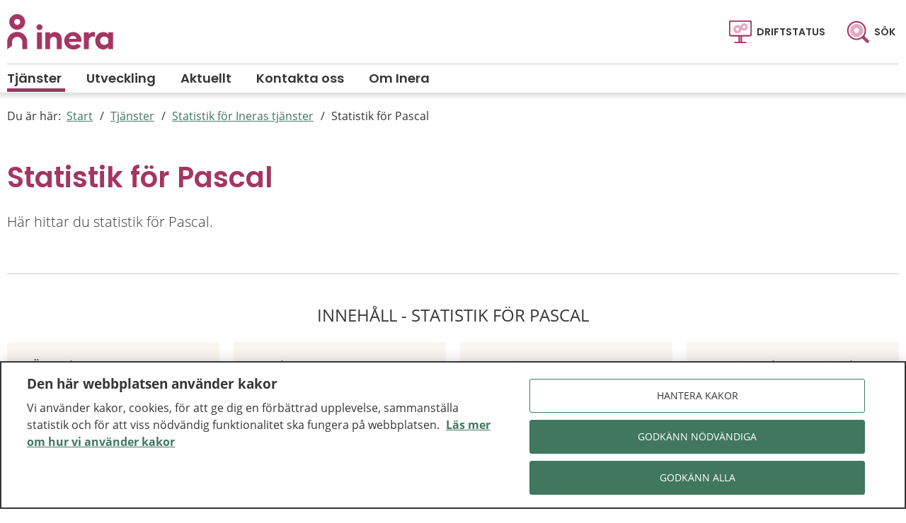

--- FILE ---
content_type: text/html; charset=utf-8
request_url: https://www.inera.se/tjanster/statistik-for-ineras-tjanster/statistik-for-pascal/
body_size: 21018
content:

<!DOCTYPE html>
<!--[if IE 9]>    <html class="ie ie9 js-off" lang="sv" dir="ltr"> <![endif]-->
<!--[if gt IE 9]><!-->
<html class="js-off" lang="sv" dir="ltr">
<!--<![endif]-->
<head>
    <meta charset="utf-8" />
        <link rel="preload" href="/build/inera/static/css/app.17c5088d.css" as="style" />
    
    <script src="/static/js/scripttemplates/otSDKStub.js" type="text/javascript" charset="UTF-8" data-document-language="true" data-domain-script="5bedbccd-5629-4513-baa7-3922ad636810" crossorigin="anonymous"></script>
    <script type="text/javascript">function OptanonWrapper() { }</script>

    
    <script>dataLayer = [];

dataLayer.push({
  'pageType': "Samlingssida",
  'pageID': "2668",
  'theme': "",
  'categories': [],
  'regionVal': "Nationell",
});

var _mtm = window._mtm = window._mtm || [];
_mtm.push({ 'mtm.startTime': (new Date().getTime()), 'event': 'mtm.Start' });
var d = document, g = d.createElement('script'), s = d.getElementsByTagName('script')[0];
g.type = 'text/javascript'; g.async = true; g.src = '/static/js/pwttm.js?v=1'; s.parentNode.insertBefore(g, s);</script>

    <meta http-equiv="X-UA-Compatible" content="IE=edge" />
    <meta name="viewport" content="width=device-width, initial-scale=1.0" />
    <meta name="application-name" content="inera" data-server="2" />

    <link rel="apple-touch-icon" sizes="57x57" href="/build/inera/static/favicons/favicon-inera-57.png" />
    <link rel="apple-touch-icon" sizes="114x114" href="/build/inera/static/favicons/favicon-inera-114.png" />
    <link rel="apple-touch-icon" sizes="72x72" href="/build/inera/static/favicons/favicon-inera-72.png" />
    <link rel="apple-touch-icon" sizes="144x144" href="/build/inera/static/favicons/favicon-inera-144.png" />
    <link rel="apple-touch-icon" sizes="60x60" href="/build/inera/static/favicons/favicon-inera-60.png" />
    <link rel="apple-touch-icon" sizes="120x120" href="/build/inera/static/favicons/favicon-inera-120.png" />
    <link rel="apple-touch-icon" sizes="76x76" href="/build/inera/static/favicons/favicon-inera-76.png" />
    <link rel="apple-touch-icon" sizes="152x152" href="/build/inera/static/favicons/favicon-inera-152.png" />
    <link rel="icon" type="image/png" href="/build/inera/static/favicons/favicon-inera-196.png" sizes="196x196" />
    <link rel="icon" type="image/png" href="/build/inera/static/favicons/favicon-inera-96.png" sizes="96x96" />
    <link rel="icon" type="image/png" href="/build/inera/static/favicons/favicon-inera-32.png" sizes="32x32" />
    <link rel="icon" type="image/png" href="/build/inera/static/favicons/favicon-inera-16.png" sizes="16x16" />
    <link rel="icon" type="image/png" href="/build/inera/static/favicons/favicon-inera-128.png" sizes="128x128" />
    <meta name="msapplication-TileColor" content="#FFFFFF" />
    <meta name="msapplication-TileImage" content="/build/inera/static/favicons/favicon-inera-144.png" />
    <meta name="msapplication-square70x70logo" content="/build/inera/static/favicons/favicon-inera-70.png" />
    <meta name="msapplication-square150x150logo" content="/build/inera/static/favicons/favicon-inera-150.png" />
    <meta name="msapplication-wide310x150logo" content="/build/inera/static/favicons/favicon-inera-310x150.png" />
    <meta name="msapplication-square310x310logo" content="/build/inera/static/favicons/favicon-inera-310.png" />



    <link rel="manifest" href="/build/inera/manifest.json?v=281389512">
    <meta name="theme-color" content="#FFFFFF" />

    <title>Statistik f&#246;r Pascal - Inera</title>
    

    <link rel="preload" href="/build/inera/static/media/open-sans-v20-latin-regular.woff2" as="font" type="font/woff2" crossorigin />
    <link rel="preload" href="/build/inera/static/media/open-sans-v20-latin-300.woff2" as="font" type="font/woff2" crossorigin />


<style>
@font-face{font-display:swap;font-family:Open Sans;font-style:normal;font-weight:400;src:local("Open Sans Regular"),local("OpenSans-Regular"),url(/build/inera/static/media/open-sans-v20-latin-regular.woff2) format("woff2")}@font-face{font-display:swap;font-family:Open Sans;font-style:normal;font-weight:300;src:local("Open Sans Light"),local("OpenSans-Light"),url(/build/inera/static/media/open-sans-v20-latin-300.woff2) format("woff2")}@font-face{font-display:swap;font-family:Poppins;font-style:normal;font-weight:600;src:local(""),url(/build/inera/static/media/poppins-v20-latin-600.woff2) format("woff2"),url(/build/inera/static/media/poppins-v20-latin-600.woff) format("woff")}@media print{.c-header__navigation,.header-tools{display:none!important}}button{-webkit-font-smoothing:antialiased;-moz-osx-font-smoothing:grayscale;-moz-appearance:none;-webkit-appearance:none;border:none;font-family:Poppins,arial,sans-serif;text-rendering:optimizeLegibility}fieldset{border:none;padding:0}.c-buildinfo{background-color:#40775e;border-bottom:5px solid #1e1e1e;color:#fff;font-family:Open Sans,arial,sans-serif;left:0;list-style:none;margin:0;min-height:43px;padding:0;position:fixed;position:absolute;top:0;width:100%;z-index:9999}.c-buildinfo__list{display:flex;justify-content:space-between;margin:0}.c-buildinfo__list li{display:none;margin:0 10px 0 0;padding:6px 4px 6px 0}.c-buildinfo__list li span{font-weight:700}.c-buildinfo__list li.visible-mobile{display:block;margin:0 10px}@media print,screen and (min-width:40em){.c-buildinfo__list li{display:inline-block}.c-buildinfo{font-size:12px}}@media print,screen and (min-width:64.0625em){.c-buildinfo{font-size:14px}}@media screen and (min-width:75em){.c-buildinfo{font-size:16px}}body.has-buildinfo{padding-top:43px}@media print,screen and (min-width:40em){body.has-buildinfo{padding-top:55px}}@media print,screen and (min-width:64.0625em){body.has-buildinfo{padding-top:43px}}.logo{display:flex;position:relative;z-index:3}@media print,screen and (min-width:64.0625em){.logo{display:inline-block}}@media print{.logo{display:block;height:auto}}.logo__svg{height:100%;width:100%}.logo__inner{align-items:center;display:flex;flex-direction:row;padding-left:10px;position:relative}@media print,screen and (min-width:64.0625em){.logo__inner{transition:width .2s ease}}@media print{.logo__inner{background-color:#0000}}.logo__link{display:flex;width:90px;z-index:2}.logo__link:focus,.logo__link:focus-visible{outline:2px solid #353636;outline-offset:2px}@media print,screen and (min-width:64.0625em){.logo__link{max-height:72px;width:150px}}@media print{.logo__link{top:auto}}#__ba_panel{display:none}.tool{align-self:center;color:#db0f00;display:flex;font-family:Open Sans,arial,sans-serif;font-size:.625rem;font-weight:700;line-height:30px;z-index:3}@media print,screen and (min-width:40em){.tool{font-size:.875rem;right:70px}}@media print,screen and (min-width:64.0625em){.tool{font-size:1.875rem;line-height:normal;margin-top:17px}.tool:before{display:none}}.header{box-shadow:0 2px 6px 3px #1e1e1e26;margin-bottom:0;position:relative;z-index:10}@media print{.header{background:none!important;margin-left:unset;margin-right:unset;max-width:52rem}}body{transition:transform .2s ease-in-out}body.header-panel-is-open{transform:translateY(65px)}@media print,screen and (min-width:64.0625em){body.header-panel-is-open{transform:translateY(0)}}.header-panel{display:none;height:140px;transform:translateY(-100%);transition:transform .2s ease-in-out;visibility:hidden}.header-panel-is-open .header-panel{z-index:999}@media print,screen and (min-width:64.0625em){.header-panel-is-open .header-panel{align-items:center;display:flex;filter:none;transform:translateY(0)}}.header-panel[aria-hidden=false]{visibility:visible}.c-header{display:flex;flex-direction:column;flex-wrap:wrap;justify-content:space-between;margin-left:auto;margin-right:auto;max-width:80rem;position:relative;position:static;z-index:3}.c-header--showbuildinfo{padding-top:2.3125rem}.c-header__top{box-shadow:0 2px 4px 0 #1e1e1e33;float:left;min-height:60px;position:relative;transition:all .3s ease;width:100%}@media print{.c-header__top{height:90px;min-height:auto!important}}@media print,screen and (min-width:40em){.c-header__top{min-height:60px}}@media print,screen and (min-width:64.0625em){.c-header__top{box-shadow:none}}.c-header__top:after{bottom:0;content:"";left:0;position:absolute;right:0;top:0;z-index:1}@media print,screen and (min-width:64.0625em){.c-header__top:after{box-shadow:none}}.c-header__top__inner{position:relative;z-index:2}@media print{.c-header__top__inner{height:90px;min-height:auto!important}}@media print,screen and (min-width:40em){.c-header__top__inner{min-height:60px}}@media print,screen and (min-width:64.0625em){.c-header__top__inner{min-height:84px}}.c-header__main{margin-left:auto;margin-right:auto;max-width:80rem;padding-left:20px;padding-right:7px;width:100%;z-index:2}@media print{.c-header__main{padding:0!important}}@media print,screen and (min-width:64.0625em){.c-header__main{padding-left:.625rem;padding-right:.625rem;width:100%}}.c-header__logo{display:block;float:left;position:relative;z-index:3}@media print{.c-header__logo{margin-top:5px!important}}@media print,screen and (min-width:40em){.c-header__logo{height:53px;margin-top:26px}}.c-header__logo img,.c-header__logo svg{height:100%;object-fit:contain;position:relative;top:-2px;width:100%}.c-header__navigation{clear:both}.c-header__navigation--is-full-overlay .c-mobilenav-wrapper{height:100vh;overflow:scroll;position:fixed;width:100%;z-index:999}.c-header__navigation--is-full-overlay .c-mobilenav .c-header__burger>.lines-button{top:-5px}.c-header__navigation--is-full-overlay .c-mobilenav__header{align-items:center;display:flex;justify-content:space-between;padding:5px 20px 30px}.c-header__navigation--is-full-overlay .c-mobilenav__header h2{font-size:1.625rem;margin:0}.c-header__message{padding:25px 0 0}.c-header__message .c-alert{margin-bottom:0}.c-header__message .c-alert:not(:first-of-type){margin-top:25px}@media print,screen and (min-width:64.0625em){.c-header--is-navigation .c-header__top{position:relative}}.c-header--visible{left:0;right:0;top:0}.c-header--hidden,.c-header--visible{position:fixed;transition:all .3s linear}.c-header--hidden{top:-60px}@media print,screen and (min-width:64.0625em){.c-header{flex-direction:row;justify-content:space-between;min-height:130px}}@media print{.c-header{background:#0000;margin:0 auto;min-height:unset!important}}.c-header__main{align-items:center;display:flex;min-height:40px;padding-left:0}.c-header__main .c-mobile-headertool{align-items:center;display:flex;margin-left:auto}@media print,screen and (min-width:40em){.c-header__main .c-mobile-headertool{margin-right:0}}@media print,screen and (min-width:64.0625em){.c-header__main .c-mobile-headertool{display:none}}.c-header__main ul{margin-top:0;padding-right:10px}.c-header .logo{display:flex;margin-right:20px;position:relative}.c-header .logo:after{content:"";height:30px;position:absolute;right:-10px;top:10px;width:1px}@media print,screen and (min-width:64.0625em){.c-header .logo{margin-right:30px}.c-header .logo:after{bottom:0;height:calc(100% - 30px);right:0;top:auto}}.c-header__navigation{background-color:#f9f6f1;border-top:none;display:flex;flex-direction:column;justify-content:flex-start;margin:0}@media print,screen and (min-width:64.0625em){.c-header__navigation{align-items:flex-start;background-color:#0000;border-top:1px solid #ccc;flex-basis:100%;flex-grow:1;margin:0 10px}}.c-header__top{box-shadow:none;flex-basis:100%;max-height:90px;z-index:3}@media print,screen and (min-width:64.0625em){.c-header__top{flex-basis:0;z-index:unset}}.c-header__top__inner{align-items:center;background:#0000;display:flex;min-height:60px}@media print,screen and (min-width:64.0625em){.c-header__top__inner{min-height:90px}}.c-header__burger{border:none;cursor:pointer;position:absolute;right:4px;top:0;z-index:2}.c-header__burger__text{font-size:1rem;margin-right:10px}[dir=rtl] .c-header__burger{left:17px;right:auto}@media print,screen and (min-width:40em){.c-header__burger{top:0}}@media print,screen and (min-width:64.0625em){.c-header__burger{display:none}}.lines-button{cursor:pointer;position:relative;top:-4px;transition:.3s;user-select:none}@media print,screen and (min-width:40em){.lines-button{top:-4px}}.lines-button:active{transition:0s}.lines{background:#a33662;border-radius:2px;display:inline-block;height:2px;position:relative;transition:.3s;width:31px}@media print,screen and (min-width:40em){.lines{height:2px;width:30px}}.lines:after,.lines:before{background:#a33662;border-radius:2px;content:"";display:inline-block;height:2px;left:0;position:absolute;-webkit-transform-origin:2.2142857143px center;transform-origin:2.2142857143px center;transition:.3s;width:31px}@media print,screen and (min-width:40em){.lines:after,.lines:before{height:2px;-webkit-transform-origin:2.1428571429px center;transform-origin:2.1428571429px center;width:30px}}.lines:before{top:11px}@media print,screen and (min-width:40em){.lines:before{top:11px}}.lines:after{top:-11px}@media print,screen and (min-width:40em){.lines:after{top:-11px}}.lines-button.close{-webkit-transform:scale3d(.8,.8,.8);transform:scale3d(.8,.8,.8)}.lines-button.arrow.close .lines:after,.lines-button.arrow.close .lines:before{top:0;width:17.2222222222px}@media print,screen and (min-width:40em){.lines-button.arrow.close .lines:after,.lines-button.arrow.close .lines:before{width:16.6666666667px}}.lines-button.arrow.close .lines:before{-ms-transform:rotate(40deg);-webkit-transform:rotate(40deg);transform:rotate(40deg)}.lines-button.arrow.close .lines:after{-ms-transform:rotate(-40deg);-webkit-transform:rotate(-40deg);transform:rotate(-40deg)}.lines-button.arrow-up.close{-webkit-transform:scale3d(.8,.8,.8) rotate(90deg);transform:scale3d(.8,.8,.8) rotate(90deg)}.lines-button.minus.close .lines:after,.lines-button.minus.close .lines:before{top:0;-webkit-transform:none;transform:none;width:31px}@media print,screen and (min-width:40em){.lines-button.minus.close .lines:after,.lines-button.minus.close .lines:before{width:30px}}.lines-button.x.close .lines{background:#0000}.lines-button.x.close .lines:after,.lines-button.x.close .lines:before{top:0;-ms-transform-origin:50% 50%;-webkit-transform-origin:50% 50%;transform-origin:50% 50%;width:31px}@media print,screen and (min-width:40em){.lines-button.x.close .lines:after,.lines-button.x.close .lines:before{width:30px}}.lines-button.x.close .lines:before{-ms-transform:rotate(45deg);-webkit-transform:rotate(45deg);transform:rotate(45deg)}.lines-button.x.close .lines:after{-ms-transform:rotate(-45deg);-webkit-transform:rotate(-45deg);transform:rotate(-45deg)}.c-header--showbuildinfo{padding-top:unset}.c-header__burger{background:#0000;padding:15px 6px;position:relative;right:auto;top:auto}.c-header__burger:focus,.c-header__burger:focus-visible{outline:2px solid #353636;outline-offset:0}@media print,screen and (min-width:40em){.c-header__burger{right:12px}}.c-toppnav{display:none}@media print,screen and (min-width:64.0625em){.c-toppnav{display:block;list-style:none;margin:0 40px 0 0;padding:0}}@media screen and (min-width:75em){.c-toppnav{margin:0 60px 0 0}}.c-toppnav__item{display:inline-block;margin-bottom:0;margin-right:30px;margin-top:0;min-height:40px}[dir=rtl] .c-toppnav__item{margin-left:30px;margin-right:0}.c-toppnav__item:last-child{margin-right:0}[dir=rtl] .c-toppnav__item:last-child{margin-left:0}body:lang(so-so) .c-toppnav__item>*{font-size:1.125rem}.c-toppnav__item>a{align-items:normal;color:#353636;display:block;font-family:Poppins,arial,sans-serif;font-weight:400;height:100%;justify-content:center;padding:14px 6px;position:relative;text-align:left;text-decoration:none}.c-toppnav__item>a:after{background:#a33662;bottom:0;content:"";display:block;height:5px;left:0;position:absolute;right:100%;transition:all .3s ease;width:0}[dir=rtl] .c-toppnav__item>a:after{left:100%;right:0}[dir=rtl] .c-toppnav__item>a{font-weight:700}.c-toppnav__item>a:focus,.c-toppnav__item>a:hover{background:#0000;color:#353636;height:100%;outline:none;text-decoration:none}.c-toppnav__item>a:focus:after,.c-toppnav__item>a:hover:after{right:0;width:auto}[dir=rtl] .c-toppnav__item>a:focus:after,[dir=rtl] .c-toppnav__item>a:hover:after{left:0}.c-toppnav__item>a span{display:block}@media screen and (min-width:75em){.c-toppnav__item>a{padding:5px 5px 5px 0}}@media screen and (min-width:90em){.c-toppnav__item>a{padding:5px 5px 5px 0}}.c-toppnav__item--is-selected>a{color:#353636;position:relative;z-index:21}.c-toppnav__item--is-selected>a:focus,.c-toppnav__item--is-selected>a:hover{background:#0000;color:#353636}.c-toppnav__item--is-selected>a:after{right:0;width:auto}[dir=rtl] .c-toppnav__item--is-selected>a:after{left:0}.c-toppnav__item--is-opened>a{background:#0000;color:#353636;position:relative;z-index:21}.c-toppnav__item--is-opened>a:focus{color:#353636}.c-toppnav__item>a{font-size:1.125rem}.c-toppnav__item>a:focus,.c-toppnav__item>a:focus-visible{outline:2px solid #353636;outline-offset:4px}@media print{.c-toppnav{display:none}}.c-meganav{display:none}.svg-header-icon-path{fill:#fff}@media print,screen and (min-width:64.0625em){.svg-header-icon-path{fill:#305a47}}.header-tools{display:none}.header-tools [type=button],.header-tools a{-webkit-font-smoothing:antialiased;-moz-osx-font-smoothing:grayscale;color:#353636;font-family:Poppins,arial,sans-serif;font-size:.875rem;padding-left:15px;padding-right:15px;text-decoration:none;text-rendering:optimizeLegibility;text-transform:uppercase}.header-tools__list__item{display:inline-flex}.header-tools__icon-button{align-items:center;display:inline-flex;flex-direction:row}.header-tools__icon-button .icon,.header-tools__icon-button svg{height:30px;margin-right:.5em;width:30px}@media print,screen and (min-width:64.0625em){.header-tools__icon-button .icon,.header-tools__icon-button svg{height:32px;width:32px}}.header-tools__icon-button span{display:none}@media print,screen and (min-width:64.0625em){.header-tools__icon-button span{display:block}}.header-tools__list{display:flex}@media print,screen and (min-width:64.0625em){.header-tools{align-items:center;display:flex;flex-direction:row;max-height:90px}}.surveyentry{background-color:#f9f6f1;border:3px solid #fff;border-radius:20px;box-shadow:0 0 10px 0 #0000004d;display:flex;flex-direction:column;margin:30px 15px;overflow:visible;padding:20px 15px;position:relative;row-gap:10px}@media print,screen and (min-width:40em){.surveyentry{row-gap:0}}.surveyentry__icon:before{speak:never;-webkit-font-smoothing:antialiased;-moz-osx-font-smoothing:grayscale;display:inline-block;font-family:fontello;font-style:normal;font-variant:normal;font-weight:400;line-height:1em;margin-right:.2em;text-align:center;text-transform:none;width:1em}[dir=rtl] .surveyentry__icon:before{margin-left:.2em;margin-right:0}.surveyentry__icon:before{align-items:center;background-color:#fff;border-radius:100px;color:#a33662;content:"\E836";display:inline-flex;font-size:30px;justify-content:center;left:0;margin-right:10px;min-height:50px;min-width:50px;position:relative;top:0}.surveyentry__container{display:flex;flex-direction:column;row-gap:10px}@media print,screen and (min-width:40em){.surveyentry__container{margin-left:60px}}@media print,screen and (min-width:64.0625em){.surveyentry__container{column-gap:20px;display:grid;grid-template-columns:600px 1fr}}.surveyentry__container--no-icon{margin-left:0}.surveyentry__content__container{word-wrap:break-word}@media print,screen and (min-width:40em){.surveyentry__content__container{display:block}}.surveyentry__content__container p:last-of-type{margin-bottom:0}.surveyentry__heading{color:#a33662;display:inline-block;margin:8px 0 0}.surveyentry__heading__container{display:flex}@media print,screen and (min-width:64.0625em){.surveyentry__heading__container{max-width:600px}}.surveyentry__link{background-color:#40775e;border-radius:25px;color:#fff;font-size:1.125rem;line-height:normal;padding:10px 15px;text-align:center;text-decoration:none;text-transform:uppercase}.surveyentry__link:after{speak:never;-webkit-font-smoothing:antialiased;-moz-osx-font-smoothing:grayscale;display:inline-block;font-family:fontello;font-style:normal;font-variant:normal;font-weight:400;line-height:1em;margin-left:.2em;text-align:center;text-transform:none;width:1em}[dir=rtl] .surveyentry__link:after{margin-left:.2em;margin-right:0}.surveyentry__link:after{content:"\E809";margin-left:10px}.surveyentry__link[href^="/"]:after{content:none}@media print,screen and (min-width:40em){.surveyentry__link{height:fit-content;padding:15px 30px;width:fit-content}}@media print,screen and (min-width:64.0625em){.surveyentry__link{bottom:calc(50% - 25px);position:absolute;right:25px}}.surveyentry__link:hover{background-color:#40775e;color:#fff;text-decoration:none}.surveyentry__link:focus,.surveyentry__link:focus-visible{outline:2px solid #000;outline-offset:4px}@media print{.surveyentry{display:none!important}}.surveyentry__heading{font-size:1.25rem;line-height:26px}@media print,screen and (min-width:40em){.surveyentry__heading{font-size:1.75rem}}.surveyentry__link{border-radius:3px;font-family:Open Sans,arial,sans-serif;padding:10px 40px}html{box-sizing:border-box}*,:after,:before{box-sizing:inherit}body{color:#1e1e1e;font-family:Open Sans,arial,sans-serif;font-size:1rem;font-stretch:normal;font-style:normal;font-weight:400;letter-spacing:normal;line-height:1.5;margin:0;overflow-x:hidden;padding:0}.row{margin-left:auto;margin-right:auto;max-width:80rem}.row:after,.row:before{content:" ";display:table;flex-basis:0;order:1}.row:after{clear:both}.row.expanded{margin-left:0;margin-right:0;max-width:none}.columns{padding-left:.4375rem;padding-right:.4375rem}@media print,screen and (min-width:40em){.columns{padding-left:.5625rem;padding-right:.5625rem}}@media print,screen and (min-width:64.0625em){.columns{padding-left:.625rem;padding-right:.625rem}}.show-for-sr,.show-on-focus{clip:rect(0,0,0,0);border:0;-webkit-clip-path:inset(50%);clip-path:inset(50%);height:1px;overflow:hidden;padding:0;position:absolute!important;white-space:nowrap;width:1px}.hide-for-large{display:block}@media print,screen and (min-width:64.0625em){.hide-for-large{display:none}}.show-for-large{display:none}@media print,screen and (min-width:64.0625em){.show-for-large{display:block}}.c-alertlist,.c-footer,.c-globalsearch,.c-reading-aid,.main{opacity:0;transition:opacity .15s ease}.main{background:#fff;margin-left:auto;margin-right:auto;padding-bottom:75px}@media print,screen and (min-width:40em){.main{min-height:450px}}@media print,screen and (min-width:64.0625em){.main{min-height:700px;padding-bottom:100px}}.c-accessibility-nav,.c-globalsearch,.c-reading-aid{display:none}.startpage-blocks{margin-bottom:50px}@media print,screen and (min-width:64.0625em){.startpage-blocks{margin-bottom:100px}}.startpage-blocks section{margin-left:auto;margin-right:auto;max-width:80rem}.startpage-blocks section:first-of-type{border-top:none}.startpage-blocks .c-section__inner{padding:0}@media print,screen and (min-width:64.0625em){.startpage-blocks .c-section__inner{padding-top:40px}}
/*# sourceMappingURL=/build/inera/static/css/preload.d9b4fd69.chunk.css.map*/
</style>

</head>
<body>

        <div id="app"><div id="react_0HNI3TEG8B5A4"><div><ul class="c-accessibility-nav"><li><a href="#content">Till sidans huvudinnehåll</a></li></ul><div class="c-reading-aid header-panel" id="reading-aid" aria-hidden="true"><div class="row"><div class="columns"><div class="c-reading-aid__inner"><div><p>Vi anv&auml;nder Talande webb. Det &auml;r ett hj&auml;lpmedel f&ouml;r uppl&auml;sning av text.&nbsp;<a title="Talande webb - Funka" href="https://www.funka.com/design-for-alla/om-webbplatsen/sa-fungerar-talande-webb/">L&auml;s mer om Talande webb p&aring; Funkas webbplats.</a></p></div></div></div></div></div><div class="c-globalsearch c-globalsearch--is-desktop header-panel" id="search" data-cy="globalsearch-panel" aria-hidden="true"><div class="c-globalsearch__inner" role="search"><form action="/sok/" method="get" autoComplete="off"><div class="c-globalsearch__form-component"><label class="c-globalsearch__field__label icon-search" for="searchfield_search"><span class="show-for-sr">Sök på webbplatsen</span></label><div><div class="c-globalsearch__field-container" data-cy="global-searchfield"><input type="text" value="" id="searchfield_search" name="q" placeholder="Sök på webbplatsen" class="c-globalsearch__field__query" data-cy="ui-searchform-input"/><div role="status" aria-relevant="additions" class="show-for-sr" aria-live="assertive"></div></div></div><button type="submit" class="c-globalsearch__field__button">Sök</button></div></form></div></div><div class="c-globalsearch c-globalsearch--is-mobile" id="search--mobile" aria-hidden="true"><div class="c-globalsearch__inner" role="search"><form action="/sok/" method="get" autoComplete="off"><div class="c-globalsearch__form-component"><label class="c-globalsearch__field__label icon-search" for="searchfield_search--mobile"><span class="show-for-sr">Sök på webbplatsen</span></label><div><div class="c-globalsearch__field-container" data-cy="global-searchfield"><input type="text" value="" id="searchfield_search--mobile" name="q" placeholder="Sök på webbplatsen" class="c-globalsearch__field__query" data-cy="ui-searchform-input"/><div role="status" aria-relevant="additions" class="show-for-sr" aria-live="assertive"></div></div></div><button type="submit" class="c-globalsearch__field__button">Sök</button></div></form></div></div><div class="header"><header><div class="c-header"><div class="c-header__top"><div class="c-header__top__inner"><div class="c-header__main"><div id="site-logo"><div class="logo"><div class="logo__inner"><a href="/" class="logo__link"><span class="show-for-sr" data-cy="ui-header-logosr">Till startsidan för Inera</span><svg class="logo__svg" width="885" height="300" viewBox="0 0 885 300" fill="none" xmlns="http://www.w3.org/2000/svg"><g><g><path fill-rule="evenodd" clip-rule="evenodd" d="M84.3409 132.364C71.2513 132.364 58.4557 128.483 47.5721 121.211C36.6885 113.938 28.2058 103.602 23.1966 91.5089C18.1874 79.4157 16.8768 66.1087 19.4304 53.2707C21.9841 40.4326 28.2873 28.6401 37.5431 19.3843C46.7988 10.1286 58.5913 3.82535 71.4294 1.2717C84.2675 -1.28195 97.5745 0.0286757 109.668 5.03784C121.761 10.047 132.097 18.5297 139.369 29.4133C146.641 40.2969 150.523 53.0926 150.523 66.1822C150.498 83.7272 143.518 100.546 131.111 112.953C118.705 125.359 101.886 132.34 84.3409 132.364ZM84.3409 41.0367C79.3676 41.0367 74.506 42.5114 70.3708 45.2745C66.2357 48.0375 63.0127 51.9647 61.1095 56.5594C59.2063 61.1541 58.7084 66.21 59.6786 71.0878C60.6488 75.9655 63.0437 80.446 66.5604 83.9627C70.077 87.4793 74.5575 89.8742 79.4352 90.8445C84.313 91.8147 89.3689 91.3167 93.9636 89.4135C98.5584 87.5103 102.486 84.2874 105.249 80.1522C108.012 76.0171 109.486 71.1555 109.486 66.1822C109.478 59.5157 106.826 53.1246 102.112 48.4107C97.3984 43.6968 91.0073 41.0449 84.3409 41.0367Z" fill="#A33662"></path><path d="M167.847 234.036C167.847 211.897 159.053 190.665 143.398 175.01C127.743 159.355 106.511 150.561 84.372 150.561C62.233 150.561 41.0007 159.355 25.346 175.01C9.69128 190.665 0.896571 211.897 0.896571 234.036V295.544C0.893616 295.813 0.966337 296.077 1.10643 296.307C1.24652 296.536 1.44833 296.722 1.68881 296.842C1.92928 296.962 2.19873 297.013 2.46637 296.987C2.73401 296.961 2.98905 296.861 3.20235 296.697L41.3724 268.311C41.5472 268.174 41.6885 267.999 41.7857 267.799C41.8828 267.6 41.9333 267.38 41.9332 267.158V234.036C42.2328 222.984 46.8338 212.485 54.757 204.773C62.6802 197.062 73.3001 192.747 84.3565 192.747C95.4128 192.747 106.033 197.062 113.956 204.773C121.879 212.485 126.48 222.984 126.78 234.036V295.544C126.78 295.933 126.934 296.305 127.209 296.58C127.483 296.855 127.856 297.009 128.244 297.009H166.383C166.771 297.009 167.144 296.855 167.419 296.58C167.693 296.305 167.847 295.933 167.847 295.544V234.036Z" fill="#A33662"></path><path d="M295.039 110.491C295.101 115.434 293.692 120.283 290.991 124.423C288.289 128.563 284.418 131.807 279.869 133.742C275.32 135.676 270.298 136.214 265.443 135.288C260.587 134.362 256.116 132.012 252.599 128.539C249.081 125.066 246.676 120.625 245.689 115.781C244.701 110.937 245.177 105.909 247.054 101.336C248.931 96.7633 252.125 92.8516 256.231 90.0985C260.337 87.3455 265.169 85.8753 270.112 85.8749C276.657 85.9144 282.928 88.5109 287.585 93.1099C292.242 97.709 294.917 103.946 295.039 110.491Z" fill="#A33662"></path><path d="M289.244 154.799H251.292C250.5 154.799 249.858 155.441 249.858 156.233V295.545C249.858 296.337 250.5 296.979 251.292 296.979H289.244C290.035 296.979 290.677 296.337 290.677 295.545V156.233C290.677 155.441 290.035 154.799 289.244 154.799Z" fill="#A33662"></path><path d="M455.758 216.494V295.544C455.758 295.928 455.608 296.295 455.34 296.569C455.073 296.843 454.708 297.001 454.325 297.009H416.373C415.99 297.001 415.626 296.843 415.358 296.569C415.09 296.295 414.94 295.928 414.94 295.544V223.442C414.94 203.749 404.221 192.47 387.426 192.47H386.149C378.778 192.862 371.843 196.08 366.783 201.453C361.723 206.826 358.927 213.943 358.978 221.323V295.544C358.978 295.928 358.828 296.295 358.56 296.569C358.292 296.843 357.928 297.001 357.545 297.009H319.655C319.464 297.009 319.275 296.971 319.099 296.897C318.923 296.823 318.764 296.715 318.63 296.578C318.497 296.442 318.392 296.28 318.322 296.103C318.252 295.925 318.218 295.735 318.222 295.544V156.263C318.218 156.072 318.252 155.882 318.322 155.705C318.392 155.527 318.497 155.366 318.63 155.229C318.764 155.093 318.923 154.984 319.099 154.91C319.275 154.836 319.464 154.798 319.655 154.798H357.607C357.99 154.807 358.354 154.964 358.622 155.238C358.89 155.512 359.04 155.88 359.04 156.263V171.001C359.055 171.035 359.079 171.063 359.109 171.083C359.14 171.103 359.175 171.113 359.212 171.113C359.225 171.113 359.239 171.112 359.252 171.109C359.274 171.104 359.295 171.095 359.314 171.083C359.345 171.063 359.368 171.035 359.383 171.001C363.76 164.929 369.546 160.009 376.243 156.666C382.94 153.323 390.349 151.655 397.833 151.807C433.76 151.901 455.758 176.516 455.758 216.494Z" fill="#A33662"></path><path fill-rule="evenodd" clip-rule="evenodd" d="M617.599 235.594H516.238C516.226 235.594 516.214 235.595 516.202 235.597C516.187 235.6 516.173 235.605 516.159 235.611C516.134 235.622 516.112 235.639 516.094 235.66L516.083 235.674C516.071 235.691 516.061 235.711 516.056 235.731C516.053 235.741 516.051 235.751 516.05 235.761C516.048 235.778 516.049 235.795 516.051 235.812C519.884 255.1 533.158 265.133 552.508 265.133C564.629 265.133 577.435 259.898 582.732 251.891C582.932 251.57 583.25 251.34 583.617 251.253C583.985 251.165 584.372 251.227 584.695 251.423L614.141 269.34C614.46 269.54 614.691 269.855 614.784 270.221C614.877 270.587 614.825 270.974 614.639 271.303C603.858 289.375 580.364 299.907 551.635 299.907C532.08 300.188 513.208 292.717 499.145 279.126C485.082 265.535 476.97 246.929 476.583 227.376C476.196 207.822 483.565 188.911 497.08 174.774C510.594 160.637 529.155 152.425 548.706 151.932C557.853 151.51 566.991 152.951 575.564 156.167C584.137 159.384 591.968 164.309 598.579 170.644C605.191 176.979 610.447 184.592 614.027 193.02C617.607 201.448 619.437 210.515 619.406 219.672C619.428 224.792 619.063 229.906 618.316 234.971C618.3 235.147 618.217 235.311 618.083 235.427C617.949 235.543 617.776 235.603 617.599 235.594ZM578.339 209.545C578.352 209.545 578.364 209.544 578.377 209.542C578.391 209.539 578.405 209.535 578.418 209.529C578.443 209.517 578.465 209.501 578.483 209.48C578.501 209.459 578.514 209.435 578.521 209.408C578.524 209.398 578.526 209.388 578.527 209.377C578.529 209.361 578.528 209.344 578.526 209.327C576.687 195.243 563.725 184.929 548.737 184.929C531.725 184.929 520.476 194.09 516.643 209.296C516.633 209.325 516.63 209.356 516.635 209.387C516.639 209.417 516.652 209.446 516.67 209.471C516.678 209.482 516.688 209.492 516.698 209.5L516.71 209.51C516.72 209.517 516.73 209.523 516.741 209.528C516.769 209.541 516.8 209.547 516.83 209.545H578.339Z" fill="#A33662"></path><path d="M733.169 155.048L730.956 191.816C730.947 191.924 730.914 192.028 730.86 192.121C730.805 192.214 730.729 192.294 730.64 192.354C730.55 192.414 730.447 192.452 730.34 192.467C730.233 192.482 730.124 192.473 730.022 192.439C724.411 190.582 718.544 189.615 712.635 189.573C709.937 189.624 707.265 190.108 704.72 191.006C697.909 193.414 692.022 197.894 687.887 203.817C683.752 209.741 681.575 216.811 681.662 224.035V295.701C681.662 296.089 681.508 296.462 681.234 296.736C680.959 297.011 680.586 297.165 680.198 297.165H642.277C641.889 297.165 641.516 297.011 641.242 296.736C640.967 296.462 640.813 296.089 640.813 295.701V156.263C640.813 155.875 640.967 155.503 641.242 155.228C641.516 154.953 641.889 154.799 642.277 154.799H680.198C680.586 154.799 680.959 154.953 681.234 155.228C681.508 155.503 681.662 155.875 681.662 156.263V170.971C681.662 171.012 681.679 171.052 681.708 171.081C681.737 171.11 681.777 171.126 681.818 171.126C681.84 171.126 681.861 171.122 681.88 171.114C681.898 171.106 681.914 171.095 681.928 171.081C681.958 171.052 681.974 171.012 681.974 170.971C685.68 165.305 690.689 160.609 696.581 157.275C702.474 153.941 709.079 152.066 715.844 151.808C721.562 151.617 727.269 152.44 732.701 154.238C732.867 154.289 733.008 154.401 733.095 154.551C733.181 154.701 733.208 154.879 733.169 155.048Z" fill="#A33662"></path><path fill-rule="evenodd" clip-rule="evenodd" d="M884.104 156.263V295.544C884.104 295.933 883.949 296.305 883.675 296.58C883.4 296.854 883.028 297.009 882.639 297.009H844.687C844.304 297.001 843.94 296.843 843.672 296.569C843.404 296.295 843.254 295.927 843.254 295.544V280.837C843.254 280.796 843.238 280.756 843.208 280.727C843.179 280.698 843.14 280.681 843.098 280.681C843.057 280.681 843.017 280.698 842.988 280.727C842.959 280.756 842.943 280.796 842.943 280.837C835.776 292.117 818.95 300 801.251 300C764.203 300 734.945 266.971 734.945 225.841C734.945 184.711 764.203 151.994 801.251 151.994C818.669 151.994 835.776 159.877 842.943 171.157C842.943 171.17 842.944 171.184 842.948 171.196C842.955 171.223 842.968 171.247 842.988 171.267C843.017 171.296 843.057 171.313 843.098 171.313C843.12 171.313 843.141 171.308 843.161 171.3C843.178 171.292 843.195 171.281 843.208 171.267C843.238 171.238 843.254 171.198 843.254 171.157V156.263C843.254 155.88 843.404 155.512 843.672 155.238C843.94 154.964 844.304 154.806 844.687 154.798H882.639C883.028 154.798 883.4 154.952 883.675 155.227C883.949 155.502 884.104 155.874 884.104 156.263ZM843.254 243.197V208.922C843.286 208.789 843.286 208.65 843.254 208.517C839.742 202.963 834.878 198.392 829.118 195.232C823.358 192.071 816.889 190.424 810.319 190.444C800.947 190.444 791.96 194.167 785.333 200.794C778.707 207.42 774.984 216.408 774.984 225.779C774.984 235.15 778.707 244.138 785.333 250.764C791.96 257.391 800.947 261.113 810.319 261.113C816.828 261.187 823.252 259.625 829.001 256.571C834.75 253.516 839.64 249.068 843.223 243.633C843.286 243.496 843.297 243.341 843.254 243.197Z" fill="#A33662"></path></g></g></svg></a></div></div></div><div class="tool"></div><ul class="c-mobile-headertool"><li class="header-tools__list__item header-tools__list__item--search"><button type="button" class="header-tools__list__item__button header-tools__icon-button" aria-expanded="false" aria-label="Sök"><svg width="31" height="31" viewBox="0 0 31 31" fill="none" xmlns="http://www.w3.org/2000/svg"><path d="M23.1616 21.5526L29.5015 27.8925C29.9147 28.3057 29.8895 29.0009 29.4451 29.4452C29.0007 29.8896 28.3055 29.9148 27.8923 29.5016L21.5525 23.1618" stroke="#A33662" stroke-width="2" stroke-linecap="square"></path><circle cx="13.75" cy="13.75" r="12" stroke="#A33662" stroke-width="2" stroke-linecap="round"></circle><path fill-rule="evenodd" clip-rule="evenodd" d="M13.75 22.75C18.7205 22.75 22.75 18.7205 22.75 13.75C22.75 8.77942 18.7205 4.75 13.75 4.75C8.77942 4.75 4.75 8.77942 4.75 13.75C4.75 18.7205 8.77942 22.75 13.75 22.75ZM13.75 17.0887C15.5939 17.0887 17.0887 15.5939 17.0887 13.75C17.0887 11.9061 15.5939 10.4113 13.75 10.4113C11.9061 10.4113 10.4113 11.9061 10.4113 13.75C10.4113 15.5939 11.9061 17.0887 13.75 17.0887Z" fill="#E3ABC1"></path></svg><span>Sök</span></button></li></ul><button type="button" class="c-header__burger" aria-controls="mobile-nav" aria-label="Meny" aria-expanded="false" data-cy="ui-burger-btn"><span class="lines-button x"><span class="lines"></span></span><span class="show-for-sr">Meny</span></button></div></div></div><div class="header-tools"><ul class="header-tools__list"><li class="header-tools__list__item header-tools__list__item--status"><a href="/driftstatus/" class="header-tools__list__item__button header-tools__icon-button" data-cy="inera-status-tool"><svg width="30" height="30" viewBox="0 0 30 30" fill="none" xmlns="http://www.w3.org/2000/svg"><g clip-path="url(#clip0_1565_3084)"><path fill-rule="evenodd" clip-rule="evenodd" d="M11.1045 17C14.1421 17 16.6045 14.5376 16.6045 11.5C16.6045 8.46243 14.1421 6 11.1045 6C8.06692 6 5.60449 8.46243 5.60449 11.5C5.60449 14.5376 8.06692 17 11.1045 17ZM11.1045 13.5403C12.2313 13.5403 13.1448 12.6268 13.1448 11.5C13.1448 10.3732 12.2313 9.45968 11.1045 9.45968C9.97765 9.45968 9.06417 10.3732 9.06417 11.5C9.06417 12.6268 9.97765 13.5403 11.1045 13.5403Z" fill="#E3ABC1"></path><path fill-rule="evenodd" clip-rule="evenodd" d="M19.875 13.5C22.5674 13.5 24.75 11.3174 24.75 8.625C24.75 5.93261 22.5674 3.75 19.875 3.75C17.1826 3.75 15 5.93261 15 8.625C15 11.3174 17.1826 13.5 19.875 13.5ZM19.875 10.4335C20.8738 10.4335 21.6835 9.6238 21.6835 8.625C21.6835 7.6262 20.8738 6.81653 19.875 6.81653C18.8762 6.81653 18.0665 7.6262 18.0665 8.625C18.0665 9.6238 18.8762 10.4335 19.875 10.4335Z" fill="#E3ABC1"></path><rect x="0.75" y="0.75" width="28.5" height="19.5" rx="2" stroke="#A33662" stroke-width="2"></rect><path d="M7.84091 29.25H22.1591" stroke="#A33662" stroke-width="2" stroke-linecap="round"></path><path d="M13.5 28.875V21.375" stroke="#A33662" stroke-width="2" stroke-linecap="square"></path><path d="M16.3501 28.875V21.375" stroke="#A33662" stroke-width="2" stroke-linecap="square"></path></g><defs><clipPath id="clip0_1565_3084"><rect width="30" height="30" fill="white"></rect></clipPath></defs></svg><span>Driftstatus</span></a></li><li class="header-tools__list__item header-tools__list__item--search"><button type="button" class="header-tools__list__item__button header-tools__icon-button" data-cy="header-tools-search-btn" aria-expanded="false" aria-label="Sök"><svg width="31" height="31" viewBox="0 0 31 31" fill="none" xmlns="http://www.w3.org/2000/svg"><path d="M23.1616 21.5526L29.5015 27.8925C29.9147 28.3057 29.8895 29.0009 29.4451 29.4452C29.0007 29.8896 28.3055 29.9148 27.8923 29.5016L21.5525 23.1618" stroke="#A33662" stroke-width="2" stroke-linecap="square"></path><circle cx="13.75" cy="13.75" r="12" stroke="#A33662" stroke-width="2" stroke-linecap="round"></circle><path fill-rule="evenodd" clip-rule="evenodd" d="M13.75 22.75C18.7205 22.75 22.75 18.7205 22.75 13.75C22.75 8.77942 18.7205 4.75 13.75 4.75C8.77942 4.75 4.75 8.77942 4.75 13.75C4.75 18.7205 8.77942 22.75 13.75 22.75ZM13.75 17.0887C15.5939 17.0887 17.0887 15.5939 17.0887 13.75C17.0887 11.9061 15.5939 10.4113 13.75 10.4113C11.9061 10.4113 10.4113 11.9061 10.4113 13.75C10.4113 15.5939 11.9061 17.0887 13.75 17.0887Z" fill="#E3ABC1"></path></svg><span>Sök</span></button></li></ul></div><div class="c-header__navigation" data-cy="header-navigation"><nav class="c-mobilenav-wrapper" id="mobile-nav" aria-hidden="true" data-cy="ui-mobile-nav"></nav><nav><ul class="c-toppnav" data-cy="ui-top-navigation"><li class="c-toppnav__item c-toppnav__item--is-selected"><a href="/tjanster/" aria-expanded="false" aria-controls="subnav-15" data-cy="ui-top-navigation-expand-link"><span>Tjänster</span></a><div class="c-meganav" id="subnav-15" aria-hidden="true" data-cy="ui-meganav"></div></li><li class="c-toppnav__item"><a href="/utveckling/" aria-expanded="false" aria-controls="subnav-16" data-cy="ui-top-navigation-expand-link"><span>Utveckling</span></a><div class="c-meganav" id="subnav-16" aria-hidden="true" data-cy="ui-meganav"></div></li><li class="c-toppnav__item"><a href="/aktuellt/" aria-expanded="false" aria-controls="subnav-13903" data-cy="ui-top-navigation-expand-link"><span>Aktuellt</span></a><div class="c-meganav" id="subnav-13903" aria-hidden="true" data-cy="ui-meganav"></div></li><li class="c-toppnav__item"><a href="/kontakta-oss/" aria-expanded="false" aria-controls="subnav-17" data-cy="ui-top-navigation-expand-link"><span>Kontakta oss</span></a><div class="c-meganav" id="subnav-17" aria-hidden="true" data-cy="ui-meganav"></div></li><li class="c-toppnav__item"><a href="/om-inera/" aria-expanded="false" aria-controls="subnav-18" data-cy="ui-top-navigation-expand-link"><span>Om Inera</span></a><div class="c-meganav" id="subnav-18" aria-hidden="true" data-cy="ui-meganav"></div></li></ul></nav></div></div></header></div><div class="main-wrapper"><div id="async-pagetypes"><div class="breadcrumb-container"><div class="row"><div class="columns"><nav aria-label="brödsmulor" aria-describedby="breadcrumb-label" class="c-breadcrumb"><span id="breadcrumb-label" class="c-breadcrumb__label">Du är här: </span><ol><li class="c-breadcrumb__item"><a href="/">Start</a></li><li class="c-breadcrumb__item"><a href="/tjanster/">Tjänster</a></li><li class="c-breadcrumb__item"><a href="/tjanster/statistik-for-ineras-tjanster/">Statistik för Ineras tjänster</a></li><li class="c-breadcrumb__item"><a aria-current="page" href="/tjanster/statistik-for-ineras-tjanster/statistik-for-pascal/">Statistik för Pascal</a></li></ol></nav></div></div></div><main class="main page page--collection-page"><div id="content" dir="ltr"><section class="c-section c-section--first c-section--intro"><div class="row"><div class="columns"><div class="c-section__inner"><div class="row"><div class="medium-8 large-offset-0 large-8 columns medium-centered large-uncentered"><header class="c-articleheader medium-centered large-uncentered c-articleheader--has-subject"><div class="c-articleheader__inner-container"><a class="c-articleheader__subject" href="/tjanster/statistik-for-ineras-tjanster/">Statistik för Ineras tjänster</a><h1 class="c-articleheader__heading" data-print-sidebar-title="Rubrik">Statistik för Pascal</h1><p class="preamble" data-print-sidebar-title="Inledning">Här hittar du statistik för Pascal.</p></div></header></div></div></div></div></div></section><section class="c-section c-section--navigation"><div class="row"><div class="columns"><div class="c-section__inner"><div class="row"><div class="columns"><header class="c-section__header c-section__header--heading-shown"><h2 class="c-section__heading"><span>Innehåll - Statistik för Pascal</span></h2></header></div></div><ul class="row u-flexwrap u-flexwrap--center"><li class="medium-6 large-3 columns c-teaser-outer" data-cy="ui-teaser"><div class="c-teaser c-teaser--eq-height" aria-label="Översikt"><div class="c-teaser__wrapper"><div class="c-teaser__content"><h3 data-event-category="novalue" data-event-action="Översikt" data-event-value="/tjanster/statistik-for-ineras-tjanster/statistik-for-pascal/oversikt/" data-event-name="TeaserItemLink" class="c-teaser__heading" dir="ltr"><a class="" href="/tjanster/statistik-for-ineras-tjanster/statistik-for-pascal/oversikt/"><span data-event-include="true" class="c-teaser__heading__link"><span data-event-include="true">Översikt</span></span></a></h3><div class="c-teaser__text"><p>Statistiken nedan visar användningen av Pascal. Data uppdateras vid varje månadsskifte.</p></div></div></div></div></li><li class="medium-6 large-3 columns c-teaser-outer" data-cy="ui-teaser"><div class="c-teaser c-teaser--eq-height" aria-label="Patienter"><div class="c-teaser__wrapper"><div class="c-teaser__content"><h3 data-event-category="novalue" data-event-action="Patienter" data-event-value="/tjanster/statistik-for-ineras-tjanster/statistik-for-pascal/patienter/" data-event-name="TeaserItemLink" class="c-teaser__heading" dir="ltr"><a class="" href="/tjanster/statistik-for-ineras-tjanster/statistik-for-pascal/patienter/"><span data-event-include="true" class="c-teaser__heading__link"><span data-event-include="true">Patienter</span></span></a></h3><div class="c-teaser__text"><p>Statistiken nedan visar användningen av Pascal. Data uppdateras vid varje månadsskifte.</p></div></div></div></div></li><li class="medium-6 large-3 columns c-teaser-outer" data-cy="ui-teaser"><div class="c-teaser c-teaser--eq-height" aria-label="Användare"><div class="c-teaser__wrapper"><div class="c-teaser__content"><h3 data-event-category="novalue" data-event-action="Användare" data-event-value="/tjanster/statistik-for-ineras-tjanster/statistik-for-pascal/anvandare/" data-event-name="TeaserItemLink" class="c-teaser__heading" dir="ltr"><a class="" href="/tjanster/statistik-for-ineras-tjanster/statistik-for-pascal/anvandare/"><span data-event-include="true" class="c-teaser__heading__link"><span data-event-include="true">Användare</span></span></a></h3><div class="c-teaser__text"><p>Statistiken nedan visar användningen av Pascal. Data uppdateras vid varje månadsskifte.</p></div></div></div></div></li><li class="medium-6 large-3 columns c-teaser-outer" data-cy="ui-teaser"><div class="c-teaser c-teaser--eq-height" aria-label="Användning beställning"><div class="c-teaser__wrapper"><div class="c-teaser__content"><h3 data-event-category="novalue" data-event-action="Användning beställning" data-event-value="/tjanster/statistik-for-ineras-tjanster/statistik-for-pascal/anvandning-bestallning/" data-event-name="TeaserItemLink" class="c-teaser__heading" dir="ltr"><a class="" href="/tjanster/statistik-for-ineras-tjanster/statistik-for-pascal/anvandning-bestallning/"><span data-event-include="true" class="c-teaser__heading__link"><span data-event-include="true">Användning beställning</span></span></a></h3><div class="c-teaser__text"><p>Statistiken nedan visar användningen av Pascal. Data uppdateras vid varje månadsskifte.</p></div></div></div></div></li><li class="medium-6 large-3 columns c-teaser-outer" data-cy="ui-teaser"><div class="c-teaser c-teaser--eq-height" aria-label="Användning LF"><div class="c-teaser__wrapper"><div class="c-teaser__content"><h3 data-event-category="novalue" data-event-action="Användning LF" data-event-value="/tjanster/statistik-for-ineras-tjanster/statistik-for-pascal/anvandning-lf/" data-event-name="TeaserItemLink" class="c-teaser__heading" dir="ltr"><a class="" href="/tjanster/statistik-for-ineras-tjanster/statistik-for-pascal/anvandning-lf/"><span data-event-include="true" class="c-teaser__heading__link"><span data-event-include="true">Användning LF</span></span></a></h3><div class="c-teaser__text"><p>Statistiken nedan visar användningen av Pascal. Data uppdateras vid varje månadsskifte.</p></div></div></div></div></li><li class="medium-6 large-3 columns c-teaser-outer" data-cy="ui-teaser"><div class="c-teaser c-teaser--eq-height" aria-label="Användning handelsvara"><div class="c-teaser__wrapper"><div class="c-teaser__content"><h3 data-event-category="novalue" data-event-action="Användning handelsvara" data-event-value="/tjanster/statistik-for-ineras-tjanster/statistik-for-pascal/anvandning-handelsvara/" data-event-name="TeaserItemLink" class="c-teaser__heading" dir="ltr"><a class="" href="/tjanster/statistik-for-ineras-tjanster/statistik-for-pascal/anvandning-handelsvara/"><span data-event-include="true" class="c-teaser__heading__link"><span data-event-include="true">Användning handelsvara</span></span></a></h3><div class="c-teaser__text"><p>Statistiken nedan visar användningen av Pascal. Data uppdateras vid varje månadsskifte.</p></div></div></div></div></li><li class="medium-6 large-3 columns c-teaser-outer" data-cy="ui-teaser"><div class="c-teaser c-teaser--eq-height" aria-label="Användning recept"><div class="c-teaser__wrapper"><div class="c-teaser__content"><h3 data-event-category="novalue" data-event-action="Användning recept" data-event-value="/tjanster/statistik-for-ineras-tjanster/statistik-for-pascal/anvandning-recept/" data-event-name="TeaserItemLink" class="c-teaser__heading" dir="ltr"><a class="" href="/tjanster/statistik-for-ineras-tjanster/statistik-for-pascal/anvandning-recept/"><span data-event-include="true" class="c-teaser__heading__link"><span data-event-include="true">Användning recept</span></span></a></h3><div class="c-teaser__text"><p>Statistiken nedan visar användningen av Pascal. Data uppdateras vid varje månadsskifte.</p></div></div></div></div></li><li class="medium-6 large-3 columns c-teaser-outer" data-cy="ui-teaser"><div class="c-teaser c-teaser--eq-height" aria-label="Förklaringar"><div class="c-teaser__wrapper"><div class="c-teaser__content"><h3 data-event-category="novalue" data-event-action="Förklaringar" data-event-value="/tjanster/statistik-for-ineras-tjanster/statistik-for-pascal/forklaringar/" data-event-name="TeaserItemLink" class="c-teaser__heading" dir="ltr"><a class="" href="/tjanster/statistik-for-ineras-tjanster/statistik-for-pascal/forklaringar/"><span data-event-include="true" class="c-teaser__heading__link"><span data-event-include="true">Förklaringar</span></span></a></h3><div class="c-teaser__text"><p>Här hittar du förklaringar till statistiken, med beskrivningar av vad som visas i diagrammen och tabellerna.</p></div></div></div></div></li></ul></div></div></div></section></div></main> </div><a href="#" aria-label="Till toppen av sidan" class="c-scroll-to-top" tabindex="-1"><span class="show-for-sr">Till toppen av sidan</span></a></div><footer class="c-footer"><div class="c-footer__content"><div class="row c-footer__content__inner"><div class="medium-8 medium-offset-2 large-5 large-push-0 columns"><h1 class="c-footer__heading" aria-label="Inera undefined">Inera</h1></div></div><div class="row"><div class="medium-8 medium-offset-2 large-5 large-push-0 columns"><div class="c-footer__content__editor"><p>Inera &auml;r ett digitaliseringsbolag som bidrar till att utveckla v&auml;lf&auml;rden.&nbsp;</p></div></div><div class="large-push-1 large-6 columns show-for-large end"><div class="row"><div class="columns medium-12 large-4"><div class="c-linklist footer-linklist" data-print-sidebar-title="" data-linklist="link-list-container" data-is-member-of-chapter-container="false"><ul class="c-linklist__list"><li><a class="c-anchor c-linklist__link" href="/om-inera/"><span>Om Inera</span></a></li><li><a class="c-anchor c-linklist__link" href="/om-inera/jobba-hos-oss/"><span>Jobba hos oss</span></a></li></ul></div></div><div class="columns medium-12 large-4"><div class="c-linklist footer-linklist" data-print-sidebar-title="" data-linklist="link-list-container" data-is-member-of-chapter-container="false"><ul class="c-linklist__list"><li><a class="c-anchor c-linklist__link" href="/aktuellt/ineras-nyhetsbrev/"><span>Ineras nyhetsbrev</span></a></li><li><a class="c-anchor c-linklist__link" href="https://www.linkedin.com/company/inera-ab/" rel=" noopener " target="_blank"><span>Inera på LinkedIn</span><i class="icon-arrow-rigt-ext-circle"></i></a></li></ul></div></div><div class="columns medium-12 large-4"><div class="c-linklist footer-linklist" data-print-sidebar-title="" data-linklist="link-list-container" data-is-member-of-chapter-container="false"><ul class="c-linklist__list"><li><a class="c-anchor c-linklist__link" href="/om-inera/for-media/"><span>Press</span></a></li><li><a class="c-anchor c-linklist__link" href="/kontakta-oss/"><span>Kontakta oss</span></a></li></ul></div></div></div></div></div></div><div class="c-footer__collapsible-lists hide-for-large"><div class="c-collapsible-panel"><button type="button" aria-controls="panel1" aria-expanded="false" class="c-collapsible-panel__button" id="btn-panel1"><span class="c-collapsible-panel__button__inner">Om Inera<span class="c-collapsible-panel__button__icon-container"><span class="show-for-sr">Visa innehåll för<!-- --> <!-- -->Om Inera</span><span class="c-collapsible-panel__button__icon"></span></span></span></button><div id="panel1" aria-hidden="true" data-cy="collapsible-panel" class="c-collapsible-panel__panel"><div class="c-linklist c-linklist--collapsible c-linklist--no-icons" data-print-sidebar-title="" data-linklist="link-list-container" data-is-member-of-chapter-container="false"><ul class="c-linklist__list"><li><a class="c-anchor c-linklist__link" href="/om-inera/"><span>Om Inera</span></a></li><li><a class="c-anchor c-linklist__link" href="/om-inera/jobba-hos-oss/"><span>Jobba hos oss</span></a></li></ul></div></div></div><div class="c-collapsible-panel"><button type="button" aria-controls="panel2" aria-expanded="false" class="c-collapsible-panel__button" id="btn-panel2"><span class="c-collapsible-panel__button__inner">Följ Inera<span class="c-collapsible-panel__button__icon-container"><span class="show-for-sr">Visa innehåll för<!-- --> <!-- -->Följ Inera</span><span class="c-collapsible-panel__button__icon"></span></span></span></button><div id="panel2" aria-hidden="true" data-cy="collapsible-panel" class="c-collapsible-panel__panel"><div class="c-linklist c-linklist--collapsible c-linklist--no-icons" data-print-sidebar-title="" data-linklist="link-list-container" data-is-member-of-chapter-container="false"><ul class="c-linklist__list"><li><a class="c-anchor c-linklist__link" href="/aktuellt/ineras-nyhetsbrev/"><span>Ineras nyhetsbrev</span></a></li><li><a class="c-anchor c-linklist__link" href="https://www.linkedin.com/company/inera-ab/" rel=" noopener " target="_blank"><span>Inera på LinkedIn</span><i class="icon-arrow-rigt-ext-circle"></i></a></li></ul></div></div></div><div class="c-collapsible-panel"><button type="button" aria-controls="panel3" aria-expanded="false" class="c-collapsible-panel__button" id="btn-panel3"><span class="c-collapsible-panel__button__inner">Kontakta oss<span class="c-collapsible-panel__button__icon-container"><span class="show-for-sr">Visa innehåll för<!-- --> <!-- -->Kontakta oss</span><span class="c-collapsible-panel__button__icon"></span></span></span></button><div id="panel3" aria-hidden="true" data-cy="collapsible-panel" class="c-collapsible-panel__panel"><div class="c-linklist c-linklist--collapsible c-linklist--no-icons" data-print-sidebar-title="" data-linklist="link-list-container" data-is-member-of-chapter-container="false"><ul class="c-linklist__list"><li><a class="c-anchor c-linklist__link" href="/om-inera/for-media/"><span>Press</span></a></li><li><a class="c-anchor c-linklist__link" href="/kontakta-oss/"><span>Kontakta oss</span></a></li></ul></div></div></div></div><div class="c-footer__site"><div class="row"><div class="columns"><div class="c-footer__site__inner"><div class="c-footer__site__inner__bottom-links c-linklist c-linklist--site-footer"><div class="c-linklist c-linklist--no-icons c-linklist--inline" data-print-sidebar-title="" data-linklist="link-list-container" data-is-member-of-chapter-container="false"><ul class="c-linklist__list"><li><a class="c-anchor c-linklist__link" href="/om-webbplatsen/integritetspolicy/"><span>Integritetspolicy</span></a></li><li><a class="c-anchor c-linklist__link" href="/om-webbplatsen/"><span>Om webbplatsen</span></a></li><li><a class="c-anchor c-linklist__link" href="/om-webbplatsen/ineras-hantering-av-kakor/"><span>Hantering av kakor</span></a></li><li><div class="ot-container"><button id="ot-sdk-btn" class="ot-sdk-show-settings">Inställningar för kakor</button></div></li></ul></div></div></div></div></div></div></footer></div></div></div>
    <script>window.__PRELOADED_STATE__ ={"__PRELOADED_STATE__":{"CookieConsent":{"CookieConsentText":"<p>Denna webbplats anv&auml;nder cookies f&ouml;r att ge alla bes&ouml;kare &ouml;kad funktionalitet och service. <a href=\"/link/8d125070835d48c594c647938ac14c2c.aspx\">L&auml;s mer om cookies</a>.</p>","CookieButtonText":"Okej, jag förstår!"},"SiteHeader":{"ServiceInfo":{"Label":"Driftstatus","Link":"/driftstatus/","Enabled":true},"ReadingAid":{"Text":"<p>Vi anv&auml;nder Talande webb. Det &auml;r ett hj&auml;lpmedel f&ouml;r uppl&auml;sning av text.&nbsp;<a title=\"Talande webb - Funka\" href=\"https://www.funka.com/design-for-alla/om-webbplatsen/sa-fungerar-talande-webb/\">L&auml;s mer om Talande webb p&aring; Funkas webbplats.</a></p>","ButtonText":"Aktivera talande webb","LoadedText":"Stäng av talande webb","Label":"Lyssna","Enabled":false},"Search":{"PlaceholderText":"Sök på webbplatsen","Label":"Sök","Link":"/sok/","Enabled":true}},"SiteFooter":{"Heading":"Inera","MainContent":"<p>Inera &auml;r ett digitaliseringsbolag som bidrar till att utveckla v&auml;lf&auml;rden.&nbsp;</p>","Links":[{"Text":"Integritetspolicy","Href":"/om-webbplatsen/integritetspolicy/"},{"Text":"Om webbplatsen","Href":"/om-webbplatsen/"},{"Text":"Hantering av kakor","Href":"/om-webbplatsen/ineras-hantering-av-kakor/"}],"LinkListFirst":{"Heading":"Om Inera","Links":[{"Text":"Om Inera","Href":"/om-inera/"},{"Text":"Jobba hos oss","Href":"/om-inera/jobba-hos-oss/"}]},"LinkListSecond":{"Heading":"Följ Inera","Links":[{"Text":"Ineras nyhetsbrev","Href":"/aktuellt/ineras-nyhetsbrev/"},{"Text":"Inera på LinkedIn","Href":"https://www.linkedin.com/company/inera-ab/","NewTab":true}]},"LinkListThird":{"Heading":"Kontakta oss","Links":[{"Text":"Press","Href":"/om-inera/for-media/"},{"Text":"Kontakta oss","Href":"/kontakta-oss/"}]},"CookieSettingsLinkEnabled":true},"Breadcrumbs":{"Breadcrumbs":[{"Text":"Start","Url":"/","CurrentPage":false},{"Text":"Tjänster","Url":"/tjanster/","CurrentPage":false},{"Text":"Statistik för Ineras tjänster","Url":"/tjanster/statistik-for-ineras-tjanster/","CurrentPage":false},{"Text":"Statistik för Pascal","Url":"/tjanster/statistik-for-ineras-tjanster/statistik-for-pascal/","CurrentPage":true}],"Label":"Du är här: ","Name":"brödsmulor"},"MainNavigation":[{"Text":"Tjänster","Url":"/tjanster/","PageId":15,"Children":[{"Text":"Alla tjänster A-Ö","Url":"/tjanster/alla-tjanster-a-o/","PageId":28},{"Text":"1177","Url":"/tjanster/1177/","PageId":82},{"Text":"Arkitektur och infrastruktur","Url":"/tjanster/arkitektur-och-digital-infrastruktur/","PageId":17453},{"Text":"Stöd i teknisk anslutning","Url":"/tjanster/stod-i-teknisk-anslutning/","PageId":97},{"Text":"Priser för Ineras tjänster","Url":"/tjanster/priser-for-ineras-tjanster/","PageId":94,"IsLeafNode":true},{"Text":"Statistik för Ineras tjänster","Url":"/tjanster/statistik-for-ineras-tjanster/","PageId":2639,"Children":[{"Text":"Organisationsstatistik","Url":"/tjanster/statistik-for-ineras-tjanster/Organisationsstatistik/","PageId":3766},{"Text":"Statistik för 1177 egen provhantering","Url":"/tjanster/statistik-for-ineras-tjanster/statistik-for-1177-egen-provhantering/","PageId":4215},{"Text":"Statistik för 1177 formulärhantering","Url":"/tjanster/statistik-for-ineras-tjanster/statistik-for-1177-formularhantering/","PageId":3674},{"Text":"Statistik för 1177 för vårdpersonal","Url":"/tjanster/statistik-for-ineras-tjanster/statistik-for-1177-for-vardpersonal/","PageId":19919},{"Text":"Statistik för 1177 informationsportal","Url":"/tjanster/statistik-for-ineras-tjanster/statistik-for-1177-informationsportal/","PageId":2646},{"Text":"Statistik för 1177 inkorg","Url":"/tjanster/statistik-for-ineras-tjanster/statistik-for-1177-inkorg/","PageId":16325},{"Text":"Statistik för 1177 inloggningsportal","Url":"/tjanster/statistik-for-ineras-tjanster/statistik-for-1177-inloggningsportal/","PageId":2649},{"Text":"Statistik för 1177 journal","Url":"/tjanster/statistik-for-ineras-tjanster/statistik-for-1177-journal/","PageId":2656},{"Text":"Statistik för 1177 listning","Url":"/tjanster/statistik-for-ineras-tjanster/statistik-for-1177-listning/","PageId":18663},{"Text":"Statistik för 1177 på telefon","Url":"/tjanster/statistik-for-ineras-tjanster/statistik-for-1177-pa-telefon/","PageId":2643},{"Text":"Statistik för 1177 rådgivningsstödet webb","Url":"/tjanster/statistik-for-ineras-tjanster/statistik-for-1177-radgivningsstodet-webb/","PageId":13756},{"Text":"Statistik för 1177 stöd och behandling","Url":"/tjanster/statistik-for-ineras-tjanster/statistik-for-1177-stod-och-behandling/","PageId":2674},{"Text":"Statistik för 1177 symtombedömning och hänvisning","Url":"/tjanster/statistik-for-ineras-tjanster/statistik-for-1177-symtombedomning-och-hanvisning/","PageId":24333},{"Text":"Statistik för 1177 tidbokning","Url":"/tjanster/statistik-for-ineras-tjanster/statistik-for-1177-tidbokning/","PageId":2683},{"Text":"Statistik för Eira","Url":"/tjanster/statistik-for-ineras-tjanster/statistik-for-eira/","PageId":2653},{"Text":"Statistik för Elektronisk remiss","Url":"/tjanster/statistik-for-ineras-tjanster/statistik-for-elektronisk-remiss/","PageId":9860},{"Text":"Statistik för Informationsutlämning till kvalitetsregister","Url":"/tjanster/statistik-for-ineras-tjanster/statistik-for-informationsutlamning-till-kvalitetsregister/","PageId":9866},{"Text":"Statistik för Legitimeringstjänst IdP för medarbetare","Url":"/tjanster/statistik-for-ineras-tjanster/statistik-for-legitimeringstjanst-idp-for-medarbetare/","PageId":17672},{"Text":"Statistik för Nationell patientöversikt","Url":"/tjanster/statistik-for-ineras-tjanster/statistik-for-nationell-patientoversikt/","PageId":2659},{"Text":"Statistik för Nationella tjänsteplattformen","Url":"/tjanster/statistik-for-ineras-tjanster/statistik-for-nationella-tjansteplattformen/","PageId":2662},{"Text":"Statistik för Nitha","Url":"/tjanster/statistik-for-ineras-tjanster/statistik-for-nitha/","PageId":2665},{"Text":"Statistik för Pascal","Url":"/tjanster/statistik-for-ineras-tjanster/statistik-for-pascal/","PageId":2668,"IsCurrentPage":true,"Children":[{"Text":"Översikt","Url":"/tjanster/statistik-for-ineras-tjanster/statistik-for-pascal/oversikt/","PageId":3023,"IsLeafNode":true},{"Text":"Patienter","Url":"/tjanster/statistik-for-ineras-tjanster/statistik-for-pascal/patienter/","PageId":3024,"IsLeafNode":true},{"Text":"Användare","Url":"/tjanster/statistik-for-ineras-tjanster/statistik-for-pascal/anvandare/","PageId":3025,"IsLeafNode":true},{"Text":"Användning beställning","Url":"/tjanster/statistik-for-ineras-tjanster/statistik-for-pascal/anvandning-bestallning/","PageId":3026,"IsLeafNode":true},{"Text":"Användning LF","Url":"/tjanster/statistik-for-ineras-tjanster/statistik-for-pascal/anvandning-lf/","PageId":3027,"IsLeafNode":true},{"Text":"Användning handelsvara","Url":"/tjanster/statistik-for-ineras-tjanster/statistik-for-pascal/anvandning-handelsvara/","PageId":3028,"IsLeafNode":true},{"Text":"Användning recept","Url":"/tjanster/statistik-for-ineras-tjanster/statistik-for-pascal/anvandning-recept/","PageId":3029,"IsLeafNode":true},{"Text":"Förklaringar","Url":"/tjanster/statistik-for-ineras-tjanster/statistik-for-pascal/forklaringar/","PageId":6400,"IsLeafNode":true}],"ActivePath":true},{"Text":"Statistik för Personuppgiftstjänsten","Url":"/tjanster/statistik-for-ineras-tjanster/statistik-for-personuppgiftstjansten/","PageId":9854},{"Text":"Statistik för Rikshandboken i barnhälsovård","Url":"/tjanster/statistik-for-ineras-tjanster/statistik-for-rikshandboken-i-barnhalsovard/","PageId":2671},{"Text":"Statistik för Svenska informationstjänster för läkemedel - Sil","Url":"/tjanster/statistik-for-ineras-tjanster/statistik-for-svenska-informationstjanster-for-lakemedel---sil/","PageId":15542,"IsLeafNode":true},{"Text":"Statistik för Säkerhetstjänster","Url":"/tjanster/statistik-for-ineras-tjanster/statistik-for-sakerhetstjanster/","PageId":2677},{"Text":"Statistik för UMO","Url":"/tjanster/statistik-for-ineras-tjanster/statistik-for-umo/","PageId":2680},{"Text":"Statistik för Utomlänsfakturering","Url":"/tjanster/statistik-for-ineras-tjanster/statistik-for-utomlansfakturering/","PageId":11098},{"Text":"Statistik för Vårdhandboken","Url":"/tjanster/statistik-for-ineras-tjanster/statistik-for-vardhandboken/","PageId":2686},{"Text":"Statistik för Youmo","Url":"/tjanster/statistik-for-ineras-tjanster/statistik-for-youmo/","PageId":2689}],"ActivePath":true},{"Text":"Nyttokalkyler","Url":"/tjanster/nyttokalkyler/","PageId":11970,"IsLeafNode":true},{"Text":"NMI","Url":"/tjanster/nmi/","PageId":24460,"IsLeafNode":true},{"Text":"NLL","Url":"/tjanster/nll/","PageId":25922,"IsLeafNode":true}],"ActivePath":true,"Heading":"Tjänster - översikt","HideChildrenInMobileMenu":false},{"Text":"Utveckling","Url":"/utveckling/","PageId":16,"Children":[{"Text":"Gemensam färdplan och status aktuella initiativ","Url":"/utveckling/status-aktuella-initiativ/","PageId":13808},{"Text":"Kommunala handslaget för digitalisering","Url":"/utveckling/kommunala-handslaget-for-digitalisering/","PageId":26555,"IsLeafNode":true},{"Text":"Rapporter och resultat","Url":"/utveckling/rapporter-och-resultat/","PageId":1359,"IsLeafNode":true}],"Heading":"Utveckling - översikt","HideChildrenInMobileMenu":false},{"Text":"Aktuellt","Url":"/aktuellt/","PageId":13903,"Children":[{"Text":"Nyheter","Url":"/aktuellt/nyheter/","PageId":11942},{"Text":"Ineras nyhetsbrev","Url":"/aktuellt/ineras-nyhetsbrev/","PageId":12381,"IsLeafNode":true},{"Text":"Evenemang","Url":"/aktuellt/evenemang/","PageId":9647,"IsLeafNode":true},{"Text":"Kundberättelser och insikter","Url":"/aktuellt/kundberattelser-och-insikter/","PageId":19965,"IsLeafNode":true}],"Heading":"Aktuellt - översikt","HideChildrenInMobileMenu":false},{"Text":"Kontakta oss","Url":"/kontakta-oss/","PageId":17,"Children":[{"Text":"Anmäl fel","Url":"/kontakta-oss/anmal-fel/","PageId":18783,"IsLeafNode":true},{"Text":"Frågor om Ineras tjänster","Url":"/kontakta-oss/fragor-om-ineras-tjanster/","PageId":28013,"IsLeafNode":true},{"Text":"Frågor under teknisk anslutning","Url":"/kontakta-oss/fragor-under-teknisk-anslutning/","PageId":6422,"IsLeafNode":true},{"Text":"Rapportera avvikelse","Url":"/kontakta-oss/rapportera-avvikelse/","PageId":18817,"IsLeafNode":true},{"Text":"Lämna förbättringsförslag","Url":"/kontakta-oss/lamna-forbattringsforslag/","PageId":18821,"IsLeafNode":true},{"Text":"Fakturor och betalning","Url":"/kontakta-oss/fragor-om-fakturor-och-betalning/","PageId":172,"IsLeafNode":true},{"Text":"Avtal, beställning, anslutning","Url":"/kontakta-oss/avtal-bestallning-anslutning/","PageId":18918},{"Text":"Ineras kundportal","Url":"/kontakta-oss/ineras-kundportal/","PageId":18710,"IsLeafNode":true},{"Text":"Adress och kontaktuppgifter","Url":"/kontakta-oss/adress-och-kontaktuppgifter/","PageId":175,"IsLeafNode":true},{"Text":"Frågor om Inera","Url":"/kontakta-oss/fragor-om-inera/","PageId":171,"IsLeafNode":true}],"Heading":"Kontakta oss - översikt","HideChildrenInMobileMenu":false},{"Text":"Om Inera","Url":"/om-inera/","PageId":18,"Children":[{"Text":"Det här är Inera","Url":"/om-inera/det-har-ar-inera/","PageId":20202},{"Text":"Så styrs Inera","Url":"/om-inera/sa-styrs-inera/","PageId":149},{"Text":"Beredningsforum","Url":"/om-inera/beredningsforum/","PageId":21983,"IsLeafNode":true},{"Text":"Expertgrupper","Url":"/om-inera/expertgrupper/","PageId":135},{"Text":"Användarforum och branschforum","Url":"/om-inera/anvandarforum-och-branschforum/","PageId":11588},{"Text":"För media","Url":"/om-inera/for-media/","PageId":128},{"Text":"Upphandling","Url":"/om-inera/upphandling/","PageId":125,"IsLeafNode":true},{"Text":"Jobba hos oss","Url":"/om-inera/jobba-hos-oss/","PageId":8558}],"Heading":"Om Inera - översikt","HideChildrenInMobileMenu":false}],"SecondaryNavigation":[{"Text":"Driftstatus","Url":"/driftstatus/","PageId":1051,"Children":[{"Text":"Kommande åtgärder","Url":"/driftstatus/kommande-atgarder/","PageId":2812,"IsLeafNode":true},{"Text":"Prenumerera på driftstatus","Url":"https://kundportal.inera.se/csp?id=sc_cat_item_public&sys_id=4440f7ce87add65042202fc8cebb35f5","PageId":2142,"IsLeafNode":true}]}],"Content":{"Description":"Här hittar du statistik för Pascal.","Preamble":"Här hittar du statistik för Pascal.","MainContent":[{"IsListOfChildren":false,"Heading":"Innehåll - Statistik för Pascal","Items":[{"Title":"Översikt","Url":"/tjanster/statistik-for-ineras-tjanster/statistik-for-pascal/oversikt/","PageTypeName":"StatisticsPage","Preamble":"Statistiken nedan visar användningen av Pascal. Data uppdateras vid varje månadsskifte.","Theme":"default","Dir":"ltr","Lang":"sv","ShowVideoPlayIcon":false},{"Title":"Patienter","Url":"/tjanster/statistik-for-ineras-tjanster/statistik-for-pascal/patienter/","PageTypeName":"StatisticsPage","Preamble":"Statistiken nedan visar användningen av Pascal. Data uppdateras vid varje månadsskifte.","Theme":"default","Dir":"ltr","Lang":"sv","ShowVideoPlayIcon":false},{"Title":"Användare","Url":"/tjanster/statistik-for-ineras-tjanster/statistik-for-pascal/anvandare/","PageTypeName":"StatisticsPage","Preamble":"Statistiken nedan visar användningen av Pascal. Data uppdateras vid varje månadsskifte.","Theme":"default","Dir":"ltr","Lang":"sv","ShowVideoPlayIcon":false},{"Title":"Användning beställning","Url":"/tjanster/statistik-for-ineras-tjanster/statistik-for-pascal/anvandning-bestallning/","PageTypeName":"StatisticsPage","Preamble":"Statistiken nedan visar användningen av Pascal. Data uppdateras vid varje månadsskifte.","Theme":"default","Dir":"ltr","Lang":"sv","ShowVideoPlayIcon":false},{"Title":"Användning LF","Url":"/tjanster/statistik-for-ineras-tjanster/statistik-for-pascal/anvandning-lf/","PageTypeName":"StatisticsPage","Preamble":"Statistiken nedan visar användningen av Pascal. Data uppdateras vid varje månadsskifte.","Theme":"default","Dir":"ltr","Lang":"sv","ShowVideoPlayIcon":false},{"Title":"Användning handelsvara","Url":"/tjanster/statistik-for-ineras-tjanster/statistik-for-pascal/anvandning-handelsvara/","PageTypeName":"StatisticsPage","Preamble":"Statistiken nedan visar användningen av Pascal. Data uppdateras vid varje månadsskifte.","Theme":"default","Dir":"ltr","Lang":"sv","ShowVideoPlayIcon":false},{"Title":"Användning recept","Url":"/tjanster/statistik-for-ineras-tjanster/statistik-for-pascal/anvandning-recept/","PageTypeName":"StatisticsPage","Preamble":"Statistiken nedan visar användningen av Pascal. Data uppdateras vid varje månadsskifte.","Theme":"default","Dir":"ltr","Lang":"sv","ShowVideoPlayIcon":false},{"Title":"Förklaringar","Url":"/tjanster/statistik-for-ineras-tjanster/statistik-for-pascal/forklaringar/","PageTypeName":"ArticlePage","Preamble":"Här hittar du förklaringar till statistiken, med beskrivningar av vad som visas i diagrammen och tabellerna.","Theme":"default","Dir":"ltr","Lang":"sv","ShowVideoPlayIcon":false}],"Translations":{"currentarticle":"Aktuell artikel","currentarticles":"Aktuella artiklar","showasbricks":"Visa som rutnät","showaslist":"Visa som lista","showcontentas":"Visa innehåll som:"},"BlockId":2670,"BlockTypeName":"PageListBlock"}],"HideSubjectHeading":false,"ShowOnPageNavigation":false,"Dir":"ltr","Lang":"sv","SubjectHeading":"Statistik för Ineras tjänster","SubjectHeadingLink":"/tjanster/statistik-for-ineras-tjanster/","ShowVideoPlayIcon":false,"Heading":"Statistik för Pascal","MetaData":{},"MetaPageName":"Statistik för Pascal","Theme":"default","HideFromLocalNavigation":false,"Translations":{"hidemessage":"Dölj meddelande","regionlabelshowforscreenreader":"Det här meddelandet avser ","showmessage":"Visa meddelande","maincontentnav":"Till sidans huvudinnehåll","searchresultnav":"Till sökresultatet","toplink":"Till toppen av sidan","anchorheading":"Hitta på sidan","anchorheadingmobile":"Sidans innehåll","menusr":"Meny","expandbuttontext":"Visa innehåll för","searchsr":"Sök på hela sajten"}},"PageId":2668,"IsEditMode":false,"IsPreviewMode":false,"PageUrl":"/tjanster/statistik-for-ineras-tjanster/statistik-for-pascal/","StartPageLink":"/","EditAttributes":["data-epi-property-name","data-epi-use-mvc","data-contentgroup","epi-editContainer"],"PageTypeName":"CollectionPage","Language":"sv","Dir":"ltr","SiteTitle":"Statistik för Pascal - Inera","IsSearchBot":false,"CookiePro":{"Enabled":true},"SiteLogoSr":"Till startsidan för Inera","Site":"inera"}}.__PRELOADED_STATE__</script>

        <link rel="stylesheet" href="/build/inera/static/css/app.17c5088d.css" />

    <script>document.documentElement.className = document.documentElement.className.replace('js-off', 'js-on');</script>
    

    <script type="text/javascript" src="/ClientResources/static/js/find.js"></script>
<script type="text/javascript">
if(typeof FindApi === 'function'){var api = new FindApi();api.setApplicationUrl('/');api.setServiceApiBaseUrl('/find_v2/');api.processEventFromCurrentUri();api.bindWindowEvents();api.bindAClickEvent();api.sendBufferedEvents();}
</script>

    
    <script src="/build/inera/static/js/runtime-app.a2eb8a65.js" defer></script>
    <script src="/build/inera/static/js/157.5e48a061.js" defer></script>
    <script src="/build/inera/static/js/app.00e0142a.js" defer></script>

</body>
</html>

--- FILE ---
content_type: text/css
request_url: https://www.inera.se/build/inera/static/css/app.17c5088d.css
body_size: 124879
content:
@font-face{font-display:swap;font-family:Open Sans;font-style:normal;font-weight:300;src:local("Open Sans Light"),local("OpenSans-Light"),url(/build/inera/static/media/open-sans-v20-latin-300.woff2) format("woff2")}@font-face{font-display:swap;font-family:Open Sans;font-style:normal;font-weight:400;src:local("Open Sans Regular"),local("OpenSans-Regular"),url(/build/inera/static/media/open-sans-v20-latin-regular.woff2) format("woff2")}@font-face{font-display:swap;font-family:Open Sans;font-style:italic;font-weight:400;src:local("Open Sans Italic"),local("OpenSans-Italic"),url(/build/inera/static/media/open-sans-v20-latin-italic.woff2) format("woff2")}@font-face{font-display:swap;font-family:Open Sans;font-style:normal;font-weight:700;src:local("Open Sans Bold"),local("OpenSans-Bold"),url(/build/inera/static/media/open-sans-v20-latin-700.woff2) format("woff2")}@font-face{font-display:swap;font-family:Poppins;font-style:normal;font-weight:600;src:local(""),url(/build/inera/static/media/poppins-v20-latin-600.woff2) format("woff2"),url(/build/inera/static/media/poppins-v20-latin-600.woff) format("woff")}@media print{.large-1,.large-10,.large-11,.large-12,.large-2,.large-3,.large-4,.large-5,.large-6,.large-7,.large-8,.large-9,.medium-1,.medium-10,.medium-11,.medium-12,.medium-2,.medium-3,.medium-4,.medium-5,.medium-6,.medium-7,.medium-8,.medium-9,.small-1,.small-10,.small-11,.small-12,.small-2,.small-3,.small-4,.small-5,.small-6,.small-7,.small-8,.small-9{margin:0!important;width:100%!important}.large-pull-1,.large-pull-10,.large-pull-11,.large-pull-12,.large-pull-2,.large-pull-3,.large-pull-4,.large-pull-5,.large-pull-6,.large-pull-7,.large-pull-8,.large-pull-9,.large-push-1,.large-push-10,.large-push-11,.large-push-12,.large-push-2,.large-push-3,.large-push-4,.large-push-5,.large-push-6,.large-push-7,.large-push-8,.large-push-9,.medium-pull-1,.medium-pull-10,.medium-pull-11,.medium-pull-12,.medium-pull-2,.medium-pull-3,.medium-pull-4,.medium-pull-5,.medium-pull-6,.medium-pull-7,.medium-pull-8,.medium-pull-9,.medium-push-1,.medium-push-10,.medium-push-11,.medium-push-12,.medium-push-2,.medium-push-3,.medium-push-4,.medium-push-5,.medium-push-6,.medium-push-7,.medium-push-8,.medium-push-9,.small-pull-1,.small-pull-10,.small-pull-11,.small-pull-12,.small-pull-2,.small-pull-3,.small-pull-4,.small-pull-5,.small-pull-6,.small-pull-7,.small-pull-8,.small-pull-9,.small-push-1,.small-push-10,.small-push-11,.small-push-12,.small-push-2,.small-push-3,.small-push-4,.small-push-5,.small-push-6,.small-push-7,.small-push-8,.small-push-9{left:0!important}.row{margin:0!important;padding:0!important}[dir=rtl] .column,[dir=rtl] .columns{float:left!important}h1,h2,h3,h4,h5,h6,p,span{color:#000!important}h1{font-size:26px}blockquote,h2,h3,h4,h5{font-size:14px!important}blockquote{padding-left:0!important;width:100%!important}a,li,p,span{font-size:12px!important;line-height:1.5;margin-bottom:10px}img,ol,table,ul{page-break-inside:avoid}img{max-height:400px!important;width:auto!important}ol li,ul li{margin-bottom:6px!important;padding-left:0!important}ul{list-style:disc!important}ul li{display:list-item!important}.c-alert,.c-buildinfo,.cookie-panel{display:none!important}}.print-only{display:none}@media print{.print-only{display:block}.hide-for-print{display:none}}@font-face{font-family:fontello;font-style:normal;font-weight:400;src:url(/build/inera/static/media/fontello.eot);src:url(/build/inera/static/media/fontello.eot#iefix) format("embedded-opentype"),url(/build/inera/static/media/fontello.woff2) format("woff2"),url(/build/inera/static/media/fontello.woff) format("woff"),url(/build/inera/static/media/fontello.ttf) format("truetype"),url([data-uri]#fontello) format("svg")}[class*=" icon-"]:before,[class^=icon-]:before{speak:never;-webkit-font-smoothing:antialiased;-moz-osx-font-smoothing:grayscale;display:inline-block;font-family:fontello;font-style:normal;font-variant:normal;font-weight:400;line-height:1em;margin-left:.2em;margin-right:.2em;text-align:center;text-decoration:inherit;text-transform:none;width:1em}.icon-installningar:before{content:""}.icon-arrow-1:before{content:""}.icon-plus:before{content:""}.icon-minus:before{content:""}.icon-arrow-rigt-ext-circle:before{content:""}.icon-print:before{content:""}.icon-enlarge-arrows:before{content:""}.icon-cancel:before{content:""}.icon-right-small:before{content:""}.icon-pdf:before{content:""}.icon-ppt:before{content:""}.icon-xls:before{content:""}.icon-doc:before{content:""}.icon-search-1:before{content:""}.icon-arrow-2:before{content:""}.icon-search:before{content:""}.icon-menu-x:before{content:""}.icon-map-pin-plus:before{content:""}.icon-info-full:before{content:""}.icon-phone:before{content:""}.icon-info:before{content:""}.icon-check:before{content:""}.icon-pointer:before{content:""}.icon-listview:before{content:""}.icon-blockview:before{content:""}.icon-file:before{content:""}.icon-link-ext:before{content:""}.icon-twitter:before{content:""}.icon-facebook:before{content:""}.icon-email-2:before{content:""}.icon-angle-right:before{content:""}.icon-angle-down:before{content:""}.row{margin-left:auto;margin-right:auto;max-width:80rem}.row:after,.row:before{content:" ";display:table;flex-basis:0;order:1}.row:after{clear:both}.row.collapse>.column,.row.collapse>.columns{padding-left:0;padding-right:0}.row .row{margin-left:-.4375rem;margin-right:-.4375rem}@media print,screen and (min-width:40em){.row .row{margin-left:-.5625rem;margin-right:-.5625rem}}@media print,screen and (min-width:64.0625em){.row .row{margin-left:-.625rem;margin-right:-.625rem}}.row .row.collapse{margin-left:0;margin-right:0}.row.expanded{max-width:none}.row.expanded .row{margin-left:auto;margin-right:auto}.row:not(.expanded) .row{max-width:none}.row.gutter-small>.column,.row.gutter-small>.columns{padding-left:.4375rem;padding-right:.4375rem}.row.gutter-medium>.column,.row.gutter-medium>.columns{padding-left:.5625rem;padding-right:.5625rem}.row.gutter-large>.column,.row.gutter-large>.columns{padding-left:.625rem;padding-right:.625rem}.column,.columns{float:left;padding-left:.4375rem;padding-right:.4375rem;width:100%}@media print,screen and (min-width:40em){.column,.columns{padding-left:.5625rem;padding-right:.5625rem}}@media print,screen and (min-width:64.0625em){.column,.columns{padding-left:.625rem;padding-right:.625rem}}.column,.column:last-child:not(:first-child),.columns{clear:none;float:left}.column:last-child:not(:first-child),.columns:last-child:not(:first-child){float:right}.column.end:last-child:last-child,.end.columns:last-child:last-child{float:left}.column.row.row,.row.row.columns{float:none}.row .column.row.row,.row .row.row.columns{margin-left:0;margin-right:0;padding-left:0;padding-right:0}.small-1{width:8.3333333333%}.small-push-1{left:8.3333333333%;position:relative}.small-pull-1{left:-8.3333333333%;position:relative}.small-offset-0{margin-left:0}.small-2{width:16.6666666667%}.small-push-2{left:16.6666666667%;position:relative}.small-pull-2{left:-16.6666666667%;position:relative}.small-offset-1{margin-left:8.3333333333%}.small-3{width:25%}.small-push-3{left:25%;position:relative}.small-pull-3{left:-25%;position:relative}.small-offset-2{margin-left:16.6666666667%}.small-4{width:33.3333333333%}.small-push-4{left:33.3333333333%;position:relative}.small-pull-4{left:-33.3333333333%;position:relative}.small-offset-3{margin-left:25%}.small-5{width:41.6666666667%}.small-push-5{left:41.6666666667%;position:relative}.small-pull-5{left:-41.6666666667%;position:relative}.small-offset-4{margin-left:33.3333333333%}.small-6{width:50%}.small-push-6{left:50%;position:relative}.small-pull-6{left:-50%;position:relative}.small-offset-5{margin-left:41.6666666667%}.small-7{width:58.3333333333%}.small-push-7{left:58.3333333333%;position:relative}.small-pull-7{left:-58.3333333333%;position:relative}.small-offset-6{margin-left:50%}.small-8{width:66.6666666667%}.small-push-8{left:66.6666666667%;position:relative}.small-pull-8{left:-66.6666666667%;position:relative}.small-offset-7{margin-left:58.3333333333%}.small-9{width:75%}.small-push-9{left:75%;position:relative}.small-pull-9{left:-75%;position:relative}.small-offset-8{margin-left:66.6666666667%}.small-10{width:83.3333333333%}.small-push-10{left:83.3333333333%;position:relative}.small-pull-10{left:-83.3333333333%;position:relative}.small-offset-9{margin-left:75%}.small-11{width:91.6666666667%}.small-push-11{left:91.6666666667%;position:relative}.small-pull-11{left:-91.6666666667%;position:relative}.small-offset-10{margin-left:83.3333333333%}.small-12{width:100%}.small-offset-11{margin-left:91.6666666667%}.small-up-1>.column,.small-up-1>.columns{float:left;width:100%}.small-up-1>.column:nth-of-type(1n),.small-up-1>.columns:nth-of-type(1n){clear:none}.small-up-1>.column:nth-of-type(1n+1),.small-up-1>.columns:nth-of-type(1n+1){clear:both}.small-up-1>.column:last-child,.small-up-1>.columns:last-child{float:left}.small-up-2>.column,.small-up-2>.columns{float:left;width:50%}.small-up-2>.column:nth-of-type(1n),.small-up-2>.columns:nth-of-type(1n){clear:none}.small-up-2>.column:nth-of-type(odd),.small-up-2>.columns:nth-of-type(odd){clear:both}.small-up-2>.column:last-child,.small-up-2>.columns:last-child{float:left}.small-up-3>.column,.small-up-3>.columns{float:left;width:33.3333333333%}.small-up-3>.column:nth-of-type(1n),.small-up-3>.columns:nth-of-type(1n){clear:none}.small-up-3>.column:nth-of-type(3n+1),.small-up-3>.columns:nth-of-type(3n+1){clear:both}.small-up-3>.column:last-child,.small-up-3>.columns:last-child{float:left}.small-up-4>.column,.small-up-4>.columns{float:left;width:25%}.small-up-4>.column:nth-of-type(1n),.small-up-4>.columns:nth-of-type(1n){clear:none}.small-up-4>.column:nth-of-type(4n+1),.small-up-4>.columns:nth-of-type(4n+1){clear:both}.small-up-4>.column:last-child,.small-up-4>.columns:last-child{float:left}.small-up-5>.column,.small-up-5>.columns{float:left;width:20%}.small-up-5>.column:nth-of-type(1n),.small-up-5>.columns:nth-of-type(1n){clear:none}.small-up-5>.column:nth-of-type(5n+1),.small-up-5>.columns:nth-of-type(5n+1){clear:both}.small-up-5>.column:last-child,.small-up-5>.columns:last-child{float:left}.small-up-6>.column,.small-up-6>.columns{float:left;width:16.6666666667%}.small-up-6>.column:nth-of-type(1n),.small-up-6>.columns:nth-of-type(1n){clear:none}.small-up-6>.column:nth-of-type(6n+1),.small-up-6>.columns:nth-of-type(6n+1){clear:both}.small-up-6>.column:last-child,.small-up-6>.columns:last-child{float:left}.small-up-7>.column,.small-up-7>.columns{float:left;width:14.2857142857%}.small-up-7>.column:nth-of-type(1n),.small-up-7>.columns:nth-of-type(1n){clear:none}.small-up-7>.column:nth-of-type(7n+1),.small-up-7>.columns:nth-of-type(7n+1){clear:both}.small-up-7>.column:last-child,.small-up-7>.columns:last-child{float:left}.small-up-8>.column,.small-up-8>.columns{float:left;width:12.5%}.small-up-8>.column:nth-of-type(1n),.small-up-8>.columns:nth-of-type(1n){clear:none}.small-up-8>.column:nth-of-type(8n+1),.small-up-8>.columns:nth-of-type(8n+1){clear:both}.small-up-8>.column:last-child,.small-up-8>.columns:last-child{float:left}.small-collapse>.column,.small-collapse>.columns{padding-left:0;padding-right:0}.expanded.row .small-collapse.row,.small-collapse .row{margin-left:0;margin-right:0}.small-uncollapse>.column,.small-uncollapse>.columns{padding-left:.4375rem;padding-right:.4375rem}.small-centered{margin-left:auto;margin-right:auto}.small-centered,.small-centered:last-child:not(:first-child){clear:both;float:none}.small-pull-0,.small-push-0,.small-uncentered{margin-left:0;margin-right:0;position:static}.small-pull-0,.small-pull-0:last-child:not(:first-child),.small-push-0,.small-push-0:last-child:not(:first-child),.small-uncentered,.small-uncentered:last-child:not(:first-child){clear:none;float:left}.small-pull-0:last-child:not(:first-child),.small-push-0:last-child:not(:first-child),.small-uncentered:last-child:not(:first-child){float:right}@media print,screen and (min-width:40em){.medium-1{width:8.3333333333%}.medium-push-1{left:8.3333333333%;position:relative}.medium-pull-1{left:-8.3333333333%;position:relative}.medium-offset-0{margin-left:0}.medium-2{width:16.6666666667%}.medium-push-2{left:16.6666666667%;position:relative}.medium-pull-2{left:-16.6666666667%;position:relative}.medium-offset-1{margin-left:8.3333333333%}.medium-3{width:25%}.medium-push-3{left:25%;position:relative}.medium-pull-3{left:-25%;position:relative}.medium-offset-2{margin-left:16.6666666667%}.medium-4{width:33.3333333333%}.medium-push-4{left:33.3333333333%;position:relative}.medium-pull-4{left:-33.3333333333%;position:relative}.medium-offset-3{margin-left:25%}.medium-5{width:41.6666666667%}.medium-push-5{left:41.6666666667%;position:relative}.medium-pull-5{left:-41.6666666667%;position:relative}.medium-offset-4{margin-left:33.3333333333%}.medium-6{width:50%}.medium-push-6{left:50%;position:relative}.medium-pull-6{left:-50%;position:relative}.medium-offset-5{margin-left:41.6666666667%}.medium-7{width:58.3333333333%}.medium-push-7{left:58.3333333333%;position:relative}.medium-pull-7{left:-58.3333333333%;position:relative}.medium-offset-6{margin-left:50%}.medium-8{width:66.6666666667%}.medium-push-8{left:66.6666666667%;position:relative}.medium-pull-8{left:-66.6666666667%;position:relative}.medium-offset-7{margin-left:58.3333333333%}.medium-9{width:75%}.medium-push-9{left:75%;position:relative}.medium-pull-9{left:-75%;position:relative}.medium-offset-8{margin-left:66.6666666667%}.medium-10{width:83.3333333333%}.medium-push-10{left:83.3333333333%;position:relative}.medium-pull-10{left:-83.3333333333%;position:relative}.medium-offset-9{margin-left:75%}.medium-11{width:91.6666666667%}.medium-push-11{left:91.6666666667%;position:relative}.medium-pull-11{left:-91.6666666667%;position:relative}.medium-offset-10{margin-left:83.3333333333%}.medium-12{width:100%}.medium-offset-11{margin-left:91.6666666667%}.medium-up-1>.column,.medium-up-1>.columns{float:left;width:100%}.medium-up-1>.column:nth-of-type(1n),.medium-up-1>.columns:nth-of-type(1n){clear:none}.medium-up-1>.column:nth-of-type(1n+1),.medium-up-1>.columns:nth-of-type(1n+1){clear:both}.medium-up-1>.column:last-child,.medium-up-1>.columns:last-child{float:left}.medium-up-2>.column,.medium-up-2>.columns{float:left;width:50%}.medium-up-2>.column:nth-of-type(1n),.medium-up-2>.columns:nth-of-type(1n){clear:none}.medium-up-2>.column:nth-of-type(odd),.medium-up-2>.columns:nth-of-type(odd){clear:both}.medium-up-2>.column:last-child,.medium-up-2>.columns:last-child{float:left}.medium-up-3>.column,.medium-up-3>.columns{float:left;width:33.3333333333%}.medium-up-3>.column:nth-of-type(1n),.medium-up-3>.columns:nth-of-type(1n){clear:none}.medium-up-3>.column:nth-of-type(3n+1),.medium-up-3>.columns:nth-of-type(3n+1){clear:both}.medium-up-3>.column:last-child,.medium-up-3>.columns:last-child{float:left}.medium-up-4>.column,.medium-up-4>.columns{float:left;width:25%}.medium-up-4>.column:nth-of-type(1n),.medium-up-4>.columns:nth-of-type(1n){clear:none}.medium-up-4>.column:nth-of-type(4n+1),.medium-up-4>.columns:nth-of-type(4n+1){clear:both}.medium-up-4>.column:last-child,.medium-up-4>.columns:last-child{float:left}.medium-up-5>.column,.medium-up-5>.columns{float:left;width:20%}.medium-up-5>.column:nth-of-type(1n),.medium-up-5>.columns:nth-of-type(1n){clear:none}.medium-up-5>.column:nth-of-type(5n+1),.medium-up-5>.columns:nth-of-type(5n+1){clear:both}.medium-up-5>.column:last-child,.medium-up-5>.columns:last-child{float:left}.medium-up-6>.column,.medium-up-6>.columns{float:left;width:16.6666666667%}.medium-up-6>.column:nth-of-type(1n),.medium-up-6>.columns:nth-of-type(1n){clear:none}.medium-up-6>.column:nth-of-type(6n+1),.medium-up-6>.columns:nth-of-type(6n+1){clear:both}.medium-up-6>.column:last-child,.medium-up-6>.columns:last-child{float:left}.medium-up-7>.column,.medium-up-7>.columns{float:left;width:14.2857142857%}.medium-up-7>.column:nth-of-type(1n),.medium-up-7>.columns:nth-of-type(1n){clear:none}.medium-up-7>.column:nth-of-type(7n+1),.medium-up-7>.columns:nth-of-type(7n+1){clear:both}.medium-up-7>.column:last-child,.medium-up-7>.columns:last-child{float:left}.medium-up-8>.column,.medium-up-8>.columns{float:left;width:12.5%}.medium-up-8>.column:nth-of-type(1n),.medium-up-8>.columns:nth-of-type(1n){clear:none}.medium-up-8>.column:nth-of-type(8n+1),.medium-up-8>.columns:nth-of-type(8n+1){clear:both}.medium-up-8>.column:last-child,.medium-up-8>.columns:last-child{float:left}.medium-collapse>.column,.medium-collapse>.columns{padding-left:0;padding-right:0}.expanded.row .medium-collapse.row,.medium-collapse .row{margin-left:0;margin-right:0}.medium-uncollapse>.column,.medium-uncollapse>.columns{padding-left:.5625rem;padding-right:.5625rem}.medium-centered{margin-left:auto;margin-right:auto}.medium-centered,.medium-centered:last-child:not(:first-child){clear:both;float:none}.medium-pull-0,.medium-push-0,.medium-uncentered{margin-left:0;margin-right:0;position:static}.medium-pull-0,.medium-pull-0:last-child:not(:first-child),.medium-push-0,.medium-push-0:last-child:not(:first-child),.medium-uncentered,.medium-uncentered:last-child:not(:first-child){clear:none;float:left}.medium-pull-0:last-child:not(:first-child),.medium-push-0:last-child:not(:first-child),.medium-uncentered:last-child:not(:first-child){float:right}}@media print,screen and (min-width:64.0625em){.large-1{width:8.3333333333%}.large-push-1{left:8.3333333333%;position:relative}.large-pull-1{left:-8.3333333333%;position:relative}.large-offset-0{margin-left:0}.large-2{width:16.6666666667%}.large-push-2{left:16.6666666667%;position:relative}.large-pull-2{left:-16.6666666667%;position:relative}.large-offset-1{margin-left:8.3333333333%}.large-3{width:25%}.large-push-3{left:25%;position:relative}.large-pull-3{left:-25%;position:relative}.large-offset-2{margin-left:16.6666666667%}.large-4{width:33.3333333333%}.large-push-4{left:33.3333333333%;position:relative}.large-pull-4{left:-33.3333333333%;position:relative}.large-offset-3{margin-left:25%}.large-5{width:41.6666666667%}.large-push-5{left:41.6666666667%;position:relative}.large-pull-5{left:-41.6666666667%;position:relative}.large-offset-4{margin-left:33.3333333333%}.large-6{width:50%}.large-push-6{left:50%;position:relative}.large-pull-6{left:-50%;position:relative}.large-offset-5{margin-left:41.6666666667%}.large-7{width:58.3333333333%}.large-push-7{left:58.3333333333%;position:relative}.large-pull-7{left:-58.3333333333%;position:relative}.large-offset-6{margin-left:50%}.large-8{width:66.6666666667%}.large-push-8{left:66.6666666667%;position:relative}.large-pull-8{left:-66.6666666667%;position:relative}.large-offset-7{margin-left:58.3333333333%}.large-9{width:75%}.large-push-9{left:75%;position:relative}.large-pull-9{left:-75%;position:relative}.large-offset-8{margin-left:66.6666666667%}.large-10{width:83.3333333333%}.large-push-10{left:83.3333333333%;position:relative}.large-pull-10{left:-83.3333333333%;position:relative}.large-offset-9{margin-left:75%}.large-11{width:91.6666666667%}.large-push-11{left:91.6666666667%;position:relative}.large-pull-11{left:-91.6666666667%;position:relative}.large-offset-10{margin-left:83.3333333333%}.large-12{width:100%}.large-offset-11{margin-left:91.6666666667%}.large-up-1>.column,.large-up-1>.columns{float:left;width:100%}.large-up-1>.column:nth-of-type(1n),.large-up-1>.columns:nth-of-type(1n){clear:none}.large-up-1>.column:nth-of-type(1n+1),.large-up-1>.columns:nth-of-type(1n+1){clear:both}.large-up-1>.column:last-child,.large-up-1>.columns:last-child{float:left}.large-up-2>.column,.large-up-2>.columns{float:left;width:50%}.large-up-2>.column:nth-of-type(1n),.large-up-2>.columns:nth-of-type(1n){clear:none}.large-up-2>.column:nth-of-type(odd),.large-up-2>.columns:nth-of-type(odd){clear:both}.large-up-2>.column:last-child,.large-up-2>.columns:last-child{float:left}.large-up-3>.column,.large-up-3>.columns{float:left;width:33.3333333333%}.large-up-3>.column:nth-of-type(1n),.large-up-3>.columns:nth-of-type(1n){clear:none}.large-up-3>.column:nth-of-type(3n+1),.large-up-3>.columns:nth-of-type(3n+1){clear:both}.large-up-3>.column:last-child,.large-up-3>.columns:last-child{float:left}.large-up-4>.column,.large-up-4>.columns{float:left;width:25%}.large-up-4>.column:nth-of-type(1n),.large-up-4>.columns:nth-of-type(1n){clear:none}.large-up-4>.column:nth-of-type(4n+1),.large-up-4>.columns:nth-of-type(4n+1){clear:both}.large-up-4>.column:last-child,.large-up-4>.columns:last-child{float:left}.large-up-5>.column,.large-up-5>.columns{float:left;width:20%}.large-up-5>.column:nth-of-type(1n),.large-up-5>.columns:nth-of-type(1n){clear:none}.large-up-5>.column:nth-of-type(5n+1),.large-up-5>.columns:nth-of-type(5n+1){clear:both}.large-up-5>.column:last-child,.large-up-5>.columns:last-child{float:left}.large-up-6>.column,.large-up-6>.columns{float:left;width:16.6666666667%}.large-up-6>.column:nth-of-type(1n),.large-up-6>.columns:nth-of-type(1n){clear:none}.large-up-6>.column:nth-of-type(6n+1),.large-up-6>.columns:nth-of-type(6n+1){clear:both}.large-up-6>.column:last-child,.large-up-6>.columns:last-child{float:left}.large-up-7>.column,.large-up-7>.columns{float:left;width:14.2857142857%}.large-up-7>.column:nth-of-type(1n),.large-up-7>.columns:nth-of-type(1n){clear:none}.large-up-7>.column:nth-of-type(7n+1),.large-up-7>.columns:nth-of-type(7n+1){clear:both}.large-up-7>.column:last-child,.large-up-7>.columns:last-child{float:left}.large-up-8>.column,.large-up-8>.columns{float:left;width:12.5%}.large-up-8>.column:nth-of-type(1n),.large-up-8>.columns:nth-of-type(1n){clear:none}.large-up-8>.column:nth-of-type(8n+1),.large-up-8>.columns:nth-of-type(8n+1){clear:both}.large-up-8>.column:last-child,.large-up-8>.columns:last-child{float:left}.large-collapse>.column,.large-collapse>.columns{padding-left:0;padding-right:0}.expanded.row .large-collapse.row,.large-collapse .row{margin-left:0;margin-right:0}.large-uncollapse>.column,.large-uncollapse>.columns{padding-left:.625rem;padding-right:.625rem}.large-centered{margin-left:auto;margin-right:auto}.large-centered,.large-centered:last-child:not(:first-child){clear:both;float:none}.large-pull-0,.large-push-0,.large-uncentered{margin-left:0;margin-right:0;position:static}.large-pull-0,.large-pull-0:last-child:not(:first-child),.large-push-0,.large-push-0:last-child:not(:first-child),.large-uncentered,.large-uncentered:last-child:not(:first-child){clear:none;float:left}.large-pull-0:last-child:not(:first-child),.large-push-0:last-child:not(:first-child),.large-uncentered:last-child:not(:first-child){float:right}}.column-block{margin-bottom:.875rem}.column-block>:last-child{margin-bottom:0}@media print,screen and (min-width:40em){.column-block{margin-bottom:1.125rem}.column-block>:last-child{margin-bottom:0}}@media print,screen and (min-width:64.0625em){.column-block{margin-bottom:1.25rem}.column-block>:last-child{margin-bottom:0}}.hide{display:none!important}.invisible{visibility:hidden}.visible{visibility:visible}@media print,screen and (max-width:39.99875em){.hide-for-small-only{display:none!important}}@media screen and (max-width:0em),screen and (min-width:40em){.show-for-small-only{display:none!important}}@media print,screen and (min-width:40em){.hide-for-medium{display:none!important}}@media screen and (max-width:39.99875em){.show-for-medium{display:none!important}}@media print,screen and (min-width:40em)and (max-width:64.06125em){.hide-for-medium-only{display:none!important}}@media screen and (max-width:39.99875em),screen and (min-width:64.0625em){.show-for-medium-only{display:none!important}}@media print,screen and (min-width:64.0625em){.hide-for-large{display:none!important}}@media screen and (max-width:64.06125em){.show-for-large{display:none!important}}@media print,screen and (min-width:64.0625em)and (max-width:74.99875em){.hide-for-large-only{display:none!important}}@media screen and (max-width:64.06125em),screen and (min-width:75em){.show-for-large-only{display:none!important}}.show-for-sr,.show-on-focus{clip:rect(0,0,0,0)!important;border:0!important;height:1px!important;overflow:hidden!important;padding:0!important;position:absolute!important;white-space:nowrap!important;width:1px!important}.show-on-focus:active,.show-on-focus:focus{clip:auto!important;height:auto!important;overflow:visible!important;position:static!important;white-space:normal!important;width:auto!important}.hide-for-portrait,.show-for-landscape{display:block!important}@media screen and (orientation:landscape){.hide-for-portrait,.show-for-landscape{display:block!important}}@media screen and (orientation:portrait){.hide-for-portrait,.show-for-landscape{display:none!important}}.hide-for-landscape,.show-for-portrait{display:none!important}@media screen and (orientation:landscape){.hide-for-landscape,.show-for-portrait{display:none!important}}@media screen and (orientation:portrait){.hide-for-landscape,.show-for-portrait{display:block!important}}.show-for-dark-mode{display:none}.hide-for-dark-mode{display:block}@media screen and (prefers-color-scheme:dark){.show-for-dark-mode{display:block!important}.hide-for-dark-mode{display:none!important}}.show-for-ie{display:none}@media (-ms-high-contrast:active),(-ms-high-contrast:none){.show-for-ie{display:block!important}.hide-for-ie{display:none!important}}.show-for-sticky{display:none}.is-stuck .show-for-sticky{display:block}.is-stuck .hide-for-sticky{display:none}@media print{.c-header__navigation{display:none!important}}[dir=rtl] .columns{float:right}[dir=rtl] .column:last-child:not(:first-child),[dir=rtl] .columns:last-child:not(:first-child){float:left}@media print,screen and (min-width:40em){[dir=rtl] .medium-offset-2{margin-left:0;margin-right:16.66667%}}@media print,screen and (min-width:64.0625em){[dir=rtl] .large-push-0{margin-left:0;margin-right:0}[dir=rtl] .large-push-1{left:auto;right:8.33333%}[dir=rtl] .large-offset-0{margin-left:0;margin-right:0}[dir=rtl] .large-offset-1{margin-left:0;margin-right:8.33333%}}h1{-webkit-font-smoothing:antialiased;-moz-osx-font-smoothing:grayscale;color:#a33662;font-family:Poppins,arial,sans-serif;font-size:2.5rem;font-weight:700;line-height:50px;margin:20px 0;text-rendering:optimizeLegibility}@media print,screen and (min-width:64.0625em){h1{margin:20px 0}}@media print{h1{font-size:24pt!important}}h2{-webkit-font-smoothing:antialiased;-moz-osx-font-smoothing:grayscale;color:#a33662;font-family:Poppins,arial,sans-serif;font-size:1.75rem;font-weight:700;line-height:36px;margin:20px 0 8px;text-rendering:optimizeLegibility}@media print,screen and (min-width:64.0625em){h2{margin:20px 0 10px}}@media print{h2{font-size:22pt!important}}h3{-webkit-font-smoothing:antialiased;-moz-osx-font-smoothing:grayscale;color:#353636;font-family:Poppins,arial,sans-serif;font-size:1.375rem;font-weight:700;line-height:28px;margin:10px 0 6px;text-rendering:optimizeLegibility}@media print{h3{font-size:.9375rem!important}}h4{-webkit-font-smoothing:antialiased;-moz-osx-font-smoothing:grayscale;color:#353636;font-family:Poppins,arial,sans-serif;font-size:1.125rem;font-weight:700;line-height:26px;margin:0 0 6px;text-rendering:optimizeLegibility}@media print{h4{font-size:.75rem!important}h1,h2,h3,h4,h5,h6{page-break-after:avoid!important;page-break-before:avoid!important}h2,h3,h4{margin:30px 0 .5rem!important}}.preamble{color:#353636;font-size:1.25rem;font-weight:300;line-height:32px;margin:0 0 30px}@media print{.preamble{font-size:16pt!important;line-height:1.5!important;width:95%!important}}[lang=bs] .preamble,[lang=hr] .preamble,[lang=kmr] .preamble,[lang=pl-PL] .preamble,[lang=rmf] .preamble,[lang=rmn] .preamble,[lang=rmy-KA] .preamble,[lang=rmy-LO] .preamble,[lang=se-SE] .preamble,[lang=sr] .preamble,[lang=tr-TR] .preamble,[lang=vi] .preamble{font-weight:400}.preamble p{font-size:inherit;font-weight:inherit;line-height:inherit;margin:30px 0 0}.preamble p:first-child{margin:0}@media print,screen and (min-width:64.0625em){.preamble p{margin:40px 0 0}}p{color:#353636;font-size:1rem;font-stretch:normal;font-style:normal;font-weight:400;line-height:1.5;margin:0 0 20px}[dir=rtl] p{font-size:1.125rem}a{color:#40775e}a:active,a:hover{color:#305a47}.c-chapter ol,.c-chapter ul,.c-highlight ol,.c-highlight ul,.c-image-gallery__item__text ol,.c-image-gallery__item__text ul,.mce-content-body ol,.mce-content-body ul,.mceContentBody ol,.mceContentBody ul,.u-content-editable ol,.u-content-editable ul{list-style:none;list-style-position:outside;margin:0 0 .625rem;overflow:hidden}[dir=rtl] .c-chapter ol,[dir=rtl] .c-chapter ul,[dir=rtl] .c-highlight ol,[dir=rtl] .c-highlight ul,[dir=rtl] .c-image-gallery__item__text ol,[dir=rtl] .c-image-gallery__item__text ul,[dir=rtl] .mce-content-body ol,[dir=rtl] .mce-content-body ul,[dir=rtl] .mceContentBody ol,[dir=rtl] .mceContentBody ul,[dir=rtl] .u-content-editable ol,[dir=rtl] .u-content-editable ul{font-size:1.125rem}.c-chapter ol li,.c-chapter ul li,.c-highlight ol li,.c-highlight ul li,.c-image-gallery__item__text ol li,.c-image-gallery__item__text ul li,.mce-content-body ol li,.mce-content-body ul li,.mceContentBody ol li,.mceContentBody ul li,.u-content-editable ol li,.u-content-editable ul li{padding-bottom:.625rem}ol:before,ul:before{content:"​";position:absolute}.c-chapter ul,.c-highlight ul,.c-image-gallery__item__text ul,.mce-content-body ul,.mceContentBody ul,.u-content-editable ul{padding:0 0 0 2rem}[dir=rtl] .c-chapter ul,[dir=rtl] .c-highlight ul,[dir=rtl] .c-image-gallery__item__text ul,[dir=rtl] .mce-content-body ul,[dir=rtl] .mceContentBody ul,[dir=rtl] .u-content-editable ul{padding:0 2rem 0 0}.c-chapter ul li,.c-highlight ul li,.c-image-gallery__item__text ul li,.mce-content-body ul li,.mceContentBody ul li,.u-content-editable ul li{padding-left:.375rem;position:relative;text-indent:.0625rem}[dir=rtl] .c-chapter ul li,[dir=rtl] .c-highlight ul li,[dir=rtl] .c-image-gallery__item__text ul li,[dir=rtl] .mce-content-body ul li,[dir=rtl] .mceContentBody ul li,[dir=rtl] .u-content-editable ul li{padding-left:0;padding-right:.375rem}@media print,screen and (min-width:40em){.c-chapter ul li,.c-highlight ul li,.c-image-gallery__item__text ul li,.mce-content-body ul li,.mceContentBody ul li,.u-content-editable ul li{padding-left:.9375rem}[dir=rtl] .c-chapter ul li,[dir=rtl] .c-highlight ul li,[dir=rtl] .c-image-gallery__item__text ul li,[dir=rtl] .mce-content-body ul li,[dir=rtl] .mceContentBody ul li,[dir=rtl] .u-content-editable ul li{padding-left:0;padding-right:.9375rem}}.c-chapter ul li:before,.c-highlight ul li:before,.c-image-gallery__item__text ul li:before,.mce-content-body ul li:before,.mceContentBody ul li:before,.u-content-editable ul li:before{background:#7e2a4c;border-radius:50%;content:"​";display:block;height:.5rem;left:0;margin-left:-1.5625rem;margin-right:.9375rem;position:relative;top:1rem;width:.5rem}[dir=rtl] .c-chapter ul li:before,[dir=rtl] .c-highlight ul li:before,[dir=rtl] .c-image-gallery__item__text ul li:before,[dir=rtl] .mce-content-body ul li:before,[dir=rtl] .mceContentBody ul li:before,[dir=rtl] .u-content-editable ul li:before{left:auto;margin-left:.9375rem;margin-right:-1.5625rem;right:0}@media print,screen and (min-width:40em){.c-chapter ul li:before,.c-highlight ul li:before,.c-image-gallery__item__text ul li:before,.mce-content-body ul li:before,.mceContentBody ul li:before,.u-content-editable ul li:before{left:-.125rem}[dir=rtl] .c-chapter ul li:before,[dir=rtl] .c-highlight ul li:before,[dir=rtl] .c-image-gallery__item__text ul li:before,[dir=rtl] .mce-content-body ul li:before,[dir=rtl] .mceContentBody ul li:before,[dir=rtl] .u-content-editable ul li:before{left:auto;right:-.125rem}}@media print{.c-chapter ul li:before,.c-highlight ul li:before,.c-image-gallery__item__text ul li:before,.mce-content-body ul li:before,.mceContentBody ul li:before,.u-content-editable ul li:before{content:none}}.c-chapter ol,.c-highlight ol,.c-image-gallery__item__text ol,.mce-content-body ol,.mceContentBody ol,.u-content-editable ol{counter-reset:item;padding:0 0 0 2.125rem}[dir=rtl] .c-chapter ol,[dir=rtl] .c-highlight ol,[dir=rtl] .c-image-gallery__item__text ol,[dir=rtl] .mce-content-body ol,[dir=rtl] .mceContentBody ol,[dir=rtl] .u-content-editable ol{padding:0 2.125rem 0 0}.c-chapter ol li,.c-highlight ol li,.c-image-gallery__item__text ol li,.mce-content-body ol li,.mceContentBody ol li,.u-content-editable ol li{counter-increment:item;padding-left:.375rem;text-indent:-.125rem}[dir=rtl] .c-chapter ol li,[dir=rtl] .c-highlight ol li,[dir=rtl] .c-image-gallery__item__text ol li,[dir=rtl] .mce-content-body ol li,[dir=rtl] .mceContentBody ol li,[dir=rtl] .u-content-editable ol li{padding-left:0;padding-right:.375rem}@media print,screen and (min-width:40em){.c-chapter ol li,.c-highlight ol li,.c-image-gallery__item__text ol li,.mce-content-body ol li,.mceContentBody ol li,.u-content-editable ol li{padding-left:.9375rem}[dir=rtl] .c-chapter ol li,[dir=rtl] .c-highlight ol li,[dir=rtl] .c-image-gallery__item__text ol li,[dir=rtl] .mce-content-body ol li,[dir=rtl] .mceContentBody ol li,[dir=rtl] .u-content-editable ol li{padding-left:0;padding-right:.9375rem}}.c-chapter ol li:before,.c-highlight ol li:before,.c-image-gallery__item__text ol li:before,.mce-content-body ol li:before,.mceContentBody ol li:before,.u-content-editable ol li:before{content:counter(item) ".";display:inline-block;font-weight:700;margin-left:-1.5625rem;margin-right:.9375rem;position:relative}[dir=rtl] .c-chapter ol li:before,[dir=rtl] .c-highlight ol li:before,[dir=rtl] .c-image-gallery__item__text ol li:before,[dir=rtl] .mce-content-body ol li:before,[dir=rtl] .mceContentBody ol li:before,[dir=rtl] .u-content-editable ol li:before{margin-left:.9375rem;margin-right:-1.5625rem}.btn-left,.btn-right{-webkit-font-smoothing:antialiased;-moz-osx-font-smoothing:grayscale;background:#fff;border:1px solid #40775e;border-radius:25px;color:#fff;cursor:pointer;font-family:Poppins,arial,sans-serif;font-size:1.25rem;font-size:.875rem;font-weight:500;font-weight:700;padding:10px 25px;text-decoration:none;text-rendering:optimizeLegibility;text-transform:uppercase}.btn-left:focus,.btn-left:hover,.btn-right:focus,.btn-right:hover{background:#40775e;color:#40775e;outline:none}.btn-left{float:left}.btn-right{float:right}@media print{.list-container__heading{font-size:16pt!important}.list-container .search-link-list__heading,.search-link-item__link{font-size:12pt!important}}blockquote{color:#484848;margin:0 0 1.875rem;padding:0 .625rem 1.25rem;position:relative}blockquote p{font-size:20px;font-style:italic;font-weight:400;line-height:30px;margin:0;padding:4px 10px}@media print,screen and (min-width:64.0625em){blockquote p{font-size:24px;line-height:36px}}@media print{blockquote p{background-color:#0000!important;background-image:none!important}}blockquote:before{background-image:url([data-uri]);background-repeat:no-repeat;background-size:contain;content:"";display:block;height:48px;width:48px}@media print,screen and (min-width:64.0625em){blockquote:before{height:64px;width:64px}blockquote{margin:.625rem 1.875rem 0 -20%;text-align:left;width:65%}[dir=rtl] blockquote{text-align:right}}@media print{blockquote{float:left!important;margin:0 0 30px!important;text-align:left!important;width:65%!important}}@media print,screen and (min-width:40em){blockquote{width:65%}}html{-webkit-text-size-adjust:100%}*{margin:0;padding:0}dl,ol,ul{list-style:none}body.no-scroll{overflow:hidden}body{background-color:#fff;color:#353636;font-family:Open Sans,arial,sans-serif;font-size:100%;line-height:1.64;margin:0;padding:0}.u-columns,.u-flexwrap{display:flex;flex-wrap:wrap;position:relative}.u-article-main,.u-decisionbasis-main{display:flex}.u-article-main .u-right-col,.u-decisionbasis-main .u-right-col{margin-left:auto;padding-top:50px}[dir=rtl] .u-article-main .u-right-col,[dir=rtl] .u-decisionbasis-main .u-right-col{margin-left:0;margin-right:auto}@media print{.u-article-main .u-right-col,.u-decisionbasis-main .u-right-col{display:none}}@supports(-moz-appearance:none){@media print{.u-article-main{display:block!important}}}@media print{.u-article-main ol{counter-reset:revert}}.u-100-height{display:none;flex-flow:column;height:100%;position:relative;width:100%}@media print,screen and (min-width:64.0625em){.u-100-height{display:flex}}.u-search-page{margin-top:25px}.u-text-center{text-align:center}.main-wrapper{min-height:100vh;position:relative}@media print{.main-wrapper{margin:40px auto 0;margin-left:unset;margin-right:unset;max-width:52rem}}.main{display:block}@media print{.row{margin:0!important}*{overflow:visible!important}body{background-color:#0000;font-size:.625rem}}@media print{@page :first{margin:1cm 17% 2cm 17%}@page{margin:2cm 17%}}[type=button]{background-color:#0000;font-family:inherit;font-size:100%;line-height:inherit}[type=button],[type=reset],[type=submit],button{-webkit-appearance:button;cursor:pointer;user-select:none}caption,h1,h1-small,h2,h3,h4,h5,h6{overflow-wrap:anywhere;text-rendering:optimizeLegibility}a:focus,a:focus-visible,button:focus,button:focus-visible{outline:2px solid #353636;outline-offset:4px}#onetrust-banner-sdk:focus{outline:2px solid #353636!important}#onetrust-banner-sdk #ot-pc-content>div#ot-pc-desc,#onetrust-banner-sdk p#onetrust-policy-text,#onetrust-banner-sdk p.ot-category-desc,#onetrust-pc-sdk #ot-pc-content>div#ot-pc-desc,#onetrust-pc-sdk p#onetrust-policy-text,#onetrust-pc-sdk p.ot-category-desc{font-size:1rem;padding-left:0}#onetrust-banner-sdk a:focus,#onetrust-pc-sdk a:focus{outline:2px solid #353636;outline-offset:0}#onetrust-banner-sdk a:hover,#onetrust-pc-sdk a:hover{text-decoration:underline}#onetrust-banner-sdk #onetrust-policy,#onetrust-banner-sdk #ot-pc-desc,#onetrust-pc-sdk #onetrust-policy,#onetrust-pc-sdk #ot-pc-desc{padding:0 6px}#onetrust-banner-sdk div#onetrust-button-group,#onetrust-banner-sdk div#ot-pc-content,#onetrust-banner-sdk div.ot-pc-footer>div.ot-btn-container,#onetrust-pc-sdk div#onetrust-button-group,#onetrust-pc-sdk div#ot-pc-content,#onetrust-pc-sdk div.ot-pc-footer>div.ot-btn-container{padding-left:6px}#onetrust-banner-sdk div#onetrust-button-group button,#onetrust-banner-sdk div#ot-pc-content button,#onetrust-banner-sdk div.ot-pc-footer>div.ot-btn-container button,#onetrust-pc-sdk div#onetrust-button-group button,#onetrust-pc-sdk div#ot-pc-content button,#onetrust-pc-sdk div.ot-pc-footer>div.ot-btn-container button{border-radius:3px;font-family:inherit;font-size:.875rem;font-weight:400;height:48px!important;letter-spacing:normal;margin-right:10px;text-transform:uppercase}#onetrust-banner-sdk div#onetrust-button-group button:focus,#onetrust-banner-sdk div#ot-pc-content button:focus,#onetrust-banner-sdk div.ot-pc-footer>div.ot-btn-container button:focus,#onetrust-pc-sdk div#onetrust-button-group button:focus,#onetrust-pc-sdk div#ot-pc-content button:focus,#onetrust-pc-sdk div.ot-pc-footer>div.ot-btn-container button:focus{opacity:1;outline:2px solid #353636;outline-offset:4px}#onetrust-banner-sdk div#onetrust-button-group button:hover,#onetrust-banner-sdk div#ot-pc-content button:hover,#onetrust-banner-sdk div.ot-pc-footer>div.ot-btn-container button:hover,#onetrust-pc-sdk div#onetrust-button-group button:hover,#onetrust-pc-sdk div#ot-pc-content button:hover,#onetrust-pc-sdk div.ot-pc-footer>div.ot-btn-container button:hover{background-color:#305a47!important;color:#fff!important;opacity:1}#onetrust-banner-sdk div#onetrust-button-group #onetrust-accept-btn-handler,#onetrust-banner-sdk div#onetrust-button-group #onetrust-pc-sdk>div#ot-pc-content>button,#onetrust-banner-sdk div#ot-pc-content #onetrust-accept-btn-handler,#onetrust-banner-sdk div#ot-pc-content #onetrust-pc-sdk>div#ot-pc-content>button,#onetrust-banner-sdk div.ot-pc-footer>div.ot-btn-container #onetrust-accept-btn-handler,#onetrust-banner-sdk div.ot-pc-footer>div.ot-btn-container #onetrust-pc-sdk>div#ot-pc-content>button,#onetrust-pc-sdk div#onetrust-button-group #onetrust-accept-btn-handler,#onetrust-pc-sdk div#onetrust-button-group #onetrust-pc-sdk>div#ot-pc-content>button,#onetrust-pc-sdk div#ot-pc-content #onetrust-accept-btn-handler,#onetrust-pc-sdk div#ot-pc-content #onetrust-pc-sdk>div#ot-pc-content>button,#onetrust-pc-sdk div.ot-pc-footer>div.ot-btn-container #onetrust-accept-btn-handler,#onetrust-pc-sdk div.ot-pc-footer>div.ot-btn-container #onetrust-pc-sdk>div#ot-pc-content>button{font-family:inherit;font-size:.875rem;font-weight:400;letter-spacing:normal;padding:10px 20px;text-decoration:none}#onetrust-banner-sdk div#onetrust-button-group #onetrust-accept-btn-handler:hover,#onetrust-banner-sdk div#onetrust-button-group #onetrust-pc-sdk>div#ot-pc-content>button:hover,#onetrust-banner-sdk div#ot-pc-content #onetrust-accept-btn-handler:hover,#onetrust-banner-sdk div#ot-pc-content #onetrust-pc-sdk>div#ot-pc-content>button:hover,#onetrust-banner-sdk div.ot-pc-footer>div.ot-btn-container #onetrust-accept-btn-handler:hover,#onetrust-banner-sdk div.ot-pc-footer>div.ot-btn-container #onetrust-pc-sdk>div#ot-pc-content>button:hover,#onetrust-pc-sdk div#onetrust-button-group #onetrust-accept-btn-handler:hover,#onetrust-pc-sdk div#onetrust-button-group #onetrust-pc-sdk>div#ot-pc-content>button:hover,#onetrust-pc-sdk div#ot-pc-content #onetrust-accept-btn-handler:hover,#onetrust-pc-sdk div#ot-pc-content #onetrust-pc-sdk>div#ot-pc-content>button:hover,#onetrust-pc-sdk div.ot-pc-footer>div.ot-btn-container #onetrust-accept-btn-handler:hover,#onetrust-pc-sdk div.ot-pc-footer>div.ot-btn-container #onetrust-pc-sdk>div#ot-pc-content>button:hover{background-color:#305a47!important;color:#fff!important;opacity:1}#onetrust-banner-sdk div#onetrust-button-group #onetrust-pc-btn-handler,#onetrust-banner-sdk div#ot-pc-content #onetrust-pc-btn-handler,#onetrust-banner-sdk div.ot-pc-footer>div.ot-btn-container #onetrust-pc-btn-handler,#onetrust-pc-sdk div#onetrust-button-group #onetrust-pc-btn-handler,#onetrust-pc-sdk div#ot-pc-content #onetrust-pc-btn-handler,#onetrust-pc-sdk div.ot-pc-footer>div.ot-btn-container #onetrust-pc-btn-handler{border:1px solid #40775e!important;padding:10px 20px;text-decoration:none}#onetrust-banner-sdk div#onetrust-button-group #onetrust-pc-btn-handler:hover,#onetrust-banner-sdk div#ot-pc-content #onetrust-pc-btn-handler:hover,#onetrust-banner-sdk div.ot-pc-footer>div.ot-btn-container #onetrust-pc-btn-handler:hover,#onetrust-pc-sdk div#onetrust-button-group #onetrust-pc-btn-handler:hover,#onetrust-pc-sdk div#ot-pc-content #onetrust-pc-btn-handler:hover,#onetrust-pc-sdk div.ot-pc-footer>div.ot-btn-container #onetrust-pc-btn-handler:hover{background-color:#305a47!important;color:#fff!important}#onetrust-banner-sdk div#onetrust-button-group .ot-hlst-cntr>button.ot-link-btn.category-host-list-handler,#onetrust-banner-sdk div#ot-pc-content .ot-hlst-cntr>button.ot-link-btn.category-host-list-handler,#onetrust-banner-sdk div.ot-pc-footer>div.ot-btn-container .ot-hlst-cntr>button.ot-link-btn.category-host-list-handler,#onetrust-pc-sdk div#onetrust-button-group .ot-hlst-cntr>button.ot-link-btn.category-host-list-handler,#onetrust-pc-sdk div#ot-pc-content .ot-hlst-cntr>button.ot-link-btn.category-host-list-handler,#onetrust-pc-sdk div.ot-pc-footer>div.ot-btn-container .ot-hlst-cntr>button.ot-link-btn.category-host-list-handler{background-color:#fff;font-family:unset;font-size:.8125rem;font-weight:unset;height:unset;padding:1px;text-decoration:underline;text-transform:unset}#onetrust-banner-sdk div#onetrust-button-group .ot-hlst-cntr>button.ot-link-btn.category-host-list-handler:hover,#onetrust-banner-sdk div#ot-pc-content .ot-hlst-cntr>button.ot-link-btn.category-host-list-handler:hover,#onetrust-banner-sdk div.ot-pc-footer>div.ot-btn-container .ot-hlst-cntr>button.ot-link-btn.category-host-list-handler:hover,#onetrust-pc-sdk div#onetrust-button-group .ot-hlst-cntr>button.ot-link-btn.category-host-list-handler:hover,#onetrust-pc-sdk div#ot-pc-content .ot-hlst-cntr>button.ot-link-btn.category-host-list-handler:hover,#onetrust-pc-sdk div.ot-pc-footer>div.ot-btn-container .ot-hlst-cntr>button.ot-link-btn.category-host-list-handler:hover{background-color:#fff!important;color:unset!important;text-decoration:none}@media print{#onetrust-banner-sdk,#onetrust-pc-sdk{display:none}}#onetrust-banner-sdk #onetrust-button-group button:hover,#onetrust-pc-sdk #onetrust-button-group button:hover{background-color:#305a47!important;border-color:#305a47!important;color:#fff!important}#onetrust-banner-sdk #accept-recommended-btn-handler,#onetrust-banner-sdk .save-preference-btn-handler,#onetrust-pc-sdk #accept-recommended-btn-handler,#onetrust-pc-sdk .save-preference-btn-handler{background-color:#40775e!important;border-color:#40775e!important}#onetrust-banner-sdk #accept-recommended-btn-handler:hover,#onetrust-banner-sdk .save-preference-btn-handler:hover,#onetrust-pc-sdk #accept-recommended-btn-handler:hover,#onetrust-pc-sdk .save-preference-btn-handler:hover{background-color:#305a47!important;color:#fff!important}#onetrust-banner-sdk #onetrust-pc-btn-handler,#onetrust-pc-sdk #onetrust-pc-btn-handler{border-color:#f6f1e9!important}#onetrust-banner-sdk #onetrust-pc-btn-handler:hover,#onetrust-pc-sdk #onetrust-pc-btn-handler:hover{background-color:#305a47!important;color:#fff}.c-articleheader{padding-top:30px;position:relative}.c-articleheader.c-articleheader--not-visible{padding-top:30px}.c-section .c-articleheader{padding-top:0}[dir=rtl] .c-section .c-articleheader{float:right}@media print,screen and (min-width:64.0625em){.c-section .c-articleheader.c-articleheader--has-regionlabel{padding-top:70px}}.c-articleheader--maxwidth{max-width:580px}.c-articleheader--not-visible .c-articleheader__inner-container{display:none}.c-articleheader__inner-container .c-articletags__container .article-tag{background-color:#f1f1f5;border-radius:4px;display:inline-block;font-size:.875rem;height:30px;margin:0 10px 0 0;padding:5px 10px}.c-articleheader__inner-container .c-articleheader__video-wrapper.isAboveTitle{margin-bottom:-20px;margin-top:30px}@media print,screen and (min-width:64.0625em){.c-articleheader__inner-container .c-articleheader__video-wrapper.isAboveTitle{margin-top:15px}}.c-articleheader--center{text-align:center}.c-articleheader__heading{overflow-wrap:anywhere}.c-articleheader .ids-badge{margin-bottom:1rem}@media print,screen and (min-width:64.0625em){.c-articleheader .ids-badge{margin-bottom:0;position:absolute;top:2.8125rem}.c-articleheader{padding-top:20px}.c-articleheader h1{margin-bottom:22px}.c-articleheader--has-regionlabel{padding-top:70px}}.c-articleheader--alert:before{background:url([data-uri]);background-repeat:no-repeat;background-size:100% 100%;content:"";display:block;height:50px;margin:0 auto 27px;width:50px}@media print,screen and (min-width:64.0625em){.c-articleheader--alert:before{height:70px;width:70px}}.c-articleheader__subject{background-image:url("data:image/svg+xml;charset=utf-8,%3Csvg xmlns='http://www.w3.org/2000/svg' width='6' height='10'%3E%3Cpath d='m2.432 4.78 3.317-3.317A.856.856 0 1 0 4.537.251L.614 4.174a.856.856 0 0 0 0 1.212L4.537 9.31a.856.856 0 1 0 1.212-1.212L2.432 4.78z' fill-rule='nonzero' fill='%2340775e'/%3E%3C/svg%3E");background-position:0;background-repeat:no-repeat;color:#40775e;display:block;font-size:14px;padding-left:10px;text-decoration:none}.c-articleheader__subject:focus,.c-articleheader__subject:focus-visible{outline:2px solid #353636;outline-offset:2px}@media print,screen and (min-width:64.0625em){.c-articleheader__subject{display:none}}.c-articleheader__subject--hidden{display:none}.c-articleheader__translation{color:#1e1e1e;display:block;font-size:1rem;font-style:italic;margin-bottom:20px;margin-top:-20px}[dir=rtl] .c-articleheader__translation{text-align:right}.c-articlefooter{background:#fff;float:left;margin:0;padding:0;width:100%}.c-articlefooter__content{margin-bottom:10px}.c-articlefooter__content:last-child{margin-bottom:0}.c-articlefooter__content .c-collapsible-panel__workgroup.c-collapsible-panel{border:none}.c-articlefooter__content .c-collapsible-panel__workgroup.c-collapsible-panel__panel{background-color:unset;padding-left:0}.c-articlefooter__content .c-collapsible-panel__workgroup.c-collapsible-panel__button:focus{outline-offset:2px}.c-articlefooter__content .c-collapsible-panel__workgroup.c-collapsible-panel__button__inner{font-size:1rem;justify-content:flex-start;letter-spacing:unset;padding:0;text-transform:unset}.c-articlefooter__content .c-collapsible-panel__workgroup.c-collapsible-panel__button__icon,.c-articlefooter__content .c-collapsible-panel__workgroup.c-collapsible-panel__button__icon-container{height:20px;width:20px}.c-articlefooter__content .c-collapsible-panel__workgroup.c-collapsible-panel__button__icon{background-image:url("data:image/svg+xml;charset=utf-8,%3Csvg width='20' height='20' fill='none' xmlns='http://www.w3.org/2000/svg'%3E%3Crect x='19.5' y='.5' width='19' height='19' rx='9.5' transform='rotate(90 19.5 .5)' fill='%23F1F1F5'/%3E%3Crect x='19.5' y='.5' width='19' height='19' rx='9.5' transform='rotate(90 19.5 .5)' stroke='%23396291'/%3E%3Cmask id='a' style='mask-type:alpha' maskUnits='userSpaceOnUse' x='5' y='6' width='10' height='10'%3E%3Cpath fill-rule='evenodd' clip-rule='evenodd' d='M10.453 13.453a.641.641 0 0 1-.906 0l-4.36-4.359a.641.641 0 0 1 .907-.906L10 12.093l3.906-3.905a.641.641 0 1 1 .906.906l-4.359 4.36Z' fill='%23396291'/%3E%3C/mask%3E%3Cg mask='url(%23a)'%3E%3Cpath fill='%23396291' d='M15 7v10H5V7z'/%3E%3C/g%3E%3C/svg%3E");background-repeat:no-repeat;background-size:20px 20px;left:5px}.c-articlefooter__content .c-collapsible-panel__workgroup.c-collapsible-panel__button__icon--is-expanded{top:2px;transform:rotate(-180deg)}.c-articlefooter__content .c-collapsible-panel__workgroup.c-collapsible-panel__button__icon:after,.c-articlefooter__content .c-collapsible-panel__workgroup.c-collapsible-panel__button__icon:before{content:none}.c-articlefooter__key{margin-bottom:5px}.c-articlefooter__value{display:block;margin-bottom:10px}.c-articlefooter__info-text>p{font-size:1rem;font-style:italic;line-height:1.5;margin:10px 0 0}.c-articlefooter .row{max-width:480px}@media print,screen and (min-width:40em){.c-articlefooter .row{max-width:80rem}}.c-articlefooter{margin:20px 0 30px}.c-articlefooter__value{color:#353636}.c-articlefooter:first-of-type{margin:90px 0 0}.c-articlefooter:first-of-type .c-articlefooter__wrapper{position:relative}.c-articlefooter:first-of-type .c-articlefooter__wrapper:before{background-color:#727373;content:"";height:1px;left:0;position:absolute;top:-30px;width:43px}@media print,screen and (min-width:64.0625em){.c-articlefooter:first-of-type .c-articlefooter__wrapper:before{content:none}.c-articlefooter:first-of-type{margin:20px 0 30px}.c-articlefooter{margin:0 0 30px}}.c-articlefooter__key{color:#353636;display:block;font-weight:700}@media print{.c-articlefooter__content{font-size:8px!important;page-break-inside:avoid}}.c-chapter-container h2{margin-bottom:10px}.c-chapter-container--is-nav h2{display:none}@media print,screen and (min-width:64.0625em){.c-chapter-container--is-nav h2{display:block}}.c-chapter,.c-chapter-container,.c-chapter-container-collection{clear:both}@media print,screen and (min-width:64.0625em){.c-chapter h2,.c-chapter-container h2,.c-chapter-container-collection h2{color:#a33662}}.c-chapter .c-regionalization__heading,.c-chapter-container .c-regionalization__heading,.c-chapter-container-collection .c-regionalization__heading{color:#353636;display:block}.c-chapter h3,.c-chapter h4,.c-chapter-container h3,.c-chapter-container h4,.c-chapter-container-collection h3,.c-chapter-container-collection h4{color:#353636}.c-chapter h2,.c-chapter h3,.c-chapter ol,.c-chapter p,.c-chapter ul,.c-chapter-container h2,.c-chapter-container h3,.c-chapter-container ol,.c-chapter-container p,.c-chapter-container ul,.c-chapter-container-collection h2,.c-chapter-container-collection h3,.c-chapter-container-collection ol,.c-chapter-container-collection p,.c-chapter-container-collection ul{max-width:720px}.c-chapter--inline-image p,.c-chapter-container--inline-image p,.c-chapter-container-collection--inline-image p{max-width:65.5rem}.c-chapter-container-collection__img-container--two-col,.c-chapter-container__img-container--two-col,.c-chapter__img-container--two-col{display:flex;flex-wrap:wrap}.c-chapter-container-collection__img-container--two-col div,.c-chapter-container__img-container--two-col div,.c-chapter__img-container--two-col div{flex:0 0 50%;padding:0 5px 0 0}.c-chapter-container-collection__img-container--three-col,.c-chapter-container__img-container--three-col,.c-chapter__img-container--three-col{display:flex;flex-wrap:wrap}.c-chapter-container-collection__img-container--three-col div,.c-chapter-container__img-container--three-col div,.c-chapter__img-container--three-col div{flex:0 0 50%;padding:0 5px 0 0}@media print,screen and (min-width:40em){.c-chapter-container-collection__img-container--three-col div,.c-chapter-container__img-container--three-col div,.c-chapter__img-container--three-col div{flex:0 0 33.333333%}}.c-chapter-container-collection{margin-block:1.25rem;margin-inline:auto}@media print,screen and (min-width:40em){.c-chapter-container-collection{max-width:66.6666666667%}}@media print,screen and (min-width:64.0625em){.c-chapter-container-collection{margin-block:3.125rem;max-width:65.5rem}}.toggle-chapter summary{list-style-type:none}.toggle-chapter summary::-webkit-details-marker{display:none}.c-chapter li,.c-chapter p,.c-chapter th{color:#353636}@media print,screen and (min-width:64.0625em){.c-chapter p:last-of-type{margin-bottom:30px}.c-chapter h3{margin-bottom:10px}}.c-chapter:after,.c-chapter:before{content:" ";display:table;flex-basis:0;order:1}.c-chapter:after{clear:both}.c-chapter .c-imageblock--large{margin-top:16px}.c-chapter .c-imageblock--mini,.c-chapter .c-imageblock--mini-bleed,.c-chapter .c-imageblock--mini-reverse,.c-chapter .c-imageblock--small-bleed,.c-chapter .c-imageblock--xsmall,.c-chapter .c-imageblock--xsmall-bleed,.c-chapter .c-imageblock--xsmall-reverse{margin-top:6px}.c-chapter__heading{display:inline-block}.c-chapter__heading--is-anchornav{display:none}@media print,screen and (min-width:64.0625em){.c-chapter__heading--is-anchornav{display:inline-block}}.toggle-chapter{border-bottom:1px solid #727373b3}@media print,screen and (min-width:64.0625em){.toggle-chapter{border:none}}.toggle-chapter__button{align-items:center;background:none;display:flex;padding:15px 0;position:relative;text-align:left;width:100%}[dir=rtl] .toggle-chapter__button{text-align:right}.toggle-chapter__button:focus,.toggle-chapter__button:focus-visible{outline:2px solid #353636;outline-offset:2px}@media print,screen and (min-width:64.0625em){.toggle-chapter__button{display:none}}.toggle-chapter__heading{-webkit-font-smoothing:antialiased;-moz-osx-font-smoothing:grayscale;color:#40775e;font-family:Poppins,arial,sans-serif;font-size:1.75rem;font-weight:700;line-height:36px;margin:0 40px 0 0;text-rendering:optimizeLegibility}@media print,screen and (min-width:64.0625em){.toggle-chapter__heading{margin:20px 0 10px}}@media print{.toggle-chapter__heading{font-size:22pt!important}}[dir=rtl] .toggle-chapter__heading{padding-left:45px;padding-right:unset;text-align:right}.toggle-chapter__wrapper{height:0;overflow:hidden}@media print,screen and (min-width:64.0625em){.toggle-chapter__wrapper{display:block;height:auto;overflow:visible}}.toggle-chapter__wrapper--is-open{height:auto;outline:#0000;overflow:unset}@media print{.c-section{display:none}}.c-section__inner{padding:30px 0;position:relative}@media print,screen and (min-width:64.0625em){.c-section__inner{padding:30px 0}}.c-section__inner ul{padding-left:0}.c-section__header{display:flex}.c-section__header.c-section__header--listview-shown{margin-bottom:0}@media print,screen and (min-width:40em){.c-section__header.c-section__header--listview-shown{justify-content:flex-end;margin-bottom:30px}}.c-section__header.c-section__header--heading-shown{justify-content:center;margin-bottom:30px}@media print,screen and (min-width:40em){.c-section__header.c-section__header--heading-shown{margin-bottom:30px}}.c-section__header.c-section__header--listview-shown.c-section__header--heading-shown{justify-content:space-between}.c-section--intro .c-section__inner{padding:25px 0 0}@media print,screen and (min-width:64.0625em){.c-section--intro .c-section__inner{padding:20px 0 27px}}@media print,screen and (min-width:40em)and (max-width:64.06125em){.page--collection-page .c-section--intro .c-section__inner>.row>.columns{padding-inline:0}}.c-section--chapter-container{padding-inline:1.25rem}@media print,screen and (min-width:40em){.c-section--chapter-container{padding-inline:.625rem}}.c-section--blue{background:#00000014}.c-section--blue .c-section__inner{padding:30px 0}@media print,screen and (min-width:64.0625em){.c-section--blue .c-section__inner{padding:30px 0}}.c-section--blue+.c-section--blue .c-section__inner{margin-top:-30px;padding-top:0}.c-section--blue+.c-section--blue .c-section__heading{margin-top:30px}.c-section--grey{background-color:#1e1e1e0d}.c-section--grey .c-section__inner{padding:30px 0}@media print,screen and (min-width:64.0625em){.c-section--grey .c-section__inner{padding:30px 0}}.c-section--grey+.c-section--grey .c-section__inner{margin-top:-30px;padding-top:0}.c-section--grey+.c-section--grey .c-section__heading{margin-top:30px}.c-section--last .c-section__inner{padding:30px 0 60px}@media print,screen and (min-width:64.0625em){.c-section--last .c-section__inner{padding:60px 0 120px}}.c-section--no-margin .c-section__inner{padding:30px 0 0}@media print,screen and (min-width:64.0625em){.c-section--no-margin .c-section__inner{padding:60px 0 0}}.c-section__heading{color:inherit;margin-bottom:0;margin-top:0;max-width:none}.c-section .u-article--center{justify-content:center}@media print,screen and (min-width:64.0625em){.c-section__double-column{border-top:1px solid #ccc;display:flex;flex-flow:row wrap;gap:20px;justify-content:center;margin:auto;max-width:80rem;padding-bottom:30px;padding-inline:.625rem}.c-section__double-column .c-section>.row{border:1px solid #e7dac5!important}}.c-section__double-column .c-section__header{width:100%}.c-section__double-column .c-section__header--hidden{margin:30px}.c-section__double-column .c-section__header .c-section__heading{font-size:1rem;margin-top:40px}@media print,screen and (min-width:64.0625em){.c-section__double-column .c-section>.row{border-radius:5px;padding:0 30px}.c-section__double-column .c-section>.row .columns .c-section__inner{border-top:none!important}.c-section__double-column section{margin:0;width:calc(50% - 10px)}}.c-section--navigation .c-section__inner{padding-left:0;padding-right:0}.c-section__heading{color:#353636;font-family:Open Sans,arial,sans-serif;font-size:1.5rem;font-weight:400;text-transform:uppercase}.c-section.c-section__heading--center .c-section__header .c-section__heading{color:#353636;font-size:1rem;letter-spacing:1px;margin:10px 0 20px;max-width:none}.c-section.c-section__heading--center .c-section__header--double-column{margin:0}@media print,screen and (min-width:64.0625em){.c-section.c-section__heading--center .c-section__header--double-column{justify-content:start}.c-section.c-section__heading--center .c-section__header--double-column h2{margin:0!important}}.c-section.c-section__heading--center .row .c-section__inner{padding:30px 0}.c-section.c-section__heading--center .link-item-list__button{border-color:#40775e}.c-section.c-section__heading--center .link-item-list__button span{color:#40775e;font-weight:400}.c-section.c-section__heading--center .link-item-list__button:active,.c-section.c-section__heading--center .link-item-list__button:hover{background-color:#305a47;border-color:#305a47}.c-section.c-section__heading--center .link-item-list__button--double-column{color:#40775e}.c-section.c-section__heading--center .link-item-list__button--double-column:hover{text-decoration:none}.c-section.c-section__heading--center .c-section__inner{border-top:1px solid #ccc}.c-section.c-section__heading--center .c-section__inner--double-column{border:none}@media print,screen and (max-width:39.99875em){.page--collection-page .c-section .c-section__inner>.row>.columns{padding-inline:.625rem}}.subject-intro+.c-section .c-section__inner{border-top:none}.c-section--intro+.c-section .c-section__inner{border-top:1px solid #ccc}.c-section__header{margin-bottom:0!important}.c-imageblock{clear:both;margin:0 0 40px}@media print,screen and (min-width:40em){.c-imageblock{margin:0 0 40px}}@media print,screen and (min-width:64.0625em){.c-imageblock{margin:0 0 50px}}@media print{.c-imageblock{padding:0}}@media print,screen and (min-width:40em){.c-imageblock--main-image{margin:0 -17.1774% 40px}}@media print,screen and (min-width:64.0625em){.c-imageblock--main-image{margin:0 0 50px -34.3548%}[dir=rtl] .c-imageblock--main-image{margin:0 -34.3548% 50px 0}}@media print{.c-imageblock--main-image{margin:0!important}}.c-imageblock--is-gallery{margin-bottom:.9375rem}.c-imageblock--is-gallery .c-imageblock__image{background:#fff;overflow:hidden;padding-top:66.6666666667%;position:relative}@media print{.c-imageblock--is-gallery .c-imageblock__image{padding-top:0}}.c-imageblock--is-gallery .c-imageblock__image.c-image--is-lazyloaded img{width:auto}.c-imageblock--is-gallery .c-imageblock__image img{left:50%;max-height:100%;max-width:100%;position:absolute;top:50%;transform:translateX(-50%) translateY(-50%);width:100%}@media print{.c-imageblock--is-gallery .c-imageblock__image img{left:0;margin:0 auto!important;position:relative;top:0;transform:none}}.c-imageblock--is-gallery .c-imageblock__text{margin-bottom:0;margin-top:4px}.c-imageblock--is-gallery .c-imageblock__text:after{display:none}.c-imageblock--no-margin{margin:0}.c-imageblock--medium-margin{margin-bottom:30px}.c-imageblock__text{color:#000;font-weight:400;margin-top:.6875rem;position:relative;width:70%}.c-imageblock__text__photo-cred_text{color:#636466;font-style:italic;margin-top:10px}@media print,screen and (min-width:40em){.c-imageblock__text{width:80%}}@media print,screen and (min-width:64.0625em){.c-imageblock__text{width:65%}}.c-imageblock--small-bleed .c-imageblock__text{width:100%}@media print,screen and (min-width:40em){.c-imageblock--small-bleed .c-imageblock__text{padding-right:1.25rem}[dir=rtl] .c-imageblock--small-bleed .c-imageblock__text{padding-left:1.25rem;padding-right:0}}.c-imageblock--small .c-imageblock__text,.c-imageblock--xsmall-bleed .c-imageblock__text{width:100%}@media print{.c-imageblock__text{width:100%!important}}.c-imageblock__text:after{background:#353636;bottom:-6px;content:"";display:block;height:1px;left:0;position:absolute;width:87px}[dir=rtl] .c-imageblock__text:after{left:auto;right:0}@media print,screen and (min-width:64.0625em){.c-imageblock__text:after{bottom:-16px}}.c-imageblock--xsmall{float:left;margin:0 .875rem .875rem 0;width:48.387%}[dir=rtl] .c-imageblock--xsmall{float:right;margin:0 0 .875rem .875rem}@media print{.c-imageblock--xsmall{width:100%!important}}@media print,screen and (min-width:40em){.c-imageblock--xsmall{margin:0 1.875rem 1.25rem 0}[dir=rtl] .c-imageblock--xsmall{margin:0 0 1.25rem 1.875rem}}.c-imageblock--xsmall-reverse{float:right;margin:0 0 .875rem .875rem;width:48.387%}[dir=rtl] .c-imageblock--xsmall-reverse{float:left}@media print{.c-imageblock--xsmall-reverse{width:100%!important}}@media print,screen and (min-width:40em){.c-imageblock--xsmall-reverse{margin:0 0 1.25rem 1.875rem}[dir=rtl] .c-imageblock--xsmall-reverse{margin:0 1.875rem 1.25rem 0}}.regional-container .c-imageblock--mini-bleed,.regional-container .c-imageblock--small-bleed,.regional-container .c-imageblock--xsmall-bleed{background:#fff;padding:1.25rem 0}.c-imageblock--xsmall-bleed{float:left;width:100%}@media print{.c-imageblock--xsmall-bleed{width:100%!important}}@media print,screen and (min-width:40em){.c-imageblock--xsmall-bleed{float:left;margin:0 30px 30px -17.1774%;width:48.387%}[dir=rtl] .c-imageblock--xsmall-bleed{float:right;margin:0 -17.1774% 30px 30px}}@media print,screen and (min-width:64.0625em){.c-imageblock--xsmall-bleed{margin:0 30px 30px -34.3548%;width:48.387%}[dir=rtl] .c-imageblock--xsmall-bleed{margin:0 -34.3548% 30px 30px}}.c-imageblock--small-bleed{float:left;width:100%}@media print{.c-imageblock--small-bleed{margin:0!important;width:100%!important}}@media print,screen and (min-width:40em){.c-imageblock--small-bleed{float:left;margin:0 1.875rem 1.875rem -17.1774%;width:48.387%}[dir=rtl] .c-imageblock--small-bleed{float:right;margin:0 -17.1774% 1.875rem 1.875rem}}@media print,screen and (min-width:64.0625em){.c-imageblock--small-bleed{margin:0 1.875rem 2.5rem -34.3548%;width:65%}[dir=rtl] .c-imageblock--small-bleed{margin:0 -34.3548% 2.5rem 1.875rem}.regional-container .c-imageblock--small-bleed{background:#fff;padding:1.25rem 0}}.c-imageblock--mini-bleed{float:left;margin:0 .875rem .875rem 0;width:50%}[dir=rtl] .c-imageblock--mini-bleed{float:right;margin:0 0 .875rem .875rem}@media print{.c-imageblock--mini-bleed{width:100%!important}}@media print,screen and (min-width:40em){.c-imageblock--mini-bleed{float:left;margin:0 1.875rem 1.875rem -17.1774%;width:48.387%}[dir=rtl] .c-imageblock--mini-bleed{float:right;margin:0 -17.1774% 1.875rem 1.875rem}}@media print,screen and (min-width:64.0625em){.c-imageblock--mini-bleed{margin:0 0 2.5rem -34.3548%;width:31.129%}[dir=rtl] .c-imageblock--mini-bleed{margin:0 -34.3548% 2.5rem 0}.regional-container .c-imageblock--mini-bleed{background:#fff;padding:1.25rem 0}}.c-imageblock--mini{float:left;margin:0 .875rem .875rem 0;width:50%}[dir=rtl] .c-imageblock--mini{float:right;margin:0 0 .875rem .875rem}@media print{.c-imageblock--mini{width:100%!important}}@media print,screen and (min-width:40em){.c-imageblock--mini{margin:0 1.875rem 1.875rem 0}[dir=rtl] .c-imageblock--mini{margin:0 0 1.875rem 1.875rem}}@media print,screen and (min-width:64.0625em){.c-imageblock--mini{margin:0 1.875rem 2.5rem 0;width:31.129%}[dir=rtl] .c-imageblock--mini{margin:0 0 2.5rem 1.875rem}}.c-imageblock--mini-reverse{float:right;margin:0 0 .875rem .875rem;width:50%}[dir=rtl] .c-imageblock--mini-reverse{float:left;margin:0 .875rem .875rem 0}@media print{.c-imageblock--mini-reverse{width:100%!important}}@media print,screen and (min-width:40em){.c-imageblock--mini-reverse{margin:0 0 1.875rem 1.875rem}[dir=rtl] .c-imageblock--mini-reverse{margin:0 1.875rem 1.875rem 0}}@media print,screen and (min-width:64.0625em){.c-imageblock--mini-reverse{margin:0 0 2.5rem 1.875rem;width:31.129%}[dir=rtl] .c-imageblock--mini-reverse{margin:0 1.875rem 2.5rem 0}}.c-imageblock__image{margin:0}.c-imageblock__zoom__trigger{display:block;position:relative;text-decoration:none;transition:all .3s ease-in}.c-imageblock__zoom__trigger:before{speak:never;-webkit-font-smoothing:antialiased;-moz-osx-font-smoothing:grayscale;display:inline-block;font-family:fontello;font-style:normal;font-variant:normal;font-weight:400;line-height:1em;margin-right:.2em;text-align:center;text-transform:none;width:1em}[dir=rtl] .c-imageblock__zoom__trigger:before{margin-left:.2em;margin-right:0}.c-imageblock__zoom__trigger:before{content:"\e80e"}@media print{.c-imageblock__zoom__trigger{background-image:none}}.c-imageblock__zoom__trigger:before{color:#fff;margin-right:1px;position:absolute;text-decoration:none;transition:all .4s cubic-bezier(0,0,.04,1.57);z-index:2}@media print{.c-imageblock__zoom__trigger:before{display:none}}.c-imageblock__zoom__trigger:after{background-color:#1e1e1e4d;border-radius:100px;color:#fff;content:"";display:block;height:2.5rem;position:absolute;right:10px;top:10px;transition:all .1s ease-in;width:2.5rem;z-index:1}@media print{.c-imageblock__zoom__trigger:after{display:none}}.c-imageblock__zoom__trigger:hover:after{background-color:#1e1e1e99}.c-imageblock__zoom__trigger:hover:before{transform:scale(1.2)}[dir=rtl] .c-imageblock__zoom__trigger:hover:before{transform:scale(1.2) scaleX(-1)}.c-imageblock__zoom__overlay{height:0;overflow:hidden;position:absolute;transition:background-color .2s ease;visibility:hidden;width:0;z-index:100000}.c-imageblock__zoom__overlay img{display:none}.c-imageblock__zoom__overlay--zoomed{-webkit-overflow-scrolling:touch;background:#000;bottom:0;height:100vh;left:0;overflow-y:scroll;position:fixed;right:0;top:0;visibility:visible;width:100%}@media print,screen and (min-width:64.0625em){.c-imageblock__zoom__overlay--zoomed{background:#000000bd}}.c-imageblock__zoom__overlay--zoomed img{display:inline-block}.c-imageblock__zoom__image{background:#fff;height:100vh;left:50%;max-width:73.75rem;outline:none;position:absolute;top:0;transform:translateX(-50%) scale(0);transition:all .3s ease;width:100%}@media print,screen and (min-width:64.0625em){.c-imageblock__zoom__image{height:auto;margin-bottom:30px;padding:1rem;top:30px}}.c-imageblock__zoom__image>div{height:100%}@media print,screen and (min-width:64.0625em){.c-imageblock__zoom__image>div{height:auto}}.c-imageblock__zoom__image__inner{margin:0;position:relative;top:50%;transform:translateY(-50%)}@media print,screen and (min-width:64.0625em){.c-imageblock__zoom__image__inner{top:auto;transform:none}}.c-imageblock__zoom__image__close{background-color:#1e1e1e4d;border-radius:100px;color:#fff;content:"";cursor:pointer;display:block;font-size:23px;height:2.5rem;position:absolute;right:10px;top:10px;transition:all .1s ease;width:2.5rem}.c-imageblock__zoom__image__close:before{speak:never;-webkit-font-smoothing:antialiased;-moz-osx-font-smoothing:grayscale;display:inline-block;font-family:fontello;font-style:normal;font-variant:normal;font-weight:400;line-height:1em;margin-right:.2em;text-align:center;text-transform:none;width:1em}[dir=rtl] .c-imageblock__zoom__image__close:before{margin-left:.2em;margin-right:0}.c-imageblock__zoom__image__close:before{content:"\e810";left:50%;margin-left:-9px;margin-top:-12.5px;position:absolute;top:50%;transition:all .4s cubic-bezier(0,0,.04,1.57);width:20px}[dir=rtl] .c-imageblock__zoom__image__close:before{margin-left:0}.c-imageblock__zoom__image__close:hover{background-color:#1e1e1e99}.c-imageblock__zoom__overlay--zoomed .c-imageblock__zoom__image{transform:translateX(-50%) scale(1)}.c-imageblock__zoom__text{padding-left:1rem;padding-right:1rem;padding-top:.625rem;position:relative}@media print,screen and (min-width:40em){.c-imageblock__zoom__text{width:80%}}@media print,screen and (min-width:64.0625em){.c-imageblock__zoom__text{color:#000;padding-left:0;padding-right:0;width:65%}}@media print{.c-imageblock--is-sensitive{padding:0}}.c-imageblock--is-intro{padding-top:66.6667%;position:relative}.c-imageblock--is-intro img{display:none}.c-imageblock--is-intro .c-image{background-repeat:no-repeat;background-size:cover;bottom:0;left:0;position:absolute;right:0;top:0}.c-image,html.is-img-zoom{overflow:hidden}.c-image{opacity:1}.c-image img{animation:imgLoading 3s linear 4s infinite;filter:blur(15px);transition:filter .15s ease;width:100%}.c-image--is-lazyloaded img{animation:none;filter:blur(0)}.c-image noscript img{filter:none}@media print{.c-imageblock{break-inside:avoid;margin:0!important}}.c-imageblock__zoom__trigger:before{right:16px;top:17px}[dir=rtl] .c-imageblock__zoom__trigger:before{left:14px;right:auto;transform:scaleX(-1)}.c-imageblock__zoom__trigger:after{height:1.875rem;width:1.875rem}[dir=rtl] .c-imageblock__zoom__trigger:after{left:10px;right:auto}.c-imageblock__zoom__trigger:focus{outline:none}.c-imageblock__zoom__trigger:focus:after{outline:2px solid #727373;outline-offset:2px}.c-imageblock__zoom__image__close:focus,.c-imageblock__zoom__image__close:focus-visible{outline:2px solid #353636;outline-offset:4px}[dir=rtl] .c-imageblock__zoom__image__close{left:10px;right:auto}@media print,screen and (min-width:40em){.c-imageblock--is-gallery .c-imageblock__image{border-top-left-radius:10px;border-top-right-radius:10px}}.c-imageblock__text{color:#727373;font-size:.875rem;line-height:1.43;margin:8px 0}.c-imageblock__text:after{bottom:-15px}@media print{.c-imageblock__text{font-size:8px;margin-bottom:30px!important}.c-imageblock__text:after{background-color:#1e1e1e;bottom:-10px}}.c-imageblock--main-image .c-imageblock__text{margin:8px 0 36px}.c-chapter .c-imageblock--large{margin-bottom:40px}.c-linklist.teaser-linklist .c-linklist__list{padding:0}.c-linklist.teaser-linklist .c-linklist__list li{margin-top:15px}.c-linklist.teaser-linklist .c-linklist__link{color:#40775e;margin-top:10px;text-decoration:none}.c-linklist.teaser-linklist .c-linklist__link:focus,.c-linklist.teaser-linklist .c-linklist__link:focus-visible{outline:2px solid #353636;outline-offset:4px}.c-linklist.teaser-linklist .c-linklist__link:before{speak:never;-webkit-font-smoothing:antialiased;-moz-osx-font-smoothing:grayscale;display:inline-block;font-family:fontello;font-style:normal;font-variant:normal;font-weight:400;line-height:1em;margin-right:.2em;text-align:center;text-transform:none;width:1em}[dir=rtl] .c-linklist.teaser-linklist .c-linklist__link:before{margin-left:.2em;margin-right:0}.c-linklist.teaser-linklist .c-linklist__link:before{content:"\"}.c-linklist.teaser-linklist .c-linklist__link[href$=".jpg"]:before,.c-linklist.teaser-linklist .c-linklist__link[href$="/"]:before,.c-linklist.teaser-linklist .c-linklist__link[href*="/#"]:before,.c-linklist.teaser-linklist .c-linklist__link[href*="http://"]:before,.c-linklist.teaser-linklist .c-linklist__link[href*="https://"]:before,.c-linklist.teaser-linklist .c-linklist__link[href*="mailto:"]:before,.c-linklist.teaser-linklist .c-linklist__link[href*="tel:"]:before,.c-linklist.teaser-linklist .c-linklist__link[href^="/"]:before{color:inherit;font-size:.625rem;top:7px}.c-linklist.teaser-linklist .c-linklist__link[href$=".bmp"]:before,.c-linklist.teaser-linklist .c-linklist__link[href$=".csv"]:before,.c-linklist.teaser-linklist .c-linklist__link[href$=".doc"]:before,.c-linklist.teaser-linklist .c-linklist__link[href$=".docx"]:before,.c-linklist.teaser-linklist .c-linklist__link[href$=".dotx"]:before,.c-linklist.teaser-linklist .c-linklist__link[href$=".gif"]:before,.c-linklist.teaser-linklist .c-linklist__link[href$=".ico"]:before,.c-linklist.teaser-linklist .c-linklist__link[href$=".jpe"]:before,.c-linklist.teaser-linklist .c-linklist__link[href$=".jpeg"]:before,.c-linklist.teaser-linklist .c-linklist__link[href$=".jpg"]:before,.c-linklist.teaser-linklist .c-linklist__link[href$=".pdf"]:before,.c-linklist.teaser-linklist .c-linklist__link[href$=".png"]:before,.c-linklist.teaser-linklist .c-linklist__link[href$=".pps"]:before,.c-linklist.teaser-linklist .c-linklist__link[href$=".ppt"]:before,.c-linklist.teaser-linklist .c-linklist__link[href$=".pptx"]:before,.c-linklist.teaser-linklist .c-linklist__link[href$=".txt"]:before,.c-linklist.teaser-linklist .c-linklist__link[href$=".xls"]:before,.c-linklist.teaser-linklist .c-linklist__link[href$=".xlsx"]:before,.c-linklist.teaser-linklist .c-linklist__link[href$=".zip"]:before{background-image:none;color:inherit;font-size:18px;top:3px}.c-linklist.teaser-linklist .c-linklist__link[href$=".bmp"]:hover:before,.c-linklist.teaser-linklist .c-linklist__link[href$=".csv"]:hover:before,.c-linklist.teaser-linklist .c-linklist__link[href$=".doc"]:hover:before,.c-linklist.teaser-linklist .c-linklist__link[href$=".docx"]:hover:before,.c-linklist.teaser-linklist .c-linklist__link[href$=".dotx"]:hover:before,.c-linklist.teaser-linklist .c-linklist__link[href$=".gif"]:hover:before,.c-linklist.teaser-linklist .c-linklist__link[href$=".ico"]:hover:before,.c-linklist.teaser-linklist .c-linklist__link[href$=".jpe"]:hover:before,.c-linklist.teaser-linklist .c-linklist__link[href$=".jpeg"]:hover:before,.c-linklist.teaser-linklist .c-linklist__link[href$=".jpg"]:hover:before,.c-linklist.teaser-linklist .c-linklist__link[href$=".pdf"]:hover:before,.c-linklist.teaser-linklist .c-linklist__link[href$=".png"]:hover:before,.c-linklist.teaser-linklist .c-linklist__link[href$=".pps"]:hover:before,.c-linklist.teaser-linklist .c-linklist__link[href$=".ppt"]:hover:before,.c-linklist.teaser-linklist .c-linklist__link[href$=".pptx"]:hover:before,.c-linklist.teaser-linklist .c-linklist__link[href$=".txt"]:hover:before,.c-linklist.teaser-linklist .c-linklist__link[href$=".xls"]:hover:before,.c-linklist.teaser-linklist .c-linklist__link[href$=".xlsx"]:hover:before,.c-linklist.teaser-linklist .c-linklist__link[href$=".zip"]:hover:before{background-image:none!important}.c-linklist.teaser-linklist .c-linklist__link[href$=".pdf"]:before{speak:never;-webkit-font-smoothing:antialiased;-moz-osx-font-smoothing:grayscale;display:inline-block;font-family:fontello;font-style:normal;font-variant:normal;font-weight:400;line-height:1em;margin-right:.2em;text-align:center;text-transform:none;width:1em}[dir=rtl] .c-linklist.teaser-linklist .c-linklist__link[href$=".pdf"]:before{margin-left:.2em;margin-right:0}.c-linklist.teaser-linklist .c-linklist__link[href$=".pdf"]:before{content:"\e82b"}.c-linklist.teaser-linklist .c-linklist__link[href$=".doc"]:before,.c-linklist.teaser-linklist .c-linklist__link[href$=".docx"]:before,.c-linklist.teaser-linklist .c-linklist__link[href$=".dotx"]:before{speak:never;-webkit-font-smoothing:antialiased;-moz-osx-font-smoothing:grayscale;display:inline-block;font-family:fontello;font-style:normal;font-variant:normal;font-weight:400;line-height:1em;margin-right:.2em;text-align:center;text-transform:none;width:1em}[dir=rtl] .c-linklist.teaser-linklist .c-linklist__link[href$=".doc"]:before,[dir=rtl] .c-linklist.teaser-linklist .c-linklist__link[href$=".docx"]:before,[dir=rtl] .c-linklist.teaser-linklist .c-linklist__link[href$=".dotx"]:before{margin-left:.2em;margin-right:0}.c-linklist.teaser-linklist .c-linklist__link[href$=".doc"]:before,.c-linklist.teaser-linklist .c-linklist__link[href$=".docx"]:before,.c-linklist.teaser-linklist .c-linklist__link[href$=".dotx"]:before{content:"\e833"}.c-linklist.teaser-linklist .c-linklist__link[href$=".csv"]:before,.c-linklist.teaser-linklist .c-linklist__link[href$=".xls"]:before,.c-linklist.teaser-linklist .c-linklist__link[href$=".xlsx"]:before{speak:never;-webkit-font-smoothing:antialiased;-moz-osx-font-smoothing:grayscale;display:inline-block;font-family:fontello;font-style:normal;font-variant:normal;font-weight:400;line-height:1em;margin-right:.2em;text-align:center;text-transform:none;width:1em}[dir=rtl] .c-linklist.teaser-linklist .c-linklist__link[href$=".csv"]:before,[dir=rtl] .c-linklist.teaser-linklist .c-linklist__link[href$=".xls"]:before,[dir=rtl] .c-linklist.teaser-linklist .c-linklist__link[href$=".xlsx"]:before{margin-left:.2em;margin-right:0}.c-linklist.teaser-linklist .c-linklist__link[href$=".csv"]:before,.c-linklist.teaser-linklist .c-linklist__link[href$=".xls"]:before,.c-linklist.teaser-linklist .c-linklist__link[href$=".xlsx"]:before{content:"\e832"}.c-linklist.teaser-linklist .c-linklist__link[href$=".pps"]:before,.c-linklist.teaser-linklist .c-linklist__link[href$=".ppt"]:before,.c-linklist.teaser-linklist .c-linklist__link[href$=".pptx"]:before{speak:never;-webkit-font-smoothing:antialiased;-moz-osx-font-smoothing:grayscale;display:inline-block;font-family:fontello;font-style:normal;font-variant:normal;font-weight:400;line-height:1em;margin-right:.2em;text-align:center;text-transform:none;width:1em}[dir=rtl] .c-linklist.teaser-linklist .c-linklist__link[href$=".pps"]:before,[dir=rtl] .c-linklist.teaser-linklist .c-linklist__link[href$=".ppt"]:before,[dir=rtl] .c-linklist.teaser-linklist .c-linklist__link[href$=".pptx"]:before{margin-left:.2em;margin-right:0}.c-linklist.teaser-linklist .c-linklist__link[href$=".pps"]:before,.c-linklist.teaser-linklist .c-linklist__link[href$=".ppt"]:before,.c-linklist.teaser-linklist .c-linklist__link[href$=".pptx"]:before{content:"\e831"}.c-linklist.teaser-linklist .c-linklist__link[href$=".txt"]:before,.c-linklist.teaser-linklist .c-linklist__link[href$=".zip"]:before{speak:never;-webkit-font-smoothing:antialiased;-moz-osx-font-smoothing:grayscale;display:inline-block;font-family:fontello;font-style:normal;font-variant:normal;font-weight:400;line-height:1em;margin-right:.2em;text-align:center;text-transform:none;width:1em}[dir=rtl] .c-linklist.teaser-linklist .c-linklist__link[href$=".txt"]:before,[dir=rtl] .c-linklist.teaser-linklist .c-linklist__link[href$=".zip"]:before{margin-left:.2em;margin-right:0}.c-linklist.teaser-linklist .c-linklist__link[href$=".txt"]:before,.c-linklist.teaser-linklist .c-linklist__link[href$=".zip"]:before{content:"\e867"}.c-linklist.teaser-linklist .c-linklist__link[href$=".bmp"]:before,.c-linklist.teaser-linklist .c-linklist__link[href$=".gif"]:before,.c-linklist.teaser-linklist .c-linklist__link[href$=".ico"]:before,.c-linklist.teaser-linklist .c-linklist__link[href$=".jpe"]:before,.c-linklist.teaser-linklist .c-linklist__link[href$=".jpeg"]:before,.c-linklist.teaser-linklist .c-linklist__link[href$=".jpg"]:before,.c-linklist.teaser-linklist .c-linklist__link[href$=".png"]:before{speak:never;-webkit-font-smoothing:antialiased;-moz-osx-font-smoothing:grayscale;display:inline-block;font-family:fontello;font-style:normal;font-variant:normal;font-weight:400;line-height:1em;margin-right:.2em;text-align:center;text-transform:none;width:1em}[dir=rtl] .c-linklist.teaser-linklist .c-linklist__link[href$=".bmp"]:before,[dir=rtl] .c-linklist.teaser-linklist .c-linklist__link[href$=".gif"]:before,[dir=rtl] .c-linklist.teaser-linklist .c-linklist__link[href$=".ico"]:before,[dir=rtl] .c-linklist.teaser-linklist .c-linklist__link[href$=".jpe"]:before,[dir=rtl] .c-linklist.teaser-linklist .c-linklist__link[href$=".jpeg"]:before,[dir=rtl] .c-linklist.teaser-linklist .c-linklist__link[href$=".jpg"]:before,[dir=rtl] .c-linklist.teaser-linklist .c-linklist__link[href$=".png"]:before{margin-left:.2em;margin-right:0}.c-linklist.teaser-linklist .c-linklist__link[href$=".bmp"]:before,.c-linklist.teaser-linklist .c-linklist__link[href$=".gif"]:before,.c-linklist.teaser-linklist .c-linklist__link[href$=".ico"]:before,.c-linklist.teaser-linklist .c-linklist__link[href$=".jpe"]:before,.c-linklist.teaser-linklist .c-linklist__link[href$=".jpeg"]:before,.c-linklist.teaser-linklist .c-linklist__link[href$=".jpg"]:before,.c-linklist.teaser-linklist .c-linklist__link[href$=".png"]:before{content:"\e867"}@media print{.c-linklist.teaser-linklist .c-linklist__link:before{text-decoration:none;top:3px!important}}.c-linklist--no-icons .c-linklist.teaser-linklist .c-linklist__link:before{content:"";display:none}.c-linklist.teaser-linklist .c-linklist__link span{display:inline;line-height:1.4}@media print{.c-linklist.teaser-linklist .c-linklist__link span{border:none;color:#000!important;padding-left:20px}}.info-box .c-linklist.teaser-linklist .c-linklist__link span{border:none;line-height:1.5}.c-linklist.teaser-linklist .c-linklist__link[href$="/"]:before,.c-linklist.teaser-linklist .c-linklist__link[href*="/#"]:before,.c-linklist.teaser-linklist .c-linklist__link[href*="http://"]:before,.c-linklist.teaser-linklist .c-linklist__link[href*="https://"]:before{font-size:20px;top:3px}[dir=rtl] .c-linklist.teaser-linklist .c-linklist__link{padding-left:0;padding-right:18px}.c-linklist.teaser-linklist .c-linklist__link span{background-image:none;border-bottom:none;color:#40775e;margin-right:10px}.c-linklist.teaser-linklist .c-linklist__link span:hover{background-image:none;border-bottom:.5px solid #40775e}.c-teaser-outer{list-style-type:none;margin-bottom:20px}.u-columns--is-listview .c-teaser-outer,.u-flexwrap--is-listview .c-teaser-outer{border-radius:25px;height:auto}a.c-teaser__heading:before{bottom:0;content:"";display:block;left:0;position:absolute;right:0;top:0;z-index:1}.c-teaser{background:#fff;background-color:#f9f6f1;border-radius:3px;box-shadow:none;display:block;height:100%;margin-bottom:20px;overflow:hidden;text-align:left;text-decoration:none}.c-teaser:after,.c-teaser:before{content:" ";display:table;flex-basis:0;order:1}.c-teaser:after{clear:both}@media print,screen and (min-width:40em){.c-teaser{border-radius:3px}}@media print,screen and (min-width:64.0625em){.c-teaser{border-radius:3px}}[dir=rtl] .c-teaser{text-align:right}.c-teaser:hover{text-decoration:none}.c-teaser__img-container{overflow:hidden;padding-top:66.6667%;position:relative}@media print,screen and (min-width:40em){.u-columns--is-listview .c-teaser__img-container,.u-flexwrap--is-listview .c-teaser__img-container{display:none}}.c-teaser__img{bottom:0;display:block;left:0;overflow:hidden;position:absolute;right:0;top:0}.c-teaser__img a:hover:focus,.c-teaser__img a:hover:focus-visible{outline:2px solid #353636;outline-offset:4px}.c-teaser__img .c-image,.c-teaser__img div{background-color:#1e1e1e0d;background-position:top;background-repeat:no-repeat;background-size:cover;height:100%;width:100%}.c-teaser__img .c-image{opacity:0;transition:opacity .3s ease}.c-teaser__img .c-image--is-lazyloaded{opacity:1}.c-teaser__img img{display:none}.c-teaser__heading{display:block;font-weight:700;margin:0 0 10px;padding:0 0 10px}.c-teaser__heading,.c-teaser__heading:hover{text-decoration:none}.c-teaser__heading[dir=rtl]{text-align:right}.c-teaser__heading__link{color:#40775e;display:inline-block;position:relative;text-decoration:none}.c-teaser__heading__link:before{speak:never;-webkit-font-smoothing:antialiased;-moz-osx-font-smoothing:grayscale;display:inline-block;font-family:fontello;font-style:normal;font-variant:normal;font-weight:400;line-height:1em;margin-right:.2em;text-align:center;text-transform:none;width:1em}[dir=rtl] .c-teaser__heading__link:before{margin-left:.2em}.c-teaser__heading__link:before{content:"\e808";display:inline;font-size:1.25rem;left:0;margin-right:7px}[dir=rtl] .c-teaser__heading__link:before{display:inline-block;left:auto;margin-left:7px;margin-right:0;right:0;transform:rotateY(180deg)}.c-teaser__heading__link:hover{color:#40775e;text-decoration:none}.c-teaser__heading__link:hover span{text-decoration:underline}.c-teaser__heading__link span{color:#40775e;overflow-wrap:anywhere}@media print,screen and (min-width:40em){.u-columns--is-listview .c-teaser__heading__link,.u-flexwrap--is-listview .c-teaser__heading__link{max-width:100%}.u-columns--is-listview .c-teaser__heading__link:before,.u-flexwrap--is-listview .c-teaser__heading__link:before{position:absolute;top:1px}.u-columns--is-listview .c-teaser__heading__link span,.u-flexwrap--is-listview .c-teaser__heading__link span{display:block;overflow:hidden;padding-left:1.5rem;text-overflow:ellipsis;white-space:nowrap}.u-columns--is-listview .c-teaser__heading,.u-flexwrap--is-listview .c-teaser__heading{border-bottom:none;margin:0;padding:0}}.c-teaser__content{padding:20px 20px 12px;width:100%}@media print,screen and (min-width:40em){.u-columns--is-listview .c-teaser__content,.u-flexwrap--is-listview .c-teaser__content{border-top:none;height:50px}html:not([lang=sv]) .u-columns--is-listview .c-teaser__content,html:not([lang=sv]) .u-flexwrap--is-listview .c-teaser__content{height:auto}}@media print,screen and (min-width:40em)and (min-width:40em){.u-columns--is-listview .c-teaser__content,.u-flexwrap--is-listview .c-teaser__content{padding:12px 20px}}.c-teaser__text p{font-size:inherit;margin-bottom:10px}@media print,screen and (min-width:40em){.u-columns--is-listview .c-teaser__text,.u-flexwrap--is-listview .c-teaser__text{display:none}}.c-teaser--eq-height{border-bottom:10px solid #f9f6f1}@media print,screen and (min-width:40em){.c-teaser--eq-height{transition:transform .15s ease-out,box-shadow .15s ease-out,border-bottom .15s ease-out}.c-teaser--eq-height:focus,.c-teaser--eq-height:hover{border-bottom:10px solid #f9f6f1;box-shadow:0 4px 8px 0 #1e1e1e33;opacity:1;padding-bottom:0;transform:translateY(-10px)}.u-flexwrap--is-listview .c-teaser--eq-height:focus,.u-flexwrap--is-listview .c-teaser--eq-height:hover{box-shadow:none;transform:none}}.c-teaser--eq-height .c-teaser__content{float:left;padding:20px;position:relative;width:100%}.u-flexwrap--is-listview .c-teaser--eq-height .c-teaser__content{padding:13px 20px}[dir=rtl] .c-teaser--eq-height .c-teaser__content{float:right}@media print,screen and (min-width:64.0625em){.c-teaser--eq-height .c-teaser__content{float:none;top:0;transform:none}}.c-teaser--eq-height .c-teaser__heading__link,.c-teaser--eq-height .c-teaser__heading__link:hover span{text-decoration:none}.c-teaser--eq-height .c-teaser__img-container>div{background-color:#1e1e1e0d;height:100%;position:absolute;top:0;width:100%}.c-teaser--eq-height .c-teaser__img-container .c-image{background-position:50%;background-repeat:no-repeat;background-size:cover;opacity:0;transition:opacity .3s ease}.c-teaser--eq-height .c-teaser__img-container .c-image--is-lazyloaded{opacity:1}@media print,screen and (min-width:40em){.u-columns--is-listview .c-teaser--eq-height.c-teaser--has-img,.u-flexwrap--is-listview .c-teaser--eq-height.c-teaser--has-img{height:auto}}.c-teaser__translation{color:#000;display:block;font-size:.875rem;line-height:1.43;margin:7px 0;text-transform:uppercase}.c-teaser__direction-row{display:flex;height:100%;width:100%}.c-teaser__direction-row .c-teaser__img-container{padding-top:0;width:75%}.c-teaser__direction-row .c-teaser__content{border-image:linear-gradient(180deg,#e61f0080,#9700cc80) 1;border-left:6px solid;border-top:0}.c-teaser--eq-height{height:100%}.c-teaser--eq-height .c-teaser__content .c-teaser__text{height:100px}@media print,screen and (min-width:40em){.c-teaser--eq-height{height:100%}}.c-teaser-outer:last-child:not(:first-child){float:left}.c-teaser__heading{-webkit-font-smoothing:antialiased;-moz-osx-font-smoothing:grayscale;border-bottom:1px solid #727373;font-family:Poppins,arial,sans-serif;font-size:1.125rem;text-rendering:optimizeLegibility}.c-teaser__heading--no-text{border-bottom:none}.c-teaser__heading__link:before{color:#40775e;content:""}.c-teaser__text{margin-left:10px;margin-right:10px}.c-teaser__text p{-webkit-line-clamp:5;-webkit-box-orient:vertical;color:#353636;display:-webkit-box;height:120px;overflow:hidden;text-overflow:ellipsis}.u-columns--is-listview li.columns{margin-bottom:20px;margin-top:5px}.u-columns--is-listview li.columns>.c-teaser{margin-bottom:0;margin-top:0}.c-teaser-videoicon{z-Index:99;bottom:10px;left:10px;position:absolute}.row .columns .c-section__header .c-section__heading{margin:10px 0 20px}.c-mobilenav-wrapper{background-color:#fff;box-shadow:0 2px 4px 0 #1e1e1e33;display:none;opacity:0;position:relative;top:0;transition:transform .3s ease,opacity .3s ease,bottom .3s ease;visibility:hidden;z-index:0}.c-header--is-navigation .c-mobilenav-wrapper{display:block}@media print,screen and (min-width:64.0625em){.c-header--is-navigation .c-mobilenav-wrapper{display:none}}.c-header--is-animating .c-mobilenav-wrapper{opacity:1;transform:translateY(0);visibility:visible}@media print,screen and (min-width:64.0625em){.c-mobilenav-wrapper{display:none}}.c-mobilenav{background:#0000}.c-mobilenav__footer-links{margin:0;padding:20px}.c-mobilenav__footer-links:focus,.c-mobilenav__footer-links:focus-visible{outline:2px solid #353636;outline-offset:4px}.c-mobilenav__footer-links li{list-style:none;padding-bottom:14px}.c-mobilenav__footer-links li a{color:#a33662;font-size:.875rem;text-decoration:none}.c-mobilenav__list{background-color:#f9f6f1;display:block;list-style:none;margin:0;padding:0;position:relative}[dir=rtl] .c-mobilenav__list{margin:0;padding:0}.c-mobilenav__list:before{background-color:#0000;content:"";height:100%;position:absolute;right:0;width:40px}.c-mobilenav__list__item{box-shadow:0 -2px 4px 0 #1e1e1e33;display:block;margin-bottom:0;overflow:hidden;position:relative;width:100%;z-index:3}.c-mobilenav__list__item__container{position:relative}.c-mobilenav__list__item__container a,.c-mobilenav__list__item__container span{border-left-color:#0000;border-right-color:#0000;color:#a33662;display:block;font-size:1rem;padding:14px 20px;text-decoration:none}.c-mobilenav__list__item__container a:hover,.c-mobilenav__list__item__container span:hover{color:#a33662;text-decoration:none}.c-mobilenav__list__item__container a:focus,.c-mobilenav__list__item__container span:focus{outline:none}.c-mobilenav--selected-item>.c-mobilenav__list__item__container{background-color:#f6f1e9}.c-mobilenav--selected-item>.c-mobilenav__list__item__container a{border-left-color:#a33662!important}[dir=rtl] .c-mobilenav--selected-item>.c-mobilenav__list__item__container a{border-left-color:#0000!important;border-right-color:#a33662!important}.c-mobilenav__list__item>.c-mobilenav__list{display:none}.c-mobilenav__list__item--is-open>.c-mobilenav__list{display:block}.c-mobilenav__list__item--has-children .c-mobilenav__list__item__container a{padding-right:40px}[dir=rtl] .c-mobilenav__list__item--has-children .c-mobilenav__list__item__container a{padding-left:40px;padding-right:20px}.c-mobilenav__list .chevron--mobile{background-color:#0000;height:55px;outline-color:#a33662;outline-offset:-6px;position:relative;position:absolute;right:0;top:0;width:40px}.c-mobilenav__list .chevron--mobile:before{background-color:#a33662;border-radius:0;content:"";height:7px;left:calc(100% - 24px);position:absolute;top:22px;transform:rotate(135deg);transition:transform .2s ease-in;width:2px}.c-mobilenav__list .chevron--mobile:after{background:#a33662;border-radius:0;content:"";height:7px;left:calc(100% - 20px);position:absolute;top:22px;transform:rotate(-135deg);transition:transform .2s ease-in,left .2s ease-in;width:2px}.c-mobilenav__list .chevron--mobile--is-expanded:before,.c-mobilenav__list .chevron--mobile--is-open:before{transform:rotate(45deg)}.c-mobilenav__list .chevron--mobile--is-expanded:after,.c-mobilenav__list .chevron--mobile--is-open:after{transform:rotate(-45deg)}.c-mobilenav__list .c-mobilenav__list__item{box-shadow:inset 0 3px 4px 0 #1e1e1e33}.c-mobilenav__list .c-mobilenav__list__item a{font-family:Poppins,arial,sans-serif}.c-mobilenav__list .c-mobilenav__list__item a:focus,.c-mobilenav__list .c-mobilenav__list__item a:focus-visible{outline:2px solid #a33662;outline-offset:-2px}.c-mobilenav__list__item .c-mobilenav__list{background-color:#fff;font-weight:400}.c-mobilenav__list__item .c-mobilenav__list .c-mobilenav__list__item__container a{background-color:#0000;border-left-style:solid;border-left-width:10px;color:#a33662;font-family:inherit;font-size:1rem;padding-left:10px}[dir=rtl] .c-mobilenav__list__item .c-mobilenav__list .c-mobilenav__list__item__container a{border-left-style:none;border-left-width:0;border-right-style:solid;border-right-width:10px;padding-right:10px}.c-mobilenav__list__item .c-mobilenav__list .c-mobilenav__list__item__container a:hover{border-left-color:#a33662}[dir=rtl] .c-mobilenav__list__item .c-mobilenav__list .c-mobilenav__list__item__container a:hover{border-left-color:#0000;border-right-color:#a33662}.c-mobilenav__list__item .c-mobilenav__list .c-mobilenav__list__item--is-open ul a{border-left-color:#e7dac5;font-size:1rem}[dir=rtl] .c-mobilenav__list__item .c-mobilenav__list .c-mobilenav__list__item--is-open ul a{border-left-color:#0000;border-right-color:#e7dac5}.c-mobilenav__list__item .c-mobilenav__list .c-mobilenav__list__item--is-open>div>a{background-color:#f9f6f1;border-left-color:#e7dac5;box-shadow:inset 0 3px 4px 0 #1e1e1e33;font-size:1rem}[dir=rtl] .c-mobilenav__list__item .c-mobilenav__list .c-mobilenav__list__item--is-open>div>a{border-left-color:#0000;border-right-color:#e7dac5}.c-mobilenav__list__item .c-mobilenav__list .c-mobilenav__list__item{box-shadow:inset 0 3px 4px 0 #1e1e1e33}.c-mobilenav__list__item .c-mobilenav__list .c-mobilenav__list__item a:focus,.c-mobilenav__list__item .c-mobilenav__list .c-mobilenav__list__item a:focus-visible{outline:2px solid #353636;outline-offset:-2px}.c-mobilenav__list__item .c-mobilenav__list .chevron--mobile{background-color:#0000;height:55px;position:relative;position:absolute;right:0;top:0;width:40px}.c-mobilenav__list__item .c-mobilenav__list .chevron--mobile:before{background-color:#a33662;border-radius:0;content:"";height:7px;left:calc(100% - 24px);position:absolute;top:22px;transform:rotate(135deg);transition:transform .2s ease-in;width:2px}.c-mobilenav__list__item .c-mobilenav__list .chevron--mobile:after{background:#a33662;border-radius:0;content:"";height:7px;left:calc(100% - 20px);position:absolute;top:22px;transform:rotate(-135deg);transition:transform .2s ease-in,left .2s ease-in;width:2px}.c-mobilenav__list__item .c-mobilenav__list .chevron--mobile--is-expanded:before,.c-mobilenav__list__item .c-mobilenav__list .chevron--mobile--is-open:before{transform:rotate(45deg)}.c-mobilenav__list__item .c-mobilenav__list .chevron--mobile--is-expanded:after,.c-mobilenav__list__item .c-mobilenav__list .chevron--mobile--is-open:after{transform:rotate(-45deg)}.c-mobilenav__list__item .c-mobilenav__list .chevron--mobile:focus,.c-mobilenav__list__item .c-mobilenav__list .chevron--mobile:focus-visible{outline:2px solid #353636;outline-offset:-8px}.c-mobilenav__list__item .c-mobilenav__list .c-mobilenav__list .c-mobilenav__list__item .c-mobilenav__list__item__container a{padding-left:60px}[dir=rtl] .c-mobilenav__list__item .c-mobilenav__list .c-mobilenav__list .c-mobilenav__list__item .c-mobilenav__list__item__container a{padding-left:0;padding-right:60px}.c-mobilenav__list__item .c-mobilenav__list .c-mobilenav__list .c-mobilenav__list .c-mobilenav__list__item .c-mobilenav__list__item__container a{padding-left:90px}[dir=rtl] .c-mobilenav__list__item .c-mobilenav__list .c-mobilenav__list .c-mobilenav__list .c-mobilenav__list__item .c-mobilenav__list__item__container a{padding-left:0;padding-right:90px}.c-mobilenav__list__item .c-mobilenav__list .c-mobilenav__list .c-mobilenav__list .c-mobilenav__list .c-mobilenav__list__item .c-mobilenav__list__item__container a{padding-left:110px}[dir=rtl] .c-mobilenav__list__item .c-mobilenav__list .c-mobilenav__list .c-mobilenav__list .c-mobilenav__list .c-mobilenav__list__item .c-mobilenav__list__item__container a{padding-left:0;padding-right:110px}.c-collapsible-panel__button{box-shadow:0 -4px 6px 0 #1e1e1e4d;cursor:pointer;padding:0;text-align:inherit;width:100%}.c-collapsible-panel__button:focus{outline:0}.c-collapsible-panel__button:focus .c-collapsible-panel__button__icon-container{outline:1px dotted #fff;outline-offset:-1px}.c-collapsible-panel__button__inner{display:block;margin:0;padding:16px 1.25rem;position:relative}@media print,screen and (min-width:40em){.c-collapsible-panel__button__inner{margin-left:auto;margin-right:auto;max-width:none;width:66.66667%}}@media print,screen and (min-width:64.0625em){.c-collapsible-panel__button__inner{margin:0;max-width:none;padding:16px .5625rem;width:100%}}.c-collapsible-panel__button__icon-container{background:#ffffff1a;display:block;position:absolute;right:0;top:0}[dir=rtl] .c-collapsible-panel__button__icon-container{left:0;right:auto}.c-collapsible-panel__button__icon{display:block;left:50%;position:absolute;top:50%}.c-collapsible-panel__button__icon:before{position:absolute}.c-collapsible-panel__panel{background:#fff;display:none}.c-collapsible-panel__panel--is-expanded,.js-off .c-collapsible-panel__panel{display:block}.c-collapsible-panel__button{background:#727373;border:none;box-shadow:inset 0 2px 4px 0 #1e1e1e33}.c-collapsible-panel__button:focus,.c-collapsible-panel__button:focus-visible{outline:2px solid #fff;outline-offset:-2px}.c-collapsible-panel__button__inner{-webkit-font-smoothing:antialiased;-moz-osx-font-smoothing:grayscale;align-items:center;color:#fff;display:flex;font-family:Poppins,arial,sans-serif;font-size:1rem;font-weight:700;justify-content:space-between;line-height:1.5;padding:7px 20px;text-rendering:optimizeLegibility}.c-collapsible-panel__button__icon-container{background:none;height:40px;position:relative;width:40px}.c-collapsible-panel__button__icon-container:focus{outline:none}.c-collapsible-panel__button .c-collapsible-panel__button__icon{background-color:#0000;bottom:0;height:40px;left:0;position:relative;position:absolute;top:0;width:40px}.c-collapsible-panel__button .c-collapsible-panel__button__icon:before{background-color:#fff;border-radius:0;content:"";height:11px;left:calc(100% - 28px);position:absolute;top:13px;transform:rotate(135deg);transition:transform .2s ease-in;width:2px}.c-collapsible-panel__button .c-collapsible-panel__button__icon:after{background:#fff;border-radius:0;content:"";height:11px;left:calc(100% - 21px);position:absolute;top:13px;transform:rotate(-135deg);transition:transform .2s ease-in,left .2s ease-in;width:2px}.c-collapsible-panel__button .c-collapsible-panel__button__icon--is-expanded:before,.c-collapsible-panel__button .c-collapsible-panel__button__icon--is-open:before{transform:rotate(45deg)}.c-collapsible-panel__button .c-collapsible-panel__button__icon--is-expanded:after,.c-collapsible-panel__button .c-collapsible-panel__button__icon--is-open:after{transform:rotate(-45deg)}.c-collapsible-panel__button .c-collapsible-panel__button__icon:focus{outline:none}.chevron--contact-panel{height:50px;left:14px;position:relative;width:40px}.chevron--contact-panel:before{background-color:#40775e;left:calc(100% - 29px);transform:rotate(135deg);transition:transform .2s ease-in}.chevron--contact-panel:after,.chevron--contact-panel:before{border-radius:0 0 20px 20px;content:"";height:14px;position:absolute;top:18px;width:3px}.chevron--contact-panel:after{background:#40775e;left:calc(100% - 21px);transform:rotate(-135deg);transition:transform .2s ease-in,left .2s ease-in}.chevron--contact-panel--is-expanded:before,.chevron--contact-panel--is-open:before{transform:rotate(45deg)}.chevron--contact-panel--is-expanded:after,.chevron--contact-panel--is-open:after{transform:rotate(-45deg)}@media print{.chevron--contact-panel{opacity:0}}.plus--subheading{background:#40775e;border-radius:100%;color:#0000;cursor:pointer;display:none;height:30px;outline:none;overflow:hidden;position:absolute;position:relative;right:0;right:6px;top:unset;width:30px;z-index:2}[dir=rtl] .plus--subheading{left:0;right:auto}.plus--subheading:after,.plus--subheading:before{background-color:#fff;border-radius:0;color:#fff;content:"";position:absolute;transition:transform .25s ease-out}.plus--subheading:before{height:16px;left:50%;margin-left:-1px;margin-top:-8px;top:50%;width:2px}.plus--subheading:after{height:2px;left:50%;margin-left:-8px;margin-top:-1px;top:50%;width:16px}[dir=rtl] .plus--subheading:after{margin-left:0}.plus--subheading--is-open:after{transform:rotate(180deg)}set-class-if-necessary .plus--subheading:before{transform:rotate(90deg)}set-class-if-necessary .plus--subheading:after{transform:rotate(180deg)}@media print,screen and (min-width:64.0625em){.plus--subheading{display:block}}.plus--subheading--is-open:before{transform:rotate(90deg)}@media print{.plus--subheading{display:none}}.plus--extended-hours{background:#40775e;border-radius:100%;color:#0000;cursor:pointer;height:17px;outline:none;overflow:hidden;position:absolute;right:0;right:auto;top:3px;width:17px;z-index:2}[dir=rtl] .plus--extended-hours{left:0;right:auto}.plus--extended-hours:after,.plus--extended-hours:before{background-color:#fff;border-radius:0;color:#fff;content:"";position:absolute;transition:transform .25s ease-out}.plus--extended-hours:before{height:9px;left:50%;margin-left:-1px;margin-top:-5px;top:50%;width:1px}.plus--extended-hours:after{height:1px;left:50%;margin-left:-5px;margin-top:-1px;top:50%;width:9px}[dir=rtl] .plus--extended-hours:after{margin-left:0}.plus--extended-hours--is-open:before{transform:rotate(90deg)}.plus--extended-hours--is-open:after{transform:rotate(180deg)}set-class-if-necessary .plus--extended-hours:before{transform:rotate(90deg)}set-class-if-necessary .plus--extended-hours:after{transform:rotate(180deg)}@media (-ms-high-contrast:active),(-ms-high-contrast:none){.plus--extended-hours{left:5px}}.chevron--toggle-chapter{background-color:#0000;height:50px;position:relative;position:absolute;right:0;width:40px}.chevron--toggle-chapter:before{background-color:#40775e;left:calc(100% - 28px);transform:rotate(135deg);transition:transform .2s ease-in}.chevron--toggle-chapter:after,.chevron--toggle-chapter:before{border-radius:0 0 20px 20px;content:"";height:12px;position:absolute;top:21px;width:3px}.chevron--toggle-chapter:after{background:#40775e;left:calc(100% - 21px);transform:rotate(-135deg);transition:transform .2s ease-in,left .2s ease-in}.chevron--toggle-chapter--is-expanded:before,.chevron--toggle-chapter--is-open:before{transform:rotate(45deg)}.chevron--toggle-chapter--is-expanded:after,.chevron--toggle-chapter--is-open:after{transform:rotate(-45deg)}.chevron--toggle-chapter:focus,.chevron--toggle-chapter:focus-visible{outline:2px solid #353636;outline-offset:4px}[dir=rtl] .chevron--toggle-chapter{left:0;right:unset}.chevron--search-link{background-color:#0000;height:20px;position:relative;position:absolute;right:0;width:40px}.chevron--search-link:before{background-color:#40775e;left:calc(100% - 28px);transform:rotate(135deg);transition:transform .2s ease-in}.chevron--search-link:after,.chevron--search-link:before{border-radius:0 0 20px 20px;content:"";height:12px;position:absolute;top:5px;width:3px}.chevron--search-link:after{background:#40775e;left:calc(100% - 21px);transform:rotate(-135deg);transition:transform .2s ease-in,left .2s ease-in}.chevron--search-link--is-expanded:before,.chevron--search-link--is-open:before{transform:rotate(45deg)}.chevron--search-link--is-expanded:after,.chevron--search-link--is-open:after{transform:rotate(-45deg)}.chevron--search-link:focus,.chevron--search-link:focus-visible{outline:2px solid #353636;outline-offset:4px}[dir=rtl] .chevron--search-link{left:0;right:unset}.double-column__outer{border-top:1px solid #ccc;margin-top:40px;padding:30px 0}@media print,screen and (min-width:40em){.double-column__outer{display:flex;flex-direction:row}}.c-share{border-bottom:1px solid #1e1e1e33;border-top:1px solid #1e1e1e33;clear:both;float:left;margin:60px 0 30px;padding:14px 0;width:100%}.c-share:after,.c-share:before{content:" ";display:table;flex-basis:0;order:1}.c-share:after{clear:both}.c-share__list{float:right;height:40px;list-style:none;margin:0;padding:0}[dir=rtl] .c-share__list{float:left}.c-share__list__item{display:inline-block;height:40px;margin:0 0 0 8px;width:40px}[dir=rtl] .c-share__list__item{margin:0 8px 0 0}.c-share__list__item button{background:none;cursor:pointer;display:inline-block;height:40px;width:40px}.c-share__heading{float:left;font-weight:400;margin:0;padding:8px 0;text-transform:uppercase}[dir=rtl] .c-share__heading{float:right}.c-share__icon{background:#0000;border-radius:50%;color:#fff;display:inline-block;font-size:2.5rem;height:40px;position:relative;width:40px}.c-share__icon:before{left:0;position:absolute;top:0}.c-share__icon--copy-link{background-color:#40775e;background-image:url([data-uri]);background-position:50%;background-repeat:no-repeat}[dir=rtl] .c-share__icon--copy-link:before{margin-left:0}.c-share__icon--copy-link:hover{background-color:#305a47}.c-share__icon--mailto{background-color:#40775e}.c-share__icon--mailto:before{speak:never;-webkit-font-smoothing:antialiased;-moz-osx-font-smoothing:grayscale;display:inline-block;font-family:fontello;font-style:normal;font-variant:normal;font-weight:400;line-height:1em;margin-right:.2em;text-align:center;text-transform:none;width:1em}[dir=rtl] .c-share__icon--mailto:before{margin-left:.2em;margin-right:0}.c-share__icon--mailto:before{content:"\f0e0"}[dir=rtl] .c-share__icon--mailto:before{margin-left:0}.c-share__icon--mailto:hover{background:#305a47}.c-share__icon--print{background-color:#40775e}.c-share__icon--print:before{speak:never;-webkit-font-smoothing:antialiased;-moz-osx-font-smoothing:grayscale;display:inline-block;font-family:fontello;font-style:normal;font-variant:normal;font-weight:400;line-height:1em;margin-right:.2em;text-align:center;text-transform:none;width:1em}[dir=rtl] .c-share__icon--print:before{margin-left:.2em;margin-right:0}.c-share__icon--print:before{content:"\e80d"}[dir=rtl] .c-share__icon--print:before{margin-left:0}.c-share__icon--print:hover{background:#305a47}@media print{.c-share{display:none}}.c-share .c-share__heading{color:#353636;font-family:Open Sans,arial,sans-serif;font-size:1.5rem;letter-spacing:1.5px;padding:0}.c-share .c-share__list__item a:focus,.c-share .c-share__list__item a:focus-visible{outline:2px solid #353636;outline-offset:4px}.c-article-list{border-bottom:5px solid #0000;display:block;margin-bottom:10px;padding-bottom:0;position:relative;text-align:left;text-decoration:none}.c-article-list:after,.c-article-list:before{content:" ";display:table;flex-basis:0;order:1}.c-article-list:after{clear:both}[dir=rtl] .c-article-list{text-align:right}.c-article-list:focus,.c-article-list:hover{outline:none;text-decoration:none}@media print,screen and (min-width:64.0625em){.c-article-list:hover{border-bottom:5px solid #305a47}}.c-article-list__img-container{margin-bottom:10px;overflow:hidden;padding-top:66.6667%;position:relative}@media print,screen and (min-width:40em){.c-article-list__img-container{margin-bottom:10px}}@media print,screen and (min-width:64.0625em){.c-article-list__img-container{margin-bottom:10px}}.c-article-list__img-container>div{background-color:#1e1e1e0d;border-radius:3px;height:100%;position:absolute;top:0;width:100%}.c-article-list__img{bottom:0;display:block;left:0;overflow:hidden;position:absolute;right:0;top:0}.c-article-list__content{max-height:100%;padding:2px}@media print,screen and (min-width:64.0625em){.c-article-list__content{max-height:none}.c-article-list--gt2 .c-article-list__content,.c-article-list--gt3 .c-article-list__content,.c-article-list--nth2 .c-article-list__content{height:100%}}.c-article-list__text{color:#353636;font-size:1rem}.c-article-list__text p{-webkit-line-clamp:2;-webkit-box-orient:vertical;display:-webkit-box;font-size:inherit;height:100%;overflow:hidden;text-overflow:ellipsis}@media print,screen and (min-width:64.0625em){.c-article-list__text p{-webkit-line-clamp:3;height:100%}}.c-article-list__vignette{color:#000;font-weight:700;text-transform:uppercase}.c-article-list__vardpersonal__icon-arrow-right-blue{background-image:"";background-repeat:no-repeat;background-size:contain;display:inline-block;height:12px;margin:2px;width:14px}.c-article-list__vardpersonal__link{text-decoration:none}.c-article-list__vardpersonal__link:focus,.c-article-list__vardpersonal__link:focus-visible{outline:2px solid #353636;outline-offset:4px}.c-article-list__vardpersonal__link:focus,.c-article-list__vardpersonal__link:hover{text-decoration:underline}.c-article-list__link{display:block;text-decoration:none}.c-article-list__link:before{speak:never;-webkit-font-smoothing:antialiased;-moz-osx-font-smoothing:grayscale;display:inline-block;font-family:fontello;font-style:normal;font-variant:normal;font-weight:400;line-height:1em;margin-right:.2em;text-align:center;text-transform:none;width:1em}[dir=rtl] .c-article-list__link:before{margin-left:.2em;margin-right:0}.c-article-list__link:before{content:"\f105"}.c-article-list__link:focus,.c-article-list__link:focus-visible{outline:2px solid #353636}.c-article-list__link:focus,.c-article-list__link:hover{text-decoration:underline}.c-article-list__link:before{color:#40775e;text-decoration:none;width:auto}.c-article-list__link:after{bottom:0;content:"";display:block;left:0;position:absolute;right:0;top:0;z-index:1}.c-article-list__heading{color:#40775e;font-size:1.375rem;margin-bottom:10px;overflow-wrap:anywhere}.c-article-list .c-image{background-position:top;background-repeat:no-repeat;background-size:cover;opacity:0;overflow:hidden;transition:opacity .3s ease}.c-article-list .c-image--is-lazyloaded{opacity:1}@media print,screen and (min-width:40em){.c-article-list .c-image{background-position:top;background-size:cover}}.c-article-list .c-image img{display:none}.c-article-list--full-layout{border-bottom:5px solid #0000;margin-left:auto;margin-right:auto;padding-bottom:20px}@media print,screen and (min-width:64.0625em){.c-article-list--full-layout .c-article-list__content-wrapper:after{border-bottom:5px solid #0000}.c-article-list--full-layout:hover .c-article-list__content-wrapper:after{border-bottom:5px solid #305a47}}.c-article-list--full-layout .c-article-list--center{justify-content:center}@media print,screen and (min-width:40em){.c-article-list--full-layout .c-article-list__img-container{margin-bottom:0}}@media print,screen and (min-width:64.0625em){.c-article-list--full-layout .c-article-list__content-wrapper{display:flex;flex-direction:column;height:100%;justify-content:center}}.c-article-list--full-layout .c-article-list__text{color:#353636;height:fit-content}.c-article-list--full-layout .c-image{margin-bottom:0}.c-article-list--full-layout:after{background-image:none;height:auto}.c-article-list:focus,.c-article-list:focus-visible{outline:2px solid #000;outline-offset:8px}.c-article-list__heading{-webkit-font-smoothing:antialiased;-moz-osx-font-smoothing:grayscale;font-family:Poppins,arial,sans-serif;line-height:28px;text-rendering:optimizeLegibility}.c-article-list__heading:focus{outline-offset:0}.c-article-list__link:focus,.c-article-list__link:focus-visible{outline:2px solid #000;outline-offset:4px}.c-article-list--double-column .c-article-list__link{display:block}.c-article-list--double-column .c-article-list__link:before{speak:never;-webkit-font-smoothing:antialiased;-moz-osx-font-smoothing:grayscale;display:inline-block;font-family:fontello;font-style:normal;font-variant:normal;font-weight:400;line-height:1em;margin-right:.2em;text-align:center;text-transform:none;width:1em}[dir=rtl] .c-article-list--double-column .c-article-list__link:before{margin-left:.2em;margin-right:0}.c-article-list--double-column .c-article-list__link:before{content:"\e820";width:auto}.c-article-list--double-column .c-article-list__link:after{border-bottom:1px solid #ccc}.c-article-list--double-column .c-article-list__content{display:flex;flex-direction:column}.c-article-list--double-column .search-list__date{margin-bottom:0!important}.c-article-list--double-column .c-article-list__text>p{-webkit-line-clamp:5}.c-article-list__notext .c-article-list__content{height:auto!important}.c-article-list__noimage .c-article-list{padding:10px 0}.c-article-list .c-image.c-image{float:none;margin-right:0;max-height:unset;max-width:unset}.c-event-article-list{border-bottom:5px solid #0000;flex-basis:100%;margin-top:20px}.c-event-article-list:hover{border-bottom:5px solid #305a47;cursor:pointer}.c-event-article-list:hover a{color:#305a47;text-decoration:underline}.c-event-article-list:hover__text-container h3 a:hover{color:#305a47;text-decoration:underline}.c-event-article-list__content-wrapper{border-bottom:1px solid #aaa;column-gap:20px;display:flex;flex-direction:column;min-height:130px}@media print,screen and (min-width:64.0625em){.c-event-article-list__content-wrapper{flex-direction:row}.c-event-article-list__date-container{background-color:#fff;border-radius:3px;box-shadow:0 2px 6px 0 #0000004d;max-height:100px;max-width:66px}}.c-event-article-list__text-container{padding-bottom:20px}.c-event-article-list__text-container__text{margin-top:8px}.c-event-article-list__text-container h3{display:flex;margin:0!important;padding:4px 0}@media print,screen and (min-width:64.0625em){.c-event-article-list__text-container h3{padding:0}}.c-event-article-list__text-container h3 a{text-decoration:none}.c-event-article-list__text-container h3 a:before{background-repeat:no-repeat;content:url([data-uri]);float:left;height:20px;margin-right:4px}.c-event-article-list__text-container a,.c-event-article-list__text-container p{-webkit-line-clamp:5;-webkit-box-orient:vertical;display:-webkit-box;font-size:inherit;margin:0 0 8px!important;overflow:hidden;text-overflow:ellipsis;word-break:break-word}.c-date-card__container{display:none}@media print,screen and (min-width:64.0625em){.c-date-card__container{display:flex;flex-direction:column;height:100px;justify-items:center;padding:17px 12px;width:66px}.c-date-card__container>div{display:flex;margin:auto}}.c-date-card__month,.c-date-card__year{font-size:1rem;font-weight:400;line-height:21.79px;margin-right:5px;text-align:left}.c-date-card__month__long,.c-date-card__year__long{margin-right:5px;text-transform:capitalize}.c-date-card__day{color:#40775e;font-family:Poppins;font-size:1.625rem;font-weight:600;line-height:32px;margin-right:10px;text-align:center}.c-date-card__month__short{display:none}@media print,screen and (min-width:64.0625em){.c-date-card__day{font-size:2.188rem;font-weight:700;letter-spacing:-1.75px;line-height:30px;text-align:center}.c-date-card__month__short{color:#353636;display:block!important;font-size:1.25rem;font-weight:400;line-height:18px;text-align:center;text-transform:uppercase}.c-date-card__month__long{display:none!important}.c-date-card__year{color:#353636;font-size:.875rem;font-weight:400;line-height:20px;text-align:center}.c-date-card__invalid{margin:5px}}.event-details__date,.event-details__time{display:block}.event-details__subtext{font-size:1rem;font-weight:700;line-height:24px;padding-right:6px}.event-details__info-container>div{align-items:start;display:flex;flex-direction:row}.event-details .show-on-mobile{display:block}@media print,screen and (min-width:64.0625em){.event-details .show-on-mobile{display:none}}.error500{align-content:center;flex-direction:column;justify-content:space-between;min-height:100vh;padding:0}.error500.main{display:flex;max-width:100%}.error500 a{color:#a33662}.error500 .preamble{font-size:1.25rem;margin:0 auto;max-width:620px}.error500 .preamble p{font-size:inherit}.error500 .row.first-row{position:relative}.error500__footer{align-items:center;display:flex;justify-content:center;justify-self:flex-end}.error500__footer .svg-container{height:auto;padding:40px;width:200px}@media print,screen and (min-width:64.0625em){.error500__footer .svg-container{padding-right:25px}}.error404-linklist{font-size:inherit;margin:0;padding:0}.error404-linklist--block{clear:both;margin-bottom:30px}.error404-linklist ul{font-size:inherit;list-style:none;margin:0;padding:0}@media print{.error404-linklist ul{list-style:none!important;padding:20px 0 0}}.error404-linklist li{margin-bottom:8px}.error404-linklist a{min-height:24px;text-decoration:none;z-index:2}@media print{.error404-linklist a{text-decoration:underline!important}}.error404-linklist button{-webkit-font-smoothing:auto;background:none;color:inherit;font-family:inherit;font-size:inherit}.error404-linklist--white a{display:inline-block}.error404-linklist--white a:hover{text-decoration:none}.error404-linklist--white a:hover span{text-decoration:underline}.error404-linklist--site-footer a{display:inline-block}.error404-linklist--site-footer a:hover{text-decoration:none}.error404-linklist--site-footer a:hover span{text-decoration:underline}.error404-linklist--collapsible li{border-bottom:1px solid #1e1e1e1a;display:block;margin-bottom:0;margin-left:auto;margin-right:auto;padding:11px 20px 12px;width:100%}@media print,screen and (min-width:40em){.error404-linklist--collapsible li{padding:16px 20px}}.error404-linklist--collapsible a{display:block}@media print,screen and (min-width:40em){.error404-linklist--collapsible a{margin-left:auto;margin-right:auto;width:66.66667%}}.error404-linklist--collapsible .c-linklist__header{color:inherit}@media print,screen and (min-width:64.0625em){.error404-linklist--collapsible .c-linklist__header{display:none}}.error404-linklist--inline{display:inline-block;width:100%}@media print{.error404-linklist--inline{line-height:16px!important}.error404-linklist--inline ul{line-height:16px!important;padding-left:0!important}}.error404-linklist--inline li{display:inline-block}@media print{.error404-linklist--inline li{display:inline-block!important}}.error404-linklist--spaced li{margin-bottom:12px}.error404-linklist__link{display:inline-block;padding-left:28px;position:relative}@media print{.error404-linklist__link{margin-bottom:0!important;padding-left:0!important}}.error404-linklist__link:hover{text-decoration:none}[dir=rtl] .error404-linklist__link{padding-left:0;padding-right:26px}@media print{[dir=rtl] .error404-linklist__link{padding-right:0!important}}.error404-linklist__link:before{font-size:120%;left:0;position:absolute;top:0}[dir=rtl] .error404-linklist__link:before{left:auto;right:0;transform:rotateY(180deg)}.error404-linklist__link:before{margin-right:10px}[dir=rtl] .error404-linklist__link:before{margin-left:10px;margin-right:0}.error404-linklist__link--pdf:before,.error404-linklist__link[href$=".pdf"]:before{content:"\e82b"}[dir=rtl] .error404-linklist__link--pdf:before,[dir=rtl] .error404-linklist__link[href$=".pdf"]:before{filter:none;transform:scaleX(1)}.error404-linklist__link[href$=".txt"]:before,.error404-linklist__link[href$=".xml"]:before{content:"\e82a"}[dir=rtl] .error404-linklist__link[href$=".txt"]:before,[dir=rtl] .error404-linklist__link[href$=".xml"]:before{filter:none;transform:scaleX(1)}.error404-linklist__link[href$=".doc"]:before,.error404-linklist__link[href$=".docx"]:before{content:"\e833"}[dir=rtl] .error404-linklist__link[href$=".doc"]:before,[dir=rtl] .error404-linklist__link[href$=".docx"]:before{filter:none;transform:scaleX(1)}.error404-linklist__link[href$=".ppt"]:before,.error404-linklist__link[href$=".pptx"]:before{content:"\e831"}[dir=rtl] .error404-linklist__link[href$=".ppt"]:before,[dir=rtl] .error404-linklist__link[href$=".pptx"]:before{filter:none;transform:scaleX(1)}.error404-linklist__link[href$=".xls"]:before,.error404-linklist__link[href$=".xlsx"]:before{content:"\e832"}[dir=rtl] .error404-linklist__link[href$=".xls"]:before,[dir=rtl] .error404-linklist__link[href$=".xlsx"]:before{filter:none;transform:scaleX(1)}.error404-linklist__link[href$=".bmp"]:before,.error404-linklist__link[href$=".gif"]:before,.error404-linklist__link[href$=".jpe"]:before,.error404-linklist__link[href$=".jpeg"]:before,.error404-linklist__link[href$=".jpg"]:before,.error404-linklist__link[href$=".mp3"]:before,.error404-linklist__link[href$=".png"]:before,.error404-linklist__link[href$=".webp"]:before,.error404-linklist__link[href$=".zip"]:before{content:"\e830"}[dir=rtl] .error404-linklist__link[href$=".bmp"]:before,[dir=rtl] .error404-linklist__link[href$=".gif"]:before,[dir=rtl] .error404-linklist__link[href$=".jpe"]:before,[dir=rtl] .error404-linklist__link[href$=".jpeg"]:before,[dir=rtl] .error404-linklist__link[href$=".jpg"]:before,[dir=rtl] .error404-linklist__link[href$=".mp3"]:before,[dir=rtl] .error404-linklist__link[href$=".png"]:before,[dir=rtl] .error404-linklist__link[href$=".webp"]:before,[dir=rtl] .error404-linklist__link[href$=".zip"]:before{filter:none;transform:scaleX(1)}.error404-linklist__link[href*="facebook.com"]:before,.error404-linklist__link[href*="facebook.se"]:before{content:"\e80a"}[dir=rtl] .error404-linklist__link[href*="facebook.com"]:before,[dir=rtl] .error404-linklist__link[href*="facebook.se"]:before{filter:none;transform:scaleX(1)}.c-linklist--collapsible .error404-linklist__link[href*="facebook.com"],.c-linklist--collapsible .error404-linklist__link[href*="facebook.se"]{padding-left:25px}[dir=rtl] .c-linklist--collapsible .error404-linklist__link[href*="facebook.com"],[dir=rtl] .c-linklist--collapsible .error404-linklist__link[href*="facebook.se"]{padding-left:0;padding-right:25px}.error404-linklist__link[href*="youtube.com"]:before{content:"\f167"}[dir=rtl] .error404-linklist__link[href*="youtube.com"]:before{filter:none;transform:scaleX(1)}.c-linklist--collapsible .error404-linklist__link[href*="youtube.com"]{padding-left:22px}[dir=rtl] .c-linklist--collapsible .error404-linklist__link[href*="youtube.com"]{padding-left:0;padding-right:22px}.error404-linklist__link[href^="mailto:"]:before{content:"\e813"}[dir=rtl] .error404-linklist__link[href^="mailto:"]:before{filter:none;transform:scaleX(1)}.error404-linklist__link[href^="mailto:"]:before{margin-top:2px}.c-linklist--collapsible .error404-linklist__link[href^="mailto:"]{padding-left:22px}[dir=rtl] .c-linklist--collapsible .error404-linklist__link[href^="mailto:"]{padding-left:0;padding-right:22px}.error404-linklist__link[href*="instagram.com"]:before,.error404-linklist__link[href*="instagram.se"]:before{content:"\e814"}[dir=rtl] .error404-linklist__link[href*="instagram.com"]:before,[dir=rtl] .error404-linklist__link[href*="instagram.se"]:before{filter:none;transform:scaleX(1)}.c-linklist--collapsible .error404-linklist__link[href*="instagram.com"],.c-linklist--collapsible .error404-linklist__link[href*="instagram.se"]{padding-left:22px}[dir=rtl] .c-linklist--collapsible .error404-linklist__link[href*="instagram.com"],[dir=rtl] .c-linklist--collapsible .error404-linklist__link[href*="instagram.se"]{padding-left:0;padding-right:22px}.c-linklist--white .error404-linklist__link:before{color:#fff}.error404-linklist{display:block;text-align:left}.error404-linklist:before{color:#40775e;content:"";display:block;height:1px;margin-bottom:20px;text-decoration:none;width:43px}@media print,screen and (min-width:40em){.error404-linklist{display:inline-block}.error404-linklist:before{display:none}}.error404-linklist ul{text-align:center}.error404-linklist__link:before{top:8px}.error404-linklist li{display:list-item;margin:0 0 5px;padding:0}.error404-linklist li a{color:#40775e;text-decoration:underline}@media print,screen and (min-width:40em){.error404-linklist li{display:inline-block;margin:0 40px 5px 0}.u-text-center .error404-linklist li{margin:0 20px 5px}}.error404-linklist .error404-linklist__link:focus,.error404-linklist .error404-linklist__link:focus-visible{outline:2px solid #353636;outline-offset:4px}.error404-linklist .error404-linklist__link:before{speak:never;-webkit-font-smoothing:antialiased;-moz-osx-font-smoothing:grayscale;display:inline-block;font-family:fontello;font-style:normal;font-variant:normal;font-weight:400;line-height:1em;margin-right:.2em;text-align:center;text-transform:none;width:1em}[dir=rtl] .error404-linklist .error404-linklist__link:before{margin-left:.2em;margin-right:0}.error404-linklist .error404-linklist__link:before{content:"\E820"}.error404-linklist .error404-linklist__link[href$=".jpg"]:before,.error404-linklist .error404-linklist__link[href$="/"]:before,.error404-linklist .error404-linklist__link[href*="/#"]:before,.error404-linklist .error404-linklist__link[href*="http://"]:before,.error404-linklist .error404-linklist__link[href*="https://"]:before,.error404-linklist .error404-linklist__link[href*="mailto:"]:before,.error404-linklist .error404-linklist__link[href*="tel:"]:before,.error404-linklist .error404-linklist__link[href^="/"]:before{color:inherit;font-size:inherit;top:6px}.error404-linklist .error404-linklist__link[href$=".bmp"]:before,.error404-linklist .error404-linklist__link[href$=".csv"]:before,.error404-linklist .error404-linklist__link[href$=".doc"]:before,.error404-linklist .error404-linklist__link[href$=".docx"]:before,.error404-linklist .error404-linklist__link[href$=".dotx"]:before,.error404-linklist .error404-linklist__link[href$=".gif"]:before,.error404-linklist .error404-linklist__link[href$=".ico"]:before,.error404-linklist .error404-linklist__link[href$=".jpe"]:before,.error404-linklist .error404-linklist__link[href$=".jpeg"]:before,.error404-linklist .error404-linklist__link[href$=".jpg"]:before,.error404-linklist .error404-linklist__link[href$=".pdf"]:before,.error404-linklist .error404-linklist__link[href$=".png"]:before,.error404-linklist .error404-linklist__link[href$=".pps"]:before,.error404-linklist .error404-linklist__link[href$=".ppt"]:before,.error404-linklist .error404-linklist__link[href$=".pptx"]:before,.error404-linklist .error404-linklist__link[href$=".txt"]:before,.error404-linklist .error404-linklist__link[href$=".xls"]:before,.error404-linklist .error404-linklist__link[href$=".xlsx"]:before,.error404-linklist .error404-linklist__link[href$=".zip"]:before{background-image:none;color:inherit;font-size:18px;top:3px}.error404-linklist .error404-linklist__link[href$=".bmp"]:hover:before,.error404-linklist .error404-linklist__link[href$=".csv"]:hover:before,.error404-linklist .error404-linklist__link[href$=".doc"]:hover:before,.error404-linklist .error404-linklist__link[href$=".docx"]:hover:before,.error404-linklist .error404-linklist__link[href$=".dotx"]:hover:before,.error404-linklist .error404-linklist__link[href$=".gif"]:hover:before,.error404-linklist .error404-linklist__link[href$=".ico"]:hover:before,.error404-linklist .error404-linklist__link[href$=".jpe"]:hover:before,.error404-linklist .error404-linklist__link[href$=".jpeg"]:hover:before,.error404-linklist .error404-linklist__link[href$=".jpg"]:hover:before,.error404-linklist .error404-linklist__link[href$=".pdf"]:hover:before,.error404-linklist .error404-linklist__link[href$=".png"]:hover:before,.error404-linklist .error404-linklist__link[href$=".pps"]:hover:before,.error404-linklist .error404-linklist__link[href$=".ppt"]:hover:before,.error404-linklist .error404-linklist__link[href$=".pptx"]:hover:before,.error404-linklist .error404-linklist__link[href$=".txt"]:hover:before,.error404-linklist .error404-linklist__link[href$=".xls"]:hover:before,.error404-linklist .error404-linklist__link[href$=".xlsx"]:hover:before,.error404-linklist .error404-linklist__link[href$=".zip"]:hover:before{background-image:none!important}.error404-linklist .error404-linklist__link[href$=".pdf"]:before{speak:never;-webkit-font-smoothing:antialiased;-moz-osx-font-smoothing:grayscale;display:inline-block;font-family:fontello;font-style:normal;font-variant:normal;font-weight:400;line-height:1em;margin-right:.2em;text-align:center;text-transform:none;width:1em}[dir=rtl] .error404-linklist .error404-linklist__link[href$=".pdf"]:before{margin-left:.2em;margin-right:0}.error404-linklist .error404-linklist__link[href$=".pdf"]:before{content:"\e82b"}.error404-linklist .error404-linklist__link[href$=".doc"]:before,.error404-linklist .error404-linklist__link[href$=".docx"]:before,.error404-linklist .error404-linklist__link[href$=".dotx"]:before{speak:never;-webkit-font-smoothing:antialiased;-moz-osx-font-smoothing:grayscale;display:inline-block;font-family:fontello;font-style:normal;font-variant:normal;font-weight:400;line-height:1em;margin-right:.2em;text-align:center;text-transform:none;width:1em}[dir=rtl] .error404-linklist .error404-linklist__link[href$=".doc"]:before,[dir=rtl] .error404-linklist .error404-linklist__link[href$=".docx"]:before,[dir=rtl] .error404-linklist .error404-linklist__link[href$=".dotx"]:before{margin-left:.2em;margin-right:0}.error404-linklist .error404-linklist__link[href$=".doc"]:before,.error404-linklist .error404-linklist__link[href$=".docx"]:before,.error404-linklist .error404-linklist__link[href$=".dotx"]:before{content:"\e833"}.error404-linklist .error404-linklist__link[href$=".csv"]:before,.error404-linklist .error404-linklist__link[href$=".xls"]:before,.error404-linklist .error404-linklist__link[href$=".xlsx"]:before{speak:never;-webkit-font-smoothing:antialiased;-moz-osx-font-smoothing:grayscale;display:inline-block;font-family:fontello;font-style:normal;font-variant:normal;font-weight:400;line-height:1em;margin-right:.2em;text-align:center;text-transform:none;width:1em}[dir=rtl] .error404-linklist .error404-linklist__link[href$=".csv"]:before,[dir=rtl] .error404-linklist .error404-linklist__link[href$=".xls"]:before,[dir=rtl] .error404-linklist .error404-linklist__link[href$=".xlsx"]:before{margin-left:.2em;margin-right:0}.error404-linklist .error404-linklist__link[href$=".csv"]:before,.error404-linklist .error404-linklist__link[href$=".xls"]:before,.error404-linklist .error404-linklist__link[href$=".xlsx"]:before{content:"\e832"}.error404-linklist .error404-linklist__link[href$=".pps"]:before,.error404-linklist .error404-linklist__link[href$=".ppt"]:before,.error404-linklist .error404-linklist__link[href$=".pptx"]:before{speak:never;-webkit-font-smoothing:antialiased;-moz-osx-font-smoothing:grayscale;display:inline-block;font-family:fontello;font-style:normal;font-variant:normal;font-weight:400;line-height:1em;margin-right:.2em;text-align:center;text-transform:none;width:1em}[dir=rtl] .error404-linklist .error404-linklist__link[href$=".pps"]:before,[dir=rtl] .error404-linklist .error404-linklist__link[href$=".ppt"]:before,[dir=rtl] .error404-linklist .error404-linklist__link[href$=".pptx"]:before{margin-left:.2em;margin-right:0}.error404-linklist .error404-linklist__link[href$=".pps"]:before,.error404-linklist .error404-linklist__link[href$=".ppt"]:before,.error404-linklist .error404-linklist__link[href$=".pptx"]:before{content:"\e831"}.error404-linklist .error404-linklist__link[href$=".txt"]:before,.error404-linklist .error404-linklist__link[href$=".zip"]:before{speak:never;-webkit-font-smoothing:antialiased;-moz-osx-font-smoothing:grayscale;display:inline-block;font-family:fontello;font-style:normal;font-variant:normal;font-weight:400;line-height:1em;margin-right:.2em;text-align:center;text-transform:none;width:1em}[dir=rtl] .error404-linklist .error404-linklist__link[href$=".txt"]:before,[dir=rtl] .error404-linklist .error404-linklist__link[href$=".zip"]:before{margin-left:.2em;margin-right:0}.error404-linklist .error404-linklist__link[href$=".txt"]:before,.error404-linklist .error404-linklist__link[href$=".zip"]:before{content:"\e867"}.error404-linklist .error404-linklist__link[href$=".bmp"]:before,.error404-linklist .error404-linklist__link[href$=".gif"]:before,.error404-linklist .error404-linklist__link[href$=".ico"]:before,.error404-linklist .error404-linklist__link[href$=".jpe"]:before,.error404-linklist .error404-linklist__link[href$=".jpeg"]:before,.error404-linklist .error404-linklist__link[href$=".jpg"]:before,.error404-linklist .error404-linklist__link[href$=".png"]:before{speak:never;-webkit-font-smoothing:antialiased;-moz-osx-font-smoothing:grayscale;display:inline-block;font-family:fontello;font-style:normal;font-variant:normal;font-weight:400;line-height:1em;margin-right:.2em;text-align:center;text-transform:none;width:1em}[dir=rtl] .error404-linklist .error404-linklist__link[href$=".bmp"]:before,[dir=rtl] .error404-linklist .error404-linklist__link[href$=".gif"]:before,[dir=rtl] .error404-linklist .error404-linklist__link[href$=".ico"]:before,[dir=rtl] .error404-linklist .error404-linklist__link[href$=".jpe"]:before,[dir=rtl] .error404-linklist .error404-linklist__link[href$=".jpeg"]:before,[dir=rtl] .error404-linklist .error404-linklist__link[href$=".jpg"]:before,[dir=rtl] .error404-linklist .error404-linklist__link[href$=".png"]:before{margin-left:.2em;margin-right:0}.error404-linklist .error404-linklist__link[href$=".bmp"]:before,.error404-linklist .error404-linklist__link[href$=".gif"]:before,.error404-linklist .error404-linklist__link[href$=".ico"]:before,.error404-linklist .error404-linklist__link[href$=".jpe"]:before,.error404-linklist .error404-linklist__link[href$=".jpeg"]:before,.error404-linklist .error404-linklist__link[href$=".jpg"]:before,.error404-linklist .error404-linklist__link[href$=".png"]:before{content:"\e867"}@media print{.error404-linklist .error404-linklist__link:before{text-decoration:none;top:3px!important}}.c-linklist--no-icons .error404-linklist .error404-linklist__link:before{content:"";display:none}.error404-linklist .error404-linklist__link span{display:inline;line-height:1.4}@media print{.error404-linklist .error404-linklist__link span{border:none;color:#727373!important;padding-left:20px}}.info-box .error404-linklist .error404-linklist__link span{border:none;line-height:1.5}.error404{margin:70px auto;max-width:620px}.list-container{clear:both;margin-bottom:60px;position:relative}.list-container__heading{color:#353636;font-size:1.375rem;margin:0 0 20px}@media print,screen and (min-width:40em){.list-container__heading{font-size:1.5rem;margin:0 0 30px}}.list-container--has-section-wrapper{margin:0}.list-container--has-section-wrapper .c-section__inner{border:none;padding:0}.c-linklist{font-size:inherit;margin:0;padding:0}.c-linklist--block{clear:both;margin-bottom:30px}.c-linklist ul{font-size:inherit;list-style:none;margin:20px 0 0;padding:0}@media print{.c-linklist ul{list-style:none!important;padding:20px 0 0}}.c-linklist li{margin-bottom:8px}.c-linklist a{min-height:24px;text-decoration:none;z-index:2}@media print{.c-linklist a{text-decoration:underline!important}}.c-linklist button{-webkit-font-smoothing:auto;background:none;color:inherit;font-family:inherit;font-size:inherit}.c-linklist--white a{display:inline-block}.c-linklist--white a:hover{text-decoration:none}.c-linklist--white a:hover span{text-decoration:underline}.c-linklist--site-footer a{display:inline-block}.c-linklist--site-footer a:hover{text-decoration:none}.c-linklist--site-footer a:hover span{text-decoration:underline}.c-linklist--collapsible li{border-bottom:1px solid #1e1e1e1a;display:block;margin-bottom:0;margin-left:auto;margin-right:auto;padding:11px 20px 12px;width:100%}@media print,screen and (min-width:40em){.c-linklist--collapsible li{padding:16px 20px}}.c-linklist--collapsible a{display:block}@media print,screen and (min-width:40em){.c-linklist--collapsible a{margin-left:auto;margin-right:auto;width:66.66667%}}.c-linklist--collapsible .c-linklist__header{color:inherit}@media print,screen and (min-width:64.0625em){.c-linklist--collapsible .c-linklist__header{display:none}}.c-linklist--inline{display:inline-block;width:100%}@media print{.c-linklist--inline,.c-linklist--inline ul{line-height:16px!important}.c-linklist--inline ul{padding-left:0!important}}.c-linklist--inline li{display:inline-block}@media print{.c-linklist--inline li{display:inline-block!important}}.c-linklist--spaced li{margin-bottom:12px}.c-linklist__link{display:inline-block;padding-left:30px;position:relative}@media print{.c-linklist__link{margin-bottom:0!important;padding-left:0!important}}.c-linklist__link:hover{text-decoration:none}[dir=rtl] .c-linklist__link{padding-left:0;padding-right:26px}@media print{[dir=rtl] .c-linklist__link{padding-right:0!important}}.c-linklist__link:before{font-size:16px;left:0;position:absolute;top:0}[dir=rtl] .c-linklist__link:before{left:auto;right:0;transform:rotateY(180deg)}.c-linklist__link:before{margin-right:10px}[dir=rtl] .c-linklist__link:before{margin-left:10px;margin-right:0}.c-linklist__link--pdf:before,.c-linklist__link[href$=".pdf"]:before{content:"\e82b"}[dir=rtl] .c-linklist__link--pdf:before,[dir=rtl] .c-linklist__link[href$=".pdf"]:before{filter:none;transform:scaleX(1)}.c-linklist__link[href$=".txt"]:before,.c-linklist__link[href$=".xml"]:before{content:"\e82a"}[dir=rtl] .c-linklist__link[href$=".txt"]:before,[dir=rtl] .c-linklist__link[href$=".xml"]:before{filter:none;transform:scaleX(1)}.c-linklist__link[href$=".doc"]:before,.c-linklist__link[href$=".docx"]:before{content:"\e833"}[dir=rtl] .c-linklist__link[href$=".doc"]:before,[dir=rtl] .c-linklist__link[href$=".docx"]:before{filter:none;transform:scaleX(1)}.c-linklist__link[href$=".ppt"]:before,.c-linklist__link[href$=".pptx"]:before{content:"\e831"}[dir=rtl] .c-linklist__link[href$=".ppt"]:before,[dir=rtl] .c-linklist__link[href$=".pptx"]:before{filter:none;transform:scaleX(1)}.c-linklist__link[href$=".xls"]:before,.c-linklist__link[href$=".xlsx"]:before{content:"\e832"}[dir=rtl] .c-linklist__link[href$=".xls"]:before,[dir=rtl] .c-linklist__link[href$=".xlsx"]:before{filter:none;transform:scaleX(1)}.c-linklist__link[href$=".bmp"]:before,.c-linklist__link[href$=".gif"]:before,.c-linklist__link[href$=".jpe"]:before,.c-linklist__link[href$=".jpeg"]:before,.c-linklist__link[href$=".jpg"]:before,.c-linklist__link[href$=".mp3"]:before,.c-linklist__link[href$=".png"]:before,.c-linklist__link[href$=".webp"]:before,.c-linklist__link[href$=".zip"]:before{content:"\e830"}[dir=rtl] .c-linklist__link[href$=".bmp"]:before,[dir=rtl] .c-linklist__link[href$=".gif"]:before,[dir=rtl] .c-linklist__link[href$=".jpe"]:before,[dir=rtl] .c-linklist__link[href$=".jpeg"]:before,[dir=rtl] .c-linklist__link[href$=".jpg"]:before,[dir=rtl] .c-linklist__link[href$=".mp3"]:before,[dir=rtl] .c-linklist__link[href$=".png"]:before,[dir=rtl] .c-linklist__link[href$=".webp"]:before,[dir=rtl] .c-linklist__link[href$=".zip"]:before{filter:none;transform:scaleX(1)}.c-linklist__link[href*="facebook.com"]:before,.c-linklist__link[href*="facebook.se"]:before{content:"\e80a"}[dir=rtl] .c-linklist__link[href*="facebook.com"]:before,[dir=rtl] .c-linklist__link[href*="facebook.se"]:before{filter:none;transform:scaleX(1)}.c-linklist--collapsible .c-linklist__link[href*="facebook.com"],.c-linklist--collapsible .c-linklist__link[href*="facebook.se"]{padding-left:25px}[dir=rtl] .c-linklist--collapsible .c-linklist__link[href*="facebook.com"],[dir=rtl] .c-linklist--collapsible .c-linklist__link[href*="facebook.se"]{padding-left:0;padding-right:25px}.c-linklist__link[href*="youtube.com"]:before{content:"\f167"}[dir=rtl] .c-linklist__link[href*="youtube.com"]:before{filter:none;transform:scaleX(1)}.c-linklist--collapsible .c-linklist__link[href*="youtube.com"]{padding-left:22px}[dir=rtl] .c-linklist--collapsible .c-linklist__link[href*="youtube.com"]{padding-left:0;padding-right:22px}.c-linklist__link[href^="mailto:"]:before{content:"\e813"}[dir=rtl] .c-linklist__link[href^="mailto:"]:before{filter:none;transform:scaleX(1)}.c-linklist__link[href^="mailto:"]:before{margin-top:2px}.c-linklist--collapsible .c-linklist__link[href^="mailto:"]{padding-left:22px}[dir=rtl] .c-linklist--collapsible .c-linklist__link[href^="mailto:"]{padding-left:0;padding-right:22px}.c-linklist__link[href*="instagram.com"]:before,.c-linklist__link[href*="instagram.se"]:before{content:"\e814"}[dir=rtl] .c-linklist__link[href*="instagram.com"]:before,[dir=rtl] .c-linklist__link[href*="instagram.se"]:before{filter:none;transform:scaleX(1)}.c-linklist--collapsible .c-linklist__link[href*="instagram.com"],.c-linklist--collapsible .c-linklist__link[href*="instagram.se"]{padding-left:22px}[dir=rtl] .c-linklist--collapsible .c-linklist__link[href*="instagram.com"],[dir=rtl] .c-linklist--collapsible .c-linklist__link[href*="instagram.se"]{padding-left:0;padding-right:22px}.c-linklist--white .c-linklist__link:before{color:#fff}.c-linklist--block{margin-bottom:60px}.c-linklist__list li[dir=rtl]{text-align:right}.c-chapter .c-linklist__list li{padding:0}.c-linklist .c-linklist__link:focus,.c-linklist .c-linklist__link:focus-visible{outline:2px solid #353636;outline-offset:4px}.c-linklist .c-linklist__link:before{speak:never;-webkit-font-smoothing:antialiased;-moz-osx-font-smoothing:grayscale;display:inline-block;font-family:fontello;font-style:normal;font-variant:normal;font-weight:400;line-height:1em;margin-right:.2em;text-align:center;text-transform:none;width:1em}[dir=rtl] .c-linklist .c-linklist__link:before{margin-left:.2em;margin-right:0}.c-linklist .c-linklist__link:before{content:"\E820"}.c-linklist .c-linklist__link[href$=".jpg"]:before,.c-linklist .c-linklist__link[href$="/"]:before,.c-linklist .c-linklist__link[href*="/#"]:before,.c-linklist .c-linklist__link[href*="http://"]:before,.c-linklist .c-linklist__link[href*="https://"]:before,.c-linklist .c-linklist__link[href*="mailto:"]:before,.c-linklist .c-linklist__link[href*="tel:"]:before,.c-linklist .c-linklist__link[href^="/"]:before{color:#40775e;font-size:.625rem;top:9px}.c-linklist .c-linklist__link[href$=".bmp"]:before,.c-linklist .c-linklist__link[href$=".csv"]:before,.c-linklist .c-linklist__link[href$=".doc"]:before,.c-linklist .c-linklist__link[href$=".docx"]:before,.c-linklist .c-linklist__link[href$=".dotx"]:before,.c-linklist .c-linklist__link[href$=".gif"]:before,.c-linklist .c-linklist__link[href$=".ico"]:before,.c-linklist .c-linklist__link[href$=".jpe"]:before,.c-linklist .c-linklist__link[href$=".jpeg"]:before,.c-linklist .c-linklist__link[href$=".jpg"]:before,.c-linklist .c-linklist__link[href$=".pdf"]:before,.c-linklist .c-linklist__link[href$=".png"]:before,.c-linklist .c-linklist__link[href$=".pps"]:before,.c-linklist .c-linklist__link[href$=".ppt"]:before,.c-linklist .c-linklist__link[href$=".pptx"]:before,.c-linklist .c-linklist__link[href$=".txt"]:before,.c-linklist .c-linklist__link[href$=".xls"]:before,.c-linklist .c-linklist__link[href$=".xlsx"]:before,.c-linklist .c-linklist__link[href$=".zip"]:before{background-image:none;color:#40775e;font-size:18px;top:3px}.c-linklist .c-linklist__link[href$=".bmp"]:hover:before,.c-linklist .c-linklist__link[href$=".csv"]:hover:before,.c-linklist .c-linklist__link[href$=".doc"]:hover:before,.c-linklist .c-linklist__link[href$=".docx"]:hover:before,.c-linklist .c-linklist__link[href$=".dotx"]:hover:before,.c-linklist .c-linklist__link[href$=".gif"]:hover:before,.c-linklist .c-linklist__link[href$=".ico"]:hover:before,.c-linklist .c-linklist__link[href$=".jpe"]:hover:before,.c-linklist .c-linklist__link[href$=".jpeg"]:hover:before,.c-linklist .c-linklist__link[href$=".jpg"]:hover:before,.c-linklist .c-linklist__link[href$=".pdf"]:hover:before,.c-linklist .c-linklist__link[href$=".png"]:hover:before,.c-linklist .c-linklist__link[href$=".pps"]:hover:before,.c-linklist .c-linklist__link[href$=".ppt"]:hover:before,.c-linklist .c-linklist__link[href$=".pptx"]:hover:before,.c-linklist .c-linklist__link[href$=".txt"]:hover:before,.c-linklist .c-linklist__link[href$=".xls"]:hover:before,.c-linklist .c-linklist__link[href$=".xlsx"]:hover:before,.c-linklist .c-linklist__link[href$=".zip"]:hover:before{background-image:none!important}.c-linklist .c-linklist__link[href$=".pdf"]:before{speak:never;-webkit-font-smoothing:antialiased;-moz-osx-font-smoothing:grayscale;display:inline-block;font-family:fontello;font-style:normal;font-variant:normal;font-weight:400;line-height:1em;margin-right:.2em;text-align:center;text-transform:none;width:1em}[dir=rtl] .c-linklist .c-linklist__link[href$=".pdf"]:before{margin-left:.2em;margin-right:0}.c-linklist .c-linklist__link[href$=".pdf"]:before{content:"\e82b"}.c-linklist .c-linklist__link[href$=".doc"]:before,.c-linklist .c-linklist__link[href$=".docx"]:before,.c-linklist .c-linklist__link[href$=".dotx"]:before{speak:never;-webkit-font-smoothing:antialiased;-moz-osx-font-smoothing:grayscale;display:inline-block;font-family:fontello;font-style:normal;font-variant:normal;font-weight:400;line-height:1em;margin-right:.2em;text-align:center;text-transform:none;width:1em}[dir=rtl] .c-linklist .c-linklist__link[href$=".doc"]:before,[dir=rtl] .c-linklist .c-linklist__link[href$=".docx"]:before,[dir=rtl] .c-linklist .c-linklist__link[href$=".dotx"]:before{margin-left:.2em;margin-right:0}.c-linklist .c-linklist__link[href$=".doc"]:before,.c-linklist .c-linklist__link[href$=".docx"]:before,.c-linklist .c-linklist__link[href$=".dotx"]:before{content:"\e833"}.c-linklist .c-linklist__link[href$=".csv"]:before,.c-linklist .c-linklist__link[href$=".xls"]:before,.c-linklist .c-linklist__link[href$=".xlsx"]:before{speak:never;-webkit-font-smoothing:antialiased;-moz-osx-font-smoothing:grayscale;display:inline-block;font-family:fontello;font-style:normal;font-variant:normal;font-weight:400;line-height:1em;margin-right:.2em;text-align:center;text-transform:none;width:1em}[dir=rtl] .c-linklist .c-linklist__link[href$=".csv"]:before,[dir=rtl] .c-linklist .c-linklist__link[href$=".xls"]:before,[dir=rtl] .c-linklist .c-linklist__link[href$=".xlsx"]:before{margin-left:.2em;margin-right:0}.c-linklist .c-linklist__link[href$=".csv"]:before,.c-linklist .c-linklist__link[href$=".xls"]:before,.c-linklist .c-linklist__link[href$=".xlsx"]:before{content:"\e832"}.c-linklist .c-linklist__link[href$=".pps"]:before,.c-linklist .c-linklist__link[href$=".ppt"]:before,.c-linklist .c-linklist__link[href$=".pptx"]:before{speak:never;-webkit-font-smoothing:antialiased;-moz-osx-font-smoothing:grayscale;display:inline-block;font-family:fontello;font-style:normal;font-variant:normal;font-weight:400;line-height:1em;margin-right:.2em;text-align:center;text-transform:none;width:1em}[dir=rtl] .c-linklist .c-linklist__link[href$=".pps"]:before,[dir=rtl] .c-linklist .c-linklist__link[href$=".ppt"]:before,[dir=rtl] .c-linklist .c-linklist__link[href$=".pptx"]:before{margin-left:.2em;margin-right:0}.c-linklist .c-linklist__link[href$=".pps"]:before,.c-linklist .c-linklist__link[href$=".ppt"]:before,.c-linklist .c-linklist__link[href$=".pptx"]:before{content:"\e831"}.c-linklist .c-linklist__link[href$=".txt"]:before,.c-linklist .c-linklist__link[href$=".zip"]:before{speak:never;-webkit-font-smoothing:antialiased;-moz-osx-font-smoothing:grayscale;display:inline-block;font-family:fontello;font-style:normal;font-variant:normal;font-weight:400;line-height:1em;margin-right:.2em;text-align:center;text-transform:none;width:1em}[dir=rtl] .c-linklist .c-linklist__link[href$=".txt"]:before,[dir=rtl] .c-linklist .c-linklist__link[href$=".zip"]:before{margin-left:.2em;margin-right:0}.c-linklist .c-linklist__link[href$=".txt"]:before,.c-linklist .c-linklist__link[href$=".zip"]:before{content:"\e867"}.c-linklist .c-linklist__link[href$=".bmp"]:before,.c-linklist .c-linklist__link[href$=".gif"]:before,.c-linklist .c-linklist__link[href$=".ico"]:before,.c-linklist .c-linklist__link[href$=".jpe"]:before,.c-linklist .c-linklist__link[href$=".jpeg"]:before,.c-linklist .c-linklist__link[href$=".jpg"]:before,.c-linklist .c-linklist__link[href$=".png"]:before{speak:never;-webkit-font-smoothing:antialiased;-moz-osx-font-smoothing:grayscale;display:inline-block;font-family:fontello;font-style:normal;font-variant:normal;font-weight:400;line-height:1em;margin-right:.2em;text-align:center;text-transform:none;width:1em}[dir=rtl] .c-linklist .c-linklist__link[href$=".bmp"]:before,[dir=rtl] .c-linklist .c-linklist__link[href$=".gif"]:before,[dir=rtl] .c-linklist .c-linklist__link[href$=".ico"]:before,[dir=rtl] .c-linklist .c-linklist__link[href$=".jpe"]:before,[dir=rtl] .c-linklist .c-linklist__link[href$=".jpeg"]:before,[dir=rtl] .c-linklist .c-linklist__link[href$=".jpg"]:before,[dir=rtl] .c-linklist .c-linklist__link[href$=".png"]:before{margin-left:.2em;margin-right:0}.c-linklist .c-linklist__link[href$=".bmp"]:before,.c-linklist .c-linklist__link[href$=".gif"]:before,.c-linklist .c-linklist__link[href$=".ico"]:before,.c-linklist .c-linklist__link[href$=".jpe"]:before,.c-linklist .c-linklist__link[href$=".jpeg"]:before,.c-linklist .c-linklist__link[href$=".jpg"]:before,.c-linklist .c-linklist__link[href$=".png"]:before{content:"\e867"}@media print{.c-linklist .c-linklist__link:before{text-decoration:none;top:3px!important}}.c-linklist--no-icons .c-linklist .c-linklist__link:before{content:"";display:none}.c-linklist .c-linklist__link span{display:inline;line-height:1.4}@media print{.c-linklist .c-linklist__link span{border:none;color:#000!important;padding-left:20px}}.info-box .c-linklist .c-linklist__link span{border:none;line-height:1.5}.c-linklist .c-linklist__link:hover{text-decoration:underline}.c-linklist .c-linklist__link:before{content:url([data-uri])}.c-linklist .c-linklist__link .icon-arrow-rigt-ext-circle:before{content:url([data-uri])}.c-breadcrumb{color:#353636;display:none;font-size:1rem;line-height:1.5;list-style:none;margin:15px 0 10px;padding:0}@media print{.c-breadcrumb{color:#1e1e1e;margin:0!important}}@media print,screen and (min-width:64.0625em){.c-breadcrumb{display:inline-flex}}.c-breadcrumb__label{padding-right:8px;padding-top:6px}.c-breadcrumb ol{font-size:inherit;margin:0;padding:0}.c-breadcrumb__item{display:inline-block;font-size:inherit;margin:0;padding:0 4px 0 0}.c-breadcrumb__item a{display:inline-block;min-height:24px}.c-breadcrumb__item:after{content:"/";display:inline-block;margin-left:4px}[dir=rtl] .c-breadcrumb__item:after{content:"\\";margin-left:0;margin-right:4px}.c-breadcrumb__item:last-child:after{content:""}.c-breadcrumb__item [aria-current]{color:inherit;text-decoration:inherit}@media print{.c-breadcrumb__item a{color:#1e1e1e;text-decoration:none}.c-breadcrumb__item [aria-current]{font-weight:700}.c-breadcrumb{display:none}}.c-breadcrumb ol{padding-top:6px}.c-breadcrumb a{color:#40775e;text-shadow:0 0 20px #fff}.c-breadcrumb a:focus,.c-breadcrumb a:focus-visible{outline:2px solid #353636;outline-offset:2px}.c-breadcrumb__item{margin-right:5px}.c-breadcrumb__item:after{margin-left:10px}.c-breadcrumb__item a{color:#40775e}.c-breadcrumb [aria-current]{color:inherit}.c-service-info{display:flex;flex-direction:column}.c-service-info p{margin:0}.c-service-info__noStyle{list-style:unset;list-style-position:inside}.c-service-info__noStyle,.c-service-info__noStyle p{color:unset;font-size:unset;margin:unset;padding:unset}.c-service-info__lastUpdated{margin-bottom:1rem}.c-service-info__card-list{grid-gap:18px;display:grid;grid-template-columns:100%;margin-bottom:22px;margin-top:28px}.c-service-info__card-list--1col-grid{grid-template-columns:100%}@media print,screen and (min-width:64.0625em){.c-service-info__card-list{margin-bottom:30px;margin-top:28px}.c-service-info__card-list--1col-grid{grid-template-columns:75%}.c-service-info__card-list--2col-grid{grid-template-columns:repeat(2,1fr)}.c-service-info__card-list--3col-grid{grid-template-columns:repeat(3,1fr)}}.c-service-info__card-list .c-alert{margin-block:0;padding:0}.c-service-info__card-list .c-alert__title{color:#353636;font-size:1.25rem;line-height:normal;margin:0}.c-service-info__card-list .c-alert__inner{align-items:flex-start;flex-direction:column;margin:0;padding:30px 20px}@media print,screen and (min-width:64.0625em){.c-service-info__card-list .c-alert__inner{padding:20px 30px}}.c-service-info__card-list .c-alert__content-wrapper{display:flex;flex-direction:column}@media print,screen and (min-width:64.0625em){.c-service-info__card-list .c-alert{align-items:center}}.contact-alert .c-service-info__card-list .c-alert{margin-bottom:20px}@media print,screen and (min-width:64.0625em){.contact-alert .c-service-info__card-list .c-alert__icon-container{margin:0}}.c-service-info__card-list .c-alert--small p{font-size:1rem}.is-loading .c-service-info__card-list .c-alert{opacity:.5}.c-service-info__list-header{color:#353636;font-family:Open Sans,arial,sans-serif;font-size:1.25rem;font-weight:700;margin-bottom:1,125}.c-service-info__list{align-items:start;display:grid;grid-template-columns:1fr;margin-top:12px}.c-service-info__list ul{margin-bottom:0;margin-top:0}.c-service-info__list ul:first-of-type li:first-of-type{border-top:1px solid #f6f1e9}.c-service-info__list ul:nth-of-type(2) li:first-of-type{border-top:none}@media screen and (min-width:1220px){.c-service-info__list ul:nth-of-type(2) li:first-of-type,.c-service-info__list ul:nth-of-type(3) li:first-of-type{border-top:1px solid #f6f1e9}.c-service-info__list{grid-template-columns:repeat(auto-fit,minmax(400px,1fr))}}.c-service-info__list__item{align-items:center;border-bottom:1px solid #f6f1e9;display:flex;margin-right:20px;padding:5px 0}.c-service-info__list__item:before{background-image:url("data:image/svg+xml;charset=utf-8,%3Csvg width='31' height='30' fill='none' xmlns='http://www.w3.org/2000/svg'%3E%3Ccircle cx='15.5' cy='15' r='15' fill='%23fff'/%3E%3Cpath fill-rule='evenodd' clip-rule='evenodd' d='M15.5 5.944a9 9 0 1 0 0 18 9 9 0 0 0 0-18Zm-10 9c0-5.523 4.477-10 10-10s10 4.477 10 10-4.477 10-10 10-10-4.477-10-10Z' fill='%2300706E'/%3E%3Cpath fill-rule='evenodd' clip-rule='evenodd' d='M20.814 11.145a.724.724 0 0 1 0 .968l-6.144 6.654c-.25.267-.686.227-.976-.088l-2.452-2.663c-.29-.315-.324-.787-.075-1.053.248-.267.685-.227.976.088l2.07 2.249 5.704-6.155a.602.602 0 0 1 .897 0Z' fill='%2340775E'/%3E%3C/svg%3E");background-position:50%;background-repeat:no-repeat;content:"";display:inline-block;margin-right:5px;min-height:30px;min-width:30px}.c-service-info__list__item--is-error:before{background-image:url("data:image/svg+xml;charset=utf-8,%3Csvg width='30' height='30' fill='none' xmlns='http://www.w3.org/2000/svg'%3E%3Ccircle cx='15' cy='15' r='15' fill='%23FEF0F0'/%3E%3Cg fill-rule='evenodd' clip-rule='evenodd' fill='%23DB0F00'%3E%3Cpath d='m15.608 10.144-.001.054v.05c0 .12-.017.289-.054.504l-1.178 5.828a.317.317 0 0 1-.621-.002l-1.152-5.826a4.877 4.877 0 0 1-.07-.416 1.594 1.594 0 0 1-.012-.177v-.015a1.544 1.544 0 0 1 3.088 0Zm-.816 9.417a.99.99 0 0 1-.728.302.99.99 0 0 1-.728-.302.998.998 0 0 1-.301-.731c0-.28.1-.52.301-.722a.99.99 0 0 1 .728-.303c.284 0 .527.1.728.303.2.201.301.442.301.722 0 .285-.1.529-.301.73Z'/%3E%3Cpath d='M25.002 13.36c.3.52.3 1.16 0 1.68l-4.674 8.095c-.3.52-.854.84-1.454.84H9.527c-.6 0-1.155-.32-1.455-.84L3.399 15.04c-.3-.52-.3-1.16 0-1.68l4.673-8.094c.3-.52.855-.84 1.455-.84h9.347c.6 0 1.154.32 1.454.84l4.674 8.094Zm-.97 1.12a.56.56 0 0 0 0-.56l-4.674-8.094a.56.56 0 0 0-.484-.28H9.527a.56.56 0 0 0-.485.28L4.368 13.92a.56.56 0 0 0 0 .56l4.674 8.095c.1.173.285.28.485.28h9.347a.56.56 0 0 0 .484-.28l4.674-8.095Z'/%3E%3C/g%3E%3C/svg%3E");background-size:cover;border-radius:50%;height:30px;width:30px}.c-service-info__list__item--is-warning:before{background-image:url("data:image/svg+xml;charset=utf-8,%3Csvg width='28' height='28' fill='none' xmlns='http://www.w3.org/2000/svg'%3E%3Ccircle cx='14' cy='14' r='14' fill='%23FEF6E8'/%3E%3Cg fill-rule='evenodd' clip-rule='evenodd' fill='%23353636'%3E%3Cpath d='m12.74 5.054 8.813 15.445c.002.003.004.01.006.02v.006H3.92a.088.088 0 0 1 .007-.026L12.74 5.054Zm-.74-.68c.216-.38.682-.587 1.117-.357l.015.008.073.045.013.01c.11.079.198.18.262.294l8.924 15.64c.244.426.16 1.03-.262 1.333a.816.816 0 0 1-.478.158H3.816c-.556 0-.876-.516-.876-.972 0-.18.045-.361.136-.52l8.923-15.639Z'/%3E%3Cpath d='M14.09 10.606v.091c0 .105-.015.252-.047.44l-1.031 5.1a.277.277 0 0 1-.543-.001l-1.008-5.099a4.24 4.24 0 0 1-.062-.364 1.394 1.394 0 0 1-.01-.155v-.012a1.35 1.35 0 1 1 2.702 0Zm-.713 8.24a.866.866 0 0 1-.637.264.866.866 0 0 1-.637-.265.874.874 0 0 1-.264-.64c0-.244.088-.455.264-.631a.866.866 0 0 1 .637-.265c.249 0 .461.088.637.265a.864.864 0 0 1 .264.631c0 .25-.088.464-.264.64Z'/%3E%3C/g%3E%3C/svg%3E");background-size:cover;border-radius:50%;height:28px;width:28px}@media print{.c-service-info__list__item{display:none}}.c-service-info__content{color:#353636;display:none;flex-basis:auto;flex-direction:column;height:0;margin-bottom:0;margin-top:0}.c-service-info__content.visible{display:inline-block;height:100%}@media print,screen and (min-width:40em){.c-service-info__content.visible{display:flex;flex-direction:column}}.c-spinner.c-spinner--service-info span{background-color:#40775e}.c-navigationpush{color:#a33662;padding:20px 0 0 55px}.c-navigationpush *{color:inherit}.c-navigationpush p>a{text-decoration:none}.c-navigationpush__content__heading{font-size:1.75rem;margin-bottom:7px}.c-navigationpush__content__link{border-radius:2px;display:inline-block;margin-left:-2px;padding-left:2px;padding-right:2px;position:relative}.c-navigationpush__content__link:hover{background-color:#fff;color:#a33662}.c-meganav{background-color:#f9f6f1;background-size:800px 774px;box-shadow:0 3px 3px 0 #1e1e1e33;display:none;left:0;min-height:173px;overflow:hidden;padding:60px 0;position:absolute;width:100%;z-index:20}.c-toppnav__item--is-opened .c-meganav{display:block}.c-meganav__container{margin:0 auto;max-width:80rem;position:relative}.c-meganav__container__header{border-bottom:1px solid #000;display:flex;justify-content:space-between;margin-bottom:40px;padding-bottom:20px}.c-meganav__container__header a{font-size:1.25rem;font-weight:700;text-decoration:none}.c-meganav__container__header a:focus,.c-meganav__container__header a:focus-visible{outline:2px solid #353636;outline-offset:4px}.c-meganav__container__header__close-btn{align-items:center;background-color:#0000;cursor:pointer;display:inline-flex;font-size:1rem}.c-meganav__container__header__close-btn:before{speak:never;-webkit-font-smoothing:antialiased;-moz-osx-font-smoothing:grayscale;display:inline-block;font-family:fontello;font-style:normal;font-variant:normal;font-weight:400;line-height:1em;margin-right:.2em;text-align:center;text-transform:none;width:1em}[dir=rtl] .c-meganav__container__header__close-btn:before{margin-left:.2em;margin-right:0}.c-meganav__container__header__close-btn:before{content:"\e84e"}.c-meganav__container__header__close-btn:focus,.c-meganav__container__header__close-btn:focus-visible{outline:2px solid #353636;outline-offset:4px}.c-meganav__container__header__close-btn:before{font-size:30px}.c-meganav__list{column-count:3;column-gap:20px;list-style:none;margin:0;position:relative;z-index:2}@media screen and (min-width:75em){.c-meganav__list{column-gap:30px}}@media screen and (min-width:90em){.c-meganav__list{column-gap:40px}}.c-meganav__list__item{break-inside:avoid;margin-bottom:0;padding:3px 0}.c-meganav__list__item a{display:inline-block;padding:5px 10px 5px 25px;width:100%}.c-meganav__list__item span{line-height:1.38}.c-meganav__list--is-selected a{text-decoration:none}.c-meganav__list--is-selected a span:after{border-color:#000;width:100%}.c-meganav__list__item{border-bottom:1px solid #7273734d}.c-meganav__list__item a{color:#a33662;padding-left:25px;position:relative;text-decoration:none}.c-meganav__list__item a:focus,.c-meganav__list__item a:focus-visible{outline:2px solid #353636;outline-offset:1px}[dir=rtl] .c-meganav__list__item a{padding-left:0;padding-right:25px}.c-meganav__list__item a:before{speak:never;-webkit-font-smoothing:antialiased;-moz-osx-font-smoothing:grayscale;display:inline-block;font-family:fontello;font-style:normal;font-variant:normal;font-weight:400;line-height:1em;margin-right:.2em;text-align:center;text-transform:none;width:1em}[dir=rtl] .c-meganav__list__item a:before{margin-left:.2em;margin-right:0}.c-meganav__list__item a:before{color:#a33662;content:"\e835";font-size:8px;left:2px;position:absolute;top:14px;z-index:2}[dir=rtl] .c-meganav__list__item a:before{left:auto;right:8px;transform:scaleX(-1)}.c-meganav__list__item a:active:before,.c-meganav__list__item a:focus:before,.c-meganav__list__item a:hover:before{color:#7e2a4c}.c-meganav__list__item a:active:after,.c-meganav__list__item a:focus:after,.c-meganav__list__item a:hover:after{opacity:1}.c-meganav__container{padding-left:.625rem;padding-right:.625rem}.c-metanav{background:#0000;background-color:#fff}.c-metanav__footer-links{margin:0;padding:20px}.c-metanav__footer-links:focus,.c-metanav__footer-links:focus-visible{outline:2px solid #353636;outline-offset:4px}.c-metanav__footer-links li{list-style:none;padding-bottom:14px}.c-metanav__footer-links li a{color:#353636;font-size:.875rem;text-decoration:none}.c-metanav__list{background-color:#fff;display:block;list-style:none;position:relative}.c-metanav__list,[dir=rtl] .c-metanav__list{margin:0;padding:0}.c-metanav__list:before{background-color:#0000;content:"";height:100%;position:absolute;right:0;width:40px}.c-metanav__list__item{box-shadow:0 -2px 4px 0 #1e1e1e33;display:block;margin-bottom:0;overflow:hidden;position:relative;width:100%;z-index:3}.c-metanav__list__item__container{position:relative}.c-metanav__list__item__container a,.c-metanav__list__item__container span{border-left-color:#0000;border-right-color:#0000;color:#353636;display:block;font-size:1rem;padding:14px 20px;text-decoration:none}.c-metanav__list__item__container a:hover,.c-metanav__list__item__container span:hover{color:#353636;text-decoration:none}.c-metanav__list__item__container a:focus,.c-metanav__list__item__container span:focus{outline:none}.c-metanav--selected-item>.c-metanav__list__item__container{background-color:#0000}.c-metanav--selected-item>.c-metanav__list__item__container a{border-left-color:#0000!important}[dir=rtl] .c-metanav--selected-item>.c-metanav__list__item__container a{border-left-color:#0000!important;border-right-color:#0000!important}.c-metanav__list__item>.c-metanav__list{display:none}.c-metanav__list__item--is-open>.c-metanav__list{display:block}.c-metanav__list__item--has-children .c-metanav__list__item__container a{padding-right:40px}[dir=rtl] .c-metanav__list__item--has-children .c-metanav__list__item__container a{padding-left:40px;padding-right:20px}.c-metanav__list .chevron--mobile{background-color:#0000;height:55px;outline-color:#a33662;outline-offset:-6px;position:relative;position:absolute;right:0;top:0;width:40px}.c-metanav__list .chevron--mobile:before{background-color:#a33662;border-radius:0;content:"";height:7px;left:calc(100% - 24px);position:absolute;top:22px;transform:rotate(135deg);transition:transform .2s ease-in;width:2px}.c-metanav__list .chevron--mobile:after{background:#a33662;border-radius:0;content:"";height:7px;left:calc(100% - 20px);position:absolute;top:22px;transform:rotate(-135deg);transition:transform .2s ease-in,left .2s ease-in;width:2px}.c-metanav__list .chevron--mobile--is-expanded:before,.c-metanav__list .chevron--mobile--is-open:before{transform:rotate(45deg)}.c-metanav__list .chevron--mobile--is-expanded:after,.c-metanav__list .chevron--mobile--is-open:after{transform:rotate(-45deg)}.c-metanav__list .c-metanav__list__item{box-shadow:inset 0 3px 4px 0 #1e1e1e33}.c-metanav__list .c-metanav__list__item a{color:#a33662}.c-metanav__list .c-metanav__list__item a:focus,.c-metanav__list .c-metanav__list__item a:focus-visible{outline:2px solid #a33662;outline-offset:-2px}.c-metanav__list__item .c-metanav__list{background-color:#fff}.c-metanav__list__item .c-metanav__list .c-metanav__list__item__container a{background-color:#0000;border-left-style:solid;border-left-width:10px;color:#a33662;font-family:inherit;font-size:1rem;padding-left:10px}[dir=rtl] .c-metanav__list__item .c-metanav__list .c-metanav__list__item__container a{border-left-style:none;border-left-width:0;border-right-style:solid;border-right-width:10px;padding-right:10px}.c-metanav__list__item .c-metanav__list .c-metanav__list__item__container a:hover{border-left-color:#0000}[dir=rtl] .c-metanav__list__item .c-metanav__list .c-metanav__list__item__container a:hover{border-left-color:#0000;border-right-color:#0000}.c-metanav__list__item .c-metanav__list .c-metanav__list__item--is-open ul a{border-left-color:#0000;font-size:1rem}[dir=rtl] .c-metanav__list__item .c-metanav__list .c-metanav__list__item--is-open ul a{border-left-color:#0000;border-right-color:#0000}.c-metanav__list__item .c-metanav__list .c-metanav__list__item--is-open>div>a{background-color:#0000;border-left-color:#0000;box-shadow:none;font-size:1rem}[dir=rtl] .c-metanav__list__item .c-metanav__list .c-metanav__list__item--is-open>div>a{border-left-color:#0000;border-right-color:#0000}.c-metanav__list__item .c-metanav__list .c-metanav__list .c-metanav__list__item .c-metanav__list__item__container a{padding-left:30px}[dir=rtl] .c-metanav__list__item .c-metanav__list .c-metanav__list .c-metanav__list__item .c-metanav__list__item__container a{padding-left:0;padding-right:30px}.c-metanav__list__item .c-metanav__list .c-metanav__list .c-metanav__list .c-metanav__list__item .c-metanav__list__item__container a{padding-left:60px}[dir=rtl] .c-metanav__list__item .c-metanav__list .c-metanav__list .c-metanav__list .c-metanav__list__item .c-metanav__list__item__container a{padding-left:0;padding-right:60px}.c-metanav__list__item .c-metanav__list .c-metanav__list .c-metanav__list .c-metanav__list .c-metanav__list__item .c-metanav__list__item__container a{padding-left:80px}[dir=rtl] .c-metanav__list__item .c-metanav__list .c-metanav__list .c-metanav__list .c-metanav__list .c-metanav__list__item .c-metanav__list__item__container a{padding-left:0;padding-right:80px}.search-link-list{border-top:1px solid #353636;margin:20px 10px;padding:20px 0}.search-link-list__btn{background:none;cursor:pointer;padding:0;position:relative;text-align:left;width:100%}[dir=rtl] .search-link-list__btn{text-align:right}.search-link-list__content{display:none}.search-link-list__content--is-expanded{display:block}.search-link-list__heading{display:block;font-size:.875rem;letter-spacing:1.4px;line-height:20px;margin:0 40px 0 10px;text-transform:uppercase}[dir=rtl] .search-link-list__heading{margin:0 10px 0 40px}@media print,screen and (min-width:40em){.search-link-list__heading{font-size:1.25rem;letter-spacing:normal;line-height:24px}}.search-link-list .c-pagination .c-spinner{display:block;left:50%;margin:0 auto;opacity:0;position:absolute;top:15px;transform:translateX(-50%);width:70px}.search-link-list .c-pagination--is-loading .c-pagination__text{opacity:0}.search-link-list .c-pagination--is-loading .c-spinner{opacity:1}@media print,screen and (min-width:64.0625em){.search-link-list{margin:20px 0}}.search-link-list__heading{color:#353636;font-size:1rem}.search-link-list__btn:focus,.search-link-list__btn:focus-visible{outline:2px solid #353636;outline-offset:4px}.search-link-list .chevron--search-link:before{left:calc(100% - 31px)}.search-link-list .chevron--search-link:after,.search-link-list .chevron--search-link:before{background-color:#40775e;height:17px;width:4px}.link-item-list{display:block;list-style:none;margin-top:20px;padding:0}@media print,screen and (min-width:40em){.link-item-list{margin:40px 0}}.link-item-list__ctrls{margin-bottom:60px;min-height:40px;position:relative;text-align:center}@media print,screen and (min-width:64.0625em){.list-container--has-section-wrapper .link-item-list__ctrls{display:flex;justify-content:center}}.link-item-list__link{text-decoration:none}.link-item-list__link:hover span{border-color:#40775e}.link-item-list__link span{border-bottom:1px solid #40775e66;color:#40775e;display:inline}@media print,screen and (min-width:64.0625em){.link-item-list__link{position:absolute;right:0;top:50%;transform:translateY(-50%)}}@media print,screen and (min-width:40em){.link-item-list{margin:20px 0 0}.link-item-list__ctrls{display:flex;justify-content:center;margin:40px 0 0}}.link-item-list__ctrls div{width:100%}@media print,screen and (min-width:40em){.link-item-list__ctrls div{width:unset}}.link-item-list__btn{width:100%}.link-item-list__link{top:50%}.link-item-list__link:focus,.link-item-list__link:focus-visible{outline:2px solid #353636;outline-offset:4px}.link-item-list__link span{border-bottom:none;font-weight:700}.link-item-list__link:hover{border-bottom:1px solid #40775e}.search-link-item{border-radius:10px;padding:12px}@media print,screen and (min-width:64.0625em){.list-container--has-section-wrapper .search-link-item{display:inline-block;width:calc(50% - 10px)}.list-container--has-section-wrapper .search-link-item:nth-child(2n){margin-left:10px}[dir=rtl] .list-container--has-section-wrapper .search-link-item:nth-child(2n){margin-left:unset;margin-right:10px}}.search-link-item:nth-child(odd){background:#f9f6f1}@media print,screen and (min-width:64.0625em){.list-container--has-section-wrapper .search-link-item:nth-child(odd){background:unset;margin-right:10px}[dir=rtl] .list-container--has-section-wrapper .search-link-item:nth-child(odd){margin-left:10px;margin-right:unset}.list-container--has-section-wrapper .search-link-item:nth-child(4n-2),.list-container--has-section-wrapper .search-link-item:nth-child(4n-3){background:#f9f6f1}}.search-link-item__link{display:inline-block;padding-left:25px;position:relative;text-decoration:none}@media print,screen and (min-width:64.0625em){.list-container--has-section-wrapper .search-link-item__link{padding-left:25px}}.search-link-item__link:before{color:#40775e;font-size:120%;left:0;position:absolute;top:3px}@media print,screen and (min-width:64.0625em){.list-container--has-section-wrapper .search-link-item__link:before{content:none}}[dir=rtl] .search-link-item__link:before{left:unset;right:0}.search-link-item__link:hover span{border-color:#353636}.search-link-item__link span{border-bottom:1px solid #35363666;color:#40775e;display:inline}@media print,screen and (min-width:64.0625em){.list-container--has-section-wrapper .search-link-item__link span{border:none}}.search-link-item .search-link-item__link:before{speak:never;-webkit-font-smoothing:antialiased;-moz-osx-font-smoothing:grayscale;display:inline-block;font-family:fontello;font-style:normal;font-variant:normal;font-weight:400;line-height:1em;margin-right:.2em;text-align:center;text-transform:none;width:1em}[dir=rtl] .search-link-item .search-link-item__link:before{margin-left:.2em;margin-right:0}.search-link-item .search-link-item__link:before{content:"\F105"}.search-link-item .search-link-item__link:focus,.search-link-item .search-link-item__link:focus-visible{outline:2px solid #353636;outline-offset:4px}.search-link-item .search-link-item__link:before{font-weight:700}.search-link-item .search-link-item__link span{border:none;font-weight:700}@media print,screen and (min-width:40em){.search-link-item .search-link-item__link span{font-size:16px;font-weight:400}}a#_ba__link{display:none}.reading-aid-block{margin:40px 0}@media print{.reading-aid-block{display:none}}.reading-aid-block__button-wrapper{display:flex;justify-content:center;margin-bottom:40px;margin-top:40px}.reading-aid-block__button-wrapper button{font-size:1.25rem;width:100%}.c-reading-aid{background-color:#0000;background-color:#fff;box-shadow:0 0 10px 0 #3536364d;left:0;margin:0 auto;max-width:1340px;max-width:100%;opacity:0;position:absolute;position:relative;right:0;top:0;transform:translateY(-100%);transition:all .4s ease;visibility:hidden;width:100%;z-index:11}.c-reading-aid__toggle{height:100%;position:relative;width:100%}.c-reading-aid--is-opened,.c-reading-aid:target{filter:drop-shadow(0 4px 6px rgba(30,30,30,.3));opacity:1;visibility:visible}.c-reading-aid__inner{align-items:center;display:flex;flex-direction:column;justify-content:space-between;padding:20px}@media print,screen and (min-width:64.0625em){.c-reading-aid__inner{flex-direction:row;padding:25px 20px}}.c-reading-aid__inner p{margin-bottom:20px;text-align:center;width:280px}@media print,screen and (min-width:40em){.c-reading-aid__inner p{width:400px}}@media print,screen and (min-width:64.0625em){.c-reading-aid__inner p{margin-bottom:0;text-align:left;width:100%}.c-reading-aid__inner>div{width:75%}}.c-reading-aid__inner__loaded{animation:fadeIn;animation-duration:.5s}.c-reading-aid .c-forms__button{background-color:#40775e;color:#fff}.c-reading-aid .c-forms__button:focus,.c-reading-aid .c-forms__button:hover{background-color:#396a54}@keyframes fadeIn{0%{opacity:0}to{opacity:1}}.c-reading-aid>div{flex:0 0 100%}.c-reading-aid .columns{margin:0}.c-reading-aid__inner{opacity:0;padding-left:0;padding-right:0;position:relative;transition:opacity .2s linear .1s}.c-reading-aid--is-opened .c-reading-aid__inner{opacity:1}.c-reading-aid__inner p{margin:0;max-width:560px}.c-reading-aid__inner>div{flex-grow:0;min-width:600px;width:auto}.c-reading-aid__inner:after{border:15px solid #0000;border-top-color:#fff;content:"";filter:drop-shadow(-1px 3px 2px rgba(30,30,30,.15));height:0;position:absolute;right:60px;top:127px;width:0}.c-reading-aid button{background-color:#40775e;border:none;border-radius:3px;border-radius:4px;color:#fff;display:inline-block;flex-grow:1;font-size:1.25rem;font-size:1.5rem;font-weight:400;font-weight:700;min-height:50px;min-width:70px;padding:13px 20px;position:relative;text-align:center;text-decoration:none}.c-reading-aid button:hover{background-color:#305a47}.c-spinner--alt span{background-color:#40775e}.c-spinner--accordion{margin:40px!important;position:inherit!important}.c-spinner--accordion span{background-color:#ccc!important}.c-highlight{background-color:#f9f6f1;border-radius:3px;clear:both;margin:0;padding:20px 20px 30px}.c-highlight__text-container{word-wrap:break-word}@media print{.c-highlight{border:1px solid #1e1e1e;margin:0 0 30px!important;max-width:770px;page-break-inside:avoid;print-color-adjust:exact;-webkit-print-color-adjust:exact}}@media print,screen and (min-width:40em){.c-highlight{margin:0;padding:30px 40px}}.c-highlight__cta-container{display:flex;flex-direction:column;gap:1.25rem}@media print,screen and (min-width:40em){.c-highlight__cta-container{flex-direction:row;flex-wrap:wrap}}.c-highlight__cta-container__cta-primary-button{background-color:#fff;border:2px solid #000;border-radius:1.875rem}.c-highlight__cta-container__cta-primary-button:hover{background-color:gray;border-color:gray}.c-highlight__cta-container__cta-primary-button:hover a{color:#add8e6}.c-highlight__cta-container__cta-secondary-button{border:2px solid #000;border-radius:1.875rem}.c-highlight__cta-container__cta-secondary-button a{color:#fff}.c-highlight__cta-container__cta-secondary-button:hover{background-color:gray;border-color:gray}.c-highlight__cta-container__cta-secondary-button:hover a{color:#add8e6}.c-highlight--important,.c-highlight--importantinfo,.c-highlight--info,.c-highlight--localinstructions,.c-highlight--recommendations,.c-highlight--routines,.c-highlight--warning{background-image:url(#)}.c-highlight--noicon{margin-bottom:20px}.c-highlight h2,.c-highlight h3{border-bottom:1px solid #727373;color:#353636;font-size:1rem;font-weight:600;margin-bottom:1.25rem;padding-bottom:.875rem;text-transform:normal}@media print,screen and (min-width:64.0625em){.c-highlight h2,.c-highlight h3{font-size:1.375rem}}.c-highlight ol li,.c-highlight ol li:before,.c-highlight ul li,.c-highlight ul li:before{color:#353636}.c-highlight__header{max-width:45rem}.c-highlight__text-container{max-width:45rem;overflow-wrap:break-word}.c-highlight__text-container h1,.c-highlight__text-container h2,.c-highlight__text-container h3,.c-highlight__text-container h4,.c-highlight__text-container h5,.c-highlight__text-container h6{border:none;padding-bottom:0}.c-highlight__text-container h2{color:#a33662;font-size:1.75rem;margin-bottom:.5rem}.c-highlight__text-container h3{font-size:1.375rem}.c-highlight__text-container h3,.c-highlight__text-container h4{margin-bottom:.375rem}.c-highlight__cta-container__cta-primary-button{background-color:#40775e;border:1px solid #40775e;border-radius:.1875rem;box-sizing:border-box;font-family:Open Sans,arial,sans-serif;max-width:100%;text-align:center;text-transform:uppercase;transition:background-color .2s ease}.c-highlight__cta-container__cta-primary-button a{word-wrap:break-word;border-radius:inherit;color:#fff;cursor:pointer;display:block;font-size:1.25rem;padding:.625rem 1.875rem;text-decoration:none}@media print,screen and (min-width:40em){.c-highlight__cta-container__cta-primary-button a{padding:.625rem 1.25rem}}.c-highlight__cta-container__cta-primary-button a:active,.c-highlight__cta-container__cta-primary-button a:focus{text-decoration:none}.c-highlight__cta-container__cta-primary-button a:active:focus,.c-highlight__cta-container__cta-primary-button a:active:focus-visible,.c-highlight__cta-container__cta-primary-button a:focus:focus,.c-highlight__cta-container__cta-primary-button a:focus:focus-visible{outline:2px solid #353636;outline-offset:4px}.c-highlight__cta-container__cta-primary-button:hover{background-color:#305a47;border-color:#305a47}.c-highlight__cta-container__cta-primary-button:hover a{color:#fff}.c-highlight__cta-container__cta-primary-button a{padding:12px 40px}.c-highlight__cta-container__cta-secondary-button{background-color:#fff;border:1px solid #40775e;border-radius:.1875rem;box-sizing:border-box;font-family:Open Sans,arial,sans-serif;max-width:100%;text-align:center;text-transform:uppercase;transition:background-color .2s ease}.c-highlight__cta-container__cta-secondary-button a{word-wrap:break-word;border-radius:inherit;color:#40775e;cursor:pointer;display:block;font-size:1.25rem;padding:.625rem 1.875rem;text-decoration:none}@media print,screen and (min-width:40em){.c-highlight__cta-container__cta-secondary-button a{padding:.625rem 1.25rem}}.c-highlight__cta-container__cta-secondary-button a:active,.c-highlight__cta-container__cta-secondary-button a:focus{text-decoration:none}.c-highlight__cta-container__cta-secondary-button a:active:focus,.c-highlight__cta-container__cta-secondary-button a:active:focus-visible,.c-highlight__cta-container__cta-secondary-button a:focus:focus,.c-highlight__cta-container__cta-secondary-button a:focus:focus-visible{outline:2px solid #353636;outline-offset:4px}.c-highlight__cta-container__cta-secondary-button:hover{background-color:#305a47;border-color:#305a47}.c-highlight__cta-container__cta-secondary-button:hover a{color:#fff}.c-highlight__cta-container__cta-secondary-button a{padding:12px 40px}.c-scroll-to-top{background:#0000;background-image:url([data-uri]);background-repeat:no-repeat;background-size:100% 100%;bottom:30px;display:block;height:60px;opacity:0;position:fixed;right:20px;width:60px;z-index:10000}[dir=rtl] .c-scroll-to-top{left:20px;right:auto}.c-scroll-to-top:focus,.c-scroll-to-top:focus-visible{outline:2px solid #353636;outline-offset:0}.c-scroll-to-top--visible{opacity:1}.c-scroll-to-top--compare{margin-bottom:3rem}.c-scroll-to-top--footer-is-visible{bottom:5px;display:block;margin-bottom:0;position:absolute}@media print{.c-scroll-to-top{display:none;visibility:hidden}}@media print,screen and (min-width:64.0625em){.c-scroll-to-top{bottom:5px}}.anchor-nav-track,body.no-scroll .c-scroll-to-top{display:none}@media print,screen and (min-width:40em){.anchor-nav-track{display:block;flex:1 1 auto;margin-top:-30px;padding-top:30px;position:relative}}@media print{.anchor-nav-track{display:none}}.anchor-nav{display:none;max-height:100%;padding-bottom:30px;width:100%}@media print,screen and (min-width:64.0625em){.anchor-nav{display:block}}.anchor-nav:before{background:#fff;box-shadow:-2px 2px 2px #1e1e1e26;content:"";display:block;height:22px;left:-9px;position:absolute;top:49px;transform:rotate(45deg);width:22px}[dir=rtl] .anchor-nav:before{background-color:#0000;border:16px solid #0000;border-left:16px solid #fff;border-right:none;box-shadow:none;filter:drop-shadow(3px 0 2px rgba(30,30,30,.15));height:0;left:auto;right:-13px;transform:rotate(0deg);width:0}@media print{.anchor-nav{display:none}}.anchor-nav--is-fixed{max-width:80rem;position:fixed;top:30px}.anchor-nav--is-fixed:before{top:18px}.anchor-nav--is-bottom{bottom:-30px;position:absolute}.anchor-nav--is-bottom:before{top:18px}.anchor-nav--is-hidden{display:none}.anchor-nav__inner{border-radius:10px;box-shadow:0 2px 4px 0 #1e1e1e4d;max-height:100%;overflow:hidden}.anchor-nav--is-fixed .anchor-nav__inner{width:calc(25% - 20px)}.anchor-nav__navigation{border-top:5px solid #ccc;padding:15px 20px 20px}.anchor-nav__heading{border-bottom:1px solid #cccccc4d;font-size:1.25rem;margin:0;padding-bottom:12px}.anchor-nav__list{list-style:none;margin:0;padding:0}[dir=rtl] .anchor-nav__list{font-size:1.125rem}.anchor-nav__list li{border-bottom:1px solid #cccccc4d;display:block;padding-bottom:12px;padding-top:12px}.anchor-nav__list__link{color:#40775e;display:block;padding-left:25px;text-decoration:none}.anchor-nav__list__link:focus,.anchor-nav__list__link:focus-visible{outline:2px solid #353636;outline-offset:2px}[dir=rtl] .anchor-nav__list__link{padding-right:25px}.anchor-nav__list__link:before{left:2px;top:8px}.anchor-nav__list__link:after{top:4px}.anchor-nav__list__link:active:before,.anchor-nav__list__link:focus:before,.anchor-nav__list__link:hover:before{color:#305a47}.anchor-nav__inner{border:1px solid #1e1e1e4d;border-radius:3px;box-shadow:0 0 10px 0 #1e1e1e4d}.anchor-nav__navigation{border:none;padding-top:20px}.anchor-nav:before{border-color:#0000 #0000 #1e1e1e4d #1e1e1e4d;border-style:solid;border-width:1px;box-shadow:-3px 3px 5px -1px #1e1e1e26;left:-11px;top:51px}.anchor-nav__heading{color:#353636;font-family:Open Sans,arial,sans-serif;font-size:1rem;font-weight:400;letter-spacing:.063em;text-transform:uppercase}.anchor-nav__heading,.anchor-nav__list li{border-bottom:1px solid #ccc}.anchor-nav__list li:last-child{border-bottom:none;padding-bottom:0}.anchor-nav__list__link{padding-left:32px;position:relative}[dir=rtl] .anchor-nav__list__link{padding-left:0;padding-right:32px}.anchor-nav__list__link:before{speak:never;-webkit-font-smoothing:antialiased;-moz-osx-font-smoothing:grayscale;display:inline-block;font-family:fontello;font-style:normal;font-variant:normal;font-weight:400;line-height:1em;margin-right:.2em;text-align:center;text-transform:none;width:1em}[dir=rtl] .anchor-nav__list__link:before{margin-left:.2em;margin-right:0}.anchor-nav__list__link:before{color:#40775e;content:"\e820";font-size:8px;left:5px;position:absolute;top:6px;z-index:2}[dir=rtl] .anchor-nav__list__link:before{left:auto;right:8px;transform:scaleX(-1)}.anchor-nav__list__link:after{background:#40775e;border-radius:100%;content:"";display:block;height:17px;left:0;opacity:0;position:absolute;top:2px;width:17px;z-index:1}[dir=rtl] .anchor-nav__list__link:after{left:auto;right:0}.anchor-nav__list__link:active:before,.anchor-nav__list__link:focus:before,.anchor-nav__list__link:hover:before{color:#fff}.anchor-nav__list__link:active:after,.anchor-nav__list__link:focus:after,.anchor-nav__list__link:hover:after{opacity:1}.anchor-nav__list__link:before{font-size:20px;left:3px;top:3px}.anchor-nav__list__link:after{height:25px;top:1px;width:25px}.anchor-nav__list__link--is-selected:before{color:#fff}.anchor-nav__list__link--is-selected:after{opacity:1}iframe{max-width:100%}.c-video{margin-bottom:30px;width:100%}@media print{.c-video{margin-bottom:10px;max-width:780px}}.c-video__heading{color:#353636}.c-video__container{background:#1e1e1e;padding-top:56.25%;position:relative;width:100%}.c-video__container iframe{border:none;height:100%;left:0;position:absolute;top:0;width:100%}@media print{.c-video__container{display:none}}.c-video__caption{margin:11px 0 36px;position:relative}.c-video__caption p{font-size:14px}.c-video__caption:after{background-color:#353636;bottom:-10px;content:"";display:block;height:1px;left:0;position:absolute;width:87px}[dir=rtl] .c-video__caption:after{left:auto;right:0}@media print,screen and (min-width:64.0625em){.c-video__caption:after{bottom:-16px}}@media print,screen and (min-width:40em){.c-video__caption{width:80%}}@media print,screen and (min-width:64.0625em){.c-video__caption{width:65%}}@media print{.c-video__caption{display:none}}.c-video__print-info{border:1px solid #1a1a1a;border-radius:10px;margin-bottom:30px;padding:20px 50px}@media print{.c-video__print-info{display:block;max-width:780px}.c-video__print-info p{margin:0}.c-video__print-info span{font-size:8px}}@media print,screen and (min-width:64.0625em){.c-video.standing{display:flex;flex-flow:row nowrap}}.c-video.standing .c-video__container{padding-top:178.05%;width:100%}@media print,screen and (min-width:64.0625em){.c-video.standing .c-video__container{height:497px;min-width:280px;padding-top:0;width:280px}}.c-video.standing .c-video__caption{margin-top:1.5625rem}@media print,screen and (min-width:64.0625em){.c-video.standing .c-video__caption{display:flex;flex-direction:column;justify-content:center;margin:0;padding-inline:1.5rem}}.c-video.standing .c-video__caption p{margin-bottom:0}.c-video.standing .c-video__caption:after{position:relative}.c-video.gallery{flex-flow:column}.c-video.gallery .c-video__container__wrapper{position:relative}.c-video.gallery .c-video__container__wrapper:after{background-color:#353636;bottom:-10px;content:"";display:block;height:1px;left:0;position:absolute;width:87px}[dir=rtl] .c-video.gallery .c-video__container__wrapper:after{left:auto;right:0}@media print,screen and (min-width:64.0625em){.c-video.gallery .c-video__container__wrapper:after{bottom:-16px}}.c-video.gallery .c-video__caption{padding:0;width:100%}.c-video.gallery .c-video__caption:after{display:none}.c-video.gallery .c-linklist__link{font-size:1rem;margin-top:.9375rem;text-decoration:underline;z-index:99}@media print,screen and (min-width:64.0625em){.c-video.gallery.standing .c-video__container{height:541px;min-width:305px;width:305px}}.powerbi-iframe-container{clear:both;padding-bottom:20px;padding-top:20px}.powerbi-iframe-container iframe{border:none;margin-left:-15px;margin-right:-15px}.filters__group-headline,.filters__headline{text-transform:uppercase}.statistics-block{margin-bottom:35px}.statistics-block form{grid-gap:5px;display:grid;grid-template-columns:4fr 1fr 1fr;padding-top:20px}.statistics-block form .c-forms__select{border:1px solid #727373;border-radius:3px;padding-right:50px}.statistics-block form .c-forms__select select{padding-right:50px;text-overflow:ellipsis}.statistics-block form [type=submit]{background-color:#0000;border:0;color:#353636;font-family:inherit;font-size:1rem;line-height:inherit;padding:0}.filters{border:1px solid #727373;border-radius:4px;margin-bottom:20px;padding:15px}.filters [hidden]{display:none}.filters__hidecheckbox{opacity:0;position:absolute}.filters__hidecheckbox:checked+label:before{background-image:url("data:image/svg+xml;charset=utf-8,%3Csvg xmlns='http://www.w3.org/2000/svg' width='15' viewBox='0 0 15 12'%3E%3Cpath d='M14.574.436c.38.38.38.998 0 1.378L12.31 4.08l-1.38 1.379-5.515 5.515a.94.94 0 0 1-.118.101.976.976 0 0 1-1.54.21L2.379 9.908l-1.84-1.84a.977.977 0 0 1 1.38-1.379l2.51 2.512L9.552 4.08 10.93 2.7 13.195.436a.976.976 0 0 1 1.38 0z' fill='%2300706E' fill-rule='evenodd'/%3E%3C/svg%3E");background-position:50%;background-repeat:no-repeat;background-size:16px 16px}.filters__hidecheckbox:focus+span{outline:2px solid #353636;outline-offset:4px}.filters__hidecheckbox:disabled+label:before,.filters__hidecheckbox[disabled]+label:before{border-color:#0000;cursor:default}.filters__hidecheckbox:disabled:checked+label:before,.filters__hidecheckbox[disabled]:checked+label:before{background-image:url("data:image/svg+xml;charset=utf-8,%3Csvg xmlns='http://www.w3.org/2000/svg' width='15' viewBox='0 0 15 12'%3E%3Cpath d='M14.574.436c.38.38.38.998 0 1.378L12.31 4.08l-1.38 1.379-5.515 5.515a.94.94 0 0 1-.118.101.976.976 0 0 1-1.54.21L2.379 9.908l-1.84-1.84a.977.977 0 0 1 1.38-1.379l2.51 2.512L9.552 4.08 10.93 2.7 13.195.436a.976.976 0 0 1 1.38 0z' fill='%2300706E' fill-rule='evenodd'/%3E%3C/svg%3E");border-color:#0000;cursor:default}.filters__hidecheckbox+label:empty:before{margin-right:0}.filters__hidecheckbox+label,.filters__hidecheckbox+span{background:#f9f6f1;border:solid #40775e;border-radius:1px;border-width:1px 1px 2px;box-sizing:border-box;content:"";cursor:pointer;display:inline-block!important;flex:0 0 auto;height:20px;margin-right:10px;position:relative;text-align:center;width:20px}.filters__hidecheckbox:checked+label,.filters__hidecheckbox:checked+span{background-image:url("data:image/svg+xml;charset=utf-8,%3Csvg xmlns='http://www.w3.org/2000/svg' width='15' height='12'%3E%3Cpath d='M14.574.436c.38.38.38.998 0 1.378L12.31 4.08l-1.38 1.379-5.515 5.515a.94.94 0 0 1-.118.101.976.976 0 0 1-1.54.21L2.379 9.908l-1.84-1.84a.977.977 0 0 1 1.38-1.379l2.51 2.512L9.552 4.08 10.93 2.7 13.195.436a.976.976 0 0 1 1.38 0z' fill='%2300706E' fill-rule='evenodd'/%3E%3C/svg%3E");background-position:50%;background-repeat:no-repeat;background-size:16px 16px}.filters__hidecheckbox:focus+label,.filters__hidecheckbox:focus+span{outline:2px solid #353636;outline-offset:4px}.filters__hidecheckbox:disabled+label,.filters__hidecheckbox:disabled+span{border-color:#0000;cursor:default}.filters__toggle-button{display:block;padding:0;position:relative;text-align:inherit;width:100%}.filters__headline{border-bottom:none;color:#353636;font-size:1rem}.filters__headline>span{display:block}.filters__wrapper{margin-top:20px}.filters__chevron{position:absolute;right:-1px;transform:rotate(180deg)}.filters__chevron--is-open{transform:rotate(0)}.filters__group{background-color:#f9f6f1;border:1px solid #727373;border-radius:2px;margin-bottom:10px;padding:15px;position:relative}.filters__group--add{margin-bottom:20px}.filters__group--add:after{background-color:#f9f6f1;border-color:#0000 #727373 #727373 #0000;border-style:solid;border-width:1px;bottom:-19px;content:"";height:22px;left:50%;position:absolute;transform:rotate(45deg) translateX(-50%);width:22px}.filters__group--vertical label{display:block;top:3px}.filters__group--vertical label~label{margin-top:10px}.filters__group-button{font-weight:700;line-height:1.5;padding-bottom:15px;padding-top:15px;text-transform:capitalize}.filters__group-button[aria-expanded=false]{border-bottom:1px solid #727373}.filters__group-button[aria-expanded=false]:after{content:url([data-uri])}.filters__group-button:after{content:url([data-uri]);position:absolute;right:0}.filters__group-headline{border-bottom:1px solid #727373;color:#353636;display:flow-root;padding:5px 0 15px}.filters__group-headline button{align-items:center;color:#40775e;float:right;margin-left:10px}.filters__button-close-x:before{transform:rotate(45deg)}.filters__button-close-x:after,.filters__button-close-x:before{background-color:#40775e;content:"";font-size:20px;height:1px;position:absolute;right:15px;text-align:center;top:34px;width:14px}.filters__button-close-x:after{transform:rotate(-45deg)}.filters__clear-all:before,.filters__clear:after{content:url([data-uri])}.filters__clear-all:before{margin-right:5px;margin-top:4px}.filters__icon-box-close:after{speak:never;-webkit-font-smoothing:antialiased;-moz-osx-font-smoothing:grayscale;display:inline-block;font-family:fontello;font-style:normal;font-variant:normal;font-weight:400;line-height:1em;margin-left:.2em;text-align:center;text-transform:none;width:1em}[dir=rtl] .filters__icon-box-close:after{margin-left:.2em;margin-right:0}.filters__icon-box-close:after{content:"\";font-size:1.25em;position:relative;top:1px}.filters__icon-box-plus:before{content:url([data-uri]);margin-right:5px;margin-top:4px}.filters__icon-box-minus:before{speak:never;-webkit-font-smoothing:antialiased;-moz-osx-font-smoothing:grayscale;font-family:fontello;font-style:normal;font-variant:normal;font-weight:400;line-height:1em;margin-right:.2em;text-align:center;text-transform:none;width:1em}[dir=rtl] .filters__icon-box-minus:before{margin-left:.2em;margin-right:0}.filters__icon-box-minus:before{border:1px solid #727373;border-radius:3px;color:#353636;content:"\";display:inline-block;font-size:.6875rem;height:.875rem;line-height:.8125rem;margin-right:5px;width:.875rem}.filters__lists{background-color:#fff;border:1px solid #727373;border-radius:4px;display:flex;height:410px;margin-top:20px;overflow-x:auto;width:100%}.filters__list{border:0 solid #0000;border-right:1px solid #727373;box-sizing:border-box;flex-shrink:0;margin:0;min-width:200px;overflow-y:auto;padding:0;width:33.33%}.filters__list--unstyled{list-style:none;padding:0}.filters__list--unstyled li{margin-right:20px}.filters__list--searchresult{border-right:none;width:100%}.filters__list:nth-child(3):last-child{border-right:none}.filters__list::-webkit-scrollbar{-webkit-appearance:none;height:15px;width:15px}.filters__list::-webkit-scrollbar-thumb{background:#40775e;background-clip:content-box;border:3px solid #0000;border-radius:8px}.filters__list::-webkit-scrollbar-track{border-left:1px solid #727373}.filters__listitem{box-shadow:inset 10px 0 0 #fff,inset -10px 0 0 #fff,inset 0 -1px 0 0 #727373;cursor:pointer;font-size:.875rem;padding:5px 10px;position:relative}.filters__listitem--selected{background-color:#f9f6f1;box-shadow:none;color:#fff;outline:1px solid #fff}.filters__listitem--has-children{padding-right:20px}.filters__listitem--has-children:before{color:#40775e;content:"›";display:inline-block;position:absolute;right:5px;text-align:center;top:auto;width:20px}.filters__checkbox{display:inline-block;position:absolute;top:auto!important}.filters__checkbox:before{background-color:#f9f6f1;border:1px solid #40775e!important}.filters__checkbox:hover:before{box-shadow:inset 0 0 2px #00000080}.filters .unstyled-formfield{border:none;margin:unset;padding:unset}.filters__searchfield input{display:block;font-family:inherit;font-size:inherit;max-height:3.125rem;max-width:100%;min-height:3.125rem}.filters__searchfield input:focus{background-color:#fff;outline:none}.filters__searchfield [type=reset]{background-color:#0000;border-radius:50%;font-size:1.125rem;height:1.375rem;line-height:1.375rem;text-align:center;width:1.375rem}.filters__searchfield{align-items:center;background-color:#fff;border:1px solid #727373;border-radius:1.5625rem;display:flex;flex-direction:row;justify-content:space-between;margin-left:auto;margin-right:auto;margin-top:1.25rem;max-width:24.0625rem;padding-left:17px;padding-right:17px;position:relative;text-align:center}@supports(display:grid){.filters__searchfield{grid-gap:20px;display:grid;grid-template-columns:1.375rem 1fr 1.375rem}}.filters__searchfield:focus-within{outline:2px solid #353636;outline-offset:4px}.filters__searchfield svg{height:1.375rem;width:1.375rem}.filters__searchfield svg path{fill:#353636}.filters__label{display:inline-block}.filters__label:before{left:0;position:absolute!important;top:auto}.filters .break-with-manual-hyphens{hyphens:manual;word-break:break-all}.filters__selected-values{grid-gap:.3125rem .9375rem;display:grid;grid-template-columns:1fr 1fr;margin-top:.9375rem}.filters__remove-value{align-items:center;background-color:#fff;border:1px solid #727373;border-radius:2px;display:flex;font-size:.875rem;justify-content:space-between;line-height:1;padding:8px;position:relative;text-align:left}.filters__remove-value:after{margin-left:0;text-align:center}.ValidationFail>.Form__Element__ValidationError,.c-forms__error{animation-duration:.6s;animation-fill-mode:both;animation-name:bounceInDown;background-color:#fff;background-image:url("data:image/svg+xml;charset=utf-8,%3Csvg width='20' height='20' fill='none' xmlns='http://www.w3.org/2000/svg'%3E%3Cpath fill-rule='evenodd' clip-rule='evenodd' d='m10 2.157 8.993 15.76a.072.072 0 0 1 .007.026H1a.09.09 0 0 1 .003-.014l.004-.012L10 2.157Zm-.756-.693c.221-.388.697-.6 1.14-.365l.016.008.074.046.014.01a.95.95 0 0 1 .268.3l9.105 15.959c.249.435.163 1.05-.267 1.361-.14.1-.308.16-.488.16H.894c-.567 0-.894-.526-.894-.99 0-.185.046-.37.139-.531L9.244 1.464Z' fill='%23E7000E'/%3E%3Cpath fill-rule='evenodd' clip-rule='evenodd' d='M10.19 13.075a.192.192 0 0 1-.38 0l-.757-5.743A4.672 4.672 0 0 1 9 6.756c0-.307.099-.552.296-.737.198-.185.436-.277.713-.277.277 0 .512.092.703.277.192.185.288.46.288.824 0 .117-.012.28-.035.489l-.774 5.743Zm.517 3.372a.961.961 0 0 1-.707.294.961.961 0 0 1-.707-.294.97.97 0 0 1-.293-.71.96.96 0 0 1 .293-.701.962.962 0 0 1 .707-.294c.276 0 .512.098.707.294a.96.96 0 0 1 .293.701.97.97 0 0 1-.293.71Z' fill='%23E7000E'/%3E%3C/svg%3E");background-position:12px 12px;background-repeat:no-repeat;border:1px dashed #db0f00;border-radius:5px;clear:both;color:#db0f00;float:left;margin:-3px 0 20px;padding:10px 30px 10px 40px;position:relative;width:100%}.ValidationFail>.Form__Element__ValidationError:before,.c-forms__error:before{border-bottom:10px solid #db0f00;border-left:10px solid #0000;border-right:10px solid #0000;content:"";display:block;height:0;left:40px;position:absolute;top:-9px;width:0;z-index:9}.ValidationFail>.Form__Element__ValidationError:after,.c-forms__error:after{border-bottom:9px solid #fff;border-left:9px solid #0000;border-right:9px solid #0000;content:"";display:block;height:0;left:41px;position:absolute;top:-8px;width:0;z-index:9}.c-forms__error__label{text-transform:lowercase}@keyframes bounceInDown{0%,60%,75%,90%,to{animation-timing-function:cubic-bezier(.215,.61,.355,1)}0%{opacity:0;transform:translate3d(0,-40px,0)}60%{opacity:1;transform:translate3d(0,12px,0)}75%{transform:translate3d(0,-5px,0)}90%{transform:translate3d(0,2px,0)}to{transform:translateZ(0)}}.EPiServerForms .Form__Element .Form__Element__ValidationError{color:#db0f00}.c-formfield,input.FormTextbox__Input,textarea.FormTextbox__Input{background-color:#f7f4f2;border:1px solid #636466;border-bottom:2px solid #40775e;border-radius:4px;border-bottom-left-radius:0;border-bottom-right-radius:0;border-top-left-radius:3px;border-top-right-radius:3px;box-shadow:none;box-sizing:border-box;color:#353636;font-size:1rem;min-height:60px;padding:15px 20px;width:100%}.c-formfield--has-focus{outline:2px solid #353636;outline-offset:4px}.c-formfield--focus,.c-formfield:focus,input.FormTextbox__Input:focus,textarea.FormTextbox__Input:focus{box-shadow:0 0 15px 0 #35363666;outline:2px solid #353636;outline-offset:4px}.c-formfield--disabled,.c-formfield--disabled:focus,.c-formfield:disabled,.c-formfield[disabled],.c-formfield[readonly],.c-formfield[readonly]:focus,input.FormTextbox__Input:disabled,input[disabled].FormTextbox__Input,input[readonly].FormTextbox__Input,textarea.FormTextbox__Input--disabled,textarea.FormTextbox__Input--disabled:focus,textarea.FormTextbox__Input:disabled,textarea[disabled].FormTextbox__Input,textarea[readonly].FormTextbox__Input{background-color:#f7f4f2;border-color:#636466;box-shadow:0 0 15px 0 #35363666;color:#cacaca;opacity:1}.c-formfield--error,.c-formfield--error:focus,textarea.FormTextbox__Input--error{background-color:#ffdad7;border-color:#db0f00;border-style:dashed}.c-formfield--error:focus,textarea.FormTextbox__Input--error:focus{box-shadow:0 0 15px 0 #35363666}.c-formfield::-webkit-input-placeholder,input.FormTextbox__Input::-webkit-input-placeholder,textarea.FormTextbox__Input::-webkit-input-placeholder{color:#cacaca;font-style:normal}.c-formfield:-moz-placeholder,.c-formfield::-moz-placeholder,input.FormTextbox__Input:-moz-placeholder,input.FormTextbox__Input::-moz-placeholder,textarea.FormTextbox__Input:-moz-placeholder,textarea.FormTextbox__Input::-moz-placeholder{color:#cacaca;font-style:normal;opacity:1}.c-formfield::placeholder,input.FormTextbox__Input::placeholder,textarea.FormTextbox__Input::placeholder{color:#cacaca;font-style:normal;opacity:1}.Form__Element [type=reset],.Form__Element [type=submit],.c-form__button,.c-formbutton,.c-formbutton__secondary-button,.link-item-list__button,.reading-aid-block__button-wrapper button{align-items:center;border:none;border-radius:3px;box-sizing:border-box;color:inherit;cursor:pointer;display:inline-flex;font-family:inherit;font-size:1.25rem;font-weight:400;justify-content:center;line-height:1;min-height:50px;min-width:70px;padding:0 30px;position:relative;text-align:center;text-decoration:none;text-transform:uppercase}.Form__Element [type=reset]:disabled,.Form__Element [type=submit]:disabled,.c-form__button:disabled,.c-formbutton--disabled,.c-formbutton:disabled,.c-formbutton__secondary-button:disabled,.link-item-list__button:disabled,.reading-aid-block__button-wrapper button:disabled{background-color:#fff;border-color:#636466;color:#353636;cursor:default}.Form__Element [type=reset]:disabled:hover,.Form__Element [type=submit]:disabled:hover,.c-form__button:disabled:hover,.c-formbutton--disabled:hover,.c-formbutton:disabled:hover,.c-formbutton__secondary-button:disabled:hover,.link-item-list__button:disabled:hover,.reading-aid-block__button-wrapper button:disabled:hover{background-color:#fff;border-color:#636466;color:#353636}.Form__Element [type=reset],.Form__Element [type=submit],.c-form__button,.c-formbutton--primary,.c-formbutton__secondary-button,.reading-aid-block__button-wrapper button{background-color:#40775e;color:#fff}.Form__Element [type=reset],.c-formbutton--secondary,.c-formbutton__secondary-button,.link-item-list__button,.reading-aid-block__button-wrapper button{background-color:#fff;border:1px solid #40775e;color:#40775e}.Form__Element [type=reset]:disabled,.Form__Element [type=submit]:disabled,.c-form__button--disabled,.c-form__button:disabled,.c-formbutton--disabled,.c-formbutton--primary-ghost,.c-formbutton:disabled,.c-formbutton__secondary-button:disabled,.link-item-list__button:disabled,.reading-aid-block__button-wrapper button:disabled{background-color:#fff;border-color:#afd4c4;color:#afd4c4}.Form__Element [type=reset],.c-form__button,.c-formbutton__secondary-button,.reading-aid-block__button-wrapper button{box-sizing:border-box;line-height:1;padding-bottom:0;padding-top:0}.Form__Element [type=reset]:disabled,.c-form__button--disabled,.c-form__button:disabled,.c-formbutton__secondary-button:disabled,.reading-aid-block__button-wrapper button:disabled{background-color:#fff;border-color:#636466;color:#353636;cursor:default}.Form__Element [type=reset]:disabled:hover,.c-form__button--disabled:hover,.c-form__button:disabled:hover,.c-formbutton__secondary-button:disabled:hover,.reading-aid-block__button-wrapper button:disabled:hover{background-color:#fff;border-color:#636466;color:#353636}.c-forms__select:before{border-color:#fff;border-style:solid;border-width:0 2px 2px 0;display:inline-block;margin-top:-6px;padding:4px;transform:rotate(45deg)}.c-forms__select--focus:before,.c-forms__select--has-focus:before,.c-forms__select:focus-within:before{border-color:#fff;border-style:solid;border-width:0 2px 2px 0;display:inline-block;margin-top:-3px;padding:4px;transform:rotate(-135deg)}.c-forms__select{background-color:#f9f6f1;border:1px solid #40775e;min-height:50px;overflow:hidden;position:relative}.c-forms__select *{font-family:inherit;font-size:inherit}.c-forms__select:after,.c-forms__select:before{content:"";pointer-events:none}.c-forms__select:after{background-color:#40775e;border-radius:50%;height:30px;margin-top:-15px;position:absolute;right:10px;top:50%;width:30px;z-index:1}.c-forms__select:before{position:absolute;right:20px;top:50%;transform-origin:center center;transition:all .3s ease;z-index:2}.c-forms__select select{-webkit-appearance:none;background:#0000;border:none;box-sizing:border-box;color:#353636;height:50px;left:0;overflow-wrap:anywhere;padding:16px;position:absolute;width:100%}.c-forms__select--focus,.c-forms__select--has-focus,.c-forms__select:focus-within{outline:2px solid #353636;outline-offset:4px}.c-forms__select--focus:before,.c-forms__select--has-focus:before,.c-forms__select:focus-within:before{content:""}.c-forms__select--disabled{background-color:#fff;border:1px solid #9f9f9f;color:#cacaca}.c-forms__select--disabled:before{border-color:#fff}.c-forms__select--is-multiple,.c-forms__select--multiple{background-color:#fff;border:1px solid #40775e;height:auto}.c-forms__select--is-multiple:after,.c-forms__select--is-multiple:before,.c-forms__select--multiple:after,.c-forms__select--multiple:before{content:unset;display:none}.c-forms__select--is-multiple:focus-within,.c-forms__select--multiple:focus-within{border:none}.c-forms__select--is-multiple:focus-within:after,.c-forms__select--is-multiple:focus-within:before,.c-forms__select--multiple:focus-within:after,.c-forms__select--multiple:focus-within:before{content:unset;display:none}.c-forms__select--is-multiple select,.c-forms__select--multiple select{height:auto;min-height:200px;padding:0;position:relative;width:100%}.c-forms__select--is-multiple select:focus-within,.c-forms__select--multiple select:focus-within{background-color:#fff;border:none}.c-forms__select--is-multiple select option,.c-forms__select--multiple select option{padding:5px 20px}.c-forms__select--is-multiple select option[disabled],.c-forms__select--multiple select option[disabled]{background-color:#f1f2f2;font-style:italic}.c-forms__select--is-multiple select option:not([disabled]):active,.c-forms__select--is-multiple select option:not([disabled]):checked,.c-forms__select--is-multiple select option:not([disabled]):hover,.c-forms__select--is-multiple select option:not([disabled])[selected],.c-forms__select--multiple select option:not([disabled]):active,.c-forms__select--multiple select option:not([disabled]):checked,.c-forms__select--multiple select option:not([disabled]):hover,.c-forms__select--multiple select option:not([disabled])[selected]{background-color:#afd4c4}.FormChoice__Input--Radio,.c-forms__radio{opacity:0;position:absolute}.FormChoice__Input--Radio+label,.c-forms__radio+label{align-items:center;display:flex}.FormChoice__Input--Radio+label:before,.c-forms__radio+label:before{background:#f9f6f1;border:1px solid #40775e;border-radius:100%;box-sizing:border-box;content:"";cursor:pointer;display:inline-block;flex:0 0 auto;height:20px;margin-right:10px;margin-top:3px;position:relative;text-align:center;width:20px}.FormChoice__Input--Radio:checked+label:before,.FormChoice__Input--Radio:checked+span:before,.c-forms__radio:checked+label:before,.c-forms__radio:checked+span:before{background-color:#40775e;box-shadow:inset 0 0 0 3px #f9f6f1}.FormChoice__Input--Radio:disabled+label:before,.c-forms__radio:disabled+label:before{background:#9f9f9f;border-color:#636466;box-shadow:inset 0 0 0 3px #f9f6f1;cursor:default}.FormChoice__Input--Radio+label:empty:before,.c-forms__radio+label:empty:before{margin-right:0}.FormChoice__Input--Radio+label,.FormChoice__Input--Radio+span,.c-forms__radio+label,.c-forms__radio+span{background:#f9f6f1;border:1px solid #40775e;border-radius:100%;box-sizing:border-box;content:"";cursor:pointer;display:inline-block;flex:0 0 auto;height:20px;margin-right:10px;position:relative;text-align:center;width:20px}.FormChoice__Input--Radio:checked+label,.FormChoice__Input--Radio:checked+span,.c-forms__radio:checked+label,.c-forms__radio:checked+span{background-color:#40775e;box-shadow:inset 0 0 0 3px #f9f6f1}.FormChoice__Input--Radio:focus+span,.c-forms__radio:focus+span{outline:2px solid #353636;outline-offset:4px}.FormChoice__Input--Radio:disabled+label,.FormChoice__Input--Radio:disabled+span,.c-forms__radio:disabled+label,.c-forms__radio:disabled+span{background:#9f9f9f;border-color:#636466;box-shadow:inset 0 0 0 3px #f9f6f1;cursor:default}.FormChoice__Input--Checkbox:checked+label:before,.c-forms__checkbox:checked+label:before{background-image:url("data:image/svg+xml;charset=utf-8,%3Csvg xmlns='http://www.w3.org/2000/svg' width='15' viewBox='0 0 15 12'%3E%3Cpath d='M14.574.436c.38.38.38.998 0 1.378L12.31 4.08l-1.38 1.379-5.515 5.515a.94.94 0 0 1-.118.101.976.976 0 0 1-1.54.21L2.379 9.908l-1.84-1.84a.977.977 0 0 1 1.38-1.379l2.51 2.512L9.552 4.08 10.93 2.7 13.195.436a.976.976 0 0 1 1.38 0z' fill='%2300706E' fill-rule='evenodd'/%3E%3C/svg%3E");background-position:50%;background-repeat:no-repeat;background-size:16px 16px}.FormChoice__Input--Checkbox:focus+span,.c-forms__checkbox:focus+span{outline:2px solid #353636;outline-offset:4px}.FormChoice__Input--Checkbox:disabled+label:before,.c-forms__checkbox:disabled+label:before,.c-forms__checkbox[disabled]+label:before,[disabled].FormChoice__Input--Checkbox+label:before{border-color:#0000;cursor:default}.FormChoice__Input--Checkbox:disabled:checked+label:before,.c-forms__checkbox:disabled:checked+label:before,.c-forms__checkbox[disabled]:checked+label:before,[disabled].FormChoice__Input--Checkbox:checked+label:before{background-image:url("data:image/svg+xml;charset=utf-8,%3Csvg xmlns='http://www.w3.org/2000/svg' width='15' viewBox='0 0 15 12'%3E%3Cpath d='M14.574.436c.38.38.38.998 0 1.378L12.31 4.08l-1.38 1.379-5.515 5.515a.94.94 0 0 1-.118.101.976.976 0 0 1-1.54.21L2.379 9.908l-1.84-1.84a.977.977 0 0 1 1.38-1.379l2.51 2.512L9.552 4.08 10.93 2.7 13.195.436a.976.976 0 0 1 1.38 0z' fill='%2300706E' fill-rule='evenodd'/%3E%3C/svg%3E");border-color:#0000;cursor:default}.FormChoice__Input--Checkbox+label:empty:before,.c-forms__checkbox+label:empty:before{margin-right:0}.FormChoice__Input--Checkbox label,.FormChoice__Input--Checkbox+span,.c-forms__checkbox label,.c-forms__checkbox+span{background:#f9f6f1;border:solid #40775e;border-radius:1px;border-width:1px 1px 2px;box-sizing:border-box;content:"";cursor:pointer;display:inline-block;flex:0 0 auto;height:20px;margin-right:10px;position:relative;text-align:center;width:20px}.FormChoice__Input--Checkbox:checked+label,.FormChoice__Input--Checkbox:checked+span,.c-forms__checkbox:checked+label,.c-forms__checkbox:checked+span{background-image:url("data:image/svg+xml;charset=utf-8,%3Csvg xmlns='http://www.w3.org/2000/svg' width='15' height='12'%3E%3Cpath d='M14.574.436c.38.38.38.998 0 1.378L12.31 4.08l-1.38 1.379-5.515 5.515a.94.94 0 0 1-.118.101.976.976 0 0 1-1.54.21L2.379 9.908l-1.84-1.84a.977.977 0 0 1 1.38-1.379l2.51 2.512L9.552 4.08 10.93 2.7 13.195.436a.976.976 0 0 1 1.38 0z' fill='%2300706E' fill-rule='evenodd'/%3E%3C/svg%3E");background-position:50%;background-repeat:no-repeat;background-size:16px 16px}.FormChoice__Input--Checkbox:focus+label,.FormChoice__Input--Checkbox:focus+span,.c-forms__checkbox:focus+label,.c-forms__checkbox:focus+span{outline:2px solid #353636;outline-offset:4px}.FormChoice__Input--Checkbox:disabled+label,.FormChoice__Input--Checkbox:disabled+span,.c-forms__checkbox:disabled+label,.c-forms__checkbox:disabled+span{border-color:#0000;cursor:default}.EPiServerForms .Form__Element{margin:10px 0 20px}input.FormTextbox__Input:focus,input.FormTextbox__Input:focus-visible{outline:2px solid #353636;outline-offset:4px}textarea.FormTextbox__Input{min-height:180px;scrollbar-color:#40775e #9f9f9f;scrollbar-width:auto}textarea.FormTextbox__Input::-webkit-scrollbar{-webkit-appearance:none;height:10px;width:10px}textarea.FormTextbox__Input::-webkit-scrollbar-thumb{background:#40775e;background-clip:content-box;border:0 solid #0000;border-radius:.5rem}textarea.FormTextbox__Input::-webkit-scrollbar-track{background:#9f9f9f;border:3px solid #0000;border-radius:10px;margin:5px}textarea.FormTextbox__Input::-webkit-scrollbar-corner{background-color:#0000}textarea.FormTextbox__Input:focus,textarea.FormTextbox__Input:focus-visible{outline:2px solid #353636;outline-offset:4px}.Form__Element [type=reset],.Form__Element [type=submit]{border-width:1px;box-sizing:border-box}.Form__Element [type=reset]:focus,.Form__Element [type=reset]:focus-visible,.Form__Element [type=submit]:focus,.Form__Element [type=submit]:focus-visible{outline:2px solid #353636;outline-offset:4px}.FormChoice label{display:block;top:3px}.FormChoice label~label{margin-top:10px}.Form__Element__Caption{color:#636466;display:block;margin-bottom:8px}.FormChoice__Input--Checkbox{opacity:0;position:absolute}.ValidationFail>.Form__Element__ValidationError{margin-top:15px}.subject-intro-linklist-vardpersonal{font-size:inherit;margin:0;padding:0}.subject-intro-linklist-vardpersonal--block{clear:both;margin-bottom:30px}.subject-intro-linklist-vardpersonal ul{font-size:inherit;list-style:none;margin:0;padding:0}@media print{.subject-intro-linklist-vardpersonal ul{list-style:none!important;padding:20px 0 0}}.subject-intro-linklist-vardpersonal li{margin-bottom:8px}.subject-intro-linklist-vardpersonal a{min-height:24px;text-decoration:none;z-index:2}@media print{.subject-intro-linklist-vardpersonal a{text-decoration:underline!important}}.subject-intro-linklist-vardpersonal button{-webkit-font-smoothing:auto;background:none;color:inherit;font-family:inherit;font-size:inherit}.subject-intro-linklist-vardpersonal--white a{display:inline-block}.subject-intro-linklist-vardpersonal--white a:hover{text-decoration:none}.subject-intro-linklist-vardpersonal--white a:hover span{text-decoration:underline}.subject-intro-linklist-vardpersonal--site-footer a{display:inline-block}.subject-intro-linklist-vardpersonal--site-footer a:hover{text-decoration:none}.subject-intro-linklist-vardpersonal--site-footer a:hover span{text-decoration:underline}.subject-intro-linklist-vardpersonal--collapsible li{border-bottom:1px solid #1e1e1e1a;display:block;margin-bottom:0;margin-left:auto;margin-right:auto;padding:11px 20px 12px;width:100%}@media print,screen and (min-width:40em){.subject-intro-linklist-vardpersonal--collapsible li{padding:16px 20px}}.subject-intro-linklist-vardpersonal--collapsible a{display:block}@media print,screen and (min-width:40em){.subject-intro-linklist-vardpersonal--collapsible a{margin-left:auto;margin-right:auto;width:66.66667%}}.subject-intro-linklist-vardpersonal--collapsible .c-linklist__header{color:inherit}@media print,screen and (min-width:64.0625em){.subject-intro-linklist-vardpersonal--collapsible .c-linklist__header{display:none}}.subject-intro-linklist-vardpersonal--inline{display:inline-block;width:100%}@media print{.subject-intro-linklist-vardpersonal--inline{line-height:16px!important}.subject-intro-linklist-vardpersonal--inline ul{line-height:16px!important;padding-left:0!important}}.subject-intro-linklist-vardpersonal--inline li{display:inline-block}@media print{.subject-intro-linklist-vardpersonal--inline li{display:inline-block!important}}.subject-intro-linklist-vardpersonal--spaced li{margin-bottom:12px}.subject-intro-linklist-vardpersonal__link{display:inline-block;padding-left:28px;position:relative}@media print{.subject-intro-linklist-vardpersonal__link{margin-bottom:0!important;padding-left:0!important}}.subject-intro-linklist-vardpersonal__link:hover{text-decoration:none}[dir=rtl] .subject-intro-linklist-vardpersonal__link{padding-left:0;padding-right:26px}@media print{[dir=rtl] .subject-intro-linklist-vardpersonal__link{padding-right:0!important}}.subject-intro-linklist-vardpersonal__link:before{font-size:120%;left:0;position:absolute;top:0}[dir=rtl] .subject-intro-linklist-vardpersonal__link:before{left:auto;right:0;transform:rotateY(180deg)}.subject-intro-linklist-vardpersonal__link:before{margin-right:10px}[dir=rtl] .subject-intro-linklist-vardpersonal__link:before{margin-left:10px;margin-right:0}.subject-intro-linklist-vardpersonal__link--pdf:before,.subject-intro-linklist-vardpersonal__link[href$=".pdf"]:before{content:"\e82b"}[dir=rtl] .subject-intro-linklist-vardpersonal__link--pdf:before,[dir=rtl] .subject-intro-linklist-vardpersonal__link[href$=".pdf"]:before{filter:none;transform:scaleX(1)}.subject-intro-linklist-vardpersonal__link[href$=".txt"]:before,.subject-intro-linklist-vardpersonal__link[href$=".xml"]:before{content:"\e82a"}[dir=rtl] .subject-intro-linklist-vardpersonal__link[href$=".txt"]:before,[dir=rtl] .subject-intro-linklist-vardpersonal__link[href$=".xml"]:before{filter:none;transform:scaleX(1)}.subject-intro-linklist-vardpersonal__link[href$=".doc"]:before,.subject-intro-linklist-vardpersonal__link[href$=".docx"]:before{content:"\e833"}[dir=rtl] .subject-intro-linklist-vardpersonal__link[href$=".doc"]:before,[dir=rtl] .subject-intro-linklist-vardpersonal__link[href$=".docx"]:before{filter:none;transform:scaleX(1)}.subject-intro-linklist-vardpersonal__link[href$=".ppt"]:before,.subject-intro-linklist-vardpersonal__link[href$=".pptx"]:before{content:"\e831"}[dir=rtl] .subject-intro-linklist-vardpersonal__link[href$=".ppt"]:before,[dir=rtl] .subject-intro-linklist-vardpersonal__link[href$=".pptx"]:before{filter:none;transform:scaleX(1)}.subject-intro-linklist-vardpersonal__link[href$=".xls"]:before,.subject-intro-linklist-vardpersonal__link[href$=".xlsx"]:before{content:"\e832"}[dir=rtl] .subject-intro-linklist-vardpersonal__link[href$=".xls"]:before,[dir=rtl] .subject-intro-linklist-vardpersonal__link[href$=".xlsx"]:before{filter:none;transform:scaleX(1)}.subject-intro-linklist-vardpersonal__link[href$=".bmp"]:before,.subject-intro-linklist-vardpersonal__link[href$=".gif"]:before,.subject-intro-linklist-vardpersonal__link[href$=".jpe"]:before,.subject-intro-linklist-vardpersonal__link[href$=".jpeg"]:before,.subject-intro-linklist-vardpersonal__link[href$=".jpg"]:before,.subject-intro-linklist-vardpersonal__link[href$=".mp3"]:before,.subject-intro-linklist-vardpersonal__link[href$=".png"]:before,.subject-intro-linklist-vardpersonal__link[href$=".webp"]:before,.subject-intro-linklist-vardpersonal__link[href$=".zip"]:before{content:"\e830"}[dir=rtl] .subject-intro-linklist-vardpersonal__link[href$=".bmp"]:before,[dir=rtl] .subject-intro-linklist-vardpersonal__link[href$=".gif"]:before,[dir=rtl] .subject-intro-linklist-vardpersonal__link[href$=".jpe"]:before,[dir=rtl] .subject-intro-linklist-vardpersonal__link[href$=".jpeg"]:before,[dir=rtl] .subject-intro-linklist-vardpersonal__link[href$=".jpg"]:before,[dir=rtl] .subject-intro-linklist-vardpersonal__link[href$=".mp3"]:before,[dir=rtl] .subject-intro-linklist-vardpersonal__link[href$=".png"]:before,[dir=rtl] .subject-intro-linklist-vardpersonal__link[href$=".webp"]:before,[dir=rtl] .subject-intro-linklist-vardpersonal__link[href$=".zip"]:before{filter:none;transform:scaleX(1)}.subject-intro-linklist-vardpersonal__link[href*="facebook.com"]:before,.subject-intro-linklist-vardpersonal__link[href*="facebook.se"]:before{content:"\e80a"}[dir=rtl] .subject-intro-linklist-vardpersonal__link[href*="facebook.com"]:before,[dir=rtl] .subject-intro-linklist-vardpersonal__link[href*="facebook.se"]:before{filter:none;transform:scaleX(1)}.c-linklist--collapsible .subject-intro-linklist-vardpersonal__link[href*="facebook.com"],.c-linklist--collapsible .subject-intro-linklist-vardpersonal__link[href*="facebook.se"]{padding-left:25px}[dir=rtl] .c-linklist--collapsible .subject-intro-linklist-vardpersonal__link[href*="facebook.com"],[dir=rtl] .c-linklist--collapsible .subject-intro-linklist-vardpersonal__link[href*="facebook.se"]{padding-left:0;padding-right:25px}.subject-intro-linklist-vardpersonal__link[href*="youtube.com"]:before{content:"\f167"}[dir=rtl] .subject-intro-linklist-vardpersonal__link[href*="youtube.com"]:before{filter:none;transform:scaleX(1)}.c-linklist--collapsible .subject-intro-linklist-vardpersonal__link[href*="youtube.com"]{padding-left:22px}[dir=rtl] .c-linklist--collapsible .subject-intro-linklist-vardpersonal__link[href*="youtube.com"]{padding-left:0;padding-right:22px}.subject-intro-linklist-vardpersonal__link[href^="mailto:"]:before{content:"\e813"}[dir=rtl] .subject-intro-linklist-vardpersonal__link[href^="mailto:"]:before{filter:none;transform:scaleX(1)}.subject-intro-linklist-vardpersonal__link[href^="mailto:"]:before{margin-top:2px}.c-linklist--collapsible .subject-intro-linklist-vardpersonal__link[href^="mailto:"]{padding-left:22px}[dir=rtl] .c-linklist--collapsible .subject-intro-linklist-vardpersonal__link[href^="mailto:"]{padding-left:0;padding-right:22px}.subject-intro-linklist-vardpersonal__link[href*="instagram.com"]:before,.subject-intro-linklist-vardpersonal__link[href*="instagram.se"]:before{content:"\e814"}[dir=rtl] .subject-intro-linklist-vardpersonal__link[href*="instagram.com"]:before,[dir=rtl] .subject-intro-linklist-vardpersonal__link[href*="instagram.se"]:before{filter:none;transform:scaleX(1)}.c-linklist--collapsible .subject-intro-linklist-vardpersonal__link[href*="instagram.com"],.c-linklist--collapsible .subject-intro-linklist-vardpersonal__link[href*="instagram.se"]{padding-left:22px}[dir=rtl] .c-linklist--collapsible .subject-intro-linklist-vardpersonal__link[href*="instagram.com"],[dir=rtl] .c-linklist--collapsible .subject-intro-linklist-vardpersonal__link[href*="instagram.se"]{padding-left:0;padding-right:22px}.c-linklist--white .subject-intro-linklist-vardpersonal__link:before{color:#fff}.subject-intro-linklist-vardpersonal__link,.subject-intro-linklist__link{background-color:#ff0}.subject-intro-linklist-vardpersonal__link:hover,.subject-intro-linklist__link:hover{background-color:pink}.subject-intro{position:relative;top:1px}.subject-intro .row.expanded{margin:0}@media print,screen and (min-width:64.0625em){.subject-intro{height:400px}.subject-intro:after{background-color:#fff;bottom:-1px;content:"";height:3px;position:absolute;width:100%}}.subject-intro__text{align-items:center;background-image:url([data-uri]);background-size:cover;display:flex;padding-bottom:30px;position:relative;top:-20px}.subject-intro__text:after{background-color:#fff;bottom:-35px;content:"";height:30px;position:absolute;width:100%}@media print,screen and (min-width:40em){.subject-intro__text{top:-30px}}@media print,screen and (min-width:64.0625em){.subject-intro__text{background-color:#f6f1e9;height:400px;padding-bottom:0;top:0}.subject-intro__text:after{background-color:#0000;background-image:url([data-uri]);background-repeat:no-repeat;bottom:0;content:"";height:400px;right:35px}}.subject-intro__text__content{padding:20px}@media print,screen and (min-width:64.0625em){.subject-intro__text__content{margin:0 0 0 100px;max-width:500px;padding:0;position:relative}}.subject-intro__preamble a,.subject-intro__preamble p{font-size:1.125rem;line-height:28px}.subject-intro__preamble a:hover{color:pink}.subject-intro__subject-heading{color:#353636;font-size:1.5rem;margin:25px 0 10px}@media print,screen and (min-width:40em){.subject-intro__subject-heading{margin:70px 0 10px}}@media print,screen and (min-width:64.0625em){.subject-intro__subject-heading{font-size:2.25rem;margin:0 0 10px}}.subject-intro__subject-heading span{color:#a33662}.subject-intro__image-container{height:290px}@media print,screen and (min-width:40em){.subject-intro__image-container{height:400px}}@media print,screen and (min-width:64.0625em){.subject-intro__image-container{float:right;height:400px;max-width:1020px;position:relative}.subject-intro__image-container:after{background:#0000;content:"";height:400px;left:0;position:absolute;top:0;width:0}}@media screen and (min-width:118.75em){.subject-intro__image-container:after{background:linear-gradient(90deg,#f1f1f5,#f1f1f5e6 35%,#f1f1f5cc 45%,#f1f1f5b3 55%,#f1f1f500);width:200px}}.subject-intro__image-container>div{height:100%}.subject-intro__image-container>div .c-image{background-position:50%;background-repeat:no-repeat;background-size:cover;height:100%;max-height:400px}.subject-intro__image-container>div .c-image img{height:100%;opacity:0}@media print,screen and (min-width:64.0625em){.subject-intro__image-container__wrapper{background-color:#f1f1f5;height:400px;position:relative;width:100%}}.subject-intro-linklist{font-size:inherit;margin:0;padding:0}.subject-intro-linklist--block{clear:both;margin-bottom:30px}.subject-intro-linklist ul{font-size:inherit;list-style:none;margin:0;padding:0}@media print{.subject-intro-linklist ul{list-style:none!important;padding:20px 0 0}}.subject-intro-linklist li{margin-bottom:8px}.subject-intro-linklist a{min-height:24px;text-decoration:none;z-index:2}@media print{.subject-intro-linklist a{text-decoration:underline!important}}.subject-intro-linklist button{-webkit-font-smoothing:auto;background:none;color:inherit;font-family:inherit;font-size:inherit}.subject-intro-linklist--white a{display:inline-block}.subject-intro-linklist--white a:hover{text-decoration:none}.subject-intro-linklist--white a:hover span{text-decoration:underline}.subject-intro-linklist--site-footer a{display:inline-block}.subject-intro-linklist--site-footer a:hover{text-decoration:none}.subject-intro-linklist--site-footer a:hover span{text-decoration:underline}.subject-intro-linklist--collapsible li{border-bottom:1px solid #1e1e1e1a;display:block;margin-bottom:0;margin-left:auto;margin-right:auto;padding:11px 20px 12px;width:100%}@media print,screen and (min-width:40em){.subject-intro-linklist--collapsible li{padding:16px 20px}}.subject-intro-linklist--collapsible a{display:block}@media print,screen and (min-width:40em){.subject-intro-linklist--collapsible a{margin-left:auto;margin-right:auto;width:66.66667%}}.subject-intro-linklist--collapsible .c-linklist__header{color:inherit}@media print,screen and (min-width:64.0625em){.subject-intro-linklist--collapsible .c-linklist__header{display:none}}.subject-intro-linklist--inline{display:inline-block;width:100%}@media print{.subject-intro-linklist--inline{line-height:16px!important}.subject-intro-linklist--inline ul{line-height:16px!important;padding-left:0!important}}.subject-intro-linklist--inline li{display:inline-block}@media print{.subject-intro-linklist--inline li{display:inline-block!important}}.subject-intro-linklist--spaced li{margin-bottom:12px}.subject-intro-linklist__link{display:inline-block;padding-left:28px;position:relative}@media print{.subject-intro-linklist__link{margin-bottom:0!important;padding-left:0!important}}.subject-intro-linklist__link:hover{text-decoration:none}[dir=rtl] .subject-intro-linklist__link{padding-left:0;padding-right:26px}@media print{[dir=rtl] .subject-intro-linklist__link{padding-right:0!important}}.subject-intro-linklist__link:before{font-size:120%;left:0;position:absolute;top:0}[dir=rtl] .subject-intro-linklist__link:before{left:auto;right:0;transform:rotateY(180deg)}.subject-intro-linklist__link:before{margin-right:10px}[dir=rtl] .subject-intro-linklist__link:before{margin-left:10px;margin-right:0}.subject-intro-linklist__link--pdf:before,.subject-intro-linklist__link[href$=".pdf"]:before{content:"\e82b"}[dir=rtl] .subject-intro-linklist__link--pdf:before,[dir=rtl] .subject-intro-linklist__link[href$=".pdf"]:before{filter:none;transform:scaleX(1)}.subject-intro-linklist__link[href$=".txt"]:before,.subject-intro-linklist__link[href$=".xml"]:before{content:"\e82a"}[dir=rtl] .subject-intro-linklist__link[href$=".txt"]:before,[dir=rtl] .subject-intro-linklist__link[href$=".xml"]:before{filter:none;transform:scaleX(1)}.subject-intro-linklist__link[href$=".doc"]:before,.subject-intro-linklist__link[href$=".docx"]:before{content:"\e833"}[dir=rtl] .subject-intro-linklist__link[href$=".doc"]:before,[dir=rtl] .subject-intro-linklist__link[href$=".docx"]:before{filter:none;transform:scaleX(1)}.subject-intro-linklist__link[href$=".ppt"]:before,.subject-intro-linklist__link[href$=".pptx"]:before{content:"\e831"}[dir=rtl] .subject-intro-linklist__link[href$=".ppt"]:before,[dir=rtl] .subject-intro-linklist__link[href$=".pptx"]:before{filter:none;transform:scaleX(1)}.subject-intro-linklist__link[href$=".xls"]:before,.subject-intro-linklist__link[href$=".xlsx"]:before{content:"\e832"}[dir=rtl] .subject-intro-linklist__link[href$=".xls"]:before,[dir=rtl] .subject-intro-linklist__link[href$=".xlsx"]:before{filter:none;transform:scaleX(1)}.subject-intro-linklist__link[href$=".bmp"]:before,.subject-intro-linklist__link[href$=".gif"]:before,.subject-intro-linklist__link[href$=".jpe"]:before,.subject-intro-linklist__link[href$=".jpeg"]:before,.subject-intro-linklist__link[href$=".jpg"]:before,.subject-intro-linklist__link[href$=".mp3"]:before,.subject-intro-linklist__link[href$=".png"]:before,.subject-intro-linklist__link[href$=".webp"]:before,.subject-intro-linklist__link[href$=".zip"]:before{content:"\e830"}[dir=rtl] .subject-intro-linklist__link[href$=".bmp"]:before,[dir=rtl] .subject-intro-linklist__link[href$=".gif"]:before,[dir=rtl] .subject-intro-linklist__link[href$=".jpe"]:before,[dir=rtl] .subject-intro-linklist__link[href$=".jpeg"]:before,[dir=rtl] .subject-intro-linklist__link[href$=".jpg"]:before,[dir=rtl] .subject-intro-linklist__link[href$=".mp3"]:before,[dir=rtl] .subject-intro-linklist__link[href$=".png"]:before,[dir=rtl] .subject-intro-linklist__link[href$=".webp"]:before,[dir=rtl] .subject-intro-linklist__link[href$=".zip"]:before{filter:none;transform:scaleX(1)}.subject-intro-linklist__link[href*="facebook.com"]:before,.subject-intro-linklist__link[href*="facebook.se"]:before{content:"\e80a"}[dir=rtl] .subject-intro-linklist__link[href*="facebook.com"]:before,[dir=rtl] .subject-intro-linklist__link[href*="facebook.se"]:before{filter:none;transform:scaleX(1)}.c-linklist--collapsible .subject-intro-linklist__link[href*="facebook.com"],.c-linklist--collapsible .subject-intro-linklist__link[href*="facebook.se"]{padding-left:25px}[dir=rtl] .c-linklist--collapsible .subject-intro-linklist__link[href*="facebook.com"],[dir=rtl] .c-linklist--collapsible .subject-intro-linklist__link[href*="facebook.se"]{padding-left:0;padding-right:25px}.subject-intro-linklist__link[href*="youtube.com"]:before{content:"\f167"}[dir=rtl] .subject-intro-linklist__link[href*="youtube.com"]:before{filter:none;transform:scaleX(1)}.c-linklist--collapsible .subject-intro-linklist__link[href*="youtube.com"]{padding-left:22px}[dir=rtl] .c-linklist--collapsible .subject-intro-linklist__link[href*="youtube.com"]{padding-left:0;padding-right:22px}.subject-intro-linklist__link[href^="mailto:"]:before{content:"\e813"}[dir=rtl] .subject-intro-linklist__link[href^="mailto:"]:before{filter:none;transform:scaleX(1)}.subject-intro-linklist__link[href^="mailto:"]:before{margin-top:2px}.c-linklist--collapsible .subject-intro-linklist__link[href^="mailto:"]{padding-left:22px}[dir=rtl] .c-linklist--collapsible .subject-intro-linklist__link[href^="mailto:"]{padding-left:0;padding-right:22px}.subject-intro-linklist__link[href*="instagram.com"]:before,.subject-intro-linklist__link[href*="instagram.se"]:before{content:"\e814"}[dir=rtl] .subject-intro-linklist__link[href*="instagram.com"]:before,[dir=rtl] .subject-intro-linklist__link[href*="instagram.se"]:before{filter:none;transform:scaleX(1)}.c-linklist--collapsible .subject-intro-linklist__link[href*="instagram.com"],.c-linklist--collapsible .subject-intro-linklist__link[href*="instagram.se"]{padding-left:22px}[dir=rtl] .c-linklist--collapsible .subject-intro-linklist__link[href*="instagram.com"],[dir=rtl] .c-linklist--collapsible .subject-intro-linklist__link[href*="instagram.se"]{padding-left:0;padding-right:22px}.c-linklist--white .subject-intro-linklist__link:before{color:#fff}.subject-intro-linklist ul,.subject-intro-linklist-vardpersonal ul{display:flex;flex-wrap:wrap}.subject-intro-linklist li,.subject-intro-linklist-vardpersonal li{margin-right:10px}.subject-intro-linklist-vardpersonal__link,.subject-intro-linklist__link{align-items:center;background-color:#40775e;background-image:none;border-bottom:none;border-radius:30px;cursor:pointer;display:inline-block;font-family:Poppins,arial,sans-serif;font-size:1.25rem;font-weight:500;justify-content:center;margin:0 auto;padding:0 20px;position:relative;text-decoration:none;text-transform:uppercase;transition:all .1s ease-in}.subject-intro-linklist-vardpersonal__link:focus,.subject-intro-linklist-vardpersonal__link:focus-visible,.subject-intro-linklist__link:focus,.subject-intro-linklist__link:focus-visible{outline:2px solid #353636;outline-offset:4px}@media print,screen and (min-width:40em){.subject-intro-linklist-vardpersonal__link,.subject-intro-linklist__link{margin:unset}}.subject-intro-linklist-vardpersonal__link:hover,.subject-intro-linklist__link:hover{background-color:#305a47}.subject-intro-linklist-vardpersonal__link:before,.subject-intro-linklist__link:before{content:none}.subject-intro-linklist-vardpersonal__link span,.subject-intro-linklist__link span{-webkit-font-smoothing:antialiased;-moz-osx-font-smoothing:grayscale;border-bottom:none;color:#fff;display:inline-block;font-size:.875rem;font-weight:700;line-height:1.4;padding:10px 0;text-rendering:optimizeLegibility}.subject-intro{background-color:#f6f1e9;z-index:0}@media print,screen and (min-width:64.0625em){.subject-intro:after{content:none}}.subject-intro>.row.expanded{margin-left:auto;margin-right:auto;max-width:90rem}.subject-intro .large-7{float:right}.subject-intro__image-container{float:none}.subject-intro__image-container:after{content:none}@media print,screen and (min-width:64.0625em){.subject-intro__image-container:before{content:none}}.subject-intro__subject-heading{font-size:2rem;line-height:38px;margin:20px 0 10px}@media print,screen and (min-width:40em){.subject-intro__subject-heading{margin:50px 0 10px}}@media print,screen and (min-width:64.0625em){.subject-intro__subject-heading{font-size:2.5rem;line-height:48px;margin:0 0 10px}}.subject-intro__preamble p{font-size:1rem}.subject-intro__text{background-position:top;background-repeat:no-repeat;background-size:300vw;padding-top:20px;top:-55px}.subject-intro__text:after{background-color:#0000;background-image:url([data-uri]);background-position:top;background-size:300vw;height:100%;left:0;right:0;top:-20px;z-index:1}@media print,screen and (min-width:40em){.subject-intro__text{top:-80px}}@media print,screen and (min-width:64.0625em){.subject-intro__text{padding-bottom:30px;top:0}.subject-intro__text:after{background-image:url("data:image/svg+xml;charset=utf-8,%3Csvg width='639' height='400' fill='none' xmlns='http://www.w3.org/2000/svg'%3E%3Cpath opacity='.5' fill-rule='evenodd' clip-rule='evenodd' d='M209 651c237.483 0 430-192.517 430-430S446.483-209 209-209-221-16.483-221 221s192.517 430 430 430Zm0-270.484c88.099 0 159.516-71.417 159.516-159.516 0-88.099-71.417-159.516-159.516-159.516C120.901 61.484 49.484 132.9 49.484 221c0 88.099 71.417 159.516 159.516 159.516Z' fill='%23F6F1E9'/%3E%3Ccircle cx='209' cy='221' r='400' fill='%23F6F1E9'/%3E%3C/svg%3E");background-position:100%;background-size:cover;left:100px;top:0}}.subject-intro__text__content{margin:0 auto;padding:0 51px;text-align:center;z-index:1}@media print,screen and (min-width:64.0625em){.subject-intro__text__content{margin-left:60px;padding:0}}@media screen and (min-width:75em){.subject-intro__text__content{margin-left:140px;padding-right:20px;text-align:unset}}.subject-intro__text .row.expanded{min-width:100%;z-index:3}.subject-intro-linklist ul{display:block}@media print,screen and (min-width:64.0625em){.subject-intro-linklist ul{display:flex}}.subject-intro-linklist li{margin:0}.subject-intro-linklist__link{border-radius:3px;font-weight:400;padding:0 30px;width:100%}.subject-intro-linklist__link:focus{background-color:#305a47}.subject-intro-linklist__link span{font-family:Open Sans,arial,sans-serif;font-size:1.25rem;font-weight:400}.c-pagination{align-items:center;display:flex;flex-direction:row;justify-content:center;text-align:center}.c-pagination__text{color:#fff}.c-pagination .c-spinner span{background-color:#727373}:host,:root{--IDS-COLOR-NEUTRAL-100:#fff;--IDS-COLOR-NEUTRAL-90:#ccc;--IDS-COLOR-NEUTRAL-40:#727373;--IDS-COLOR-NEUTRAL-20:#353636;--IDS-COLOR-ACCENT-40:#40775e;--IDS-COLOR-ACCENT-30:#305a47;--IDS-FOCUS__OUTLINE:0.125rem solid var(--IDS-COLOR-NEUTRAL-20);--IDS-FOCUS__OUTLINE-COLOR:var(--IDS-COLOR-NEUTRAL-20);--IDS-TABS__BORDER-BOTTOM:0.25rem solid var(--IDS-COLOR-NEUTRAL-90);--IDS-TAB_BACKGROUND-COLOR:var(--color-dust-background);--IDS-TAB_BOX-SHADOW:none;--IDS-TAB__BORDER:0.063rem solid #0000;--IDS-TAB__BORDER-RADIUS:0.188rem 0.188rem 0 0;--IDS-TAB__COLOR:var(--IDS-COLOR-ACCENT-40);--IDS-TAB--SELECTED_COLOR:var(--IDS-COLOR-ACCENT-30);--IDS-TAB--SELECTED-BORDER:0.063rem solid var(--IDS-COLOR-NEUTRAL-40);--IDS-TAB--SELECTED__BOX-SHADOW:0 0 0.25rem #0000004d;--IDS-TAB--SELECTED__BEFORE-CONTENT:none;--IDS-TAB--SELECTED__AFTER-HEIGHT:0.25rem;--IDS-TAB--SELECTED__AFTER-BOTTOM:-0.25rem;--IDS-TAB--SELECTED__AFTER-BACKGROUND-COLOR:var(--IDS-COLOR-ACCENT-30);--IDS-EXPANDABLE__BORDER-BOTTOM:0.063rem solid var(--IDS-COLOR-NEUTRAL-40);--IDS-EXPANDABLE__HEADLINE-COLOR:var(--IDS-COLOR-ACCENT-40);--IDS-EXPANDABLE__HEADLINE-FONT-FAMILY:var(--IDS-FONT-FAMILY-HEADING);--IDS-EXPANDABLE__HEADLINE-FONT-WEIGHT:600;--IDS-EXPANDABLE__HEADLINE-FONT-SIZE:1.75rem;--IDS-EXPANDABLE__HEADLINE-2-COLOR:var(--IDS-COLOR-NEUTRAL-20);--IDS-EXPANDABLE__ICON-2-COLOR:var(--IDS-COLOR-ACCENT-40);--IDS-EXPANDABLE--MOBILE__HEADLINE-FONT-SIZE:1.75rem;--IDS-EXPANDABLE--CHILD__HEADLINE-FONT-SIZE:1.25rem}.ids-expandable{border-bottom:var(--IDS-EXPANDABLE__BORDER-BOTTOM)}@media(min-width:640px){.ids-expandable{min-height:1.75rem;min-width:1.75rem}}.ids *,.ids :after,.ids :before{box-sizing:border-box}.ids-expandable .ids-expandable__inner{align-items:center;cursor:pointer;display:flex;flex-wrap:wrap;gap:.625rem;justify-content:space-between;min-height:4.375rem;text-align:start}@media(min-width:640px){.ids-expandable .ids-expandable__inner{flex-wrap:nowrap}}.ids-expandable .ids-expandable__headline,.ids-expandable ::slotted([slot=headline]){color:var(--IDS-EXPANDABLE__HEADLINE-COLOR);font-family:var(--IDS-EXPANDABLE__HEADLINE-FONT-FAMILY);font-size:var(--IDS-EXPANDABLE__HEADLINE-FONT-SIZE);font-weight:var(--IDS-EXPANDABLE__HEADLINE-FONT-WEIGHT);margin:0;text-align:start}@media(max-width:1024px){.ids-expandable .ids-expandable__headline,.ids-expandable ::slotted([slot=headline]){font-size:var(--IDS-EXPANDABLE--MOBILE__HEADLINE-FONT-SIZE)}}.ids-expandable.ids-expandable--expanded>.ids-expandable__content{display:block}.ids-expandable .ids-expandable__content{display:none;padding-bottom:1.25rem}.ids-expandable__headline{font-size:1.25rem!important;line-height:1.5rem;margin:20px 0!important}@media print,screen and (min-width:64.0625em){.ids-expandable__headline{line-height:1.625rem}}.ids-expandable__icon{background-color:#fff;content:url([data-uri]);display:inline-block}.ids-expandable__icon--opened{transform:rotate(180deg)}.ids-expandable .ids-expandable__inner{flex-wrap:nowrap!important}.accordion{border-bottom:1px solid #353636}.accordion__container{max-width:720px;width:100%}@media print,screen and (min-width:64.0625em){.accordion__container{width:720px}}.accordion__container .c-alert{background-color:#f0f0f0;padding:0}.accordion__container .c-alert__icon{background-image:url([data-uri])!important;background-size:50px!important;height:50px;margin:0 20px 0 0;width:50px}.accordion__container .c-alert__no-title{gap:0}.accordion__container .c-alert__inner{margin:30px}.accordion__info-item{padding:4px 0 8px}.accordion__info-item p{margin:0!important}.ended-outages .accordion__info-item--details{margin-top:28px}.c-search-main-content .link-item-list .search-list__item:last-of-type{border-bottom:1px solid #6666}.c-search-list{margin-top:40px}.c-search-list .c-image{float:left;margin-right:25px;max-height:130px;max-width:200px}.c-search-list .search-list__title{font-size:1rem}.c-search-list .search-list__text{font-size:.875rem}.c-search-list .search-list__content{float:none;max-height:130px;overflow:hidden}.c-search-list .search-list__item{border-top:1px solid #6666;box-sizing:initial;margin-left:auto;margin-right:auto;max-width:42em;padding:10px 0;width:100%}.c-search-list .search-list__item:only-of-type{max-width:100%}.c-search-list .search-list__item p{margin:10px 0 0;max-height:70px}.c-search-list .search-list__item--has-img{min-height:130px;padding:20px 0}.c-search-list .search-list__item--has-img p{max-height:130px}.c-search-list .search-list__date{color:#353636;display:block;font-size:.875rem;letter-spacing:1px}.c-search-list .search-list__title{line-height:1.5;margin:0}.c-search-list .search-list__title a{text-decoration:none}.c-search-list .search-list__title a:hover{text-decoration:underline}.c-search-list .link-item-list__button{align-items:center;border-radius:3px;color:#666;display:flex;justify-content:center;margin:30px auto auto;max-width:300px;min-height:50px;text-decoration:none;width:100%}.c-search-list .link-item-list__button span{color:#666;font-size:1.125rem;font-weight:700}.c-search-list .link-item-list__button:hover span{color:#fff}.c-search-list .u-article--center{justify-content:center}.c-search-list .search-list__date{margin-bottom:10px}.c-search-list .search-list__content{max-height:none}.c-search-list .search-list__text{-webkit-line-clamp:3;-webkit-box-orient:vertical;display:-webkit-box;overflow:hidden;text-overflow:ellipsis}.c-search-list .search-list__item p{max-height:none}.c-search-list .search-list .link-item-list__button{border-color:#40775e}.c-search-list .search-list .link-item-list__button span{color:#40775e}.c-footer__collapsible-lists .c-anchor.c-linklist__link:before{font-size:inherit}.c-footer .c-linklist__link{text-decoration:underline}.c-footer .c-linklist__link:focus{outline-color:#fff}.c-footer .c-linklist--collapsible ul{margin:0}.c-footer .c-linklist--collapsible li{border-bottom:1px solid #fff;margin-left:20px;padding:11px 0 12px;width:auto}@media print,screen and (min-width:40em){.c-footer .c-linklist--collapsible li{max-width:calc(100% - 20px);width:100%}}.c-footer .c-linklist--collapsible li a{color:#fff;padding-left:0;text-decoration:none}@media print,screen and (min-width:40em){.c-footer .c-linklist--collapsible li a{margin-left:0}}.c-footer .c-linklist.footer-linklist{margin-top:-60px}.c-footer .c-linklist.footer-linklist li{padding:0 0 10px}.c-footer .c-linklist.footer-linklist li a{color:#fff;overflow-wrap:anywhere}.c-footer .c-linklist.footer-linklist li a span{color:#fff}.c-footer .c-linklist.c-linklist--site-footer{display:flex;flex-direction:column;justify-content:space-between}.c-footer .c-linklist.c-linklist--site-footer li{display:block}.c-footer .c-linklist.c-linklist--site-footer .c-footer__logo__text p a{display:inline}@media print,screen and (min-width:40em){.c-footer .c-linklist.c-linklist--site-footer a,.c-footer .c-linklist.c-linklist--site-footer li{border-bottom:1px #fff;color:#fff;display:inline-flex;text-decoration:underline}}@media print,screen and (min-width:64.0625em){.c-footer .c-linklist.c-linklist--site-footer{align-items:center;flex-direction:row-reverse;text-align:right}}.c-footer .c-linklist.c-linklist--site-footer .c-linklist__link{font-size:.875rem;margin-bottom:8px;padding-left:0;text-decoration:underline}.c-footer .c-linklist.c-linklist--site-footer .c-linklist{width:auto}.c-footer .c-linklist.c-linklist--no-icons a:before{content:none;display:none}.c-footer .c-linklist .c-linklist__link:before{content:none}.c-footer .c-linklist .icon-arrow-rigt-ext-circle:before{content:url([data-uri])}.c-footer{background-color:#a33662;box-shadow:0 -2px 6px 0 #1e1e1e80;box-shadow:none;margin-top:30px;position:relative;z-index:2}.c-footer__content{padding:65px 0 50px;position:relative;z-index:1}@media print,screen and (min-width:40em){.c-footer__content{padding:40px 0 100px}}@media print,screen and (min-width:64.0625em){.c-footer__content{padding:70px 0 90px}}.c-footer__content__inner,.c-footer__site{position:relative;z-index:2}.c-footer__site{box-shadow:0 -2px 4px 0 #1e1e1e66}@media print,screen and (min-width:64.0625em){.c-footer__site{box-shadow:none}}.c-footer__site__inner{display:flex;flex-direction:column-reverse;float:left;justify-content:space-between;position:relative;width:100%}@media print,screen and (min-width:64.0625em){.c-footer__site__inner{align-items:center;flex-direction:row;gap:20px}}.c-footer__site__inner__bottom-links{display:flex;flex-direction:column;width:100%}@media print,screen and (min-width:64.0625em){.c-footer__site__inner__bottom-links{column-gap:100px;flex-direction:row-reverse}}.c-footer__site__inner__bottom-links a{align-items:center;display:inline-flex;height:48px;width:100%}.c-footer__site__inner__bottom-links .c-linklist__list{display:flex;flex-direction:column}@media print,screen and (min-width:64.0625em){.c-footer__site__inner__bottom-links .c-linklist__list{column-gap:50px;flex-direction:row;justify-content:flex-end}}.c-footer__site__inner__logo__text{flex-direction:column}.c-footer__site__inner__logo__text p{font-size:.875rem;margin-bottom:0;width:100%}.c-footer__subheading{color:#fff;font-size:1.5rem;font-weight:400;margin:0 0 20px}.c-footer__logo{position:relative}.c-footer__logo svg{height:100%;object-fit:contain;position:relative;top:0;width:100%}.c-footer__logo__text{display:inline-block;min-width:fit-content;text-decoration:none}.c-footer__logo__text p:last-of-type{margin-bottom:0}@media print,screen and (min-width:64.0625em){.c-footer__logo{max-width:500px;width:fit-content}}.c-linklist .c-footer__logo__text p a{display:inline;text-decoration:underline}@media print{.c-footer{display:none}}.c-footer__content{background-color:#a33662;background-image:url([data-uri]);background-position:left 65vw top;background-repeat:no-repeat}@media print,screen and (min-width:64.0625em){.c-footer__content{background-image:url([data-uri]),url([data-uri]);background-position:left calc(48vw - 300px) top,left calc(48vw - 240px) bottom;min-height:330px}.c-footer__content__editor{margin-bottom:50px}}.c-footer__content__editor a,.c-footer__content__editor p{color:#fff;font-size:1rem}.c-footer__content__inner{margin-bottom:20px}.c-footer__heading,.c-footer__subheading{color:#fff;display:inline;font-size:1.625rem;font-weight:700;letter-spacing:normal;line-height:1.14}@media print,screen and (min-width:64.0625em){.c-footer__heading,.c-footer__subheading{font-size:1.75rem}}.c-footer__logo{margin-bottom:20px;margin-top:20px;text-align:left}.c-footer__logo__text{margin-bottom:0}.c-footer__logo__text a,.c-footer__logo__text p{color:#fff;font-size:.875rem}.c-footer__site{background-color:#7e2a4c;box-shadow:none}.c-footer__site .ot-container button#ot-sdk-btn.ot-sdk-show-settings{border:none;color:#fff;font-size:.875rem;height:48px;line-height:1.3;padding:0;text-align:left;text-decoration:underline;transition:none;width:100%}[dir=rtl] .c-footer__site .ot-container button#ot-sdk-btn.ot-sdk-show-settings{text-align:right}.c-footer__site .ot-container button#ot-sdk-btn.ot-sdk-show-settings:before{content:none!important}.c-footer__site .ot-container button#ot-sdk-btn.ot-sdk-show-settings:hover{background:#0000;text-decoration:underline}.c-footer__site .ot-container button#ot-sdk-btn.ot-sdk-show-settings:focus,.c-footer__site .ot-container button#ot-sdk-btn.ot-sdk-show-settings:focus-visible{outline:2px solid #fff;outline-offset:4px}@media print,screen and (min-width:64.0625em){.c-footer__site .ot-container button#ot-sdk-btn.ot-sdk-show-settings{color:#fff;font-size:.875rem}.c-footer__site .ot-container button#ot-sdk-btn.ot-sdk-show-settings:focus,.c-footer__site .ot-container button#ot-sdk-btn.ot-sdk-show-settings:focus-visible{outline:2px solid #fff;outline-offset:4px}}.c-footer__site__inner{flex-direction:column}@media print,screen and (min-width:40em){.c-footer__site__inner__bottom-links{max-width:none;padding-top:0;text-align:center}}.c-footer__site a{color:#fff}.c-footer__site a:focus,.c-footer__site a:focus-visible{outline:2px solid #fff;outline-offset:4px}.c-footer__error-logo{display:block;height:56px;margin:40px auto 50px;object-fit:contain;width:150px}.c-footer__collapsible-lists{background-color:#a33662;background-image:url([data-uri]);background-position:left 20px bottom;background-repeat:no-repeat;padding-bottom:100px;padding-top:15px}.c-footer .c-collapsible-panel{background-color:#a33662;margin-left:auto;margin-right:auto;max-width:calc(100% - 40px)}@media print,screen and (min-width:40em){.c-footer .c-collapsible-panel{margin-left:auto;margin-right:auto;max-width:600px}}.c-footer .c-collapsible-panel__panel{background:#a33662}.c-footer .c-collapsible-panel__button{background-color:#a33662;box-shadow:none}.c-footer .c-collapsible-panel__button__inner{border-bottom:1px solid #fff;padding:7px 0}@media print,screen and (min-width:40em){.c-footer .c-collapsible-panel__button__inner{width:100%}}.c-localnav{border-bottom:1px solid #ccc;margin:0 0 60px}@media print{.c-localnav{display:none}}.c-localnav__heading{margin:0}.c-localnav__heading a{display:block;font-weight:700;padding:14px 20px 15px;text-decoration:none}.c-localnav__heading a:focus,.c-localnav__heading a:focus-visible{outline:2px solid #353636;outline-offset:4px}.c-localnav__heading a:focus,.c-localnav__heading a:hover{text-decoration:none}.c-localnav__list{list-style:none}.c-localnav__list,[dir=rtl] .c-localnav__list{margin:0;padding:0}.c-localnav__list__secondary{display:none;margin:0;padding:0}.c-localnav__list__item--is-open .c-localnav__list__secondary{display:block}.c-localnav__list__secondary .c-localnav__list__item a{padding-left:30px}.c-localnav__list__item{border-top:1px solid #ccc;display:block;list-style:none;margin:0}.c-localnav__list__item>a{border-left:5px solid #0000;color:#40775e;display:block;padding:14px 42px 15px 20px;text-decoration:none}[dir=rtl] .c-localnav__list__item>a{border-left:none;border-right:5px solid #0000;padding:14px 20px 15px 42px}.c-localnav__list__item>a:focus,.c-localnav__list__item>a:focus-visible{outline:2px solid #353636;outline-offset:4px}.c-localnav__list__item>a:focus,.c-localnav__list__item>a:hover{border-left:5px solid #40775e;padding-left:20px;position:relative;text-decoration:none}[dir=rtl] .c-localnav__list__item>a:focus,[dir=rtl] .c-localnav__list__item>a:hover{border-left:none;border-right:5px solid #40775e;padding-left:42px;padding-right:20px}.c-localnav__list__item--has-children>a{position:relative}.c-localnav__list__item--has-children>a:before{speak:never;-webkit-font-smoothing:antialiased;-moz-osx-font-smoothing:grayscale;display:inline-block;font-family:fontello;font-style:normal;font-variant:normal;font-weight:400;line-height:1em;margin-right:.2em;text-align:center;text-transform:none;width:1em}[dir=rtl] .c-localnav__list__item--has-children>a:before{margin-left:.2em;margin-right:0}.c-localnav__list__item--has-children>a:before{content:"\f105";font-size:30px;line-height:1;margin-left:0;margin-right:0;position:absolute;right:12px;top:50%;transform:translateY(-50%)}[dir=rtl] .c-localnav__list__item--has-children>a:before{left:12px;right:auto}.c-localnav__list__item--has-children.c-localnav__list__item--is-open>a,.c-localnav__list__item--has-children.c-localnav__list__item--is-selected>a{border-left:5px solid #40775e26}.c-localnav__list__item--has-children.c-localnav__list__item--is-open>a:before,.c-localnav__list__item--has-children.c-localnav__list__item--is-selected>a:before{speak:never;-webkit-font-smoothing:antialiased;-moz-osx-font-smoothing:grayscale;display:inline-block;font-family:fontello;font-style:normal;font-variant:normal;font-weight:400;line-height:1em;margin-right:.2em;text-align:center;text-transform:none;width:1em}[dir=rtl] .c-localnav__list__item--has-children.c-localnav__list__item--is-open>a:before,[dir=rtl] .c-localnav__list__item--has-children.c-localnav__list__item--is-selected>a:before{margin-left:.2em;margin-right:0}.c-localnav__list__item--has-children.c-localnav__list__item--is-open>a:before,.c-localnav__list__item--has-children.c-localnav__list__item--is-selected>a:before{content:"\f105";transform:translateY(-50%) rotate(90deg);transform-origin:center center}.c-localnav__list__item--has-children.c-localnav__list__item--is-open>a:focus,.c-localnav__list__item--has-children.c-localnav__list__item--is-open>a:hover,.c-localnav__list__item--has-children.c-localnav__list__item--is-selected>a:focus,.c-localnav__list__item--has-children.c-localnav__list__item--is-selected>a:hover{border-left:5px solid #40775e}[dir=rtl] .c-localnav__list__item--has-children.c-localnav__list__item--is-open>a,[dir=rtl] .c-localnav__list__item--has-children.c-localnav__list__item--is-selected>a{border-left:none;border-right:5px solid #40775e26}[dir=rtl] .c-localnav__list__item--has-children.c-localnav__list__item--is-open>a:focus,[dir=rtl] .c-localnav__list__item--has-children.c-localnav__list__item--is-open>a:hover,[dir=rtl] .c-localnav__list__item--has-children.c-localnav__list__item--is-selected>a:focus,[dir=rtl] .c-localnav__list__item--has-children.c-localnav__list__item--is-selected>a:hover{border-left:none;border-right:5px solid #40775e}.c-localnav__list__item--has-children.c-localnav__list__item--is-open>a:before,.c-localnav__list__item--has-children.c-localnav__list__item--is-selected>a:before{line-height:1;margin-left:0;margin-right:0}.c-localnav__list__item--has-children.c-localnav__list__item--is-selected>a{border-left:5px solid #40775e;font-weight:400}[dir=rtl] .c-localnav__list__item--has-children.c-localnav__list__item--is-selected>a{border-left:none;border-right:5px solid #40775e}.c-localnav__list__item--is-open a{border-left:5px solid #40775e26}[dir=rtl] .c-localnav__list__item--is-open a{border-left:none;border-right:5px solid #40775e26}.c-localnav__list__item--is-selected>a{background:#0000;border-left:5px solid #40775e;font-weight:400}[dir=rtl] .c-localnav__list__item--is-selected>a{border-left:none;border-right:5px solid #40775e}.c-localnav__list__item--is-selected>a span{color:#40775e}.c-localnav__list__item .c-localnav__list__item a{padding-left:30px}[dir=rtl] .c-localnav__list__item .c-localnav__list__item a{padding-left:20px;padding-right:30px}.c-localnav__list__item .c-localnav__list__item a:focus,.c-localnav__list__item .c-localnav__list__item a:hover{border-color:#40775e;padding-left:30px}[dir=rtl] .c-localnav__list__item .c-localnav__list__item a:focus,[dir=rtl] .c-localnav__list__item .c-localnav__list__item a:hover{padding-left:20px;padding-right:30px}.c-localnav__list__item .c-localnav__list__item .c-localnav__list__item a{padding-left:60px}[dir=rtl] .c-localnav__list__item .c-localnav__list__item .c-localnav__list__item a{padding-left:20px;padding-right:60px}.c-localnav__list__item .c-localnav__list__item .c-localnav__list__item a:focus,.c-localnav__list__item .c-localnav__list__item .c-localnav__list__item a:hover{padding-left:60px}[dir=rtl] .c-localnav__list__item .c-localnav__list__item .c-localnav__list__item a:focus,[dir=rtl] .c-localnav__list__item .c-localnav__list__item .c-localnav__list__item a:hover{padding-left:20px;padding-right:60px}.c-localnav__heading>a{color:#353636;font-family:Open Sans,arial,sans-serif;font-size:1rem;font-weight:400;padding-left:0;padding-right:0;text-transform:uppercase}.c-localnav__list__item--has-children>a:before{color:#40775e;font-size:25px;transform:translateY(-50%) rotate(90deg)}.c-localnav__list__secondary .c-localnav__list__item a,.c-localnav__list__secondary .c-localnav__list__item a:hover{padding-left:40px}.cookie-panel{background-blend-mode:normal,multiply;background-color:#484848;background-color:#40775e;background-image:linear-gradient(180deg,#484848,#1e1e1e66);background-image:none;bottom:0;box-shadow:0 0 10px 0 #00000080;left:0;margin:0 auto;max-width:1048px;max-width:unset;opacity:1;position:fixed;right:0;text-align:center;transition:transform .3s ease-in-out;width:100%;z-index:10000}.cookie-panel--is-closed{transform:translateY(130%)}.cookie-panel__content{align-items:center;display:flex;flex-direction:column;margin:0 auto;max-width:1048px;min-height:126px;padding:32px}@media print,screen and (min-width:40em){.cookie-panel__content{padding:32px}}@media print,screen and (min-width:64.0625em){.cookie-panel__content{flex-direction:row;justify-content:space-around;padding:32px}}.cookie-panel__content__text{color:#fff;margin-bottom:20px;width:100%}@media print,screen and (min-width:64.0625em){.cookie-panel__content__text{margin-bottom:0;width:65%}}.cookie-panel__content__text p{font-weight:400;margin-bottom:0}.cookie-panel__content__text a{color:#fff;text-decoration:underline}.cookie-panel__button{background-color:#0000;border:1px solid #fff;border-radius:3px;color:#fff;cursor:pointer;font-size:20px;font-weight:400;height:50px;min-width:140px;padding:0 22px;text-transform:uppercase;transition:background-color .3s ease-in-out}@media print,screen and (min-width:40em){.cookie-panel__button{font-size:20px;font-weight:400;height:50px;min-width:140px}}@media print,screen and (min-width:64.0625em){.cookie-panel__button{font-size:20px;font-weight:400;height:50px;min-width:140px}}.cookie-panel__button:hover{background-color:#02020200}.cookie-panel__content{padding:30px}@media print,screen and (min-width:64.0625em){.cookie-panel__content{justify-content:space-between;max-width:1260px;padding:40px}}.cookie-panel__content p{margin:0}.cookie-panel__content__text{max-width:600px}@media print,screen and (min-width:64.0625em){.cookie-panel__content__text{text-align:left}}.cookie-panel__button{line-height:1;width:260px}@media print,screen and (min-width:64.0625em){.cookie-panel__button{width:400px}}.c-globalsearch{background:#fff;position:relative;transition:height .2s ease-in-out;width:100%;z-index:70}.c-globalsearch__field__label.icon-search{font-size:1.25rem;left:6px;margin:0;top:5px}@media print,screen and (min-width:64.0625em){.c-globalsearch__field__label.icon-search{font-size:30px;left:16px;top:5px}}.c-globalsearch .icon-search:before{color:#40775e}@media print,screen and (min-width:64.0625em){.c-globalsearch{box-shadow:0 0 10px 0 #1e1e1e4d;transition:none}}.c-globalsearch__inner{margin:0 auto;opacity:0;padding:13px 10px;transition:opacity .2s linear .1s}@media print,screen and (min-width:64.0625em){.c-globalsearch__inner{max-width:80rem;padding:40px 10px;width:100%}}.c-globalsearch--is-opened .c-globalsearch__inner{opacity:1}.c-globalsearch__form-component{padding-right:60px;position:relative}@media print,screen and (min-width:64.0625em){.c-globalsearch__form-component{padding-right:0}}.c-globalsearch__field-container{width:100%}.c-globalsearch--is-mobile{display:block;height:65px;left:0;position:absolute;right:0;top:0;transform:translateY(-100%);transition:transform .2s ease-in-out}@media print,screen and (min-width:64.0625em){.c-globalsearch--is-mobile{display:none}}.c-globalsearch--is-desktop{display:none}@media print,screen and (min-width:64.0625em){.c-globalsearch--is-desktop{display:block;left:0;position:absolute;right:0;top:0}}.c-globalsearch.c-globalsearch--is-mobile.c-globalsearch--is-opened{box-shadow:0 3px 8px 0 #1e1e1e4d}.c-globalsearch__field{height:50px;margin-bottom:.625rem;margin-top:15px;padding-right:69px;position:relative;z-index:2}@media print,screen and (max-width:39.99875em){.c-globalsearch__field .icon-search:before{content:""}}@media print,screen and (min-width:40em){.c-globalsearch__field{height:3.75rem;margin-bottom:1.875rem;padding-right:5.4375rem}}.c-globalsearch__field__label{color:#1e1e1e66;font-size:1.875rem;left:.1875rem;position:absolute;top:.25rem}.c-globalsearch__field__label i{display:none}@media print,screen and (min-width:40em){.c-globalsearch__field__label{left:.4375rem;top:.4375rem}.c-globalsearch__field__label i{display:block}}.c-globalsearch__field__button{background:#40775e;border-radius:0 3px 3px 0;color:#fff;cursor:pointer;height:50px;position:absolute;right:0;top:0;width:69px}@media print,screen and (min-width:40em){.c-globalsearch__field__button{height:3.75rem;width:120px}}@media print,screen and (min-width:64.0625em){.c-globalsearch__field__button{border-radius:3px}}.c-globalsearch__field__button:focus,.c-globalsearch__field__button:hover{background:#305a47;outline:none}.c-globalsearch__field__button{border-radius:3px;font-family:Open Sans,arial,sans-serif;font-size:1rem;height:40px;text-transform:uppercase;width:50px}@media print,screen and (min-width:64.0625em){.c-globalsearch__field__button:focus,.c-globalsearch__field__button:focus-visible{outline:2px solid #353636;outline-offset:8px}}.c-globalsearch__field__button:focus,.c-globalsearch__field__button:focus-visible{outline:2px solid #353636;outline-offset:4px}.c-globalsearch__field__button:before{border:12px solid #0000;border-top-color:#fff;content:"";filter:drop-shadow(-1px 3px 2px rgba(30,30,30,.15));height:0;pointer-events:none;position:absolute;right:55px;top:50px;width:0}@media print,screen and (min-width:64.0625em){.c-globalsearch__field__button:before{border-width:16px;right:50px}.c-globalsearch__field__button{font-size:1.25rem;height:60px;width:120px}.c-globalsearch__field__button:before{border:16px solid #0000;border-top-color:#fff;content:"";filter:drop-shadow(-1px 3px 2px rgba(30,30,30,.15));height:0;pointer-events:none;position:absolute;right:45px;top:100px;width:0}}.c-globalsearch__field__query{background:#f9f6f1;border:none;border-radius:3px 0 0 3px;color:#1e1e1e;height:50px;padding-left:20px;width:100%}@media print,screen and (min-width:40em){.c-globalsearch__field__query{border-radius:3px;height:3.75rem;padding-left:56px}}.c-globalsearch__field__query:focus,.c-globalsearch__field__query:focus-within{border:none;box-shadow:inset 0 5px 10px 0 #1e1e1e33;outline:none}.c-globalsearch__field__query{border:1px solid #40775e;color:#353636;font-size:1rem;font-style:italic;height:40px;padding-left:40px}@media print,screen and (min-width:64.0625em){.c-globalsearch__field__query{font-size:1.25rem;height:60px;padding-left:65px;width:89%}}.c-globalsearch__field__query::placeholder{color:#353636;font-style:italic}.c-globalsearch__field__query:focus,.c-globalsearch__field__query:hover{border:1px solid #40775e}.c-globalsearch__field__query:focus:focus,.c-globalsearch__field__query:focus:focus-visible,.c-globalsearch__field__query:hover:focus,.c-globalsearch__field__query:hover:focus-visible{outline:2px solid #353636;outline-offset:4px}.c-alert{align-items:center;border:1px solid;border-radius:10px;display:flex;margin-bottom:30px;min-height:70px;width:100%}.c-alert__title{color:#727373;font-size:1rem}.c-alert__icon-container{align-items:center;display:flex}@media print,screen and (min-width:40em){.c-alert__icon-container{align-self:flex-start;display:block;margin:8px 0}}.c-alert__inner{align-items:center;display:flex;margin-left:auto;margin-right:auto;max-width:80rem;width:100%}.c-alert__no-title{display:block;min-height:1.8125rem;min-width:1.8125rem}@media print,screen and (min-width:40em){.c-alert__no-title{align-items:center;display:flex;flex-direction:row;gap:.625rem}.c-alert__no-title .c-alert__icon{background-size:3.6875rem;min-height:3.6875rem;min-width:3.6875rem}}.c-alert__icon{background-position:50%;background-repeat:no-repeat;display:block;height:50px;margin:0 11px;width:50px}.c-alert--info{border-color:#727373}.c-alert--info .c-alert__icon{background-image:url("data:image/svg+xml;charset=utf-8,%3Csvg width='30' height='30' fill='none' xmlns='http://www.w3.org/2000/svg'%3E%3Cpath fill-rule='evenodd' clip-rule='evenodd' d='M15 28.5c7.456 0 13.5-6.044 13.5-13.5S22.456 1.5 15 1.5 1.5 7.544 1.5 15 7.544 28.5 15 28.5Zm0 1.5c8.284 0 15-6.716 15-15 0-8.284-6.716-15-15-15C6.716 0 0 6.716 0 15c0 8.284 6.716 15 15 15Z' fill='%236F5E4D'/%3E%3Cpath d='M14.59 9c.414 0 .766-.148 1.057-.443.29-.296.436-.65.436-1.064 0-.414-.146-.766-.436-1.057A1.439 1.439 0 0 0 14.59 6c-.424 0-.78.145-1.071.436-.291.29-.436.643-.436 1.057 0 .413.147.768.443 1.064.296.295.65.443 1.064.443ZM17.755 22.497c.135 0 .245-.11.245-.245a.25.25 0 0 0-.229-.248c-.294-.026-.786-.082-.93-.166a1.152 1.152 0 0 1-.48-.56c-.108-.25-.162-.754-.162-1.51l-.048-7.776a.75.75 0 0 0-.75-.745h-3.017a.385.385 0 0 0 0 .77h.844c.396 0 .723.305.743.7.034.64.077 1.606.077 2.397v4.654c0 .747-.059 1.252-.175 1.516-.117.264-.275.453-.473.567-.137.079-.638.13-.937.155a.25.25 0 0 0-.23.247c0 .135.11.244.245.244h5.277Z' fill='%236F5E4D'/%3E%3C/svg%3E")}.c-alert--check{border-color:salmon}.c-alert--check .c-alert__icon{background-image:url([data-uri])}.c-alert--warning{background-color:#fff7d9;border-color:#727373}.c-alert--warning .c-alert__icon{background-image:url([data-uri])}.c-alert--error-boundary{background-color:salmon;background-color:#f6eef6;background:repeating-linear-gradient(-45deg,#fff1f3,#fff1f3 30px,#ffeaed 0,#ffeaed 60px);border:2px dashed #c12143;opacity:.4}.c-alert--error-boundary.c-alert{padding:30px}.c-alert--error-boundary h2{margin-top:0}.c-alert--error-boundary .c-alert__icon-container{margin:-5px 0 5px}@media print,screen and (min-width:40em){.c-alert--error-boundary .c-alert__icon-container{margin:0}}.c-alert--error-boundary .c-alert__icon{background-image:url("data:image/svg+xml;charset=utf-8,%3Csvg xmlns='http://www.w3.org/2000/svg' width='30' height='30'%3E%3Cg fill='none' fill-rule='evenodd'%3E%3Cpath fill='%23C12143' fill-rule='nonzero' d='M14.758 29.516C6.608 29.516 0 22.91 0 14.758 0 6.608 6.607 0 14.758 0c8.15 0 14.758 6.607 14.758 14.758 0 8.15-6.607 14.758-14.758 14.758Zm0-1.451c7.349 0 13.307-5.958 13.307-13.307S22.107 1.452 14.758 1.452 1.452 7.409 1.452 14.758c0 7.349 5.957 13.307 13.306 13.307Z'/%3E%3Cpath fill='%236A0032' d='M13.71 17.395c-.037-.95-.098-1.76-.18-2.43a20.864 20.864 0 0 0-.277-1.727 12.83 12.83 0 0 0-.314-1.23c-.108-.338-.206-.644-.295-.917a9.306 9.306 0 0 1-.22-.78 3.74 3.74 0 0 1-.085-.84c0-1.314.813-1.971 2.438-1.971 1.6 0 2.4.657 2.4 1.971 0 .313-.025.592-.075.84-.051.247-.121.507-.21.78s-.184.58-.286.918c-.101.338-.206.748-.314 1.23-.108.48-.21 1.06-.305 1.736a34.332 34.332 0 0 0-.238 2.42h-2.038Zm-.952 3.56a1.962 1.962 0 0 1 .581-1.406c.184-.182.397-.325.638-.43.242-.104.496-.156.762-.156.267 0 .518.052.753.156.235.105.441.248.619.43s.317.393.419.634c.102.24.152.498.152.771s-.05.534-.152.78a2.118 2.118 0 0 1-.42.655 1.901 1.901 0 0 1-.618.439 1.837 1.837 0 0 1-.753.156c-.266 0-.52-.052-.762-.156a2.033 2.033 0 0 1-1.22-1.874Z'/%3E%3C/g%3E%3C/svg%3E");background-size:30px 30px;height:30px;margin:0 15px 0 0;width:30px}.c-alert--error{background-color:#ffdad7;border-color:#db0f00}.c-alert--error .c-alert__icon{background-image:url("data:image/svg+xml;charset=utf-8,%3Csvg width='30' height='30' fill='none' xmlns='http://www.w3.org/2000/svg'%3E%3Cpath fill-rule='evenodd' clip-rule='evenodd' d='m15 3.235 13.49 23.641a.087.087 0 0 1 .01.04h-27a.134.134 0 0 1 .01-.04L15 3.236Zm-1.134-1.04c.332-.58 1.045-.898 1.71-.547l.024.013.111.068.021.016c.168.12.302.277.401.45l13.659 23.938c.373.653.244 1.576-.401 2.042-.21.15-.462.24-.732.24H1.34c-.85 0-1.341-.79-1.341-1.487 0-.276.07-.553.208-.795L13.866 2.195Z' fill='%23E81313'/%3E%3Cpath fill-rule='evenodd' clip-rule='evenodd' d='M15.286 19.613a.288.288 0 0 1-.571-.001l-1.135-8.614a7.006 7.006 0 0 1-.08-.864c0-.46.148-.829.445-1.106a1.51 1.51 0 0 1 1.068-.416c.416 0 .768.139 1.056.416.287.277.431.69.431 1.237 0 .175-.018.42-.053.733l-1.161 8.615Zm.775 5.058a1.442 1.442 0 0 1-1.061.441c-.414 0-.768-.147-1.06-.44a1.455 1.455 0 0 1-.44-1.067c0-.407.146-.757.44-1.052a1.442 1.442 0 0 1 1.06-.44c.414 0 .768.146 1.06.44.294.295.44.645.44 1.052 0 .417-.146.772-.44 1.066Z' fill='%23E81313'/%3E%3C/svg%3E")}.c-alert--success{background-color:#0000;border-color:#277637}.c-alert--success .c-alert__icon{background-image:url("data:image/svg+xml;charset=utf-8,%3Csvg width='20' height='20' fill='none' xmlns='http://www.w3.org/2000/svg'%3E%3Cpath fill-rule='evenodd' clip-rule='evenodd' d='M.125 10C.125 4.546 4.546.125 10 .125S19.875 4.546 19.875 10 15.454 19.875 10 19.875.125 15.454.125 10Zm19 0a9.125 9.125 0 1 0-18.25 0 9.125 9.125 0 0 0 18.25 0Z' fill='%2300706E'/%3E%3Cpath fill-rule='evenodd' clip-rule='evenodd' d='M15.314 6.2a.724.724 0 0 1 0 .97L9.17 13.822c-.25.267-.686.227-.976-.088l-2.452-2.663c-.29-.315-.324-.787-.075-1.053.248-.267.685-.227.976.088l2.07 2.249 5.704-6.155a.602.602 0 0 1 .897 0Z' fill='%2300706E'/%3E%3C/svg%3E")}.c-alert p{margin-bottom:0;padding:10px 15px 10px 0}.c-alert{align-items:unset;box-shadow:none;margin-top:40px;opacity:1;padding:24px 0;transition:opacity .3s ease}.c-alert:focus,.c-alert:focus-visible{outline:2px solid #353636;outline-offset:4px}.c-alert__icon{background-size:23px;height:23px;margin:0;width:23px}@media print,screen and (min-width:64.0625em){.c-alert__icon{background-size:59px;height:59px;margin:0 24px;width:59px}}.c-alert__inner{padding-left:0}@media print,screen and (max-width:39.99875em){.c-alert__inner{display:block;margin-left:20px;margin-right:20px}}.c-alert__inner p{margin:0;text-indent:0}.c-alert__icon-container{align-items:unset;left:0;position:relative;top:2px}@media print,screen and (max-width:39.99875em){.c-alert__icon-container{float:left;margin-left:0}}@media print,screen and (min-width:40em){.c-alert__icon-container{margin:0 12px;top:5px}}@media print,screen and (min-width:64.0625em){.c-alert__icon-container{align-items:center;left:unset;margin:0;top:unset}.contact-alert .c-alert__icon-container{position:static}}.c-alert p{font-size:1.125rem;margin-right:20px;padding:0}@media print,screen and (min-width:64.0625em){.c-alert{align-items:center}}.contact-alert .c-alert{margin-bottom:20px}.contact-alert .c-alert__icon-container{top:12px}@media print,screen and (min-width:40em){.contact-alert .c-alert__icon-container{top:5px}}@media print,screen and (min-width:64.0625em){.contact-alert .c-alert__icon-container{margin:0}}.c-alert--small p{font-size:1rem}.is-loading .c-alert{opacity:.5}.c-alertlist .c-alert__inner{align-items:flex-start;display:flex;flex-direction:column}@media print{.c-alertlist{display:none}}.c-alertlist .c-alert{margin-bottom:0}.c-alertlist .c-alert:not(:first-of-type){margin-top:25px}.c-alertlist .statusmessage{background-color:#fff7d9;border-top:1px solid #0003;box-shadow:inset 0 4px 4px 0 #00000026;min-height:60px;padding:16px 20px;position:relative}@media print,screen and (min-width:64.0625em){.c-alertlist .statusmessage{border-top:none;min-height:80px;padding:22px 24px}}.c-alertlist .statusmessage:first-of-type{border-top:none;margin-bottom:0}.c-alertlist .statusmessage:last-of-type{box-shadow:0 4px 4px 0 #00000026,inset 0 4px 4px 0 #00000026;margin-bottom:25px}.c-alertlist .statusmessage__author{font-style:italic}.c-alertlist .statusmessage__heading{align-items:flex-start;column-gap:.025rem;display:grid;grid-template-columns:30px 1fr 1.875rem;margin-left:auto;margin-right:auto;max-width:80rem;width:100%}.c-alertlist .statusmessage__heading h2{font-size:1rem;font-weight:700;grid-column-end:3;grid-column-start:1;line-height:1.6;margin:0;padding-right:20px;text-indent:30px}.c-alertlist .statusmessage__heading__text{margin-right:10px}.c-alertlist .statusmessage__heading__region_label{background-color:#fff;border:1px solid #ffe699;border-radius:5px;font-size:.875rem;padding:2px 10px;white-space:nowrap}@media print,screen and (min-width:64.0625em){.c-alertlist .statusmessage__heading{column-gap:.025rem;grid-template-columns:40px 1fr 13.75rem}.c-alertlist .statusmessage__heading__region_label{padding:5px 10px}.c-alertlist .statusmessage__heading h2{font-size:1.125rem;grid-column-end:3;grid-column-start:2;text-indent:0;width:100%}.c-alertlist .statusmessage__heading__text{margin-right:20px}}.c-alertlist .statusmessage__content{display:none;font-size:1rem;grid-column-end:1;grid-column-start:3;max-width:80rem;padding-bottom:10px;padding-top:5px;position:relative;width:100%}@media print,screen and (min-width:64.0625em){.c-alertlist .statusmessage__content{grid-column-end:2;grid-column-start:2}}.c-alertlist .statusmessage__content--visible{display:block}.c-alertlist .statusmessage__content p{margin-bottom:0;padding:0}.c-alertlist .statusmessage__content p:first-child{margin-top:0}@media print,screen and (min-width:64.0625em){.c-alertlist .statusmessage__content,.c-alertlist .statusmessage__content p{font-size:1.125rem}}.c-alertlist .statusmessage__icon-container{align-items:center;display:flex;margin:2px 0 0;position:absolute}@media print,screen and (min-width:64.0625em){.c-alertlist .statusmessage__icon-container{align-self:flex-start;display:block;margin:0;position:relative}}.c-alertlist .statusmessage__icon{background-image:url([data-uri]);background-position:50%;background-repeat:no-repeat;background-size:20px;display:block;height:20px;margin:0;width:20px}@media print,screen and (min-width:64.0625em){.c-alertlist .statusmessage__icon{background-size:30px;height:30px;margin:0;width:30px}}.c-alertlist .statusmessage__expand-button{background-color:#0000;display:flex;font-size:.875rem;justify-content:flex-end;letter-spacing:1.4px;position:static;white-space:nowrap}.c-alertlist .statusmessage__expand-button__text{display:none;text-transform:uppercase}@media print,screen and (min-width:64.0625em){.c-alertlist .statusmessage__expand-button__text{display:unset}}.c-alertlist .statusmessage__expand-button:before{bottom:auto;content:"";cursor:pointer;height:60px;left:0;position:absolute;right:0;top:0}@media print,screen and (min-width:64.0625em){.c-alertlist .statusmessage__expand-button:before{height:80px}}.c-alertlist .statusmessage__expand-button .statusmessage__expand-button__icon{align-items:center;background-color:#0000;display:flex;height:24px;position:relative;width:30px}.c-alertlist .statusmessage__expand-button .statusmessage__expand-button__icon:before{background-color:#353535;border-radius:0;content:"";height:9px;left:calc(100% - 20px);position:absolute;top:unset;transform:rotate(135deg);transition:transform .2s ease-in;width:2px}.c-alertlist .statusmessage__expand-button .statusmessage__expand-button__icon:after{background:#353535;border-radius:0;content:"";height:9px;left:calc(100% - 14px);position:absolute;top:unset;transform:rotate(-135deg);transition:transform .2s ease-in,left .2s ease-in;width:2px}.c-alertlist .statusmessage__expand-button .statusmessage__expand-button__icon--is-expanded:before,.c-alertlist .statusmessage__expand-button .statusmessage__expand-button__icon--is-open:before{transform:rotate(45deg)}.c-alertlist .statusmessage__expand-button .statusmessage__expand-button__icon--is-expanded:after,.c-alertlist .statusmessage__expand-button .statusmessage__expand-button__icon--is-open:after{transform:rotate(-45deg)}@media print,screen and (min-width:64.0625em){.c-alertlist .statusmessage__expand-button .statusmessage__expand-button__icon{position:relative;right:unset;top:3px}.c-alertlist .statusmessage__expand-button .statusmessage__expand-button__icon:after,.c-alertlist .statusmessage__expand-button .statusmessage__expand-button__icon:before{top:3px}}.c-alertlist .statusmessage__expand-button:focus,.c-alertlist .statusmessage__expand-button:focus-visible{outline:2px solid #353636;outline-offset:2px}.c-alertlist h2{color:inherit}.c-search .c-alert{margin-top:0}.c-search .c-alert__icon-container{margin-right:12px}@media print,screen and (min-width:40em){.c-search .c-alert__icon-container{margin:12px}}@media print,screen and (min-width:64.0625em){.c-search .c-alert__icon-container{margin:0}}.c-spinner{display:block;left:50%;margin:0 auto;position:absolute;top:15px;transform:translateX(-50%);width:70px}.c-spinner span{animation:sk-bouncedelay 1.4s ease-in-out infinite both;background-color:#fff;border-radius:100%;display:block;display:inline-block;height:18px;width:18px}.c-spinner .bounce1{animation-delay:-.32s}.c-spinner .bounce2{animation-delay:-.16s}@keyframes sk-bouncedelay{0%,80%,to{transform:scale(0)}40%{transform:scale(1)}}.c-searchlist{margin-bottom:150px}.c-searchlist__heading{font-weight:400;margin:16px 20px}.c-searchlist__footer{position:relative;text-align:center}.c-searchlist .c-related{transition:opacity .3s ease,scale .3s ease}.is-loading .c-searchlist .c-related{opacity:.6}.c-searchlist__no-hits{background:#0000;border-radius:25px;padding:40px}.c-searchlist__footer{display:flex}.c-searchlist__footer button{background-color:#fff}.c-searchlist__footer button:active,.c-searchlist__footer button:focus,.c-searchlist__footer button:hover{background-color:#305a47;color:#fff}.c-searchlist__footer button .c-pagination__text{color:unset}.c-search__field{height:50px;margin-bottom:10px;margin-top:15px;padding-right:69px;position:relative;z-index:2}@media print,screen and (max-width:39.99875em){.c-search__field .icon-search:before{content:""}}@media print,screen and (min-width:40em){.c-search__field{height:3.75rem;margin-bottom:20px;padding-right:5.4375rem}}.c-search__field__label{color:#40775e;font-size:1.875rem;left:.1875rem;position:absolute;top:.25rem}.c-search__field__label i{display:none}@media print,screen and (min-width:40em){.c-search__field__label{left:.4375rem;top:.4375rem}.c-search__field__label i{display:block}}.c-search__field__button{background:#40775e;border-radius:0 3px 3px 0;color:#fff;cursor:pointer;height:50px;position:absolute;right:0;top:0;width:69px}@media print,screen and (min-width:40em){.c-search__field__button{height:3.75rem;width:95px}}@media print,screen and (min-width:64.0625em){.c-search__field__button{border-radius:3px}}.c-search__field__button:focus,.c-search__field__button:hover{background:#305a47;outline:none}.c-search__field__button{border-radius:3px;font-size:1rem;height:40px;letter-spacing:normal;text-transform:uppercase;width:50px}@media print,screen and (min-width:64.0625em){.c-search__field__button{font-size:1.5rem;height:60px;width:90px}}.c-search__field__button:focus,.c-search__field__button:hover{box-shadow:0 3px 8px 0 #1e1e1e4d}.c-search__field__button:focus:focus,.c-search__field__button:focus:focus-visible,.c-search__field__button:hover:focus,.c-search__field__button:hover:focus-visible{outline:2px solid #353636;outline-offset:4px}.c-search__field__label{font-size:20px;left:7px;top:4px}@media print,screen and (min-width:64.0625em){.c-search__field__label{font-size:30px;left:14px}}.c-search__field__label i{display:block}.c-search__field__query{background:#f9f6f1;border:1px solid #40775e;border-radius:3px 0 0 3px;border-right:none;color:#1e1e1e;height:50px;padding-left:20px}@media print,screen and (min-width:40em){.c-search__field__query{border-radius:3px;height:3.75rem;padding-left:56px}}.c-search__field__query:focus,.c-search__field__query:focus-within{border:none;box-shadow:inset 0 5px 10px 0 #1e1e1e33;outline:none}.c-search__field{padding-right:60px;z-index:unset}@media print,screen and (min-width:64.0625em){.c-search__field{padding-right:90px}}.c-search__field__query{border-radius:3px;border-right:1px solid #40775e;color:#353636;font-size:1.25rem;height:40px;padding-left:40px;width:100%}@media print,screen and (min-width:64.0625em){.c-search__field__query{font-size:1.25rem;height:60px;padding-left:66px}}.c-search__field__query:focus:focus,.c-search__field__query:focus:focus-visible,.c-search__field__query:hover:focus,.c-search__field__query:hover:focus-visible{outline:2px solid #353636;outline-offset:4px}@media print,screen and (min-width:64.0625em){.c-search__field__query{width:calc(100% - 20px)}}.c-search__field__query::placeholder{color:#353636;font-style:italic}.c-search__autocomplete{background:#fff;border-bottom-left-radius:3px;border-bottom-right-radius:3px;border-top-left-radius:3px;border-top-right-radius:3px;box-shadow:0 0 6px 0 #0000004d;left:20px;left:0;list-style:none;margin:4px 0 0;min-width:100%;overflow:hidden;padding:0;position:absolute;right:70px;right:auto;z-index:2}@media print,screen and (min-width:40em){.c-search__autocomplete{left:36px;right:87px}}.c-search__autocomplete li{border-left:none;height:auto;margin:0;padding:0;width:100%}.c-search__autocomplete__item a{display:block;font-style:normal;padding:12px 20px}.c-search__autocomplete__item a:hover{background:#ccc;text-decoration:none}.c-search__autocomplete__item--is-selected a{background:#ccc}@media print,screen and (min-width:40em){.c-search__autocomplete{left:0;right:auto}}@media print,screen and (min-width:64.0625em){.c-search__autocomplete{left:10px;margin-top:-5px;max-width:calc(100% - 166px);min-width:503px;right:auto}}.c-search__autocomplete__item a{color:#1e1e1e;font-size:1.125rem;line-height:1.44;text-decoration:none}.c-search__autocomplete__item a:hover{text-decoration:underline}.c-pagination{background-color:#fff;border:1px solid #40775e;border-radius:3px;display:inline-block;font-size:20px;margin:0 10px;overflow:hidden;padding:12px 40px;position:relative;text-transform:uppercase;transition:all .2s ease;width:100%}.c-pagination .c-spinner{opacity:0}.is-loading .c-pagination{outline:none}.is-loading .c-pagination .c-spinner{opacity:1}.c-pagination:hover{text-decoration:none}.c-pagination__text{display:inline-block;opacity:1;transition:all .05s ease}.is-loading .c-pagination__text{opacity:0}.c-pagination__showall{border-color:#0000;font-size:inherit;position:relative;right:auto;text-transform:none}@media print,screen and (min-width:64.0625em){.c-pagination__showall{position:absolute;right:0}}.c-pagination__showall:before{content:" ";font-size:20px}.c-pagination__text{color:#40775e;font-family:Open Sans,arial,sans-serif;font-size:1.25rem}.c-pagination:focus,.c-pagination:hover{box-shadow:0 3px 8px 0 #1e1e1e4d}.c-pagination:focus:focus,.c-pagination:focus:focus-visible,.c-pagination:hover:focus,.c-pagination:hover:focus-visible{outline:2px solid #353636;outline-offset:5px}@media print,screen and (min-width:64.0625em){.c-pagination{margin:0 auto;padding:12px 50px;width:300px}}.c-search__tools{border-bottom:1px solid #727373;display:inline-block;margin-bottom:20px;margin-top:10px;overflow:hidden;padding:0;position:relative;width:100%}@media print,screen and (min-width:40em){.c-search__tools{border-bottom:1px solid #727373;border-top:1px solid #727373;margin-bottom:40px}}.c-search__tools .c-searchlist__heading{text-align:center}@media print,screen and (min-width:40em){.c-search__tools .c-searchlist__heading{text-align:left}}.c-search__tools{margin-bottom:0;margin-top:0}@media print,screen and (min-width:64.0625em){.c-search__tools{margin-top:50px}}.c-search__tools .c-searchlist__heading{color:#353636;font-family:Open Sans,arial,sans-serif;font-size:1rem;line-height:26px;margin:12px 20px 12px 0}.c-related{clear:both;margin:0 0 30px;padding-left:0}.c-related li{list-style:none;margin-bottom:0}.c-related li .c-related__item{background:#fff}.c-related__items{padding-bottom:10px}.c-related__item{border-radius:0;display:block}.c-related__item__container{max-width:720px;padding:20px 0;position:relative;z-index:0}.c-related__item__container--no-z-index{z-index:auto}.c-related__item__heading{margin-bottom:3px}.c-related__item__heading em{font-style:inherit;font-weight:500}.c-related__item__text{margin-bottom:0}.c-related__item__text em{font-style:inherit;font-weight:700}.c-related__item__available-languages{margin-block-start:8px}.c-related__item__available-languages span{display:block;font-style:italic;line-height:24px;margin-bottom:4px}.c-related__item__languages{align-items:flex-start;display:flex;flex-flow:row wrap;gap:8px;padding-left:0}.c-related__item__languages li{align-items:center;display:flex;gap:8px}.c-related__item__languages li:after{content:"|";cursor:default}.c-related__item__languages li:last-of-type:after{content:none}.c-related__item{text-decoration:none}.c-related__item__container{border-bottom:1px solid #727373}.c-related__item:focus,.c-related__item:focus-visible{outline:2px solid #353636;outline-offset:0}.c-related__item__heading{color:#40775e;font-size:1rem;font-weight:700;margin:0 0 5px}@media print,screen and (min-width:64.0625em){.c-related__item__heading{margin:0 0 10px}}.c-related__item__heading a{text-decoration:none}.c-related__item__heading a:hover{text-decoration:underline}.c-related__item__heading a:focus:focus,.c-related__item__heading a:focus:focus-visible{outline:2px solid #353636;outline-offset:4px}.c-related__item__text{color:#353636;max-width:none}.c-related__item .revised-and-published{margin-top:10px}.c-related__item .revised-and-published p{color:#353636;display:inline-block;font-size:.875rem;font-style:italic;margin:0 10px 0 0}.c-anchorlinks{display:block;list-style:none;margin:0;padding:30px 0 0;position:absolute;right:0;width:40px}@media print,screen and (min-width:40em){.c-anchorlinks{margin:0 auto;padding:0;position:relative;text-align:left;width:calc(100% + 10px)}}.c-anchorlinks li{display:block;margin:0}@media print,screen and (min-width:40em){.c-anchorlinks li{display:inline-block}}.c-anchorlinks li span{border:none;color:#353636}.c-anchorlinks__item{display:none;font-size:.625rem;font-weight:400;padding:2px 5px 2px 15px;position:relative;text-align:left;text-decoration:none;text-transform:uppercase;transition:all .2s ease}@media print,screen and (max-width:39.99875em){.c-anchorlinks__item{height:40px;line-height:40px;padding:2px 5px 2px 15px!important;text-align:center!important;width:40px}}.c-anchorlinks__item:active,.c-anchorlinks__item:focus,.c-anchorlinks__item:target{background:#305a47;border-color:#305a47;color:#fff}@media print,screen and (min-width:40em){.c-anchorlinks__item{background:#f0f0f0;border:none;border-radius:100px;display:inline-block;font-size:1.25rem;font-weight:400;height:50px;margin:0 .625rem .625rem 0;padding:9px 0;text-align:center;width:50px}}.c-anchorlinks__item--matched{color:#353636;display:block}@media print,screen and (min-width:40em){.c-anchorlinks__item--matched{background:#40775e;display:inline-block;transform:scale(1)}.c-anchorlinks__item--matched:active,.c-anchorlinks__item--matched:focus,.c-anchorlinks__item--matched:hover,.c-anchorlinks__item--matched:target{outline:none;text-decoration:none;transform:scale(1.1)}}.c-anchorlinks__item--selected{background:#40775e;border-bottom-left-radius:100px;border-top-left-radius:100px;color:#fff;font-size:1rem;font-weight:700;padding:2px 5px 2px 15px;text-decoration:none}@media print,screen and (min-width:40em){.c-anchorlinks__item--selected{color:#fff;font-size:1.25rem;font-weight:400;padding:9px 0}.c-anchorlinks{position:relative}}.c-anchorlinks--is-fixed{position:fixed;top:0}@media print,screen and (min-width:40em){.c-anchorlinks--is-fixed{position:relative}}.c-anchorlinks--is-bottom{bottom:0;position:absolute}@media print,screen and (min-width:40em){.c-anchorlinks--is-bottom{position:relative}}.c-anchorlinks a:active,.c-anchorlinks a:focus,.c-anchorlinks a:hover{outline:none;text-decoration:none}@media print,screen and (max-width:39.99875em){.c-anchorlinks{position:static;right:auto}.c-anchorlinks__item:active{background:none;color:#353636}.c-anchorlinks__item--selected{background-color:#f0f0f0;color:#353636}}@media print,screen and (min-width:40em){.c-anchorlinks__item{font-weight:700}.c-anchorlinks__item:active,.c-anchorlinks__item:focus{background-color:#305a47;color:#353636}.c-anchorlinks__item--selected{background-color:#305a47}.c-anchorlinks__item--matched{color:#fff}.c-anchorlinks__item--matched:focus,.c-anchorlinks__item--matched:hover{background-color:#305a47;color:#fff}}.ao-list-track-container{position:relative}@media screen and (max-width:39.99875em){.ao-list-track-container{align-items:flex-start;border-top:1px solid #353636;display:flex;flex-direction:row-reverse;height:100%;justify-content:space-between;margin-right:-1rem}}.ao-list__container{bottom:0;position:absolute;right:-20px;top:0}@media print{.ao-list__container{display:none}}@media print,screen and (max-width:39.99875em){.ao-list__container{align-self:flex-end;bottom:100px;position:sticky;right:unset;top:unset}}@media screen and (min-width:40em){.ao-list__container{border-bottom:1px solid #353636;border-top:1px solid #353636;margin-bottom:10px;margin-left:calc(-16.66667% - 10px);margin-right:calc(-16.66667% - 10px);padding-bottom:20px;padding-top:30px;position:relative;right:0}}@media screen and (min-width:64.0625em){.ao-list__container{margin-left:calc(-33.33334% - 10px);margin-right:0}}.ao-list__container>div{height:100%}@media print,screen and (max-width:39.99875em){.ao-list__container>div{height:auto}}@media print,screen and (min-width:40em){.ao-list__wrapper{position:relative}}.ao-list__wrapper__letter{display:none}@media screen and (min-width:40em){.ao-list__wrapper__letter{background-color:#f6f1e9;border:none;border-radius:50%;color:#353636;display:block;font-size:1.5rem;font-weight:700;height:50px;line-height:50px;margin:0;padding:0;position:absolute;right:0;text-align:center;text-transform:uppercase;top:30px;width:50px}}.ao-list__wrapper__list{list-style:none;margin:0;padding:0}@media screen and (min-width:40em){.ao-list__wrapper__list{border-top:1px solid #727373;min-height:115px;padding:30px 100px 25px 0;width:100%}}@media screen and (min-width:64.0625em){.ao-list__wrapper__list{padding:30px 0 10px}}.ao-list__wrapper__list li{margin-bottom:15px}@media screen and (min-width:64.0625em){.ao-list__wrapper__list li{margin-left:calc(25% + 10px)}}.ao-list__wrapper__back{bottom:0;display:inline-block;height:0;overflow:hidden;padding:0;position:absolute;right:0;width:0}.ao-list__wrapper__back:focus{border:1px solid #727373;border-bottom:none;height:auto;opacity:1;outline:none;overflow:visible;padding:6px;width:auto}.ao-list__wrapper__back:focus span{display:inline-block;outline:1px dotted #727373;outline-offset:1px;padding:4px}@media print{.ao-list__wrapper__back{display:none}}.ao-list__drugs{margin-left:-7px;margin-right:-7px;padding-left:7px;padding-right:7px}@media screen and (min-width:40em){.ao-list__drugs{border-bottom:1px solid #727373;margin-left:calc(-16.66667% - 10px);margin-right:calc(-16.66667% - 10px);padding-left:0;padding-right:0}}@media screen and (min-width:64.0625em){.ao-list__drugs{margin-left:calc(-33.33334% - 10px);margin-right:0}}.ao-list__drugs>div:first-child .ao-list__wrapper__list{border-top:none}.tooltip-modal__modal-container{position:absolute;width:calc(100% - 20px)}@media print,screen and (min-width:40em){.tooltip-modal__modal-container{width:calc(50% - 20px)}}.tooltip-modal__modal-open{background-color:#f6f1e9;cursor:pointer;float:right;margin-right:4px}.tooltip-modal__modal-open span:before{speak:never;-webkit-font-smoothing:antialiased;-moz-osx-font-smoothing:grayscale;display:inline-block;font-family:fontello;font-style:normal;font-variant:normal;font-weight:400;line-height:1em;margin-right:.2em;text-align:center;text-transform:none;width:1em}[dir=rtl] .tooltip-modal__modal-open span:before{margin-left:.2em;margin-right:0}.tooltip-modal__modal-open span:before{color:#40775e;content:"\e859";font-size:27px}.tooltip-modal__modal-open:focus{outline:none}.tooltip-modal__modal-open:before{color:#000;font-size:27px}.tooltip-modal__modal-open--open:after{border:12px solid;border-color:#0000 #0000 #fff;content:"";margin-left:-5px;position:absolute;right:15px;top:35px;z-index:15}.tooltip-modal__modal-open--open span:before,.tooltip-modal__modal-open:active span:before,.tooltip-modal__modal-open:focus span:before,.tooltip-modal__modal-open:hover span:before{speak:never;-webkit-font-smoothing:antialiased;-moz-osx-font-smoothing:grayscale;display:inline-block;font-family:fontello;font-style:normal;font-variant:normal;font-weight:400;line-height:1em;margin-right:.2em;text-align:center;text-transform:none;width:1em}[dir=rtl] .tooltip-modal__modal-open--open span:before,[dir=rtl] .tooltip-modal__modal-open:active span:before,[dir=rtl] .tooltip-modal__modal-open:focus span:before,[dir=rtl] .tooltip-modal__modal-open:hover span:before{margin-left:.2em;margin-right:0}.tooltip-modal__modal-open--open span:before,.tooltip-modal__modal-open:active span:before,.tooltip-modal__modal-open:focus span:before,.tooltip-modal__modal-open:hover span:before{content:"\e853"}.tooltip-modal__modal-close{background-color:#0000;color:#2e5644;cursor:pointer;padding:0;position:absolute;right:14px;top:17px;z-index:30}.tooltip-modal__modal-close:before{speak:never;-webkit-font-smoothing:antialiased;-moz-osx-font-smoothing:grayscale;display:inline-block;font-family:fontello;font-style:normal;font-variant:normal;font-weight:400;line-height:1em;margin-right:.2em;text-align:center;text-transform:none;width:1em}[dir=rtl] .tooltip-modal__modal-close:before{margin-left:.2em;margin-right:0}.tooltip-modal__modal-close:before{content:"\e84e"}.tooltip-modal__modal-close:focus,.tooltip-modal__modal-close:focus-visible{outline:2px solid #333;outline-offset:2px}.tooltip-modal__modal-close:before{font-size:30px;margin:0}.tooltip-modal__modal-panel{background-color:#fff;border-radius:10px;box-shadow:0 0 10px 0 #ccc;height:auto;padding:20px 19px 15px 0;position:absolute;right:0;top:60px;width:100%;z-index:10}@media print,screen and (min-width:64.0625em){.tooltip-modal__modal-panel{max-width:530px;right:0;width:85%}}.tooltip-modal__modal-panel--small{height:auto;max-width:450px;padding:20px 19px 20px 0;width:95%}.tooltip-modal__modal-panel.tooltip-modal__modal-panel--small:after{background:none;height:0}.tooltip-modal__modal-panel__content{height:100%;overflow:auto;padding:0 25px 20px;position:relative;width:100%}.tooltip-modal__modal-panel--small .tooltip-modal__modal-panel__content{padding:0 25px}.tooltip-modal__modal-panel__content::-webkit-scrollbar{-webkit-appearance:none;height:14px;width:20px}.tooltip-modal__modal-panel__content::-webkit-scrollbar-thumb{background:#000;background-clip:content-box;border:3px solid #0000;border-radius:12px}.tooltip-modal__modal-panel__content::-webkit-scrollbar-track{background:#ccc;border-radius:10px;margin:33px 10px 0}@media print,screen and (min-width:64.0625em){.tooltip-modal__modal-panel__content::-webkit-scrollbar-track{margin:33px 0 0}}.tooltip-modal__modal-panel__conditions{color:#333;display:inline-block;font-size:.875rem;padding-bottom:8px}.tooltip-modal__modal-panel__description{padding-bottom:40px}.tooltip-modal__modal-panel h4{font-size:1rem;max-width:calc(100% - 30px)}.tooltip-modal__modal-open{padding-right:15px}.tooltip-modal__modal-open svg{height:.5625rem;margin-left:.9375rem;transform:rotate(180deg);width:.9375rem}.tooltip-modal__modal-open--open svg{transform:rotate(0)}.tooltip-modal__modal-open--open:after{content:unset}.tooltip-modal__modal-close{align-items:center;display:inline-flex;flex-direction:row-reverse;height:30px;line-height:30px}.tooltip-modal__modal-close:before{font-size:1.1875rem;margin-left:.5rem}.tooltip-modal__modal-panel{border:1px solid #ccc}.tooltip-modal__modal-panel:before{background-color:#fff;border-color:#ccc #0000 #0000 #ccc;border-style:solid;border-width:1px;box-shadow:0 0 10px 0;box-shadow:-3px -3px 5px -1px #ccc;content:"";height:22px;position:absolute;right:36px;top:-11px;transform:rotate(45deg);width:22px}.tooltip-modal__modal-container{position:relative;width:auto}.Form__Element .tooltip-modal__modal-container [type=reset],.Form__Element .tooltip-modal__modal-container [type=submit],.reading-aid-block__button-wrapper .tooltip-modal__modal-container button,.tooltip-modal__modal-container .Form__Element [type=reset],.tooltip-modal__modal-container .Form__Element [type=submit],.tooltip-modal__modal-container .c-form__button,.tooltip-modal__modal-container .c-formbutton,.tooltip-modal__modal-container .c-formbutton__secondary-button,.tooltip-modal__modal-container .link-item-list__button,.tooltip-modal__modal-container .reading-aid-block__button-wrapper button{background-color:#40775e;font-weight:400}.Form__Element .tooltip-modal__modal-container [type=reset]:active,.Form__Element .tooltip-modal__modal-container [type=reset]:focus,.Form__Element .tooltip-modal__modal-container [type=reset]:hover,.Form__Element .tooltip-modal__modal-container [type=submit]:active,.Form__Element .tooltip-modal__modal-container [type=submit]:focus,.Form__Element .tooltip-modal__modal-container [type=submit]:hover,.reading-aid-block__button-wrapper .tooltip-modal__modal-container button:active,.reading-aid-block__button-wrapper .tooltip-modal__modal-container button:focus,.reading-aid-block__button-wrapper .tooltip-modal__modal-container button:hover,.tooltip-modal__modal-container .Form__Element [type=reset]:active,.tooltip-modal__modal-container .Form__Element [type=reset]:focus,.tooltip-modal__modal-container .Form__Element [type=reset]:hover,.tooltip-modal__modal-container .Form__Element [type=submit]:active,.tooltip-modal__modal-container .Form__Element [type=submit]:focus,.tooltip-modal__modal-container .Form__Element [type=submit]:hover,.tooltip-modal__modal-container .c-form__button:active,.tooltip-modal__modal-container .c-form__button:focus,.tooltip-modal__modal-container .c-form__button:hover,.tooltip-modal__modal-container .c-formbutton:active,.tooltip-modal__modal-container .c-formbutton:focus,.tooltip-modal__modal-container .c-formbutton:hover,.tooltip-modal__modal-container .c-formbutton__secondary-button:active,.tooltip-modal__modal-container .c-formbutton__secondary-button:focus,.tooltip-modal__modal-container .c-formbutton__secondary-button:hover,.tooltip-modal__modal-container .link-item-list__button:active,.tooltip-modal__modal-container .link-item-list__button:focus,.tooltip-modal__modal-container .link-item-list__button:hover,.tooltip-modal__modal-container .reading-aid-block__button-wrapper button:active,.tooltip-modal__modal-container .reading-aid-block__button-wrapper button:focus,.tooltip-modal__modal-container .reading-aid-block__button-wrapper button:hover{background-color:#305a47}.tooltip-modal__modal-open{font-size:1rem;min-height:40px}.tooltip-modal__heading{font-size:1rem;font-weight:400;margin:0;padding:0}.tooltip-modal__header{border-bottom:1px #727373;height:auto;margin-left:25px;margin-right:0;padding-left:0;padding-right:0;position:static;width:auto}.c-anchor__button{align-items:center;border-radius:3px;display:flex;justify-content:center;margin:30px auto auto;max-width:300px;min-height:50px;width:100%}.c-anchor__button span{color:#666;font-size:1.125rem;font-weight:700}.c-anchor__button:hover span{color:hsla(0,0%,40%,.459)}.c-anchor__button{color:#666;text-decoration:none;text-transform:uppercase}.horizontal-anchor-nav{margin-block:3.125rem}@media print,screen and (min-width:64.0625em){.horizontal-anchor-nav{padding-inline:4.375rem}}.horizontal-anchor-nav__list{display:flex;flex-flow:column wrap;gap:.625rem;justify-content:center;list-style:none;margin:15px;padding-left:0}@media print,screen and (min-width:64.0625em){.horizontal-anchor-nav__list{flex-flow:row wrap;margin:0}}.horizontal-anchor-nav__list li{margin:0}.horizontal-anchor-nav__list__link{background:#fff;border:.3px solid #727373;border-radius:0;color:#40775e;display:block;font-family:Open Sans,arial,sans-serif;font-size:1.125rem;font-weight:400;min-width:auto;padding:15px 20px;text-decoration:auto;width:100%}.horizontal-anchor-nav__list__link span{white-space:normal}.horizontal-anchor-nav__list__link span:before{speak:never;-webkit-font-smoothing:antialiased;-moz-osx-font-smoothing:grayscale;display:inline-block;font-family:fontello;font-style:normal;font-variant:normal;font-weight:400;line-height:1em;margin-right:.2em;text-align:center;text-transform:none;width:1em}[dir=rtl] .horizontal-anchor-nav__list__link span:before{margin-left:.2em;margin-right:0}.horizontal-anchor-nav__list__link span:before{content:"\e820"}@media print,screen and (min-width:64.0625em){.horizontal-anchor-nav__list__link span:before{speak:never;-webkit-font-smoothing:antialiased;-moz-osx-font-smoothing:grayscale;display:inline-block;font-family:fontello;font-style:normal;font-variant:normal;font-weight:400;line-height:1em;margin-right:.2em;text-align:center;text-transform:none;width:1em}[dir=rtl] .horizontal-anchor-nav__list__link span:before{margin-left:.2em;margin-right:0}.horizontal-anchor-nav__list__link span:before{content:"\e820"}}.horizontal-anchor-nav__list__link:hover{color:#40775e}.horizontal-anchor-nav__list__link:hover span:before{-webkit-text-fill-color:#0000!important;background:#40775e!important;-webkit-background-clip:text!important}.horizontal-anchor-nav__list__link:hover span:after{background:#fff!important}@media print,screen and (min-width:64.0625em){.horizontal-anchor-nav__list__link{border:1px solid #727373;border-radius:3px;min-width:auto}}.horizontal-anchor-nav__navigation--is-fixed{border-bottom:1px solid #727373;position:fixed;right:0;top:0;width:100%;z-index:90000}@media print,screen and (min-width:64.0625em){.horizontal-anchor-nav__navigation--is-fixed{background:#fff}}.horizontal-anchor-nav__navigation--is-fixed .horizontal-anchor-nav__list{display:none;gap:0;max-height:0;opacity:0;transition:none}.horizontal-anchor-nav__navigation--is-fixed .horizontal-anchor-nav__list li{text-align:center}.horizontal-anchor-nav__navigation--is-fixed .horizontal-anchor-nav__list--is-expanded{background-color:#fff;border-top:1px solid #727373;display:block;margin:0;max-height:1000px;opacity:1;padding-left:0;transition:all .3s ease}.horizontal-anchor-nav__navigation--is-fixed .horizontal-anchor-nav__list--is-expanded li{margin:0}.horizontal-anchor-nav__navigation--is-fixed .horizontal-anchor-nav__list--is-expanded li:last-child a{border-bottom:none}@media print,screen and (min-width:64.0625em){.horizontal-anchor-nav__navigation--is-fixed .horizontal-anchor-nav__list{display:flex;gap:0;max-height:1000px;opacity:1}}.horizontal-anchor-nav__navigation--is-fixed .horizontal-anchor-nav__list__link{background:#fff;background-color:#f1f2f2;border:none;border-bottom:1px solid #727373;font-size:1rem}@media print,screen and (min-width:64.0625em){.horizontal-anchor-nav__navigation--is-fixed .horizontal-anchor-nav__list__link{background:#0000;border-bottom:none}}.horizontal-anchor-nav__navigation--is-fixed .horizontal-anchor-nav__list__link span{position:relative}.horizontal-anchor-nav__navigation--is-fixed .horizontal-anchor-nav__list__link span:before{speak:never;-webkit-font-smoothing:antialiased;-moz-osx-font-smoothing:grayscale;display:inline-block;font-family:fontello;font-style:normal;font-variant:normal;font-weight:400;line-height:1em;margin-right:.2em;text-align:center;text-transform:none;width:1em}[dir=rtl] .horizontal-anchor-nav__navigation--is-fixed .horizontal-anchor-nav__list__link span:before{margin-left:.2em;margin-right:0}.horizontal-anchor-nav__navigation--is-fixed .horizontal-anchor-nav__list__link span:before{content:"\e820"}.horizontal-anchor-nav__navigation--is-fixed .horizontal-anchor-nav__list__link--is-selected{font-weight:600}.horizontal-anchor-nav__navigation--is-fixed .horizontal-anchor-nav__list__link--is-selected span:before{-webkit-text-fill-color:#0000!important;background:#40775e!important;-webkit-background-clip:text!important}.horizontal-anchor-nav__navigation--is-fixed .horizontal-anchor-nav__list__link--is-selected span:after{background:#fff!important}.horizontal-anchor-nav__navigation--is-fixed .horizontal-anchor-nav__mobile-expand{cursor:pointer;display:flex;font-weight:700}@media print,screen and (min-width:64.0625em){.horizontal-anchor-nav__navigation--is-fixed .horizontal-anchor-nav__mobile-expand{display:none}}.horizontal-anchor-nav__mobile-expand{align-items:center;background-color:#fff;color:#1e1e1e;display:none;font-family:Poppins,arial,sans-serif;font-size:1rem;font-weight:400;height:3.4375rem;justify-content:space-between;padding-inline:2.5rem;padding-right:1.0625rem;position:relative;text-align:left;width:100%}.horizontal-anchor-nav__mobile-expand .icon{background-color:#fff;border-radius:100%;display:block;height:25px;position:relative;transition:all .1s ease;width:25px}.horizontal-anchor-nav__mobile-expand .icon:before{speak:never;-webkit-font-smoothing:antialiased;-moz-osx-font-smoothing:grayscale;display:inline-block;font-family:fontello;font-style:normal;font-variant:normal;font-weight:400;line-height:1em;margin-right:.2em;text-align:center;text-transform:none;width:1em}[dir=rtl] .horizontal-anchor-nav__mobile-expand .icon:before{margin-left:.2em;margin-right:0}.horizontal-anchor-nav__mobile-expand .icon:before{color:#40775e;content:"\f107";font-size:30px;line-height:12px;position:absolute;right:7px;top:8px;z-index:99}.horizontal-anchor-nav__mobile-expand .icon.expanded{transform:scaleY(-1);transform-origin:0 50%}.horizontal-anchor-nav__mobile-expand:before{background:#a33662;content:"";display:block;height:3.4375rem;left:0;position:absolute;top:0;width:.5rem}@media print{.horizontal-anchor-nav{display:none}}.c-media-gallery{margin-block:1.875rem}@media print,screen and (min-width:64.0625em){.c-media-gallery{margin-inline:auto;margin-bottom:3.75rem;max-width:72.5rem}.c-media-gallery.full-width{max-width:78.75rem}.c-media-gallery.full-width .c-media-gallery__items{max-width:100%}.c-media-gallery.full-width .c-media-gallery__items:focus,.c-media-gallery.full-width .c-media-gallery__items:focus-visible{outline:2px solid #353636;outline-offset:4px}}.c-media-gallery__heading{color:#a33662;margin-bottom:20px;margin-inline:20px;text-align:left}@media print,screen and (min-width:64.0625em){.c-media-gallery__heading{padding-inline:5rem}}.c-media-gallery__heading__article-page{font-size:1.25rem;text-align:left}@media print,screen and (min-width:64.0625em){.c-media-gallery__heading__article-page{margin-left:0}}@media print{.c-media-gallery__heading{margin-bottom:0}}.c-media-gallery__content{position:relative}.c-media-gallery__link{display:flex;justify-content:left;margin-block:1.875rem;padding-inline:1.25rem;position:relative}@media print,screen and (min-width:64.0625em){.c-media-gallery__link{padding-inline:6.375rem}}.c-media-gallery__link__article-page{justify-content:left;margin-left:1.25rem;padding-inline:unset}@media print,screen and (min-width:64.0625em){.c-media-gallery__link__article-page{margin-left:0}}.c-media-gallery__link__article-page:after{background-color:#4d4d4d;bottom:-.625rem;content:"";height:2px;position:absolute;width:2.5rem}.c-media-gallery__nextprev{cursor:pointer;height:60%;pointer-events:auto;position:absolute;top:0;width:10%}.c-media-gallery__nextprev:focus{outline:0}.c-media-gallery__nextprev:focus-visible{outline:2px solid #353636;outline-offset:4px}.c-media-gallery__nextprev--prev{left:0}.c-media-gallery__nextprev--next{right:0}@media print,screen and (min-width:64.0625em){.c-media-gallery__nextprev{height:100%;width:7.5%}.c-media-gallery__nextprev:before{background-color:#40775e;content:"";display:inline-block;height:40px;-webkit-mask:url([data-uri]) no-repeat 50% 50%;mask:url([data-uri]) no-repeat 50% 50%;-webkit-mask-size:cover;mask-size:cover;position:absolute;right:-18px;transform:translate(-50%,-50%);width:40px;z-index:2}.c-media-gallery__nextprev:after{background:#0000;border-radius:100px;box-shadow:0 0 6px 0 #0000004d;content:"";display:none;height:50px;margin-top:-25px;position:absolute;right:0;top:50%;width:50px;z-index:1}.c-media-gallery__nextprev--prev{transform:rotate(180deg)}}.c-media-gallery__current{background-color:#ffffffe6;border-radius:0 0 3px 0;color:#1e1e1e;font-family:Poppins,arial,sans-serif;font-weight:600;margin:0;opacity:1;padding:3px 13px;position:absolute;top:0;transition:all .3s ease;visibility:visible}.c-media-gallery__items{-ms-overflow-style:none;display:flex;flex-wrap:nowrap;overflow-x:auto;overflow-y:hidden;scroll-behavior:smooth;scroll-snap-type:x mandatory;scrollbar-width:none}.c-media-gallery__items:focus,.c-media-gallery__items:focus-visible{outline:2px solid #353636;outline-offset:4px}[dir=rtl] .c-media-gallery__items{direction:rtl}.c-media-gallery__items::-webkit-scrollbar{display:none}@media print,screen and (min-width:64.0625em){.c-media-gallery__items{margin-inline:auto;max-width:85%}}.c-media-gallery__item{flex:0 0 auto;padding:0;position:relative;scroll-snap-align:center}@media print,screen and (min-width:64.0625em){.c-media-gallery__item{padding-inline:.65625rem}}.c-media-gallery__item:first-child{margin-left:20px}@media print,screen and (min-width:64.0625em){.c-media-gallery__item:first-child{margin-left:0}}[dir=rtl] .c-media-gallery__item:first-child{margin-left:0;margin-right:20px}@media print,screen and (min-width:64.0625em){[dir=rtl] .c-media-gallery__item:first-child{margin-right:0}}.c-media-gallery__item:last-child{margin-right:20px}@media print,screen and (min-width:64.0625em){.c-media-gallery__item:last-child{margin-right:0}}[dir=rtl] .c-media-gallery__item:last-child{margin-left:20px;margin-right:0}@media print,screen and (min-width:64.0625em){[dir=rtl] .c-media-gallery__item:last-child{margin-left:0}}.c-media-gallery__item.standing .c-imageblock{padding-block:15%;padding-inline:15px}@media print,screen and (min-width:64.0625em){.c-media-gallery__item.standing .c-imageblock{padding:0}}.c-media-gallery__item.standing .c-image{padding-top:177.66%!important}@media print,screen and (min-width:64.0625em){.c-media-gallery__item.standing .c-image{padding-top:197.66%!important}}.c-media-gallery__item.standing .c-imageblock__image img{width:100%!important}.c-media-gallery__item__text-wrapper{margin-bottom:.375rem}.c-media-gallery__item__text-wrapper h2,.c-media-gallery__item__text-wrapper h3,.c-media-gallery__item__text-wrapper h4{color:#000;font-family:Poppins,arial,sans-serif;font-size:18px;font-weight:700}.c-media-gallery__item__text-wrapper p{font-family:inherit;font-size:16px}.c-media-gallery__item__text-wrapper p:last-of-type{margin-bottom:0}.c-media-gallery__item__linklist{margin-top:.9375rem}.c-media-gallery__item__linklist li{margin-bottom:0}.c-media-gallery__item__text{padding-bottom:.9375rem}.c-media-gallery__item__text p:after{background-color:#1e1e1e;bottom:0;content:"";display:block;height:1px;left:0;position:absolute;width:2.5rem}@media print,screen and (min-width:64.0625em){.c-media-gallery__item__text p:after{left:10px}}[dir=rtl] .c-media-gallery__item__text p:after{left:unset;right:0}@media print,screen and (min-width:64.0625em){[dir=rtl] .c-media-gallery__item__text p:after{right:10px}}.c-media-gallery__item__text__photo-cred{color:#636466;margin-block:.625rem}.c-media-gallery__item__text__photo-cred p{font-size:.875rem}.c-media-gallery__item__image{transition:all .3s ease}.c-media-gallery__item__image .c-imageblock{padding-block:15px}@media print,screen and (min-width:64.0625em){.c-media-gallery__item__image .c-imageblock{padding:0}}.c-media-gallery__item__image .c-imageblock__sensitive{margin-inline:20px;padding-top:58.66%}@media print,screen and (min-width:64.0625em){.c-media-gallery__item__image .c-imageblock__sensitive{margin:0;padding-top:66.66%}}.c-media-gallery__item__image .c-imageblock .c-image{overflow:visible;padding-top:58.66%}.c-media-gallery__item__image .c-imageblock .c-image img{filter:drop-shadow(0 1px 8px rgba(0,0,0,.2))}@media print,screen and (min-width:64.0625em){.c-media-gallery__item__image .c-imageblock .c-image{padding-top:66.66%}.c-media-gallery__item__image .c-imageblock .c-image img{filter:none}}.c-media-gallery__item__video{transition:all .3s ease}.c-media-gallery__item__video .c-video{padding-block:10%;padding-inline:15px}@media print,screen and (min-width:64.0625em){.c-media-gallery__item__video .c-video{padding:0}}.c-media-gallery__item__video .c-video__heading{color:#000;font-family:Poppins,arial,sans-serif;font-size:18px;font-weight:700;margin-block:.9375rem}.c-media-gallery__item__video .c-video__caption{color:#353535;margin:0}.c-media-gallery__item__video .c-video__caption p{font-family:inherit;font-size:16px}.c-media-gallery__item__video .c-video__container{padding-top:45%}@media print,screen and (min-width:64.0625em){.c-media-gallery__item__video .c-video__container{padding-top:56.25%}}.c-media-gallery__item__video .c-video__container__wrapper{max-height:0;opacity:0;transition:all .3s ease;visibility:hidden}@media print,screen and (min-width:64.0625em){.c-media-gallery__item__video .c-video__container__wrapper{max-height:1000px;opacity:1;visibility:visible}}.c-media-gallery__item__video .c-video__container__wrapper:after{background-color:#000!important;max-width:2.5rem}.c-media-gallery__item__video .c-video.standing{padding-block:15%}@media print,screen and (min-width:64.0625em){.c-media-gallery__item__video .c-video.standing{padding:0}}.c-media-gallery__item__video .c-video.standing .c-video__container{padding-top:160%}@media print,screen and (min-width:64.0625em){.c-media-gallery__item__video .c-video.standing .c-video__container{padding:0!important}}.c-media-gallery__item__text-container{max-height:0;opacity:0;transition:all .3s ease;visibility:hidden}@media print,screen and (min-width:64.0625em){.c-media-gallery__item__text-container{max-height:1000px;opacity:1;visibility:visible}}.c-media-gallery__item.active.standing .c-imageblock{padding:0}.c-media-gallery__item.active.standing .c-image{padding-top:197.66%!important}.c-media-gallery__item.active.standing .c-imageblock__image img{width:100%!important}.c-media-gallery__item.active .c-media-gallery__item__image .c-imageblock{padding-block:0}.c-media-gallery__item.active .c-media-gallery__item__image .c-imageblock .c-imageblock__sensitive{margin-inline:0;padding-top:66.66%}.c-media-gallery__item.active .c-media-gallery__item__image .c-imageblock .c-image{padding-top:66.66%}.c-media-gallery__item.active .c-media-gallery__item__image .c-imageblock .c-image img{filter:none}.c-media-gallery__item.active .c-media-gallery__item__video .c-video{padding:0}.c-media-gallery__item.active .c-media-gallery__item__video .c-video.standing .c-video__container{padding-top:178.05%}.c-media-gallery__item.active .c-media-gallery__item__video .c-video .c-video__container{padding-top:56.25%}.c-media-gallery__item.active .c-media-gallery__item__text-container,.c-media-gallery__item.active .c-media-gallery__item__video .c-video .c-video__container__wrapper{max-height:1000px;opacity:1;visibility:visible}.c-media-gallery__item.active .c-media-gallery__current{opacity:1;visibility:visible}@media print{.c-media-gallery .c-image{display:flex;justify-content:center}}.c-media-gallery.article-page{margin-inline:-20px;max-width:38.75rem}@media print,screen and (min-width:64.0625em){.c-media-gallery.article-page{margin-inline:unset}}.c-media-gallery.article-page .c-media-gallery__heading{color:#a33662;font-size:1.375rem}@media print,screen and (min-width:64.0625em){.c-media-gallery.article-page .c-media-gallery__heading{font-size:1.5rem;padding-inline:unset}.c-media-gallery.article-page .c-media-gallery__link{padding-inline:unset}.c-media-gallery.article-page .c-media-gallery__current{display:block!important}.c-media-gallery.article-page .c-media-gallery__items{display:block;max-width:100%;overflow:visible;position:relative}.c-media-gallery.article-page .c-media-gallery__nextprev--prev{left:-76px}.c-media-gallery.article-page .c-media-gallery__nextprev--prev:after{bottom:225px;top:auto}.c-media-gallery.article-page .c-media-gallery__nextprev--prev:before{bottom:211px}.c-media-gallery.article-page .c-media-gallery__nextprev--next{right:-76px}.c-media-gallery.article-page .c-media-gallery__nextprev--next:after,.c-media-gallery.article-page .c-media-gallery__nextprev--next:before{top:250px}.c-media-gallery.article-page .c-media-gallery__item{border-bottom-left-radius:3px;border-bottom-right-radius:3px;opacity:0;padding:0!important;position:absolute;top:0;transition:opacity .3s ease;visibility:hidden}.c-media-gallery.article-page .c-media-gallery__item.standing{border-radius:0}.c-media-gallery.article-page .c-media-gallery__item .c-image{background-color:#f9f6f1;border-radius:0}.c-media-gallery.article-page .c-media-gallery__item__text-wrapper{padding:0 20px 20px;word-break:break-word}.c-media-gallery.article-page .c-media-gallery__item__text-wrapper.article-page{padding:.1875rem 3.125rem 1.4375rem}.c-media-gallery.article-page .c-media-gallery__item__text{padding-bottom:.125rem}.c-media-gallery.article-page .c-media-gallery__item__text p:after{display:none}.c-media-gallery.article-page .c-media-gallery__item__video .standing{flex-flow:row}.c-media-gallery.article-page .c-media-gallery__item__video .standing .c-video__container__wrapper{display:flex;flex-flow:column;justify-content:center}.c-media-gallery.article-page .c-media-gallery__item__video .standing .c-video__caption{padding-inline:0}.c-media-gallery.article-page .c-media-gallery__item__video .c-video__container__wrapper{padding:0 20px 20px}.c-media-gallery.article-page .c-media-gallery__item__video .c-video__container__wrapper p{margin-bottom:0}.c-media-gallery.article-page .c-media-gallery__item__video .c-video__container__wrapper:after{display:none}.c-media-gallery.article-page .c-media-gallery__item.active{opacity:1;position:relative;transition:all .3s ease;visibility:visible}}@media print,screen and (min-width:64.0625em)and (min-width:64.0625em){.c-media-gallery.article-page .c-media-gallery__item.active{background-color:#f9f6f1}}@media print,screen and (min-width:64.0625em){.c-media-gallery.article-page .c-media-gallery__item.standing{display:flex}.c-media-gallery.article-page .c-media-gallery__item.standing .c-imageblock{margin-bottom:0}.c-media-gallery.article-page .c-media-gallery__item.standing .c-imageblock--is-sensitive .c-imageblock__sensitive{padding-top:0}.c-media-gallery.article-page .c-media-gallery__item.standing .c-imageblock--is-sensitive .c-imageblock__sensitive__content{display:flex;flex-flow:column;height:554px;justify-content:center;left:unset;position:relative;top:unset;transform:unset;width:280px}.c-media-gallery.article-page .c-media-gallery__item.standing .c-image{width:300px}.c-media-gallery.article-page .c-media-gallery__item.standing .c-media-gallery__item__text-container{display:flex;flex-flow:column;justify-content:center}.c-media-gallery.article-page .c-media-gallery__item.standing .c-media-gallery__item__text-wrapper{padding-block:1.25rem}}.c-media-gallery .c-linklist__link{text-decoration:none!important}.c-media-gallery .pagination{align-items:center;display:flex;justify-content:center;padding-block:1.875rem}.c-media-gallery .pagination-dot{background-color:#e5e5e5;border:none;border-radius:50%;cursor:pointer;margin:0 5px;padding:0}.c-media-gallery .pagination-dot:focus-visible{outline:2px solid #353636;outline-offset:4px}.c-media-gallery .pagination-dot.active{background:#40775e;border-radius:50px;height:13px!important}.c-media-gallery .c-linklist__link{color:#40775e;text-decoration:none}.c-media-gallery .c-linklist__link:after{content:"";font-family:fontello;padding-left:.9375rem}.c-media-gallery .c-linklist__link[href*=".inera.local"]:after,.c-media-gallery .c-linklist__link[href*=".inera.se"]:after,.c-media-gallery .c-linklist__link[href*=localhost]:after,.c-media-gallery .c-linklist__link[href^="#"]:after,.c-media-gallery .c-linklist__link[href^="/"]:after,.c-media-gallery .c-linklist__link[href^="/link/"]:after{content:"";display:none}.c-media-gallery .c-media-gallery__link .c-linklist__link:focus,.c-media-gallery .c-media-gallery__link .c-linklist__link:focus-visible{outline:2px solid #353636;outline-offset:4px}.c-media-gallery .c-media-gallery__link .c-linklist__link:before{speak:never;-webkit-font-smoothing:antialiased;-moz-osx-font-smoothing:grayscale;display:inline-block;font-family:fontello;font-style:normal;font-variant:normal;font-weight:400;line-height:1em;margin-right:.2em;text-align:center;text-transform:none;width:1em}[dir=rtl] .c-media-gallery .c-media-gallery__link .c-linklist__link:before{margin-left:.2em;margin-right:0}.c-media-gallery .c-media-gallery__link .c-linklist__link:before{content:"\E820"}.c-media-gallery .c-media-gallery__link .c-linklist__link[href$=".jpg"]:before,.c-media-gallery .c-media-gallery__link .c-linklist__link[href$="/"]:before,.c-media-gallery .c-media-gallery__link .c-linklist__link[href*="/#"]:before,.c-media-gallery .c-media-gallery__link .c-linklist__link[href*="http://"]:before,.c-media-gallery .c-media-gallery__link .c-linklist__link[href*="https://"]:before,.c-media-gallery .c-media-gallery__link .c-linklist__link[href*="mailto:"]:before,.c-media-gallery .c-media-gallery__link .c-linklist__link[href*="tel:"]:before,.c-media-gallery .c-media-gallery__link .c-linklist__link[href^="/"]:before{color:inherit;font-size:.625rem;top:7px}.c-media-gallery .c-media-gallery__link .c-linklist__link[href$=".bmp"]:before,.c-media-gallery .c-media-gallery__link .c-linklist__link[href$=".csv"]:before,.c-media-gallery .c-media-gallery__link .c-linklist__link[href$=".doc"]:before,.c-media-gallery .c-media-gallery__link .c-linklist__link[href$=".docx"]:before,.c-media-gallery .c-media-gallery__link .c-linklist__link[href$=".dotx"]:before,.c-media-gallery .c-media-gallery__link .c-linklist__link[href$=".gif"]:before,.c-media-gallery .c-media-gallery__link .c-linklist__link[href$=".ico"]:before,.c-media-gallery .c-media-gallery__link .c-linklist__link[href$=".jpe"]:before,.c-media-gallery .c-media-gallery__link .c-linklist__link[href$=".jpeg"]:before,.c-media-gallery .c-media-gallery__link .c-linklist__link[href$=".jpg"]:before,.c-media-gallery .c-media-gallery__link .c-linklist__link[href$=".pdf"]:before,.c-media-gallery .c-media-gallery__link .c-linklist__link[href$=".png"]:before,.c-media-gallery .c-media-gallery__link .c-linklist__link[href$=".pps"]:before,.c-media-gallery .c-media-gallery__link .c-linklist__link[href$=".ppt"]:before,.c-media-gallery .c-media-gallery__link .c-linklist__link[href$=".pptx"]:before,.c-media-gallery .c-media-gallery__link .c-linklist__link[href$=".txt"]:before,.c-media-gallery .c-media-gallery__link .c-linklist__link[href$=".xls"]:before,.c-media-gallery .c-media-gallery__link .c-linklist__link[href$=".xlsx"]:before,.c-media-gallery .c-media-gallery__link .c-linklist__link[href$=".zip"]:before{background-image:none;color:inherit;font-size:18px;top:3px}.c-media-gallery .c-media-gallery__link .c-linklist__link[href$=".bmp"]:hover:before,.c-media-gallery .c-media-gallery__link .c-linklist__link[href$=".csv"]:hover:before,.c-media-gallery .c-media-gallery__link .c-linklist__link[href$=".doc"]:hover:before,.c-media-gallery .c-media-gallery__link .c-linklist__link[href$=".docx"]:hover:before,.c-media-gallery .c-media-gallery__link .c-linklist__link[href$=".dotx"]:hover:before,.c-media-gallery .c-media-gallery__link .c-linklist__link[href$=".gif"]:hover:before,.c-media-gallery .c-media-gallery__link .c-linklist__link[href$=".ico"]:hover:before,.c-media-gallery .c-media-gallery__link .c-linklist__link[href$=".jpe"]:hover:before,.c-media-gallery .c-media-gallery__link .c-linklist__link[href$=".jpeg"]:hover:before,.c-media-gallery .c-media-gallery__link .c-linklist__link[href$=".jpg"]:hover:before,.c-media-gallery .c-media-gallery__link .c-linklist__link[href$=".pdf"]:hover:before,.c-media-gallery .c-media-gallery__link .c-linklist__link[href$=".png"]:hover:before,.c-media-gallery .c-media-gallery__link .c-linklist__link[href$=".pps"]:hover:before,.c-media-gallery .c-media-gallery__link .c-linklist__link[href$=".ppt"]:hover:before,.c-media-gallery .c-media-gallery__link .c-linklist__link[href$=".pptx"]:hover:before,.c-media-gallery .c-media-gallery__link .c-linklist__link[href$=".txt"]:hover:before,.c-media-gallery .c-media-gallery__link .c-linklist__link[href$=".xls"]:hover:before,.c-media-gallery .c-media-gallery__link .c-linklist__link[href$=".xlsx"]:hover:before,.c-media-gallery .c-media-gallery__link .c-linklist__link[href$=".zip"]:hover:before{background-image:none!important}.c-media-gallery .c-media-gallery__link .c-linklist__link[href$=".pdf"]:before{speak:never;-webkit-font-smoothing:antialiased;-moz-osx-font-smoothing:grayscale;display:inline-block;font-family:fontello;font-style:normal;font-variant:normal;font-weight:400;line-height:1em;margin-right:.2em;text-align:center;text-transform:none;width:1em}[dir=rtl] .c-media-gallery .c-media-gallery__link .c-linklist__link[href$=".pdf"]:before{margin-left:.2em;margin-right:0}.c-media-gallery .c-media-gallery__link .c-linklist__link[href$=".pdf"]:before{content:"\e82b"}.c-media-gallery .c-media-gallery__link .c-linklist__link[href$=".doc"]:before,.c-media-gallery .c-media-gallery__link .c-linklist__link[href$=".docx"]:before,.c-media-gallery .c-media-gallery__link .c-linklist__link[href$=".dotx"]:before{speak:never;-webkit-font-smoothing:antialiased;-moz-osx-font-smoothing:grayscale;display:inline-block;font-family:fontello;font-style:normal;font-variant:normal;font-weight:400;line-height:1em;margin-right:.2em;text-align:center;text-transform:none;width:1em}[dir=rtl] .c-media-gallery .c-media-gallery__link .c-linklist__link[href$=".doc"]:before,[dir=rtl] .c-media-gallery .c-media-gallery__link .c-linklist__link[href$=".docx"]:before,[dir=rtl] .c-media-gallery .c-media-gallery__link .c-linklist__link[href$=".dotx"]:before{margin-left:.2em;margin-right:0}.c-media-gallery .c-media-gallery__link .c-linklist__link[href$=".doc"]:before,.c-media-gallery .c-media-gallery__link .c-linklist__link[href$=".docx"]:before,.c-media-gallery .c-media-gallery__link .c-linklist__link[href$=".dotx"]:before{content:"\e833"}.c-media-gallery .c-media-gallery__link .c-linklist__link[href$=".csv"]:before,.c-media-gallery .c-media-gallery__link .c-linklist__link[href$=".xls"]:before,.c-media-gallery .c-media-gallery__link .c-linklist__link[href$=".xlsx"]:before{speak:never;-webkit-font-smoothing:antialiased;-moz-osx-font-smoothing:grayscale;display:inline-block;font-family:fontello;font-style:normal;font-variant:normal;font-weight:400;line-height:1em;margin-right:.2em;text-align:center;text-transform:none;width:1em}[dir=rtl] .c-media-gallery .c-media-gallery__link .c-linklist__link[href$=".csv"]:before,[dir=rtl] .c-media-gallery .c-media-gallery__link .c-linklist__link[href$=".xls"]:before,[dir=rtl] .c-media-gallery .c-media-gallery__link .c-linklist__link[href$=".xlsx"]:before{margin-left:.2em;margin-right:0}.c-media-gallery .c-media-gallery__link .c-linklist__link[href$=".csv"]:before,.c-media-gallery .c-media-gallery__link .c-linklist__link[href$=".xls"]:before,.c-media-gallery .c-media-gallery__link .c-linklist__link[href$=".xlsx"]:before{content:"\e832"}.c-media-gallery .c-media-gallery__link .c-linklist__link[href$=".pps"]:before,.c-media-gallery .c-media-gallery__link .c-linklist__link[href$=".ppt"]:before,.c-media-gallery .c-media-gallery__link .c-linklist__link[href$=".pptx"]:before{speak:never;-webkit-font-smoothing:antialiased;-moz-osx-font-smoothing:grayscale;display:inline-block;font-family:fontello;font-style:normal;font-variant:normal;font-weight:400;line-height:1em;margin-right:.2em;text-align:center;text-transform:none;width:1em}[dir=rtl] .c-media-gallery .c-media-gallery__link .c-linklist__link[href$=".pps"]:before,[dir=rtl] .c-media-gallery .c-media-gallery__link .c-linklist__link[href$=".ppt"]:before,[dir=rtl] .c-media-gallery .c-media-gallery__link .c-linklist__link[href$=".pptx"]:before{margin-left:.2em;margin-right:0}.c-media-gallery .c-media-gallery__link .c-linklist__link[href$=".pps"]:before,.c-media-gallery .c-media-gallery__link .c-linklist__link[href$=".ppt"]:before,.c-media-gallery .c-media-gallery__link .c-linklist__link[href$=".pptx"]:before{content:"\e831"}.c-media-gallery .c-media-gallery__link .c-linklist__link[href$=".txt"]:before,.c-media-gallery .c-media-gallery__link .c-linklist__link[href$=".zip"]:before{speak:never;-webkit-font-smoothing:antialiased;-moz-osx-font-smoothing:grayscale;display:inline-block;font-family:fontello;font-style:normal;font-variant:normal;font-weight:400;line-height:1em;margin-right:.2em;text-align:center;text-transform:none;width:1em}[dir=rtl] .c-media-gallery .c-media-gallery__link .c-linklist__link[href$=".txt"]:before,[dir=rtl] .c-media-gallery .c-media-gallery__link .c-linklist__link[href$=".zip"]:before{margin-left:.2em;margin-right:0}.c-media-gallery .c-media-gallery__link .c-linklist__link[href$=".txt"]:before,.c-media-gallery .c-media-gallery__link .c-linklist__link[href$=".zip"]:before{content:"\e867"}.c-media-gallery .c-media-gallery__link .c-linklist__link[href$=".bmp"]:before,.c-media-gallery .c-media-gallery__link .c-linklist__link[href$=".gif"]:before,.c-media-gallery .c-media-gallery__link .c-linklist__link[href$=".ico"]:before,.c-media-gallery .c-media-gallery__link .c-linklist__link[href$=".jpe"]:before,.c-media-gallery .c-media-gallery__link .c-linklist__link[href$=".jpeg"]:before,.c-media-gallery .c-media-gallery__link .c-linklist__link[href$=".jpg"]:before,.c-media-gallery .c-media-gallery__link .c-linklist__link[href$=".png"]:before{speak:never;-webkit-font-smoothing:antialiased;-moz-osx-font-smoothing:grayscale;display:inline-block;font-family:fontello;font-style:normal;font-variant:normal;font-weight:400;line-height:1em;margin-right:.2em;text-align:center;text-transform:none;width:1em}[dir=rtl] .c-media-gallery .c-media-gallery__link .c-linklist__link[href$=".bmp"]:before,[dir=rtl] .c-media-gallery .c-media-gallery__link .c-linklist__link[href$=".gif"]:before,[dir=rtl] .c-media-gallery .c-media-gallery__link .c-linklist__link[href$=".ico"]:before,[dir=rtl] .c-media-gallery .c-media-gallery__link .c-linklist__link[href$=".jpe"]:before,[dir=rtl] .c-media-gallery .c-media-gallery__link .c-linklist__link[href$=".jpeg"]:before,[dir=rtl] .c-media-gallery .c-media-gallery__link .c-linklist__link[href$=".jpg"]:before,[dir=rtl] .c-media-gallery .c-media-gallery__link .c-linklist__link[href$=".png"]:before{margin-left:.2em;margin-right:0}.c-media-gallery .c-media-gallery__link .c-linklist__link[href$=".bmp"]:before,.c-media-gallery .c-media-gallery__link .c-linklist__link[href$=".gif"]:before,.c-media-gallery .c-media-gallery__link .c-linklist__link[href$=".ico"]:before,.c-media-gallery .c-media-gallery__link .c-linklist__link[href$=".jpe"]:before,.c-media-gallery .c-media-gallery__link .c-linklist__link[href$=".jpeg"]:before,.c-media-gallery .c-media-gallery__link .c-linklist__link[href$=".jpg"]:before,.c-media-gallery .c-media-gallery__link .c-linklist__link[href$=".png"]:before{content:"\e867"}@media print{.c-media-gallery .c-media-gallery__link .c-linklist__link:before{text-decoration:none;top:3px!important}}.c-linklist--no-icons .c-media-gallery .c-media-gallery__link .c-linklist__link:before{content:"";display:none}.c-media-gallery .c-media-gallery__link .c-linklist__link span{display:inline;line-height:1.4}@media print{.c-media-gallery .c-media-gallery__link .c-linklist__link span{border:none;color:#000!important;padding-left:20px}}.info-box .c-media-gallery .c-media-gallery__link .c-linklist__link span{border:none;line-height:1.5}.c-media-gallery .c-media-gallery__link .c-linklist__link:before{content:url([data-uri])}.c-media-gallery .c-media-gallery__nextprev{background-color:#0000}.description-list{list-style-type:none;margin:0;padding:0}.description-list p{max-width:45rem}.description-list ul{list-style:none;margin:0;max-width:100%;padding:0}.description-list h2{color:#a33662;font-size:1.375rem;letter-spacing:-.5px;line-height:1.75rem}@media print,screen and (min-width:40em){.description-list h2{font-size:1.5rem;line-height:1.875rem}}.description-list h3{color:#353636;font-size:1.25rem;letter-spacing:-.4px;line-height:1.5rem}.description-list h2,.description-list h3{-webkit-font-smoothing:antialiased;-moz-osx-font-smoothing:grayscale;font-family:Poppins,arial,sans-serif;font-style:normal;font-weight:700;margin:0 0 10px;text-rendering:optimizeLegibility}.description-list__preamble{margin:0 0 30px}.description-list__item{background:#f9f6f1;border:1px solid #dadbdc;border-radius:10px;box-shadow:0 0 2px 0 #0000004d;margin-bottom:40px;position:relative}.description-list__item__content{padding-bottom:35px;padding-top:25px;padding-inline:20px}.description-list__item__content .list-item-header-container{align-items:center;display:flex;gap:15px;margin-bottom:10px}.description-list__item__content .list-item-header-container h2{margin-bottom:0}.description-list__item__content .list-item-header-container h3,.description-list__item__content .list-item-header-container h4{-webkit-font-smoothing:antialiased;-moz-osx-font-smoothing:grayscale;color:#353636;font-family:Poppins,arial,sans-serif;font-size:1rem;font-style:normal;font-weight:700;letter-spacing:-.3px;line-height:1.25rem;margin:0;text-rendering:optimizeLegibility}@media print,screen and (min-width:40em){.description-list__item__content .list-item-header-container h3,.description-list__item__content .list-item-header-container h4{font-size:1.25rem;line-height:1.5rem}}.description-list__item__content .list-item-header-container span{align-items:center;background:#40775e;border-radius:100px;display:flex;flex-shrink:0;justify-content:center;padding:15px 0;width:44px}.description-list__item__content .list-item-header-container span p{-webkit-font-smoothing:antialiased;-moz-osx-font-smoothing:grayscale;color:#fff;font-family:Poppins,arial,sans-serif;font-size:1.25rem;font-style:normal;font-weight:400;line-height:.875rem;text-align:center;text-rendering:optimizeLegibility}.description-list__item__content p{font-family:Open Sans,arial,sans-serif}.description-list__item__content p:last-of-type{margin-bottom:0}.description-list__item{border-radius:3px}.description-list__item__content .list-item-header-container h3,.description-list__item__content .list-item-header-container h4{font-size:1.375rem;line-height:1.75rem}.description-list h2{font-size:1.75rem;line-height:2.25rem}@media print,screen and (min-width:40em){.description-list h2{font-size:1.75rem;line-height:2.25rem}}.description-list h3{font-size:1.375rem;line-height:1.75rem}@media print,screen and (min-width:40em){.description-list h3{font-size:1.375rem;line-height:1.75rem}}.c-video-container-wrapper{overflow:hidden}.c-video-container-wrapper--collection-page-standalone,.c-video-container-wrapper--start-page{padding-inline:1.25rem}@media print,screen and (min-width:40em){.c-video-container-wrapper--collection-page-standalone,.c-video-container-wrapper--start-page{padding-inline:.625rem}}.c-video-container-wrapper--start-page>.c-video-container{max-width:980px}.c-video-container-wrapper--collection-page-standalone>.c-video-container{max-width:65.5rem}@media print,screen and (min-width:40em){.c-video-container-wrapper--collection-page-standalone>.c-video-container{max-width:66.6666666667%}}@media print,screen and (min-width:64.0625em){.c-video-container-wrapper--collection-page-standalone>.c-video-container{max-width:1048px}}.c-video-container{container-type:inline-size;margin-block:20px;margin-inline:auto}@media print,screen and (min-width:64.0625em){.c-video-container{margin-block:60px}}.c-video-container__block{align-items:flex-start;background:#f9f6f1;border-radius:.625rem;display:flex;flex-direction:column;height:100%;overflow:hidden;width:100%}.c-video-container__block .c-video__wrapper{aspect-ratio:1.7777777778;flex:0 0 auto;margin:0;width:100%}.c-video-container--standing .c-video-container__block .c-video__wrapper{aspect-ratio:.5625}@container (min-width: 500px){.c-video-container--standing .c-video-container__block{align-items:center;flex-direction:row}.c-video-container--standing .c-video-container__block .c-video__wrapper{align-self:flex-start;flex:0 1 40%;max-width:280px}}@container (min-width: 700px){.c-video-container__block{align-items:center;flex-direction:row}.c-video-container__block .c-video__wrapper{align-self:flex-start;flex:0 1 619px;max-width:619px}}.c-video-container__block .c-video{height:100%;margin:0;width:100%}.c-video-container__block .c-video.standing>.c-video__container,.c-video-container__block .c-video__container{height:100%;min-width:auto;padding-top:0;width:100%}.c-video-container__textarea{text-wrap:wrap;flex:1 1 33.3333333333%;padding-block:25px;padding-inline:20px}@container (min-width: 768px){.c-video-container__textarea{padding-inline:40px}.c-video-container--standing .c-video-container__textarea{padding-inline:80px}}.c-video-container__textarea__heading{--header-font-size:22px;color:#a33662;font-size:var(--header-font-size);margin:0 0 10px;min-width:12ch;overflow-wrap:break-word}@media print,screen and (min-width:40em){.c-video-container__textarea__heading{--header-font-size:24px}}@media print,screen and (min-width:64.0625em){.c-video-container--standing .c-video-container__textarea__heading{--header-font-size:32px}}.c-video-container__textarea__description{color:#353636;font-size:1rem;margin:0}.c-video-container__textarea__link{color:#40775e;display:block;font-size:1rem;margin-top:10px;position:relative;text-decoration:none}.c-video-container__textarea__link:hover{text-decoration:none}.c-video-container__textarea__link:hover span{cursor:pointer;text-decoration:underline}.c-video-container__textarea__link:before{color:#40775e;content:"";font-family:fontello;padding-right:10px}#__ba_panel{display:none}.tool{align-self:center;color:#db0f00;display:flex;font-family:Open Sans,arial,sans-serif;font-size:.625rem;font-weight:700;line-height:30px;z-index:3}@media print,screen and (min-width:40em){.tool{font-size:.875rem;right:70px}}@media print,screen and (min-width:64.0625em){.tool{font-size:1.875rem;line-height:normal;margin-top:17px}.tool:before{display:none}}.header{box-shadow:0 2px 6px 3px #1e1e1e26;margin-bottom:0;position:relative;z-index:10}@media print{.header{background:none!important;margin-left:unset;margin-right:unset;max-width:52rem}}body{transition:transform .2s ease-in-out}body.header-panel-is-open{transform:translateY(65px)}@media print,screen and (min-width:64.0625em){body.header-panel-is-open{transform:translateY(0)}}.header-panel{display:none;height:140px;transform:translateY(-100%);transition:transform .2s ease-in-out;visibility:hidden}.header-panel-is-open .header-panel{z-index:999}@media print,screen and (min-width:64.0625em){.header-panel-is-open .header-panel{align-items:center;display:flex;filter:none;transform:translateY(0)}}.header-panel[aria-hidden=false]{visibility:visible}.c-header{display:flex;flex-direction:column;flex-wrap:wrap;justify-content:space-between;margin-left:auto;margin-right:auto;max-width:80rem;position:relative;position:static;z-index:3}.c-header--showbuildinfo{padding-top:2.3125rem}.c-header__top{box-shadow:0 2px 4px 0 #1e1e1e33;float:left;min-height:60px;position:relative;transition:all .3s ease;width:100%}@media print{.c-header__top{height:90px;min-height:auto!important}}@media print,screen and (min-width:40em){.c-header__top{min-height:60px}}@media print,screen and (min-width:64.0625em){.c-header__top{box-shadow:none}}.c-header__top:after{bottom:0;content:"";left:0;position:absolute;right:0;top:0;z-index:1}@media print,screen and (min-width:64.0625em){.c-header__top:after{box-shadow:none}}.c-header__top__inner{position:relative;z-index:2}@media print{.c-header__top__inner{height:90px;min-height:auto!important}}@media print,screen and (min-width:40em){.c-header__top__inner{min-height:60px}}@media print,screen and (min-width:64.0625em){.c-header__top__inner{min-height:84px}}.c-header__main{margin-left:auto;margin-right:auto;max-width:80rem;padding-left:20px;padding-right:7px;width:100%;z-index:2}@media print{.c-header__main{padding:0!important}}@media print,screen and (min-width:64.0625em){.c-header__main{padding-left:.625rem;padding-right:.625rem;width:100%}}.c-header__logo{display:block;float:left;position:relative;z-index:3}@media print{.c-header__logo{margin-top:5px!important}}@media print,screen and (min-width:40em){.c-header__logo{height:53px;margin-top:26px}}.c-header__logo img,.c-header__logo svg{height:100%;object-fit:contain;position:relative;top:-2px;width:100%}.c-header__navigation{clear:both}.c-header__navigation--is-full-overlay .c-mobilenav-wrapper{height:100vh;overflow:scroll;position:fixed;width:100%;z-index:999}.c-header__navigation--is-full-overlay .c-mobilenav .c-header__burger>.lines-button{top:-5px}.c-header__navigation--is-full-overlay .c-mobilenav__header{align-items:center;display:flex;justify-content:space-between;padding:5px 20px 30px}.c-header__navigation--is-full-overlay .c-mobilenav__header h2{font-size:1.625rem;margin:0}.c-header__message{padding:25px 0 0}.c-header__message .c-alert{margin-bottom:0}.c-header__message .c-alert:not(:first-of-type){margin-top:25px}@media print,screen and (min-width:64.0625em){.c-header--is-navigation .c-header__top{position:relative}}.c-header--visible{left:0;right:0;top:0}.c-header--hidden,.c-header--visible{position:fixed;transition:all .3s linear}.c-header--hidden{top:-60px}@media print,screen and (min-width:64.0625em){.c-header{flex-direction:row;justify-content:space-between;min-height:130px}}@media print{.c-header{background:#0000;margin:0 auto;min-height:unset!important}}.c-header__main{align-items:center;display:flex;min-height:40px;padding-left:0}.c-header__main .c-mobile-headertool{align-items:center;display:flex;margin-left:auto}@media print,screen and (min-width:40em){.c-header__main .c-mobile-headertool{margin-right:0}}@media print,screen and (min-width:64.0625em){.c-header__main .c-mobile-headertool{display:none}}.c-header__main ul{margin-top:0;padding-right:10px}.c-header .logo{display:flex;margin-right:20px;position:relative}.c-header .logo:after{content:"";height:30px;position:absolute;right:-10px;top:10px;width:1px}@media print,screen and (min-width:64.0625em){.c-header .logo{margin-right:30px}.c-header .logo:after{bottom:0;height:calc(100% - 30px);right:0;top:auto}}.c-header__navigation{background-color:#f9f6f1;border-top:none;display:flex;flex-direction:column;justify-content:flex-start;margin:0}@media print,screen and (min-width:64.0625em){.c-header__navigation{align-items:flex-start;background-color:#0000;border-top:1px solid #ccc;flex-basis:100%;flex-grow:1;margin:0 10px}}.c-header__top{box-shadow:none;flex-basis:100%;max-height:90px;z-index:3}@media print,screen and (min-width:64.0625em){.c-header__top{flex-basis:0;z-index:unset}}.c-header__top__inner{align-items:center;background:#0000;display:flex;min-height:60px}@media print,screen and (min-width:64.0625em){.c-header__top__inner{min-height:90px}}.c-header__burger{border:none;cursor:pointer;position:absolute;right:4px;top:0;z-index:2}.c-header__burger__text{font-size:1rem;margin-right:10px}[dir=rtl] .c-header__burger{left:17px;right:auto}@media print,screen and (min-width:40em){.c-header__burger{top:0}}@media print,screen and (min-width:64.0625em){.c-header__burger{display:none}}.lines-button{cursor:pointer;position:relative;top:-4px;transition:.3s;user-select:none}@media print,screen and (min-width:40em){.lines-button{top:-4px}}.lines-button:active{transition:0s}.lines{background:#a33662;border-radius:2px;display:inline-block;height:2px;position:relative;transition:.3s;width:31px}@media print,screen and (min-width:40em){.lines{height:2px;width:30px}}.lines:after,.lines:before{background:#a33662;border-radius:2px;content:"";display:inline-block;height:2px;left:0;position:absolute;-webkit-transform-origin:2.2142857143px center;transform-origin:2.2142857143px center;transition:.3s;width:31px}@media print,screen and (min-width:40em){.lines:after,.lines:before{height:2px;-webkit-transform-origin:2.1428571429px center;transform-origin:2.1428571429px center;width:30px}}.lines:before{top:11px}@media print,screen and (min-width:40em){.lines:before{top:11px}}.lines:after{top:-11px}@media print,screen and (min-width:40em){.lines:after{top:-11px}}.lines-button.close{-webkit-transform:scale3d(.8,.8,.8);transform:scale3d(.8,.8,.8)}.lines-button.arrow.close .lines:after,.lines-button.arrow.close .lines:before{top:0;width:17.2222222222px}@media print,screen and (min-width:40em){.lines-button.arrow.close .lines:after,.lines-button.arrow.close .lines:before{width:16.6666666667px}}.lines-button.arrow.close .lines:before{-ms-transform:rotate(40deg);-webkit-transform:rotate(40deg);transform:rotate(40deg)}.lines-button.arrow.close .lines:after{-ms-transform:rotate(-40deg);-webkit-transform:rotate(-40deg);transform:rotate(-40deg)}.lines-button.arrow-up.close{-webkit-transform:scale3d(.8,.8,.8) rotate(90deg);transform:scale3d(.8,.8,.8) rotate(90deg)}.lines-button.minus.close .lines:after,.lines-button.minus.close .lines:before{top:0;-webkit-transform:none;transform:none;width:31px}@media print,screen and (min-width:40em){.lines-button.minus.close .lines:after,.lines-button.minus.close .lines:before{width:30px}}.lines-button.x.close .lines{background:#0000}.lines-button.x.close .lines:after,.lines-button.x.close .lines:before{top:0;-ms-transform-origin:50% 50%;-webkit-transform-origin:50% 50%;transform-origin:50% 50%;width:31px}@media print,screen and (min-width:40em){.lines-button.x.close .lines:after,.lines-button.x.close .lines:before{width:30px}}.lines-button.x.close .lines:before{-ms-transform:rotate(45deg);-webkit-transform:rotate(45deg);transform:rotate(45deg)}.lines-button.x.close .lines:after{-ms-transform:rotate(-45deg);-webkit-transform:rotate(-45deg);transform:rotate(-45deg)}.c-header--showbuildinfo{padding-top:unset}.c-header__burger{background:#0000;padding:15px 6px;position:relative;right:auto;top:auto}.c-header__burger:focus,.c-header__burger:focus-visible{outline:2px solid #353636;outline-offset:0}@media print,screen and (min-width:40em){.c-header__burger{right:12px}}@media print{.table-wrapper{margin-left:unset!important}}table{border-collapse:initial;border-spacing:0;clear:both;color:#353636;margin-bottom:1.875rem;min-width:100%}@media print{table{border-collapse:collapse;color:#000}}.table-wrapper table{margin-bottom:.625rem}table caption{background:#fff;border-top:1px solid #727373;color:#1e1e1e99;font-size:1.125rem;padding:.875rem 0;position:relative;text-align:left;text-transform:uppercase}[dir=rtl] table caption{text-align:right}@media print{table caption{border-color:#1e1e1e;color:#1e1e1e;font-size:.75rem}}table thead td,table thead th{border-top:1px solid #727373}table tbody td,table tbody th,table thead td,table thead th{border-right:1px solid #727373;border-top:1px solid #727373}table tbody td:first-child,table tbody th:first-child,table thead td:first-child,table thead th:first-child{border-left:1px solid #727373}table tbody td:last-child,table tbody th:last-child,table thead td:last-child,table thead th:last-child{border-right:1px solid #727373}@media print{table tbody td,table tbody th,table thead td,table thead th{border-color:#1e1e1e;font-size:.625rem}}table thead th{-webkit-font-smoothing:antialiased;-moz-osx-font-smoothing:grayscale;background:#f6f1e9;font-family:Poppins,arial,sans-serif;font-weight:700;line-height:22px;text-rendering:optimizeLegibility;vertical-align:top;white-space:nowrap}@media print{table thead th{background-color:#0000;border-bottom:1px solid #1e1e1e;border-left-color:#1e1e1e;border-right:#1e1e1e;border-top-color:#1e1e1e}}table thead th:first-child{border-top-left-radius:10px}[dir=rtl] table thead th:first-child{border-top-left-radius:0;border-top-right-radius:10px}table thead th:last-child{border-top-right-radius:10px}[dir=rtl] table thead th:last-child{border-top-left-radius:10px;border-top-right-radius:0}table tbody tr td{padding:.4375rem 1.25rem}@media print{table tbody tr td{padding-left:.625rem;padding-right:.625rem}}table tbody tr:last-of-type td,table tbody tr:last-of-type th{border-bottom:1px solid #727373}table tbody tr:last-of-type td:first-child,table tbody tr:last-of-type th:first-child{border-bottom-left-radius:10px}table tbody tr:last-of-type td:last-child,table tbody tr:last-of-type th:last-child{border-bottom-right-radius:10px}@media print{table tbody tr:last-of-type td,table tbody tr:last-of-type th{border-color:#1e1e1e}}table tfoot td{color:#353636;font-size:.875rem;padding:.4375rem 0 .625rem;position:relative}@media print{table tfoot td{font-size:8px}}table tfoot td p{font-size:inherit}table th{font-weight:400;padding:.625rem 1.25rem;text-align:left}@media print{table th{padding-left:.625rem;padding-right:.625rem}}[dir=rtl] table th{text-align:right}table.wide{background:#fff}.table-wrapper{margin-bottom:30px;margin-left:-30px}@media print,screen and (min-width:64.0625em){.table-wrapper{margin-bottom:50px}}.regional-container__content .table-wrapper-inner{background-color:#fff;padding:20px}@media print,screen and (min-width:64.0625em){.table-wrapper--is-wide{width:calc(100% + 100px)}}@media screen and (min-width:81.25em){.table-wrapper--is-wide{width:calc(100% + 200px)}}@media print{.table-wrapper--is-wide{width:100%}}@media print,screen and (min-width:64.0625em){.table-wrapper--is-wide .table-wrapper-inner{margin-left:-100px;margin-right:100px}}@media screen and (min-width:81.25em){.table-wrapper--is-wide .table-wrapper-inner{margin-left:-200px;margin-right:200px}}@media print{.table-wrapper--is-wide .table-wrapper-inner{margin:0}}.table-wrapper--is-overflow{position:relative}.table-wrapper--is-overflow table{padding:0 10px}@media print,screen and (min-width:64.0625em){.table-wrapper--is-overflow table{padding:0 30px}}@media print{.table-wrapper--is-overflow table{padding:0}}.table-wrapper--is-overflow caption{margin:0 10px}@media print,screen and (min-width:64.0625em){.table-wrapper--is-overflow caption{margin:0 30px}}@media print{.table-wrapper--is-overflow caption{margin:0}}.table-wrapper--is-overflow .table-wrapper-inner{-webkit-overflow-scrolling:touch;overflow-x:auto}@media print{.table-wrapper--is-overflow .table-wrapper-inner{overflow-x:visible!important}}.table-wrapper--is-overflow .table-wrapper-inner::-webkit-scrollbar{-webkit-appearance:none;height:14px;width:14px}.table-wrapper--is-overflow .table-wrapper-inner::-webkit-scrollbar-thumb{background:#40775e;background-clip:content-box;border:3px solid #0000;border-radius:8px}.table-wrapper--is-overflow .table-wrapper-inner::-webkit-scrollbar-track{margin:0 10px}@media print,screen and (min-width:64.0625em){.table-wrapper--is-overflow .table-wrapper-inner::-webkit-scrollbar-track{margin:0 30px}}.table-wrapper--is-overflow:before{background-image:linear-gradient(90deg,#fff0,#fff);content:"";height:100%;position:absolute;right:0;top:0;width:15px;z-index:12}@media print,screen and (min-width:64.0625em){.table-wrapper--is-overflow:before{width:30px}}.table-wrapper--is-overflow:after{background-image:linear-gradient(270deg,#fff0,#fff);content:"";height:100%;left:0;position:absolute;top:0;width:15px}@media print,screen and (min-width:64.0625em){.table-wrapper--is-overflow:after{width:30px}}@media print{.table-wrapper--is-overflow:after,.table-wrapper--is-overflow:before{content:none}}@media print,screen and (min-width:64.0625em){.table-wrapper--is-overflow.table-wrapper--is-wide:before{right:100px}.table-wrapper--is-overflow.table-wrapper--is-wide:after{left:-100px}}@media screen and (min-width:81.25em){.table-wrapper--is-overflow.table-wrapper--is-wide:before{right:200px}.table-wrapper--is-overflow.table-wrapper--is-wide:after{left:-200px}}@media print{.columns .columns{padding:0}}.c-alertlist,.c-footer,.c-globalsearch,.c-reading-aid,.main,.regions{opacity:1}@media print,screen and (min-width:64.0625em){.large-uncentered:last-child:not(:first-child){clear:none;float:right;margin-left:0;margin-right:0;position:static}}@supports(-webkit-overflow-scrolling:touch){body{cursor:pointer}}.row{margin-left:.625rem;margin-right:.625rem}@media print,screen and (min-width:64.0625em){.row{margin-left:auto;margin-right:auto}}.t-total-hits{font-weight:700}.c-accessibility-nav{display:block;list-style:none;position:relative}.c-accessibility-nav,.c-accessibility-nav li{height:0;margin:0;padding:0}.c-accessibility-nav li a{display:block;height:1px;opacity:0;overflow:hidden;position:absolute;text-align:center;text-decoration:underline;text-indent:150%;top:0;transition:opacity .2s linear;white-space:nowrap;width:1px;z-index:99999}.c-accessibility-nav li a:focus{background:#fff;box-shadow:0 2px 4px 0 #0003;color:#40775e;font-size:1rem;height:auto;line-height:20px;opacity:1;outline:none;padding:.75rem;text-indent:0;width:100%}@media print{.c-accessibility-nav{display:none}}
/*# sourceMappingURL=app.17c5088d.css.map*/

--- FILE ---
content_type: text/css
request_url: https://www.inera.se/build/inera/static/css/collection.5adf0eed.chunk.css
body_size: 3915
content:
:host,:root{--IDS-COLOR-NEUTRAL-99:#f1f2f2;--IDS-BORDER-RADIUS:0.188rem;--IDS-COLOR-SUCCESS-40:#277637;--IDS-COLOR-ON-SUCCESS-40:#fff;--IDS-COLOR-SUCCESS-99:#e7f7ea;--IDS-COLOR-ON-SUCCESS-99:var(--IDS-COLOR-NEUTRAL-20);--IDS-COLOR-ATTENTION-40:#ffd748;--IDS-COLOR-ON-ATTENTION-40:var(--IDS-COLOR-NEUTRAL-20);--IDS-COLOR-ATTENTION-95:#fff7d9;--IDS-COLOR-ON-ATTENTION-95:var(--IDS-COLOR-NEUTRAL-20);--IDS-COLOR-ERROR-40:#db0f00;--IDS-COLOR-ON-ERROR-40:#fff;--IDS-COLOR-ERROR-99:#ffdad7;--IDS-COLOR-ON-ERROR-99:var(--IDS-COLOR-NEUTRAL-20);--IDS-FONT-FAMILY-BASE:"Open Sans";--IDS-FONT-FAMILY-HEADING:"Poppins";--IDS-ALERT__ICON-COLOR:var(--IDS-COLOR-NEUTRAL-20);--IDS-ALERT__HEADLINE-FONT-FAMILY:var(--IDS-FONT-FAMILY-HEADING);--IDS-ALERT__HEADLINE-FONT-WEIGHT:600;--IDS-ALERT--INFO__COLOR:var(--IDS-COLOR-NEUTRAL-20);--IDS-ALERT--INFO__BACKGROUND-COLOR:var(--IDS-COLOR-NEUTRAL-99);--IDS-ALERT--INFO__BORDER-COLOR:var(--IDS-COLOR-NEUTRAL-40);--IDS-ALERT--INFO__ICON-COLOR-1:var(--IDS-COLOR-NEUTRAL-20);--IDS-ALERT--INFO__ICON-COLOR-2:var(--IDS-COLOR-NEUTRAL-20);--IDS-ALERT--ATTENTION__BACKGROUND-COLOR:var(--IDS-COLOR-ATTENTION-95);--IDS-ALERT--ATTENTION__BORDER-COLOR:var(--IDS-COLOR-NEUTRAL-40);--IDS-ALERT--ATTENTION__ICON-COLOR-1:var(--IDS-COLOR-NEUTRAL-20);--IDS-ALERT--ATTENTION__ICON-COLOR-2:var(--IDS-COLOR-NEUTRAL-20);--IDS-ALERT--SUCCESS__BACKGROUND-COLOR:var(--IDS-COLOR-SUCCESS-99);--IDS-ALERT--SUCCESS__BORDER-COLOR:var(--IDS-COLOR-SUCCESS-40);--IDS-ALERT--SUCCESS__ICON-COLOR-1:var(--IDS-COLOR-SUCCESS-40);--IDS-ALERT--SUCCESS__ICON-COLOR-2:var(--IDS-COLOR-SUCCESS-40);--IDS-ALERT--ERROR__BACKGROUND-COLOR:var(--IDS-COLOR-ERROR-99);--IDS-ALERT--ERROR__BORDER-COLOR:var(--IDS-COLOR-ERROR-40);--IDS-ALERT--ERROR__ICON-COLOR-1:var(--IDS-COLOR-ERROR-40);--IDS-ALERT--ERROR__ICON-COLOR-2:var(--IDS-COLOR-ERROR-40);--IDS-COLOR-BACKGROUND:#fff;--IDS-COLOR-ON-BACKGROUND:var(--IDS-COLOR-NEUTRAL-20);--IDS-ALERT-GLOBAL__BACKGROUND-COLOR:var(--IDS-COLOR-ATTENTION-95);--IDS-ALERT-GLOBAL__COLOR:var(--IDS-COLOR-NEUTRAL-20);--IDS-ALERT-GLOBAL__HEADLINE-FONT-FAMILY:var(--IDS-FONT-FAMILY-HEADING);--IDS-ALERT-GLOBAL__ICON-COLOR-1:var(--IDS-COLOR-NEUTRAL-20);--IDS-ALERT-GLOBAL__ICON-COLOR-2:var(--IDS-COLOR-NEUTRAL-20);--IDS-ALERT-GLOBAL-CHEVRON__COLOR:var(--IDS-COLOR-ON-ATTENTION-95);--IDS-ALERT-GLOBAL-HEADLINE-COLOR:var(--IDS-COLOR-NEUTRAL-20)}.ids h1,.ids h2,body.ids{margin:0}.ids-alert{background-color:var(--IDS-ALERT--INFO__BACKGROUND-COLOR);border-color:var(--IDS-ALERT--INFO__BORDER-COLOR);border-radius:var(--IDS-BORDER-RADIUS);border-style:solid;border-width:.063rem;color:var(--IDS-ALERT--INFO__COLOR);column-gap:1rem;display:grid;font-size:1rem;grid-template-columns:1.875rem 1fr;line-height:1.625rem;padding:1.875rem}.ids-alert:has(.ids-alert__button){grid-template-columns:1.875rem 1fr auto}.ids-alert .ids-alert__button{grid-column:3;grid-row:1}.ids-alert.ids-alert--collapsed{padding:1.25rem 1.875rem}.ids-alert.ids-alert--collapsed .ids-alert__content{display:none}.ids-alert.ids-alert--attention{background-color:var(--IDS-ALERT--ATTENTION__BACKGROUND-COLOR);border-color:var(--IDS-ALERT--ATTENTION__BORDER-COLOR)}.ids-alert.ids-alert--success{background-color:var(--IDS-ALERT--SUCCESS__BACKGROUND-COLOR);border-color:var(--IDS-ALERT--SUCCESS__BORDER-COLOR)}.ids-alert.ids-alert--error{background-color:var(--IDS-ALERT--ERROR__BACKGROUND-COLOR);border-color:var(--IDS-ALERT--ERROR__BORDER-COLOR)}.ids-alert.ids-alert--compact{grid-template-columns:1fr}.ids-alert.ids-alert--compact:has(.ids-alert__button){grid-template-columns:1fr auto}.ids-alert.ids-alert--compact .ids-alert__button{flex:0 0 auto;grid-column:2;grid-row:1;width:auto}.ids-alert.ids-alert--compact .ids-alert__button .ids-alert__expand{float:right}.ids-alert.ids-alert--compact .ids-alert__content{align-items:center;display:block;grid-column-end:2;grid-column-start:1;grid-row-start:1;margin-top:0}.ids-alert.ids-alert--compact .ids-alert__content__icon{float:left;height:1.75rem;margin-right:.625rem;margin-top:-.313rem;max-height:1.75rem;max-width:1.75rem;min-height:1.75rem;min-width:1.75rem;width:1.75rem}@media(min-width:1024px){.ids-alert.ids-alert--compact .ids-alert__content{display:flex}.ids-alert.ids-alert--compact .ids-alert__content__icon{align-self:start;height:3rem;margin-right:1.25rem;max-height:3rem;max-width:3rem;min-height:3rem;min-width:3rem;width:3rem}}.ids-alert.ids-alert--ribbon{grid-template-columns:1fr;padding:.5rem .75rem}.ids-alert.ids-alert--ribbon:has(.ids-alert__button){grid-template-columns:1fr auto}.ids-alert.ids-alert--ribbon .ids-alert__button{flex:0 0 auto;grid-column:2;grid-row:1;height:1.5rem;width:1.5rem}.ids-alert.ids-alert--ribbon .ids-alert__button .ids-alert__close{align-items:center;display:flex;height:1rem;justify-content:center;width:1rem}.ids-alert.ids-alert--ribbon .ids-alert__content{align-items:center;display:block;grid-column-end:2;grid-column-start:1;grid-row-start:1;margin-top:0}.ids-alert.ids-alert--ribbon .ids-alert__content__icon{align-self:center;float:left;height:1.5rem;margin-right:.625rem;margin-top:0;max-height:1.5rem;max-width:1.5rem;min-height:1.5rem;min-width:1.5rem;width:1.5rem}@media(min-width:640px){.ids-alert.ids-alert--ribbon{padding:1rem}}@media(min-width:1024px){.ids-alert.ids-alert--ribbon .ids-alert__content{display:flex}.ids-alert.ids-alert--ribbon .ids-alert__content__icon{float:inherit}}.ids-alert .ids-alert__headline *,.ids-alert .ids-alert__headline ::slotted(*){font-family:var(--IDS-ALERT__HEADLINE-FONT-FAMILY)!important;font-size:1.17rem!important;font-weight:var(--IDS-ALERT__HEADLINE-FONT-WEIGHT)!important;margin:0!important}.ids-alert .ids-alert__expand{align-items:center;background:none;border:none;color:inherit;cursor:pointer;display:flex;font:inherit;justify-content:center;min-height:1.5rem;min-width:1.5rem;outline:inherit;padding:0;-moz-user-select:-moz-none;-khtml-user-select:none;-webkit-user-select:none;-ms-user-select:none;user-select:none}.ids-alert .ids-alert__expand .ids-icon{align-items:center;display:flex;height:1.5rem;justify-content:center;width:1.5rem}.ids-alert .ids-alert__expand:focus{outline:var(--IDS-FOCUS__OUTLINE);outline-offset:var(--IDS-FOCUS__OUTLINE-OFFSET)!important}.ids-alert .ids-alert__close{background:none;border:none;color:inherit;cursor:pointer;font:inherit;min-height:1.5rem;min-width:1.5rem;outline:inherit;padding:0;-moz-user-select:-moz-none;-khtml-user-select:none;-webkit-user-select:none;-ms-user-select:none;user-select:none}.ids-alert .ids-alert__close:focus{outline:var(--IDS-FOCUS__OUTLINE);outline-offset:var(--IDS-FOCUS__OUTLINE-OFFSET)!important}.ids-alert .ids-alert__content{grid-column:1/-1;grid-row-start:2;margin-top:.5rem}.tab-block__heading{margin-bottom:4px;margin-top:28px}.tab-block__description{margin-bottom:4px}@media(min-width:1024px){.tab-block__description{margin-bottom:12px}}.tabBlock__heading{margin-top:1rem}.ids-tabs{align-items:flex-end;border-bottom:var(--IDS-TABS__BORDER-BOTTOM);display:flex;gap:.188rem;height:3rem;padding:0 1.25rem;position:relative}.ids-tabs.ids-tabs--unresponsive{display:flex!important}.ids-tabs.ids-tabs--has-icons{height:4.7rem}.ids-tabs:before{bottom:0;box-shadow:inset 0 -.25rem .25rem -.25rem #0003;content:var(--IDS-TAB--SELECTED__BEFORE-CONTENT);height:.625rem;left:0;pointer-events:none;position:absolute;right:0}.ids-tab-panels{position:relative;z-index:1}:host{border-radius:var(--IDS-TAB__BORDER-RADIUS)}:host(:not([selected]):focus){outline:var(--IDS-FOCUS__OUTLINE);outline-offset:.125rem}.ids-tab{-webkit-touch-callout:none;align-items:flex-end;background:var(--IDS-TAB_BACKGROUND-COLOR);border:var(--IDS-TAB__BORDER);border-radius:var(--IDS-TAB__BORDER-RADIUS);box-shadow:var(--IDS-TAB_BOX-SHADOW);color:var(--IDS-COLOR-ACCENT-40);cursor:pointer;font-family:Open Sans;font-size:16px;outline:none;padding:.625rem 1.438rem .875rem;position:relative;-webkit-user-select:none;-khtml-user-select:none;-moz-user-select:none;-ms-user-select:none;user-select:none}.ids-tab,.ids-tab .ids-tab__label{display:flex;justify-content:center}.ids-tab .ids-tab__label{color:var(--IDS-TAB__COLOR);flex-direction:column;font-size:1rem;font-weight:400}.ids-tab ids-notification-badge{margin-bottom:-.125rem;margin-left:.375rem}.ids-tab.ids-tab--has-icon .ids-tab__label,.ids-tab:has(.ids-tab__icon) .ids-tab__label{line-height:2.188rem;margin-bottom:-.438rem}.ids-tab .ids-icon,.ids-tab ::slotted([slot=icon]){align-self:center!important;display:flex!important}.ids-tab:after{background-color:#0000;bottom:var(--IDS-TAB--SELECTED__AFTER-BOTTOM);content:"";height:var(--IDS-TAB--SELECTED__AFTER-HEIGHT);left:-.063rem;position:absolute;right:0;width:calc(100% + .125rem)}.ids-tab.ids-tab--selected{background-color:var(--IDS-COLOR-NEUTRAL-100);border:var(--IDS-TAB--SELECTED-BORDER);box-shadow:var(--IDS-TAB--SELECTED__BOX-SHADOW)}.ids-tab.ids-tab--selected .ids-tab__label{color:var(--IDS-TAB--SELECTED_COLOR)}.ids-tab.ids-tab--selected:after,.ids-tab:hover:after{background-color:var(--IDS-TAB--SELECTED__AFTER-BACKGROUND-COLOR)}:host,:root{--IDS-COLOR-NEUTRAL-100:#fff;--IDS-COLOR-NEUTRAL-90:#ccc;--IDS-COLOR-NEUTRAL-40:#727373;--IDS-COLOR-NEUTRAL-20:#353636;--IDS-COLOR-ACCENT-40:#40775e;--IDS-COLOR-ACCENT-30:#305a47;--IDS-FOCUS__OUTLINE:0.125rem solid var(--IDS-COLOR-NEUTRAL-20);--IDS-FOCUS__OUTLINE-COLOR:var(--IDS-COLOR-NEUTRAL-20);--IDS-TABS__BORDER-BOTTOM:0.25rem solid var(--IDS-COLOR-NEUTRAL-90);--IDS-TAB_BACKGROUND-COLOR:var(--color-dust-background);--IDS-TAB_BOX-SHADOW:none;--IDS-TAB__BORDER:0.063rem solid #0000;--IDS-TAB__BORDER-RADIUS:0.188rem 0.188rem 0 0;--IDS-TAB__COLOR:var(--IDS-COLOR-ACCENT-40);--IDS-TAB--SELECTED_COLOR:var(--IDS-COLOR-ACCENT-30);--IDS-TAB--SELECTED-BORDER:0.063rem solid var(--IDS-COLOR-NEUTRAL-40);--IDS-TAB--SELECTED__BOX-SHADOW:0 0 0.25rem #0000004d;--IDS-TAB--SELECTED__BEFORE-CONTENT:none;--IDS-TAB--SELECTED__AFTER-HEIGHT:0.25rem;--IDS-TAB--SELECTED__AFTER-BOTTOM:-0.25rem;--IDS-TAB--SELECTED__AFTER-BACKGROUND-COLOR:var(--IDS-COLOR-ACCENT-30);--IDS-EXPANDABLE__BORDER-BOTTOM:0.063rem solid var(--IDS-COLOR-NEUTRAL-40);--IDS-EXPANDABLE__HEADLINE-COLOR:var(--IDS-COLOR-ACCENT-40);--IDS-EXPANDABLE__HEADLINE-FONT-FAMILY:var(--IDS-FONT-FAMILY-HEADING);--IDS-EXPANDABLE__HEADLINE-FONT-WEIGHT:600;--IDS-EXPANDABLE__HEADLINE-FONT-SIZE:1.75rem;--IDS-EXPANDABLE__HEADLINE-2-COLOR:var(--IDS-COLOR-NEUTRAL-20);--IDS-EXPANDABLE__ICON-2-COLOR:var(--IDS-COLOR-ACCENT-40);--IDS-EXPANDABLE--MOBILE__HEADLINE-FONT-SIZE:1.75rem;--IDS-EXPANDABLE--CHILD__HEADLINE-FONT-SIZE:1.25rem}:host([selected=true]){display:block}.ids-tab-panel{display:none;outline-color:var(--IDS-FOCUS__OUTLINE-COLOR);outline-offset:.125rem;padding-top:.75rem}.ids-tab-panel .ids-tab-panel--hidden{display:none}.ids-tab-panel.ids-tab-panel--compact{padding-top:0}.ids-select,.ids-tab-panel.ids-tab-panel--selected{display:block}.ids-select{appearance:none!important;-webkit-appearance:none!important;-moz-appearance:none!important;background-color:#f9f6f1;border:.063rem solid #40775e;border-radius:.188rem;color:#353636;cursor:pointer;display:inline-block!important;font-family:Open Sans!important;font-size:1rem;height:3rem;overflow:hidden;padding:0 1rem;padding-right:2.75rem!important;text-align:left;text-overflow:ellipsis;width:100%!important}.ids-select:focus-visible{outline-color:#000;outline-offset:4px}.ids-select-wrapper{display:flex;position:relative}.ids-select-wrapper:after{background-image:url([data-uri]);background-position:50%;background-repeat:no-repeat;bottom:0;content:"";display:block;height:100%;pointer-events:none;position:absolute;right:1.25rem;top:0;width:.75rem}.ids-tab-panel{padding-bottom:12px}@media print,screen and (min-width:64.0625em){.ids-tab-panel{padding-bottom:20px}}
/*# sourceMappingURL=collection.5adf0eed.chunk.css.map*/

--- FILE ---
content_type: application/javascript
request_url: https://www.inera.se/build/inera/static/js/967.79875cba.chunk.js
body_size: 14227
content:
"use strict";(("undefined"!==typeof window?window:global).webpackChunkpwt_inera=("undefined"!==typeof window?window:global).webpackChunkpwt_inera||[]).push([[967],{1386:(e,a,t)=>{t.d(a,{A:()=>c});var s=t(38580),n=t.n(s),i=t(98974),r=t(30337),l=t(69566);const c=e=>{let{label:a,srLabel:t,options:s,selectedItem:c,onChange:o,id:d}=e;const[h,u]=(0,i.useState)(!1),m=(0,i.useRef)(null),p=s.length-1,{highlightedIndex:g,setHighlightedIndex:v,resetIndex:_,handleKeyDown:x}=(0,r.A)(p,{isOpen:h,selectionKeys:["Enter"," "],onItemSelect:e=>{o(e),u(!1),_()},onClose:()=>{u(!1),_()},getItemByIndex:e=>s[e]||0}),b=()=>u(!h);(0,i.useEffect)(()=>{var e;h&&(null===(e=m.current)||void 0===e||e.focus())},[h]);const j=s.find(e=>e.key===c.key);return s?(0,l.jsxs)("div",{className:"c-custom-select",children:[a&&(0,l.jsx)("label",{className:"c-custom-select__label",htmlFor:"c-custom-select",children:a}),(0,l.jsxs)("button",{className:"c-custom-select__toggle","aria-haspopup":"listbox","aria-expanded":h,"aria-controls":"c-custom-select-dropdown",id:"custom-select-".concat(d),"aria-label":t,onClick:e=>{e.preventDefault(),b()},onKeyDown:e=>{h?x(e):"ArrowDown"!==e.key&&"Enter"!==e.key&&" "!==e.key||(e.preventDefault(),u(!0),v(0))},children:[c.value||j.value,(0,l.jsx)("div",{"aria-hidden":!0,className:n()({"c-custom-select__chevron":!0,"c-custom-select__chevron--is-expanded":h})})]}),h&&(0,l.jsx)("div",{className:"c-custom-select__dropdown",children:(0,l.jsx)("ul",{className:"c-custom-select__content",role:"listbox",id:"custom-select-".concat(d,"-dropdown"),"aria-labelledby":"custom-select-".concat(d),tabIndex:0,"aria-activedescendant":"select-".concat(d,"-option-").concat(g),onKeyDown:x,ref:m,onBlur:()=>{u(!1)},children:s.map((e,a)=>(0,l.jsx)("li",{className:n()("c-custom-select__item",{"c-custom-select__item--highlighted":g===a,"c-custom-select__item--selected":c.key===e.key}),id:"select-".concat(d,"-option-").concat(a),role:"option","aria-selected":c.key===e.key,onClick:()=>[o(e),b(),_()],children:(0,l.jsx)("span",{children:e.value})},e.key))})})]}):null}},3224:(e,a,t)=>{t.d(a,{A:()=>h});var s=t(89379),n=t(80045),i=t(38580),r=t.n(i),l=(t(98974),t(53827)),c=t(69566);const o=["CustomSearchListItem"],d=e=>{let{CustomSearchListItem:a}=e,t=(0,n.A)(e,o);const i=r()({"c-related__item":!0,"c-related__item--is-search":!0,"c-related__item--has-image":t.Image,["c-related__item--theme-".concat(t.Theme)]:!0}),d=t.isLast?(0,c.jsx)("span",{id:"search-list-last",tabIndex:"-1"}):null;let h;void 0!==t.IsNew&&null!==t.IsNew?t.EventDate&&(h=!0):h=!1;const u={HitId:t.HitId,query:t.query,TrackId:t.TrackId,DisableClickTracking:t.DisableClickTracking};return(0,c.jsxs)("li",{children:[a?(0,c.jsx)(a,(0,s.A)((0,s.A)({},u),t)):(0,c.jsx)(l.A,(0,s.A)({className:i,revisedAsPublished:t.revisedAsPublished,isNew:t.IsNew,showRevised:h,eventDate:t.EventDate,href:t.Url,searchHitHeading:t.SearchHitHeading,image:t.Image,vignette:t.Vignette,heading:t.Heading,text:t.Text,score:t.Score,translations:t.translations,subjectHeading:t.SubjectHeading,totalHits:t.TotalHits,informationtype:t.InformationType,selectionCode:t.SelectionCode,vardpersonal1177:t.vardpersonal1177,primaryCareUrl:t.PrimaryCareUrl,specializedCareUrl:t.SpecializedCareUrl,isExternalSearchHit:null===t||void 0===t?void 0:t.isExternalSearchHit,regionalizeSearchHits:null===t||void 0===t?void 0:t.regionalizeSearchHits,availableLanguagesHeader:null===t||void 0===t?void 0:t.availableLanguagesHeader,availableLanguages:null===t||void 0===t?void 0:t.AvailableLanguages},u)),d]})},h=e=>{let{SearchHits:a,TotalHits:t,children:n,TrackId:i,query:r,translations:l,revisedAsPublished:o,DisableClickTracking:h,CustomSearchListItem:u=null,vardpersonal1177:m,isExternalSearchHit:p,regionalizeSearchHits:g,availableLanguagesHeader:v}=e;if(!a)return null;const _=a.map((e,n)=>(0,c.jsx)(d,(0,s.A)((0,s.A)({translations:l,revisedAsPublished:o,query:r,TotalHits:t,DisableClickTracking:h,TrackId:i},e),{},{isLast:n+1===a.length,CustomSearchListItem:u,vardpersonal1177:m,isExternalSearchHit:p,regionalizeSearchHits:g,availableLanguagesHeader:v,availableLanguages:null===e||void 0===e?void 0:e.AvailableLanguages}),n));return(0,c.jsxs)("div",{className:"c-searchlist",id:"search",children:[(0,c.jsx)("ul",{className:"c-related","aria-live":"polite","data-cy":"ui-searchform-resultlist",children:_}),(0,c.jsx)("div",{className:"c-searchlist__footer",children:n})]})}},3364:(e,a,t)=>{t.d(a,{A:()=>c});var s=t(89379),n=(t(98974),t(38580)),i=t.n(n),r=t(68735),l=t(69566);const c=e=>{if(!e.Breadcrumbs)return null;const a=i()((0,s.A)({"c-breadcrumb":!0},e.Modifiers));return(0,l.jsxs)("nav",{"aria-label":e.Name,"aria-describedby":"breadcrumb-label",className:a,lang:(0,r.Fw)(e.Language),children:[(0,l.jsx)("span",{id:"breadcrumb-label",className:"c-breadcrumb__label",children:e.Label}),(0,l.jsx)("ol",{children:e.Breadcrumbs.map((e,a)=>(0,l.jsx)("li",{className:"c-breadcrumb__item",children:e.CurrentPage?(0,l.jsx)("a",{"aria-current":"page",href:e.Url,children:e.Text}):(0,l.jsx)("a",{href:e.Url,children:e.Text})},"breadcrumb".concat(a)))})]})}},3706:(e,a,t)=>{t.d(a,{A:()=>A});var s=t(89379),n=t(38580),i=t.n(n),r=t(41887),l=t.n(r),c=t(98974),o=t(85034),d=t(8185),h=t(33327),u=t(12585),m=t(88953),p=t(57646),g=t(83057),v=t(2777),_=t(89586),x=t(7799),b=t(59576),j=t(3224),y=t(66276),f=t(69566);const A=(0,u.A)(e=>{var a,t,n;const r=l().parse(e.location.search,{ignoreQueryPrefix:!0}),u=i()({"is-loading":e.SearchResult.isLoading,searchblock:!0}),A=i()({"c-search__tools":!0,"c-search__tools--has-facets":null===e||void 0===e?void 0:e.Facets}),S=e.alertType?e.alertType:"warning";let N="";var k,C;e.showFilterResultText&&(null===(k=e.Facets)||void 0===k||null===(C=k.Items)||void 0===C||C.map(e=>{e.Facets.some(e=>{e.Id===r.facet&&"all"!==e.Id&&(N=e.Text)})}));return(0,f.jsxs)("div",{className:u,children:[(0,f.jsxs)("form",{className:"c-search",method:"get",autoComplete:"off","data-cy":"ui-searchform",onSubmit:a=>{e.onSubmit(a,(0,s.A)({q:document.getElementById("section-search").value,t:r.t},e.useExternalSearch&&{site:r.site}))},children:[(0,f.jsxs)("div",{className:"c-search__field",children:[(0,f.jsx)("label",{className:"c-search__field__label icon-search",htmlFor:"section-search",children:e.Placeholder?(0,f.jsx)("span",{className:"show-for-sr",children:e.Placeholder}):null}),(0,f.jsx)(v.A,{id:"section-search",className:"c-search",searchUrl:"",placeholder:e.Placeholder,defaultValue:r.q,hasQuickSearch:e.hasQuickSearch,hasNoAutocomplete:e.hasNoAutocomplete,SearchApiAutoCompleteUrl:e.SearchApiAutoCompleteUrl,showSearchHitsHeadingSuffix:e.showSearchHitsHeadingSuffix,defaultQuickSearch:e.CurrentPageProps.QuickSearchSettings,site:e.CurrentPageProps.Site}),(0,f.jsx)("input",{type:"hidden",name:"t",value:r.t}),(0,f.jsx)("button",{className:"c-search__field__button",type:"submit","data-cy":"ui-searchform-submit-btn",children:e.Translations.searchbutton})]}),e.SearchResult.KeywordMessage&&(0,f.jsx)(p.A,{KeywordMessage:e.SearchResult.KeywordMessage}),e.SearchResult.IsSimpleFallbackSearch&&(0,f.jsx)(d.A,{type:S,alert:e,children:e.SearchResult.ResultDisclaimer}),e.searchTabs&&e.ExternalSearchContent&&(0,f.jsx)(x.A,{tabs:null===(a=e.searchTabs)||void 0===a?void 0:a.map(a=>{var t,s,n;return{key:a.SearchApiIndex,label:a.TabHeader,count:(null===(t=a.SearchResult)||void 0===t?void 0:t.TotalHits)||0,isActive:a.SearchApiIndex===e.searchApiIndex,screenReaderText:"".concat(null===(s=a.SearchResult)||void 0===s?void 0:s.TotalHits," ").concat(null===(n=a.SearchResult)||void 0===n?void 0:n.ResultText," ").concat((0,b.n)(a.SearchApiIndex))}}),handleTabChange:e.handleTabChange,showCount:!0,showResponsiveDropdown:!0,srLabel:null===e||void 0===e||null===(t=e.Translations)||void 0===t?void 0:t.selectsearchsource},e.searchApiIndex),e.Facets&&e.CurrentPageProps.hasFilterBar&&!e.showFilterBarWithFacets&&(0,f.jsx)(m.A,(0,s.A)((0,s.A)({},e),{},{queryString:r,pathname:e.location.pathname})),r.q&&(0,f.jsxs)(c.Fragment,{children:[(0,f.jsxs)("div",{className:A,children:[(0,f.jsx)(y.A,(0,s.A)((0,s.A)({},e.SearchResult),{},{query:r.q,activeFilterFacet:N,showFilterResultText:e.showFilterResultText,within:e.Translations.within,translations:e.Translations,isVardpersonal1177:e.vardpersonal1177,siteAdress:!(null===r||void 0===r||!r.site)&&(0,b.n)(null===r||void 0===r?void 0:r.site)})),(e.showFilterBarWithFacets&&e.Facets||(!1===e.HideCategoryFacets||!1===e.HideThemeFacets)&&!e.CurrentPageProps.hasFilterBar)&&(0,f.jsx)(h.A,{Id:"facetspanel",className:"c-collapsible-facets",DefaultCollapsed:r.category||r.theme||!(null!==e&&void 0!==e&&e.filterBarDefaultOpen),Heading:e.Translations.filtersearchhitsheading,children:(0,f.jsx)(m.A,(0,s.A)((0,s.A)({},e),{},{queryString:r,pathname:e.location.pathname}))})]}),r.q.length>0&&0===e.SearchResult.TotalHits&&e.SearchResult.EmptySearchResultText&&(0,f.jsx)(d.A,{type:S,alert:e,children:(0,f.jsx)("div",{dangerouslySetInnerHTML:{__html:e.SearchResult.EmptySearchResultText}})})]})]}),(0,f.jsx)(j.A,(0,s.A)((0,s.A)({},e.SearchResult),{},{DisableClickTracking:e.DisableClickTracking,translations:e.Translations,query:r.q,revisedAsPublished:e.revisedAsPublished,vardpersonal1177:e.vardpersonal1177,isExternalSearchHit:null===e||void 0===e?void 0:e.isExternalSearch,regionalizeSearchHits:"1177"===(null===e||void 0===e?void 0:e.searchApiIndex),availableLanguagesHeader:null===e||void 0===e?void 0:e.AvailableLanguagesHeader,children:(0,f.jsx)(g.A,(0,s.A)((0,s.A)({onClick:()=>document.getElementById("search-list-last").focus()},e.SearchResult),{},{Spinner:(0,f.jsx)(_.A,{Modifiers:{"c-spinner--search":!0}}),children:e.SearchResult.BatchText}))})),(0,f.jsx)(o.A,{Search:null===r||void 0===r?void 0:r.q,SearchCategory:e.searchApiIndex||"Globalt s\xf6k",SearchHits:null===(n=e.SearchResult)||void 0===n?void 0:n.TotalHits,ExternalSearchHits:e.searchTabs})]})},"Search",null,{})},7799:(e,a,t)=>{t.d(a,{A:()=>o});var s=t(38580),n=t.n(s),i=(t(98974),t(16618)),r=t(27111),l=t(1386),c=t(69566);const o=e=>{let{tabs:a,handleTabChange:t,showCount:s,showResponsiveDropdown:o,srLabel:d}=e;const h=e=>{t(e)},u=(0,r.A)(),m=(0,i.Mx)();return o&&m?(0,c.jsx)(l.A,{srLabel:d,options:a.map(e=>({key:e.key,value:e.label+(s&&" (".concat(e.count,")"))})),selectedItem:a.find(e=>e.isActive),onChange:e=>{h(e.key)},id:"search"}):(0,c.jsx)("nav",{className:"c-tab-menu",children:(0,c.jsx)("ul",{className:"c-tab-menu__list",children:a.map(e=>(0,c.jsx)("li",{"data-event-category":"Syskonsajts\xf6k 1177 V\xe5rdperonal","data-event-action":e.label,"data-event-name":u||"novalue","data-event-value":e.count,className:"c-tab-menu__item",children:(0,c.jsx)("button",{onClick:a=>{a.preventDefault(),h(e.key)},className:n()({"c-tab-menu__button":!0,"c-tab-menu__button--active":e.isActive}),"aria-label":e.screenReaderText,children:(0,c.jsxs)("span",{"aria-hidden":!0,"data-event-include":!0,children:[e.label,s&&" (".concat(e.count,")")]})})},e.key))})})}},12585:(e,a,t)=>{t.d(a,{A:()=>h});var s=t(89379),n=t(41887),i=t.n(n),r=t(98974),l=t(32641),c=t(13038),o=t(89998),d=t(69566);const h=function(e,a){let t=arguments.length>2&&void 0!==arguments[2]?arguments[2]:"/api/search/search",n=arguments.length>3&&void 0!==arguments[3]?arguments[3]:{afterFetchByQuery:()=>{},afterLoadMorePages:()=>{}};class h extends r.Component{constructor(){super(...arguments),this.query=i().parse(this.props.location.search,{ignoreQueryPrefix:!0,indices:!1}),this.key=this.query.p||0,this.endPoint=this.props.SearchApiUrl||t,this.state=(0,o.$)((0,s.A)({isLoading:!1},this.props.SearchResult))}getComponentName(){return a}dispatch(e){this.setState((0,o.$)(this.getState(),e))}getState(){return this.state}fetch(e){(0,c.Wj)("".concat(this.endPoint,"?").concat(e))(this.dispatch.bind(this),this.getState.bind(this),n.afterFetchByQuery)}updateSearchFromUrl(e){const a=i().parse(e,{ignoreQueryPrefix:!0,indices:!1});a.componentname=this.getComponentName(),this.props.Theme&&(a.theme=this.props.Theme),this.props.InformationType&&(a.informationtype=this.props.InformationType),this.props.SearchOriginId&&(a.so=this.props.SearchOriginId),this.state.BatchSize&&!a.batchsize&&(a.batchsize=this.state.BatchSize),this.state.SortOrder&&(a.sortorder=this.state.SortOrder),this.state.HistoryDays&&(a.days=this.state.HistoryDays),this.state.RootLink&&(a.rootLink=this.state.RootLink),this.state.Categories&&this.state.Categories.length>0&&(a.category=this.state.Categories),this.state.IsArticleSearch&&(a.isArticleSearch=this.state.IsArticleSearch);const t=this.props.Categories?"".concat(i().stringify(a,{indices:!1}),"&").concat(i().stringify({category:this.props.Categories,indices:!1})):i().stringify(a,{indices:!1}),s=!!a.site?this.getExternalEndpoint({searchApiUrl:this.props.SearchApiUrl,searchApiIndex:a.site,location:this.props.location}):this.endPoint;a.p?(0,c.GE)("".concat(s,"?").concat(t))(this.dispatch.bind(this),this.getState.bind(this),n.afterLoadMorePages):(0,c.nF)("".concat(s,"?").concat(t))(this.dispatch.bind(this),this.getState.bind(this))}componentDidMount(){this.props.searchOnMount&&this.updateSearchFromUrl(this.props.location.search)}componentDidUpdate(e){e.location.search!==this.props.location.search&&this.updateSearchFromUrl(this.props.location.search)}getExternalEndpoint(e){var a;let{searchApiUrl:t,searchApiIndex:s,location:n}=e;const i=null!==t&&void 0!==t&&t.endsWith("/")?t:"".concat(t||"","/"),r=s?"".concat(i).concat(s,"/"):i,l=(null===n||void 0===n||null===(a=n.pathname)||void 0===a?void 0:a.split("/").filter(Boolean))||[],c=l.length>1?l[0]:"";return c?"".concat(r).concat(c,"/"):r}parseForm(e){for(var a={},t=e.querySelectorAll("input, select, textarea"),s=0;s<t.length;++s){var n=t[s],i=n.name,r=n.value;i&&(a[i]=r)}}onSubmit(e,a){e.preventDefault();const t=this.props.location.pathname,s=i().stringify(a,{indices:!1});location.href="".concat(t,"?").concat(s)}render(){return(0,d.jsx)(e,(0,s.A)((0,s.A)({},this.props),{},{SearchResult:this.state,Search:e=>this.fetch(e),onSubmit:(e,a)=>this.onSubmit(e,a)}))}}return(0,l.y)(h)}},17966:(e,a,t)=>{t.d(a,{A:()=>r});t(98974);var s=t(38580),n=t.n(s),i=t(69566);const r=e=>{if(!e.Content)return e.children;const a=n()({"theme--faq":"faq"===e.Content.Theme||"FaqPage"===e.PageTypeName,"theme--story":"story"===e.Content.Theme||"StoryPage"===e.PageTypeName,"theme--pod":"podcast"===e.Content.Theme||"PodcastPage"===e.PageTypeName,"theme--forum":"forum"===e.Content.Theme||"ForumPage"===e.PageTypeName}),t=n()({"theme--is-theme":a.length>0},a);return a.length>0?(0,i.jsxs)("div",{className:t,children:[(0,i.jsx)("div",{className:"theme__icon"}),e.children]}):e.children}},27111:(e,a,t)=>{t.d(a,{A:()=>n});var s=t(98974);const n=()=>{const[e,a]=(0,s.useState)(null);return(0,s.useEffect)(()=>{"undefined"!==typeof window&&a(window.location.href)},[]),e}},30337:(e,a,t)=>{t.d(a,{A:()=>n});var s=t(98974);const n=function(e){let a=arguments.length>1&&void 0!==arguments[1]?arguments[1]:{};const[t,n]=(0,s.useState)(-1),{isOpen:i=!0,onItemSelect:r=()=>{},onClose:l=()=>{},getItemByIndex:c=()=>{},selectionKeys:o=["Enter"]}=a,d=()=>{n(-1)};return{highlightedIndex:t,setHighlightedIndex:n,resetIndex:d,handleKeyDown:a=>{if(i)if("ArrowDown"===a.key)a.preventDefault(),n(a=>a<e?a+1:0);else if("ArrowUp"===a.key)a.preventDefault(),n(a=>a>0?a-1:e);else if(o.includes(a.key)){if(a.preventDefault(),t>=0){const e=c(t);r(e)}}else"Escape"===a.key&&(l(),d())}}}},37212:(e,a,t)=>{t.d(a,{A:()=>r});var s=t(98974),n=t(87961),i=t(69566);const r=e=>{var a,t;let{Heading:r,VideoTitle:l,VideoId:c,VideoText:o,IsMediaFlowPro:d,IsDreamBroker:h,IsQbrick:u,isH3:m,IsStandingVideo:p,hideTitle:g,hideCaption:v,isGallery:_,Link:x,InternalLinkName:b,LinkText:j,CurrentPageProps:y}=e;if(!c)return null;let f=null;f=h&&"https://dreambroker.com/".concat(c)||u&&c||d&&c;const A=r||(null===y||void 0===y||null===(a=y.Content)||void 0===a||null===(t=a.Translations)||void 0===t?void 0:t.videoblock)||"Film";return(0,i.jsx)(s.Fragment,{children:(0,i.jsxs)("div",{className:"c-video__wrapper","data-print-sidebar-title":A,children:[(0,i.jsx)(n.A,{title:l,"data-matomo-title":l,className:"c-video",src:(e=>{if((/play\.mediaflowpro\.com/.test(e)||/play\.mediaflow\.com/.test(e))&&!/(\?|&)timeupdate\b/.test(e)){const a=e.includes("?")?"&":"?";e+="".concat(a,"timeupdate")}return e})(f),caption:o,heading:r,isH3:m,isStandingVideo:p,hideCaption:v,hideTitle:g,isGallery:_,galleryLink:{Link:x,LinkText:j||b}}),(0,i.jsxs)("div",{className:"c-video__print-info print-only",children:[(0,i.jsxs)("span",{children:["Video: ",f]}),(0,i.jsx)("p",{children:o})]})]})})}},39474:(e,a,t)=>{t.d(a,{A:()=>l});var s=t(80045),n=(t(98974),t(81908)),i=t(69566);const r=["useIdsBadge"],l=e=>{let{useIdsBadge:a}=e,t=(0,s.A)(e,r);return a?(0,i.jsx)(n.A,{type:"secondary",text:"".concat(t.Content.Translations.regionlabel," ").concat(t.Content.CurrentRegionName)}):(0,i.jsxs)("span",{className:"regionlabel",children:[t.Content.Translations.regionlabel," ",t.Content.CurrentRegionName]})}},53827:(e,a,t)=>{t.d(a,{A:()=>h});var s=t(89379),n=t(38580),i=t.n(n),r=(t(98974),t(73708)),l=t(60422),c=t(59576),o=t(84445),d=t(69566);const h=e=>{let{className:a,href:t,image:n,vignette:h,heading:u,text:m,score:p,revisedAsPublished:g,isNew:v,eventDate:_,subjectHeading:x,translations:b,showRevised:j,TrackId:y,query:f,HitId:A,DisableClickTracking:S,informationtype:N,vardpersonal1177:k,selectionCode:C,specializedCareUrl:T,primaryCareUrl:H,isExternalSearchHit:I,regionalizeSearchHits:w,availableLanguagesHeader:L,availableLanguages:P}=e;const R=i()({"c-related__item__container":!0,"c-related__empty-container":0===(null===m||void 0===m?void 0:m.length)}),F=()=>!S&&y?void fetch("/api/v2/search/trackclick?hitId=".concat(A,"&query=").concat(f,"&trackId=").concat(y)):void 0,q=k&&C&&H||T,D=q?H||T:w?(0,c.b)(t):t;return(0,d.jsx)(o.A,{HitId:A,query:f,DisableClickTracking:S,TrackId:y,className:a,href:w?(0,c.b)(t):t,"aria-label":u,containsLinks:!!(null!==P&&void 0!==P&&P[0]||k&&C&&(H||T)),children:(0,d.jsxs)("div",{className:R,"data-epifind-score":p,children:[n&&(0,d.jsx)("div",{className:"c-related__item__image",dangerouslySetInnerHTML:{__html:'<img src="'.concat(n,'?preset=preset_300" />')}}),h&&(0,d.jsx)("span",{className:"c-related__item__vignette",dangerouslySetInnerHTML:{__html:h}}),u&&q||null!==P&&void 0!==P&&P[0]?(0,d.jsxs)(r.A,{className:"c-related__item__anchor",href:D,onClick:()=>{F()},"aria-label":u,children:[(0,d.jsx)("h3",{className:"c-related__item__heading",dangerouslySetInnerHTML:{__html:u}}),(null===P||void 0===P?void 0:P[0])&&m&&m.length>=1&&(0,d.jsx)("p",{className:"c-related__item__text",dangerouslySetInnerHTML:{__html:m}})]}):(0,d.jsx)("h3",(0,s.A)((0,s.A)({className:"c-related__item__heading"},I&&{"aria-label":"".concat(u,". ").concat(null===b||void 0===b?void 0:b.leadstoexternalsite)}),{},{dangerouslySetInnerHTML:{__html:u}})),N&&"article"!==N.Key&&(0,d.jsx)("div",{className:N.Key?"c-related__item__information-type c-related__item__information-type--"+N.Key:"c-related__item__information-type",children:N.Value}),C&&"none"!==C&&(H||T)&&(0,d.jsx)("div",{className:"c-related__item__selection-code",children:H&&T?(0,d.jsxs)(d.Fragment,{children:[(0,d.jsx)(r.A,{className:"c-related__item__selection-code-url",href:H,onClick:()=>{F()},children:"Prim\xe4rv\xe5rd"}),(0,d.jsx)(r.A,{className:"c-related__item__selection-code-url",href:T,onClick:()=>{F()},children:"Specialiserad v\xe5rd"})]}):(0,d.jsx)(r.A,{href:H||T,children:H?"Prim\xe4rv\xe5rd":"Specialiserad v\xe5rd"})}),m&&m.length>=1&&!(null!==P&&void 0!==P&&P[0])&&(0,d.jsx)("p",{className:"c-related__item__text",dangerouslySetInnerHTML:{__html:m}}),(null===P||void 0===P?void 0:P[0])&&(0,d.jsxs)("div",{className:"c-related__item__available-languages",children:[L&&(0,d.jsx)("span",{id:"languages-list",children:L}),(0,d.jsx)("ul",{className:"c-related__item__languages","aria-live":"polite","aria-labelledby":"languages-list",children:P.map((e,a)=>(0,d.jsx)("li",{children:(0,d.jsx)(r.A,{href:e.Url,onClick:()=>F(),className:"c-related__item__language-link",lang:e.Name,"data-event-category":t||"novalue","data-event-action":"Spr\xe5kl\xe4nk vald fr\xe5n s\xf6kresultat","data-event-name":e.Name+" ("+e.NativeName+")",children:e.NativeName})},a))})]}),j&&(0,d.jsx)(l.A,{revisedAsPublished:g,isNew:v,translations:b,eventDate:_,subjectHeading:x}),(0,d.jsx)("span",{className:"c-related__item__link"})]})})}},57646:(e,a,t)=>{t.d(a,{A:()=>n});t(98974);var s=t(69566);const n=e=>{let{KeywordMessage:a}=e;return a?(0,s.jsxs)("div",{className:"keyword-hints",children:[(0,s.jsx)("div",{className:"c-keyword__icon-container",children:(0,s.jsx)("i",{className:"c-keyword__icon"})}),(0,s.jsx)("div",{dangerouslySetInnerHTML:{__html:a}})]}):null}},59576:(e,a,t)=>{t.d(a,{b:()=>l,n:()=>r});var s=t(41887),n=t.n(s);const i={1177:"1177.se",RHB:"rikshandboken-bhv.se",VHB:"vardhandboken.se"},r=e=>i[e]||"vardpersonal.1177.se",l=e=>{var a;if("string"!==typeof e)return;const t=null===(a=n().parse(location,{ignoreQueryPrefix:!0}).pathname)||void 0===a?void 0:a.split("/").filter(Boolean),s=(null===t||void 0===t?void 0:t.length)>1?t[0]:null;if(!s)return e;const i=new URL(e);return i.pathname="/".concat(s).concat(i.pathname),i.href}},59692:(e,a,t)=>{t.d(a,{A:()=>u});var s=t(89379),n=t(38580),i=t.n(n),r=(t(98974),t(68735)),l=t(37212),c=t(39474),o=t(69566);const d=e=>{const a=e.Content.ArticleTags;return(0,o.jsx)("div",{className:"c-articletags__container",children:a.map((e,a)=>(0,o.jsx)("div",{className:"article-tag",children:e},a))})},h=e=>{let{TopMediaVideo:a,isAboveTitle:t}=e;return(0,o.jsx)("div",{className:"c-articleheader__video-wrapper ".concat(t?"isAboveTitle":""),children:a&&(0,o.jsx)(l.A,(0,s.A)({},a))})},u=e=>{var a,t,n,l;const u=i()((0,s.A)((0,s.A)({"c-articleheader":!0},e.Modifiers),{},{"c-articleheader--has-regionlabel":e.Content&&e.Content.CurrentRegionName,"c-articleheader--has-subject":e.Content&&e.Content.SubjectHeading&&!e.Content.HideSubjectHeading})),m=e.Content&&e.Content.SubjectHeading&&!e.Content.HideSubjectHeading,p="Rubrik",g="Inledning";return(0,o.jsxs)("header",{className:u,children:[e.isFaqPage&&(0,o.jsx)("span",{className:"c-articleheader__vignette",children:e.Content.Translations.question}),(0,o.jsxs)("div",{className:"c-articleheader__inner-container",children:[m&&e.SubjectAboveHeading&&(0,o.jsx)("a",{className:"c-articleheader__subject",href:e.Content.SubjectHeadingLink&&e.Content.SubjectHeadingLink,children:e.Content.SubjectHeading}),(null===(a=e.Content)||void 0===a?void 0:a.VideoAboveTitle)&&(null===(t=e.Content)||void 0===t?void 0:t.TopMediaVideo)&&(0,o.jsx)(h,{TopMediaVideo:e.Content.TopMediaVideo,isAboveTitle:e.Content.VideoAboveTitle}),e.Content&&e.Content.ArticleTags&&(0,o.jsx)(d,(0,s.A)({},e)),e.Heading&&(0,o.jsx)("h1",{className:"c-articleheader__heading","data-print-sidebar-title":p,children:e.Heading}),e.HeadingTranslation&&(0,o.jsx)("span",{className:"c-articleheader__translation",dir:"ltr",lang:(0,r.Fw)(e.Language),children:e.HeadingTranslation}),e.Content&&e.Content.CurrentRegionName&&(0,o.jsx)(c.A,(0,s.A)((0,s.A)({},e),{},{useIdsBadge:"1177"===(null===e||void 0===e?void 0:e.Site)})),m&&!e.SubjectAboveHeading&&(0,o.jsx)("a",{className:i()({"c-articleheader__subject":!0,"c-articleheader__subject--hidden":"CollectionPage"===e.PageTypeName}),href:e.Content.SubjectHeadingLink&&e.Content.SubjectHeadingLink,children:e.Content.SubjectHeading}),!(null!==(n=e.Content)&&void 0!==n&&n.VideoAboveTitle)&&(null===(l=e.Content)||void 0===l?void 0:l.TopMediaVideo)&&(0,o.jsx)(h,{TopMediaVideo:e.Content.TopMediaVideo}),e.Preamble&&(0,o.jsx)("p",{className:"preamble","data-print-sidebar-title":g,children:e.Preamble}),e.children]})]})}},60422:(e,a,t)=>{t.d(a,{A:()=>n});t(98974);var s=t(69566);const n=e=>{let{revisedAsPublished:a,isNew:t,translations:n,eventDate:i,subjectHeading:r}=e;const l=()=>t||a?(0,s.jsxs)("p",{className:"new",children:[n.published," ",(0,s.jsx)("span",{children:i})]}):(0,s.jsxs)("p",{className:"revised",children:[n.revised," ",(0,s.jsx)("span",{children:i})]});return(0,s.jsxs)("div",{className:"revised-and-published",children:[i&&(0,s.jsx)(l,{}),r&&(0,s.jsxs)("p",{children:[n.subject," ",(0,s.jsx)("span",{children:r})]})]})}},66276:(e,a,t)=>{t.d(a,{A:()=>l});var s=t(89379),n=t(38580),i=t.n(n),r=(t(98974),t(69566));const l=e=>{let{hideSearchHeading:a,TotalHits:t,ResultText:n,SuggestionText:l,ContentAfter:c="",query:o,Modifiers:d,activeFilterFacet:h,showFilterResultText:u,translations:m,isVardpersonal1177:p,siteAdress:g}=e;if(a)return null;if(!o&&0===t)return null;l&&(l.Query=decodeURIComponent(l.Query));const v=i()((0,s.A)({"c-searchlist__heading":!0},d)),_=o?(0,r.jsx)("strong",{children:o}):null,x=u&&h?(0,r.jsxs)(r.Fragment,{children:[p?m.withfilter:m.within," ",(0,r.jsx)("strong",{children:h})," "]}):null,b=g?(0,r.jsxs)(r.Fragment,{children:[m.on," ",m.site," ",(0,r.jsx)("strong",{children:g})]}):null;return(0,r.jsxs)("h2",{className:v,children:[(0,r.jsx)("span",{className:"t-total-hits","data-cy":"ui-searchform-totalhits",children:t})," ",n," ",_," ",x," ",b,l&&(null===l||void 0===l?void 0:l.Query)&&(0,r.jsxs)("span",{children:[". ",l.Text," ",(0,r.jsx)("a",{href:l.Url,children:l.Query}),"?"]})," ",c]})}},75998:(e,a,t)=>{t.d(a,{A:()=>r});t(98974);var s=t(38580),n=t.n(s),i=t(69566);const r=e=>{const a=n()({"c-localnav__list__item":!0,"c-localnav__list__item--has-children":!!e.Children,"c-localnav__list__item--is-selected":e.IsCurrentPage,"c-localnav__list__item--is-open":e.ActivePath}),t=e.Children&&e.Children.map((e,a)=>(0,i.jsx)("li",{className:n()({"c-localnav__list__item":!0,"c-localnav__list__item--is-selected":e.IsCurrentPage}),children:(0,i.jsx)("a",{href:e.Url,children:(0,i.jsx)("span",{children:e.Text})})},a));return(0,i.jsxs)("li",{className:a,children:[(0,i.jsx)("a",{href:e.Url,children:(0,i.jsx)("span",{children:e.Text})}),e.Children&&(0,i.jsx)("ul",{className:"c-localnav__list__secondary",children:t})]})}},83057:(e,a,t)=>{t.d(a,{A:()=>u});var s=t(89379),n=(t(98974),t(32641)),i=t(41887),r=t.n(i),l=t(38580),c=t.n(l),o=t(69566);const d=e=>{let{className:a,children:t,onClick:s,href:i}=e;const r=(0,n.W6)();return(0,o.jsx)("button",{role:"button",className:a,onClick:e=>{s(e),r.push(i)},children:t})},h=e=>{if(!e.NextPage)return null;const a=(0,s.A)((0,s.A)({},r().parse(e.location.search,{ignoreQueryPrefix:!0})),{},{p:e.NextPage},e.qsModifiers),t=r().stringify(a),n=c()((0,s.A)({"c-pagination":!0,"c-pagination--is-loading":e.isLoading},e.Modifiers)),i="".concat(e.location.pathname,"?").concat(t);return e.useReactRouterLink?(0,o.jsxs)(d,{onClick:e.onClick,className:n,href:i,children:[(0,o.jsx)("span",{className:"c-pagination__text",children:e.children}),e.Spinner]}):(0,o.jsx)("a",{className:n,href:i,children:(0,o.jsx)("span",{className:"c-pagination__text",children:e.children})})};h.defaultProps={useReactRouterLink:!0,qsModifiers:{}};const u=(0,n.y)(h)},84445:(e,a,t)=>{t.d(a,{A:()=>c});var s=t(89379),n=t(80045),i=(t(98974),t(73708)),r=t(69566);const l=["HitId","DisableClickTracking","TrackId","query","children","href","NewTab","className","containsLinks"],c=e=>{let{HitId:a,DisableClickTracking:t,TrackId:c,query:o,children:d,href:h,NewTab:u,className:m,containsLinks:p}=e,g=(0,n.A)(e,l);const v=()=>!t&&c?void fetch("/api/v2/search/trackclick?hitId=".concat(a,"&query=").concat(o,"&trackId=").concat(c)):void 0;return p?(0,r.jsx)("div",(0,s.A)((0,s.A)({className:m},g),{},{children:d})):(0,r.jsx)(i.A,(0,s.A)((0,s.A)({},g),{},{onClick:()=>{v()},href:h,NewTab:u,className:m,children:d}))}},85034:(e,a,t)=>{t.d(a,{A:()=>l});var s=t(98974),n=t(89894),i=t.n(n);const r=e=>{let{Search:a,SearchCategory:t,SearchHits:n=0,SearchLocation:i,ExternalSearchHits:r}=e;return(0,s.useEffect)(()=>{var e;if(null!==(e=window)&&void 0!==e&&e._paq&&a&&t){var s,l="".concat(a);if(r)null===r||void 0===r||r.map(e=>{var s,r,c;0===(null===(s=e.SearchResult)||void 0===s?void 0:s.TotalHits)&&(l="".concat(t,";").concat(a),i&&(l="".concat(i,";").concat(t,";").concat(a))),null===(r=window)||void 0===r||r._paq.push(["trackSiteSearch",l,t=e.SearchApiIndex,n=(null===(c=e.SearchResult)||void 0===c?void 0:c.TotalHits)||0])});else 0===n&&"Globalt s\xf6k"!==t&&(l="".concat(t,";").concat(a),l="".concat(i||"Plats",";").concat(t,";").concat(a)),null===(s=window)||void 0===s||s._paq.push(["trackSiteSearch",l,t,n])}},[]),null};r.propTypes={Search:i().string,SearchCategory:i().string,SearchHits:i().number};const l=r},87961:(e,a,t)=>{t.d(a,{A:()=>i});t(98974);var s=t(81284),n=t(69566);const i=e=>{let{title:a,src:t,caption:i,className:r,heading:l,isH3:c,isStandingVideo:o,hideTitle:d,hideCaption:h,isGallery:u,galleryLink:m}=e;return(0,n.jsxs)(n.Fragment,{children:[l&&!d&&!u&&(0,n.jsx)(s.A,{className:"".concat(r,"__heading"),isH3:c,children:l}),(0,n.jsxs)("div",{className:"".concat(r," ").concat(o?"standing":""," ").concat(u?"gallery":""),children:[(0,n.jsx)("div",{className:"".concat(r,"__container"),children:(0,n.jsx)("iframe",{title:a,src:t,allow:"encrypted-media",allowFullScreen:!0,sandbox:"allow-scripts allow-same-origin allow-presentation"})}),(0,n.jsxs)("div",{className:"".concat(r,"__container__wrapper"),children:[l&&!d&&u&&(0,n.jsx)(s.A,{className:"".concat(r,"__heading"),isH3:c,children:l}),i&&!h&&(0,n.jsx)("div",{className:"".concat(r,"__caption"),children:(0,n.jsx)("p",{children:i})}),m.Link&&m.LinkText&&(0,n.jsx)("div",{className:"c-linklist",children:(0,n.jsx)("a",{className:"c-linklist c-anchor c-linklist__link",href:m.Link,children:(0,n.jsx)("span",{children:m.LinkText})})})]})]})]})}},88953:(e,a,t)=>{t.d(a,{A:()=>h});var s=t(89379),n=t(38580),i=t.n(n),r=t(41887),l=t.n(r),c=(t(98974),t(69566));const o=e=>{var a;const t=(0,s.A)({},e.queryString);t.p&&delete t.p,t.site&&delete t.site;let n=!1;"string"===typeof t[e.Name]&&(n=t[e.Name]===e.Id.toString()),"undefined"===typeof t[e.Name]&&(null===(a=t.q)||void 0===a?void 0:a.length)>0&&(n="all"===e.Id.toString()),"object"===typeof t[e.Name]&&(n=t[e.Name].filter(a=>a===e.Id.toString()).length>0);const r=i()({"c-facets__item":!0,["c-facets__item--theme-".concat(e.Id)]:!0,"c-facets__item--selected":n}),o=(e,a)=>a[e]?"string"===typeof a[e]?a[e].split():a[e]:[];return(0,c.jsxs)("label",{className:r,children:[(0,c.jsx)("input",{className:"c-facets__item__checkbox",type:"checkbox",defaultChecked:n,name:e.Name,value:e.Id,onChange:a=>e.FacetsRadioButton?(e.names.forEach(e=>delete t[e]),t[e.Name]=e.Id,void e.history.push({search:"?".concat(l().stringify(t,{indices:!1}))})):(a=>{t[e.Name]=o(e.Name,t),t.categoryname=o("categoryname",t),a.currentTarget.checked?(t[e.Name].push(e.Id),"category"===e.Name&&t.categoryname.push(e.Text)):(t[e.Name]=t[e.Name].filter(a=>a!==e.Id),"category"===e.Name&&t.categoryname&&(t.categoryname=t.categoryname.filter(a=>a!==e.Text))),e.history.push({search:"?".concat(l().stringify(t,{indices:!1}))})})(a)}),(0,c.jsx)("span",{className:"c-facets__item__label",children:e.Text}),e.showCount&&(0,c.jsxs)("span",{className:"c-facets__item__count",children:["(",e.count,")"]})]})},d=e=>{let{names:a,history:t,Facets:n,queryString:i,pathname:r,FacetsRadioButton:l,facetCounts:d,showCount:h}=e;return n.map((e,n)=>{var u;return(0,c.jsx)(o,(0,s.A)((0,s.A)({names:a},e),{},{history:t,queryString:i,pathname:r,FacetsRadioButton:l,count:null!==(u=null===d||void 0===d?void 0:d[null===e||void 0===e?void 0:e.Id])&&void 0!==u?u:0,showCount:h}),n)})},h=e=>{let{history:a,Facets:t,queryString:n=[],pathname:i,FacetsRadioButton:r}=e;if(0===t.Items.length)return null;const l=t.Items.reduce((e,a)=>(a.Facets.forEach(a=>{e.some(e=>e===a.Name)||e.push(a.Name)}),e),[]),o=t.Items.map((e,t)=>0===e.Facets.length?null:(0,c.jsxs)("div",{className:"c-facets__items",children:[e.Heading&&(0,c.jsx)("h2",{className:"c-facets__heading",children:e.Heading}),(0,c.jsx)(d,(0,s.A)((0,s.A)({},e),{},{names:l,history:a,queryString:n,pathname:i,FacetsRadioButton:r}))]},t));return(0,c.jsx)("div",{className:"c-facets",children:(0,c.jsx)("div",{className:"c-facets__inner",children:o})})}},90285:(e,a,t)=>{t.d(a,{A:()=>r});var s=t(89379),n=(t(98974),t(75998)),i=t(69566);const r=e=>{if(!e.Menu)return null;const a=e.Menu.map((e,a)=>(0,i.jsx)(n.A,(0,s.A)({},e),a));return(0,i.jsxs)("nav",{className:"c-localnav",children:[(0,i.jsx)("h2",{className:"c-localnav__heading",children:(0,i.jsx)("a",{href:e.Ancestor.Url,children:e.Ancestor.Name})}),(0,i.jsx)("ul",{className:"c-localnav__list",children:a})]})}}}]);
//# sourceMappingURL=967.79875cba.chunk.js.map

--- FILE ---
content_type: application/javascript
request_url: https://www.inera.se/build/inera/static/js/app.00e0142a.js
body_size: 38972
content:
(("undefined"!==typeof window?window:global).webpackChunkpwt_inera=("undefined"!==typeof window?window:global).webpackChunkpwt_inera||[]).push([[524],{804:(e,n,t)=>{"use strict";t.d(n,{NP:()=>r,Oj:()=>i,n0:()=>s,v8:()=>a});const s=(e,n,t)=>{var s;if(t){var i=new Date;i.setTime(i.getTime()+24*t*60*60*1e3),s="; expires="+i.toGMTString()}else s="";document.cookie=e+"="+n+s+"; path=/"},i=(e,n)=>{if(!n)return null;if("undefined"===typeof n.split)return null;for(var t=e+"=",s=n.split(";"),i=0;i<s.length;i++){for(var a=s[i];" "==a.charAt(0);)a=a.substring(1,a.length);if(0==a.indexOf(t))return a.substring(t.length,a.length)}return null},a=e=>"undefined"===typeof window?null:i(e,document.cookie),r=e=>s(e,"",-1)},1242:(e,n,t)=>{"use strict";t.d(n,{A:()=>l});var s=t(89379),i=(t(98974),t(95578)),a=t(25633),r=t(69566);const o=e=>{if(!e.Blocks[e.BlockTypeName])throw new Error("There is no blocktype with name ".concat(e.BlockTypeName," in React app. Check exported blocks."));const n=e.Blocks[e.BlockTypeName];return(0,r.jsx)(n,(0,s.A)({},e))},l=e=>(0,r.jsx)(i.A,{renderFallback:()=>(0,r.jsx)(a.A,{title:"N\xe5got gick fel i blocket.",message:"Hoppsan..."}),children:(0,r.jsx)(o,(0,s.A)({},e))})},1273:(e,n,t)=>{"use strict";t.r(n),t.d(n,{default:()=>s});const s=t.p+"static/favicons/favicon-inera-196.png"},2517:(e,n,t)=>{"use strict";t.r(n),t.d(n,{default:()=>s});const s=t.p+"static/favicons/favicon-inera-48.png"},2777:(e,n,t)=>{"use strict";t.d(n,{A:()=>d});var s=t(98974),i=t(29465),a=t(16618),r=t(11653),o=t(79045),l=t(69566);const c=e=>{var n,t,i,c,d,u;let{hasNoAutocomplete:h,handleKeyDown:m,handleChange:p,handleBlur:g,Suggestions:v={},id:x,searchUrl:f,className:_,defaultValue:C,placeholder:j,hasQuickSearch:b,showSearchHitsHeadingSuffix:A,defaultQuickSearch:y,site:N}=e;const k=(0,a.Mx)();if((0,s.useEffect)(()=>{var e,n;document.body.classList.remove("no-scroll"),(null===(e=v.Hits)||void 0===e||null===(n=e.SearchHits)||void 0===n?void 0:n.length)>5&&k&&document.body.classList.add("no-scroll")},[v.Hits]),h&&!b||0==(null===y||void 0===y?void 0:y.QuickSearchSettingEnabled)&&"1177"===N)return(0,l.jsx)("div",{className:"".concat(_,"__field-container"),children:(0,l.jsx)("input",{type:"text",defaultValue:C,id:x,name:"q",placeholder:j,className:"".concat(_,"__field__query"),"data-cy":"ui-searchform-input"})});const w=b?v.Hits.AutoComplete:v.Hits;return(0,l.jsxs)("div",{className:"".concat(_,"__field-container"),"data-cy":"global-searchfield",children:[(0,l.jsx)("input",{value:v.value,onKeyDown:e=>m(e),onChange:e=>p(e),onBlur:e=>g(e),type:"text",id:x,name:"q",placeholder:j,className:"".concat(_,"__field__query"),"data-cy":"ui-searchform-input"}),(null===y||void 0===y?void 0:y.QuickSearchSettingEnabled)&&"1177"===N&&v.isVisible&&(null===(n=v.Hits)||void 0===n||null===(t=n.SearchHits)||void 0===t?void 0:t.length)>0&&(0,l.jsx)(o.A,{suggestions:v,searchUrl:f,site:N,defaultQuickSearch:y}),!(null!==y&&void 0!==y&&y.QuickSearchSettingEnabled)&&"1177"!==N&&b&&v.isVisible&&((null===(i=v.Hits.AutoComplete)||void 0===i?void 0:i.length)>0||(null===(c=v.Hits.SearchHits)||void 0===c?void 0:c.length)>0)&&(0,l.jsxs)("div",{className:"c-search__quicksearch","aria-expanded":v.isVisible,children:[(null===(d=v.Hits.AutoComplete)||void 0===d?void 0:d.length)>0&&(0,l.jsx)(r.A,{suggestions:w,searchUrl:f,label:v.Hits.AutoCompleteLabel,hasQuickSearch:b,selectedIndex:v.index}),(null===(u=v.Hits.SearchHits)||void 0===u?void 0:u.length)>0&&(0,l.jsx)(o.A,{suggestions:v,searchUrl:f,site:N,defaultQuickSearch:y,showSearchHitsHeadingSuffix:A})]}),!b&&v.isVisible&&v.Hits.length>0&&(0,l.jsx)(r.A,{id:x,suggestions:w,hasQuickSearch:b,isVisible:v.isVisible,searchUrl:f}),(0,l.jsx)("div",{role:"status","aria-relevant":"additions",className:"show-for-sr","aria-live":"assertive",children:!v.isLoading&&w&&w.length>0&&(0,l.jsxs)("div",{children:["Det finns ",w&&w.length," ","s\xf6kordsf\xf6rslag. Anv\xe4nd upp\xe5t och ned\xe5tpil f\xf6r att navigera i resultatet.",null]})})]})},d=(0,i.A)(c)},6253:(e,n,t)=>{"use strict";t.d(n,{A:()=>d});var s=t(89379),i=(t(98974),t(38580)),a=t.n(i),r=t(81284),o=t(73708),l=t(69566);const c=e=>{var n,t,i;if(!e.Links)return null;const c=e.className?"".concat(e.className):"c-linklist",d=a()((0,s.A)({[c]:!0},e.Modifiers)),u=e.Links.map((e,n)=>{const t=a()(e.className,{["".concat(c,"__link")]:!0}),i={id:e.id,href:e.Href,lang:"sv"!=e.Language?e.Language:null,className:t,NewTab:e.NewTab,hasIcon:e.NewTab},r=null!==(null===e||void 0===e?void 0:e.TrackAttr)&&void 0!==(null===e||void 0===e?void 0:e.TrackAttr);return e.Icon&&(i["data-icon"]=e.Icon),e.onClick&&(i.onClick=n=>{e.onClick&&e.onClick(n)}),(0,l.jsx)("li",{dir:e.Dir,children:(0,l.jsx)(o.A,(0,s.A)((0,s.A)((0,s.A)({},i),e.TrackAttr),{},{children:(0,l.jsx)("span",(0,s.A)((0,s.A)({},r?{"data-event-include":""}:{}),{},{children:e.Text}))}))},n)}),h=e.Heading||(null===(n=e.CurrentPageProps)||void 0===n||null===(t=n.Content)||void 0===t||null===(i=t.Translations)||void 0===i?void 0:i.linklistblock)||"";return(0,l.jsxs)("div",{className:d,"data-print-sidebar-title":h,"data-linklist":"link-list-container","data-is-member-of-chapter-container":e.isMemberOfChapterContainer||"false",children:[e.Heading&&(0,l.jsx)(r.A,{isH3:e.isH3,className:"".concat(c,"__header"),children:e.Heading}),(0,l.jsxs)("ul",{className:"".concat(c,"__list"),children:[u,e.ListChildren]}),e.children]})};c.defaultProps={ListChildren:null};const d=c},8185:(e,n,t)=>{"use strict";t.d(n,{A:()=>r});t(98974);var s=t(38580),i=t.n(s),a=t(69566);const r=e=>{const n=i()("c-alert","c-alert--".concat(e.type),e.Modifiers),t=e.Title?"":"c-alert__no-title";return(0,a.jsx)("div",{role:"alert",className:n,"data-cy":"ui-alert",children:(0,a.jsxs)("div",{className:"c-alert__inner ".concat(t),children:[(0,a.jsxs)("div",{className:"c-alert__icon-container",children:[(0,a.jsx)("i",{className:"c-alert__icon"}),e.Title&&(0,a.jsx)("h2",{className:"c-alert__title",children:e.Title}),e.AlertDescription&&(0,a.jsx)("span",{className:"show-for-sr",children:e.AlertDescription})]}),e.children]})})}},8367:(e,n,t)=>{"use strict";t.d(n,{Ay:()=>u,_J:()=>d,iN:()=>c});var s=t(98974),i=t(41887),a=t.n(i),r=t(804),o=t(68735),l=t(69566);const c=(0,s.createContext)({}),d=(e,n)=>{const t=(0,s.useRef)(null),i=(0,s.useContext)(c).isAllowed(e);return null===t.current&&(t.current=i),t.current!==i&&n({isAllowed:i}),t.current=i,i},u=e=>{const[n,t]=(0,s.useState)("DONE"),i=(0,s.useRef)(0),d=(0,s.useRef)(null);(0,o.Rm)("info")("status is ".concat(n,"."));const u=()=>i.current>=20?((0,o.Rm)("warn")("Did not load CookiePro."),void t("ERROR")):"OneTrust"in window?((0,o.Rm)("info")("CookiePro successfully loaded."),void t("DONE")):((0,o.Rm)("info")("Resetting timer for check of script status."),void(d.current=setTimeout(u,100*++i.current)));(0,s.useEffect)(()=>{!0===e.cookiePro&&"PENDING"===n&&u()},[n]);let h={C0001:!0,C0002:!1,C0003:!1,C0004:!1,C0005:!1};!0===e.cookiePro?(()=>{if("PENDING"===n)return void(0,o.Rm)("info")("Waiting for a cookie pro cookie.");const e=(0,r.v8)("OptanonConsent");if("undefined"===typeof e)return(0,o.Rm)("info")("No OptanonConsent cookie found."),void t("PENDING");const s=a().parse(e);if("undefined"===typeof s.groups)return(0,o.Rm)("info")("No groups found in OptanonConsent cookie."),void t("PENDING");s.groups.split(",").forEach(function(e){let[n,t]=e.split(":");h[n]=Boolean(Number(t))}),(0,o.Rm)("info")("Parsed and updated values for cookie pro cookie.")})():(()=>{const e=JSON.parse((0,r.v8)("acceptedCookie"));h={C0001:!0,C0002:e,C0003:e,C0004:e,C0005:e}})();const[m,p]=(0,s.useState)(h.C0001),[g,v]=(0,s.useState)(h.C0002),[x,f]=(0,s.useState)(h.C0003),[_,C]=(0,s.useState)(h.C0004),[j,b]=(0,s.useState)(h.C0005),A={StatusMessageCookie:x,PanicButtonCookie:x,PowerBi:x,ShowSensitiveImagesCookie:x,ReadingAid:x,Survey:x};const y={isAllowed:function(e){return A[e]},cookies:A,groups:{C0001:m,C0002:g,C0003:x,C0004:_,C0005:j}};function N(e){const n=e.detail;(0,o.Rm)("info")("Consent was changed to ".concat(n)),p(!0),v(n.includes("C0002")),f(n.includes("C0003")),C(n.includes("C0004")),b(n.includes("C0005"))}return(0,s.useEffect)(()=>("undefined"!==typeof window&&window.addEventListener("consent.onetrust",N),()=>{window.removeEventListener("consent.onetrust",N)})),(0,l.jsx)(c.Provider,{value:y,children:e.children})}},10483:(e,n,t)=>{"use strict";t.d(n,{A:()=>l});var s=t(89379),i=(t(98974),t(38580)),a=t.n(i),r=t(16481),o=t(69566);const l=e=>{const{ReadingAid:n,isVisible:t}=e,i=a()((0,s.A)({"c-reading-aid":!0,"c-reading-aid--is-opened":t},e.modifiers));return(0,o.jsx)("div",{className:i,id:"reading-aid","aria-hidden":!t,children:(0,o.jsx)("div",{className:"row",children:(0,o.jsx)("div",{className:"columns",children:(0,o.jsxs)("div",{className:"c-reading-aid__inner",children:[(0,o.jsx)("div",{dangerouslySetInnerHTML:{__html:n.ReadingAidText}}),(0,o.jsx)(r.A,(0,s.A)({},e))]})})})})}},11165:(e,n,t)=>{"use strict";t.d(n,{A:()=>r});t(98974);var s=t(45868),i=t(91002),a=t(69566);const r=(0,s.A)(e=>!e.Messages||e.Messages.length<1?null:(0,a.jsx)("div",{className:"c-alertlist",children:e.Messages.map((n,t)=>{var s;return(0,a.jsx)(i.A,{message:n,translations:e.Content.Translations,isExpanded:1===e.Messages.length,currentRegionName:null===(s=e.currentRegion)||void 0===s?void 0:s.Name,useIdsBadgeForRegion:"1177"===e.Site},t)})}))},11653:(e,n,t)=>{"use strict";t.d(n,{A:()=>o});var s=t(89379),i=t(38580),a=t.n(i),r=(t(98974),t(69566));const o=e=>{let{suggestions:n,label:t,searchUrl:i,hasQuickSearch:o,selectedIndex:l,isVisible:c,id:d}=e;if(!Array.isArray(n)||0===n.length)return null;const u=o?{className:"c-search__quicksearch__autocomplete"}:{role:"listbox","aria-expanded":c,id:"".concat(d,"_listbox"),className:"c-search__autocomplete"};return(0,r.jsxs)("ul",(0,s.A)((0,s.A)({},u),{},{children:[t&&(0,r.jsx)("span",{className:"c-search__quicksearch__autocomplete__label",children:t}),n.map((e,n)=>{const t=a()({"c-search__autocomplete__item":!o,"c-search__autocomplete__item--is-selected":!o&&l===n,"c-search__quicksearch__autocomplete__item":o,"c-search__quicksearch__autocomplete__item--is-selected":o&&l===n});return(0,r.jsx)("li",{role:"option",className:t,children:(0,r.jsx)("a",{href:encodeURI("".concat(i,"?q=").concat(e)),children:e})},n)})]}))}},11808:(e,n,t)=>{"use strict";t.d(n,{A:()=>o});var s=t(89379),i=t(98974),a=t(93417),r=t(69566);const o=e=>{const n="undefined"===typeof e.Level?0:e.Level+1,t=e.ComponentClassName?e.ComponentClassName:"c-mobilenav";let o=[];e.subMenuData&&(o=e.subMenuData.map((i,o)=>(0,r.jsx)(a.A,(0,s.A)((0,s.A)({},i),{},{Id:"".concat(e.PrefixId,"-").concat(i.PageId,"-").concat(n,"-").concat(o),Level:n,PrefixId:e.PrefixId,ComponentClassName:t,CurrentPageId:e.CurrentPageId,chevronMobile:e.chevronMobile,ExpandBtnText:e.ExpandBtnText}),"mobile".concat(i.PageId).concat(o)))),e.Children&&(o=e.Children.map((i,o)=>(0,r.jsx)(a.A,(0,s.A)((0,s.A)({},i),{},{Id:"".concat(e.PrefixId,"-").concat(i.PageId,"-").concat(n,"-").concat(o),Level:n,PrefixId:e.PrefixId,ComponentClassName:t,CurrentPageId:e.CurrentPageId,chevronMobile:e.chevronMobile,ExpandBtnText:e.ExpandBtnText}),"mobile".concat(i.PageId).concat(o))));let l=[];e.Icon&&(l=(0,r.jsx)(a.A,{Icon:e.Icon,CurrentPageId:e.CurrentPageId,PrefixId:e.PrefixId,ComponentClassName:t,Url:e.Url,Text:e.Text}));let c={id:e.Id?e.Id:null,"aria-hidden":"undefined"!==typeof e.isOpen?!e.isOpen:null};const d=()=>{const{LinkListFirst:n,LinkListSecond:t,LinkListThird:s}=e.mobileNavHasFooterLinks,i=function(){for(var e=arguments.length,n=new Array(e),t=0;t<e;t++)n[t]=arguments[t];return[].concat(...n.filter(Array.isArray))}(n.Links,t.Links,s.Links);return(0,r.jsx)("ul",{className:"c-mobilenav__footer-links",children:i.map((e,n)=>(0,r.jsx)("li",{children:(0,r.jsx)("a",{href:e.Href,children:e.Text})},n))})};return(0,r.jsxs)(i.Fragment,{children:[(0,r.jsxs)("ul",(0,s.A)((0,s.A)({className:"".concat(t,"__list")},c),{},{"data-cy":"ui-mobile-nav-list",children:[o,l]})),e.mobileNavHasFooterLinks&&(0,r.jsx)(d,{})]})}},12264:(e,n,t)=>{"use strict";t.d(n,{A:()=>i});t(98974);var s=t(69566);const i=e=>(0,s.jsx)("ul",{className:"c-accessibility-nav",children:e.children})},12350:(e,n,t)=>{"use strict";t.r(n),t.d(n,{default:()=>s});const s=t.p+"static/favicons/favicon-inera-76.png"},13038:(e,n,t)=>{"use strict";t.d(n,{DV:()=>l,GE:()=>r,Wj:()=>c,nF:()=>o});var s=t(41887),i=t.n(s),a=t(98971);const r=e=>(n,t,s)=>{n({type:"LOADING",payload:t()}),a.$P(e).then(e=>e.json()).then(t=>{"function"===typeof s&&s(t,e),n({type:"LOAD_MORE",key:e,payload:t})})},o=e=>(n,t,s)=>{n({type:"LOADING",payload:t()}),a.$P(e).then(e=>e.json()).then(t=>{"function"===typeof s&&s(t,e),n({type:"FILTER",key:e,payload:t})})},l=(e,n)=>(t,s)=>{t({type:"LOADING",payload:s()}),a.nx(e).then(n=>{if(!n.ok&&200!==n.status)throw new Error(n.status);const t=i().parse(e.substring(e.indexOf("?")),{ignoreQueryPrefix:!0});return t.q==s().value?n.json():{aborted:!0,valueReq:t.q,valueState:s().value}}).then(n=>{if(!n||!n.aborted)return t({type:"AUTOCOMPLETE",key:e,payload:n})}).catch(s=>{const a=i().parse(e.substring(e.indexOf("?")),{ignoreQueryPrefix:!0});if(n&&n.length>0&&a.q){const s=n.filter(e=>e.toLowerCase().startsWith(a.q.toLowerCase())).slice(0,8);return t({type:"AUTOCOMPLETE",key:e,payload:s})}console.error("Could not fetch autocomplete data from the server."),console.error(s.message),t({type:"ERROR",payload:s})})},c=e=>(n,t,s)=>{n({type:"LOADING",payload:t()}),a.$P(e).then(e=>e.json()).then(t=>{"function"===typeof s&&s(t,e),n({type:"SEARCH",key:e,payload:t})})}},13867:(e,n,t)=>{"use strict";t.d(n,{A:()=>l});var s=t(98974),i=t(804),a=t(38580),r=t.n(a),o=t(69566);const l=e=>{const[n,t]=(0,s.useState)(),[a,l]=(0,s.useState)();(0,s.useEffect)(()=>{t(null===i.Oj("acceptedCookie",e.cookies))},[]);if(!n||!e||!e.CookieConsent)return null;const{CookieConsentText:c,CookieButtonText:d}=e.CookieConsent,u=r()({"cookie-panel":!0,"cookie-panel--is-closed":a});return(0,o.jsx)("div",{className:u,children:(0,o.jsxs)("div",{className:"cookie-panel__content",children:[(0,o.jsx)("div",{className:"cookie-panel__content__text",dangerouslySetInnerHTML:{__html:c}}),(0,o.jsx)("button",{className:"cookie-panel__button",type:"button",onClick:e=>{e.preventDefault(),i.n0("acceptedCookie",!0,365),l(!0),setTimeout(()=>{l(!0)},2500)},children:d})]})})}},14608:(e,n,t)=>{"use strict";t.d(n,{A:()=>c});var s=t(80045),i=t(89379),a=t(98974),r=t(69566);const o=["blocks","propertyName","children","currentPageProps","stylePropertyName"],l=e=>{const n={[t.g.PWTPlatform.EditAttributes[0]]:e.propertyName,[t.g.PWTPlatform.EditAttributes[1]]:!0,"data-contentgroup":!0,className:"epi-editContainer"};return(0,r.jsx)("div",(0,i.A)((0,i.A)({},n),{},{children:e.children}))},c=e=>{let{blocks:n,propertyName:c,children:d,currentPageProps:u,stylePropertyName:h}=e,m=(0,s.A)(e,o);if(!n&&t.g.PWTPlatform.IsEditMode)return(0,r.jsx)(l,{propertyName:c});if(!n)return null;let p=[];"[object Array]"===Object.prototype.toString.call(n)?p=n:p.push(n);const g=p.map((e,n)=>{if(!e)return;const s="".concat(c).concat(e.BlockId,"-").concat(n);return t.g.PWTPlatform.IsEditMode?(0,r.jsx)("div",{"data-contentgroup":!0,"data-epi-block-id":e.BlockId,"data-epi-content-name":e.Heading,children:a.cloneElement(d,(0,i.A)((0,i.A)((0,i.A)({},e),{},{key:n,index:n,UniqueBlockId:s,CurrentPageProps:u,PropertyName:h||c},m),d.props))},s):a.cloneElement(d,(0,i.A)((0,i.A)((0,i.A)({},e),{},{key:s,index:n,UniqueBlockId:s,CurrentPageProps:u,PropertyName:h||c},m),d.props))});return t.g.PWTPlatform.IsEditMode?(0,r.jsx)(l,{propertyName:c,children:g}):g}},16481:(e,n,t)=>{"use strict";t.d(n,{A:()=>c});var s=t(98974),i=t(68735),a=t(74355),r=t(8367),o=t(69566);const l=e=>{var n,t,l;if((null===(n=e.ReadingAid)||void 0===n||!n.EnableReadingAid)&&(null===(t=e.SiteHeader)||void 0===t||null===(l=t.ReadingAid)||void 0===l||!l.Enabled))return null;const[c,d]=(0,s.useState)("PENDING"),u=(0,s.useRef)(0),h=(0,s.useRef)(null),m=()=>!!document.documentMode,p=()=>{if(u.current=u.current+1,clearTimeout(h.current),u.current>20)return(0,i.Rm)("warn")("Did not load BrowseAloud."),d("ERROR"),!1;"BrowseAloud"in window?((0,i.Rm)("info")("BrowseAloud successfully loaded."),d("DONE")):h.current=setTimeout(p,1500)};(0,s.useEffect)(()=>("LOADED"===c?p():"BrowseAloud"in window||"ERROR"===c||v(),()=>clearTimeout(h.current)),[c]);const g=(0,r._J)("ReadingAid",e=>{let{isAllowed:n}=e;n&&window.location.reload()}),v=()=>{if("undefined"===typeof window)return!1;(m()||!m()&&window.StyleMedia)&&g?(0,a.k)("pwt-ba261-script","//www.browsealoud.com/plus/scripts/2.6.1/ba.js",()=>{d("LOADED")}):g&&(0,a.k)("pwt-ba305-script","//www.browsealoud.com/plus/scripts/3.0.5/ba.js",()=>{d("LOADED")})};return(0,o.jsx)("button",{disabled:"DONE"!==c,onClick:()=>{"toggleBar"in window&&window.toggleBar()},className:e.activateButtonClass,type:"button",id:e.Id,children:(0,o.jsx)("span",{children:e.ReadingAid.ReadingAidButtonText})})};l.defaultProps={ButtonText:"Aktivera Talande webb"};const c=l},16618:(e,n,t)=>{"use strict";t.d(n,{Mx:()=>r,U_:()=>a});var s=t(98974);function i(e,n,t){if("undefined"===typeof window)return;const i=e.map(e=>window.matchMedia(e)),a=()=>{const e=i.findIndex(e=>e.matches);return"undefined"!==typeof n[e]?n[e]:t},[r,o]=(0,s.useState)(a);return(0,s.useEffect)(()=>{const e=()=>o(a);return i.forEach(n=>n.addListener(e)),()=>i.forEach(n=>n.removeListener(e))},[]),r}function a(){return i(["(max-width: 768px)"],[!0],!1)}function r(){return i(["(max-width: 1025px)"],[!0],!1)}},17454:(e,n,t)=>{"use strict";t.d(n,{A:()=>u});var s=t(89379),i=(t(98974),t(33327)),a=t(6253),r=t(68735),o=t(38580),l=t.n(o),c=t(69566);const d=e=>{if(!e.SiteFooter)return!1;const{SiteFooter:n,PageTypeName:t,FooterLogo:o,ShowLogo:d,Modifiers:u}=e;let h=0;if(n.LinkListFirst||n.LinkListSecond||n.LinkListThird){new Array(n.LinkListFirst.Links,n.LinkListSecond.Links,n.LinkListThird.Links).forEach(e=>{void 0!==e&&h++})}const m=l()({columns:!0,"medium-12":!0,"large-6":h<3,"large-4":3===h});return(0,c.jsxs)("footer",{className:"c-footer",lang:(0,r.Fw)(e.Language),children:["LanguagePage"!==t&&(0,c.jsxs)("div",{className:"c-footer__content",children:[(0,c.jsx)("div",{className:"row c-footer__content__inner",children:(0,c.jsxs)("div",{className:"medium-8 medium-offset-2 large-5 large-push-0 columns",children:[(0,c.jsx)("h1",{className:"c-footer__heading","aria-label":"".concat(n.Heading," ").concat(n.SubHeading).trim(),children:n.Heading}),n.SubHeading&&(0,c.jsxs)("h2",{"aria-hidden":!0,className:"c-footer__subheading",children:["\u2013 ",n.SubHeading]})]})}),(0,c.jsxs)("div",{className:"row",children:[(0,c.jsx)("div",{className:"medium-8 medium-offset-2 large-5 large-push-0 columns",children:(0,c.jsx)("div",{className:"c-footer__content__editor",dangerouslySetInnerHTML:{__html:n.MainContent}})}),(0,c.jsx)("div",{className:"large-push-1 large-6 columns show-for-large end",children:(0,c.jsxs)("div",{className:"row",children:[void 0!==n.LinkListFirst.Links&&(0,c.jsx)("div",{className:m,children:(0,c.jsx)(a.A,(0,s.A)((0,s.A)({Modifiers:u},n.LinkListFirst),{},{Heading:null}))}),void 0!==n.LinkListSecond.Links&&(0,c.jsx)("div",{className:m,children:(0,c.jsx)(a.A,(0,s.A)((0,s.A)({Modifiers:u},n.LinkListSecond),{},{Heading:null}))}),void 0!==n.LinkListThird.Links&&(0,c.jsx)("div",{className:m,children:(0,c.jsx)(a.A,(0,s.A)((0,s.A)({Modifiers:u},n.LinkListThird),{},{Heading:null}))})]})})]})]}),"LanguagePage"!==t&&(0,c.jsxs)("div",{className:"c-footer__collapsible-lists hide-for-large",children:[n.LinkListFirst&&n.LinkListFirst.Links&&(0,c.jsx)(i.A,{Id:"panel1",className:"c-collapsible-panel",Heading:n.LinkListFirst?n.LinkListFirst.Heading:null,Language:n.LinkListFirst.HeadingLanguage,ExpandBtnText:e.Content.Translations&&e.Content.Translations.expandbuttontext,children:(0,c.jsx)(a.A,(0,s.A)((0,s.A)({Modifiers:{"c-linklist--collapsible":!0,"c-linklist--no-icons":!0}},n.LinkListFirst),{},{Heading:null}))}),n.LinkListSecond&&n.LinkListSecond.Links&&(0,c.jsx)(i.A,{Id:"panel2",className:"c-collapsible-panel",Heading:n.LinkListSecond?n.LinkListSecond.Heading:null,Language:n.LinkListSecond.HeadingLanguage,ExpandBtnText:e.Content.Translations&&e.Content.Translations.expandbuttontext,children:(0,c.jsx)(a.A,(0,s.A)((0,s.A)({Modifiers:{"c-linklist--collapsible":!0,"c-linklist--no-icons":!0}},n.LinkListSecond),{},{Heading:null}))}),n.LinkListThird&&n.LinkListThird.Links&&(0,c.jsx)(i.A,{Id:"panel3",className:"c-collapsible-panel",Heading:n.LinkListThird?n.LinkListThird.Heading:null,Language:n.LinkListThird.HeadingLanguage,ExpandBtnText:e.Content.Translations&&e.Content.Translations.expandbuttontext,children:(0,c.jsx)(a.A,(0,s.A)((0,s.A)({Modifiers:{"c-linklist--collapsible":!0,"c-linklist--no-icons":!0}},n.LinkListThird),{},{Heading:null}))})]}),(0,c.jsx)("div",{className:"c-footer__site",children:(0,c.jsx)("div",{className:"row",children:(0,c.jsx)("div",{className:"columns",children:(0,c.jsx)("div",{className:"c-footer__site__inner",children:(0,c.jsxs)("div",{className:"c-footer__site__inner__bottom-links c-linklist c-linklist--site-footer",children:[(0,c.jsx)(a.A,(0,s.A)((0,s.A)({},n),{},{Modifiers:(0,s.A)({},e.siteFooterLinkListModifiers),ListChildren:n.CookieSettingsLinkEnabled&&(0,c.jsx)("li",{children:(0,c.jsx)("div",{className:"ot-container",children:(0,c.jsx)("button",{id:"ot-sdk-btn",className:"ot-sdk-show-settings",children:"Inst\xe4llningar f\xf6r kakor"})})}),Heading:null})),(!o||!d)&&n.SiteInformation&&(0,c.jsx)("div",{className:"c-footer__logo",children:(0,c.jsx)("div",{className:"c-footer__logo__text",dangerouslySetInnerHTML:{__html:n.SiteInformation}})}),o&&d&&(0,c.jsxs)("div",{className:"c-footer__logo",children:[(0,c.jsx)(o,{logosr:e.SiteLogoSr,id:"footer-logo",link:n.LogotypeLinkUrl,logotext:n.LogoText,prefixId:"__f"}),n.SiteInformation&&(0,c.jsx)("div",{className:"c-footer__logo__text",dangerouslySetInnerHTML:{__html:n.SiteInformation}})]})]})})})})})]})};d.defaultProps={siteFooterLinkListModifiers:{"c-linklist--inline":!0}};const u=d},17622:(e,n,t)=>{"use strict";t.r(n),t.d(n,{default:()=>s});const s=t.p+"static/favicons/favicon-inera-120.png"},18174:(e,n,t)=>{"use strict";t.d(n,{A:()=>a});var s=t(98974);t(69566);const i=s.createContext(""),a=i},18667:(e,n,t)=>{"use strict";t.r(n),t.d(n,{default:()=>s});const s=t.p+"static/favicons/favicon-inera-150.png"},21445:(e,n,t)=>{"use strict";t.d(n,{A:()=>r});t(98974);var s=t(38580),i=t.n(s),a=t(69566);const r=e=>{const n=e.itemClassName?e.itemClassName:"c-meganav",t=i()({["".concat(n,"__list__item")]:!0,["".concat(n,"__list__item--is-selected")]:e.ActivePath});return(0,a.jsx)("li",{className:t,children:(0,a.jsxs)("a",{href:e.Url,children:[(0,a.jsx)("i",{}),(0,a.jsx)("span",{children:e.Text})]})})}},22109:(e,n,t)=>{var s={"./inera/favicon-inera-114.png":98947,"./inera/favicon-inera-120.png":17622,"./inera/favicon-inera-128.png":92990,"./inera/favicon-inera-144.png":87172,"./inera/favicon-inera-150.png":18667,"./inera/favicon-inera-152.png":53625,"./inera/favicon-inera-16.png":74536,"./inera/favicon-inera-192.png":96413,"./inera/favicon-inera-196.png":1273,"./inera/favicon-inera-310.png":90393,"./inera/favicon-inera-310x150.png":92695,"./inera/favicon-inera-32.png":66774,"./inera/favicon-inera-48.png":2517,"./inera/favicon-inera-512.png":86193,"./inera/favicon-inera-57.png":83037,"./inera/favicon-inera-60.png":84051,"./inera/favicon-inera-70.png":85224,"./inera/favicon-inera-72.png":74330,"./inera/favicon-inera-76.png":12350,"./inera/favicon-inera-96.png":22848};function i(e){var n=a(e);return t(n)}function a(e){if(!t.o(s,e)){var n=new Error("Cannot find module '"+e+"'");throw n.code="MODULE_NOT_FOUND",n}return s[e]}i.keys=function(){return Object.keys(s)},i.resolve=a,e.exports=i,i.id=22109},22240:(e,n,t)=>{"use strict";t.d(n,{A:()=>a});var s=t(98974),i=t(69566);const a=e=>{const[n,t]=(0,s.useState)(!1);(0,s.useEffect)(()=>{const n=document.getElementById(e.ElementId);n.onclick=()=>{t(!1)},n.onmouseover=()=>{t(!e.isHidden)},n.onmouseout=()=>{t(!1)},n.onblur=()=>{t(!1)},n.onfocus=()=>{t(!e.isHidden)}},[]);const{Heading:a,Description:r,Id:o}=e;return n?(0,i.jsxs)("div",{className:"hover-modal",id:o,"aria-hidden":"true",children:[a&&(0,i.jsx)("div",{dangerouslySetInnerHTML:{__html:a}}),r&&(0,i.jsx)("div",{dangerouslySetInnerHTML:{__html:r}})]}):null}},22848:(e,n,t)=>{"use strict";t.r(n),t.d(n,{default:()=>s});const s=t.p+"static/favicons/favicon-inera-96.png"},23901:(e,n,t)=>{"use strict";var s=t(89379),i=(t(58370),t(76301),t(98974)),a=t(31935),r=t(69143),o=t(32641);const l="undefined"!==typeof window&&Boolean(window.location.hostname.match(/\.local$/)||"localhost"===window.location.hostname||"[::1]"===window.location.hostname||window.location.hostname.match(/^127(?:\.(?:25[0-5]|2[0-4][0-9]|[01]?[0-9][0-9]?)){3}$/));function c(e,n){navigator.serviceWorker.register(e).then(e=>{e.onupdatefound=()=>{const t=e.installing;null!=t&&(t.onstatechange=()=>{"installed"===t.state&&(navigator.serviceWorker.controller?(console.log("New content is available and will be used when all tabs for this page are closed. See https://bit.ly/CRA-PWA."),n&&n.onUpdate&&n.onUpdate(e)):(console.log("Content is cached for offline use."),n&&n.onSuccess&&n.onSuccess(e)))})}}).catch(e=>{console.error("Error during service worker registration:",e)})}var d=t(76845),u=t(38580),h=t.n(u),m=t(54376),p=t(10483),g=t(89586),v=t(57486),x=t(69566);function f(e){return(0,x.jsx)("svg",{xmlns:"http://www.w3.org/2000/svg",width:"20",height:"21",viewBox:"0 0 20 21",children:(0,x.jsx)("path",{className:e.className,fillRule:"evenodd",d:"M4.937 1.231c.44 0 .871.171 1.194.494L18.504 14.1c.484.483.628 1.209.366 1.84-.26.63-.875 1.041-1.559 1.041H9.574l-1.756 1.756c-.33.33-.761.494-1.193.494-.432 0-.863-.165-1.193-.494l-3.938-3.938c-.659-.66-.659-1.728 0-2.386l1.755-1.756.001-7.738c0-.683.411-1.299 1.042-1.56.209-.086.428-.128.645-.128zm-.88 10.204l-.012.018-1.755 1.755c-.144.143-.165.311-.165.398 0 .087.021.254.165.398l3.937 3.937c.144.143.311.165.398.165.087 0 .254-.022.398-.165l1.755-1.755c.005-.006.013-.007.018-.011zm.318-7.554v6.776c0 .086-.031.167-.05.25l4.997 4.999c.083-.019.164-.05.252-.05h6.775L4.375 3.881zm.562-1.525c-.074 0-.146.014-.215.043-.21.087-.347.291-.347.52v.167l12.77 12.77h.166c.229 0 .433-.136.52-.347.088-.21.04-.452-.122-.613L5.335 2.52c-.106-.105-.247-.164-.398-.164zm6.188-1.125l.014.003c4.34.008 7.857 3.526 7.86 7.868l.001.004c0 .311-.251.563-.563.563-.31 0-.56-.251-.562-.56-.001-3.723-3.03-6.75-6.751-6.75-.31-.004-.562-.256-.562-.565 0-.312.252-.563.563-.563zm0 2.25c.006 0 .01.002.014.003 3.098.008 5.607 2.519 5.61 5.618.001.16-.126.285-.28.285-.155 0-.28-.125-.282-.28 0-2.79-2.271-5.062-5.063-5.061-.155-.003-.28-.129-.28-.284 0-.155.125-.28.281-.28z"})})}function _(){return(0,x.jsxs)("svg",{width:"30",height:"30",viewBox:"0 0 30 30",fill:"none",xmlns:"http://www.w3.org/2000/svg",children:[(0,x.jsxs)("g",{clipPath:"url(#clip0_1565_3084)",children:[(0,x.jsx)("path",{fillRule:"evenodd",clipRule:"evenodd",d:"M11.1045 17C14.1421 17 16.6045 14.5376 16.6045 11.5C16.6045 8.46243 14.1421 6 11.1045 6C8.06692 6 5.60449 8.46243 5.60449 11.5C5.60449 14.5376 8.06692 17 11.1045 17ZM11.1045 13.5403C12.2313 13.5403 13.1448 12.6268 13.1448 11.5C13.1448 10.3732 12.2313 9.45968 11.1045 9.45968C9.97765 9.45968 9.06417 10.3732 9.06417 11.5C9.06417 12.6268 9.97765 13.5403 11.1045 13.5403Z",fill:"#E3ABC1"}),(0,x.jsx)("path",{fillRule:"evenodd",clipRule:"evenodd",d:"M19.875 13.5C22.5674 13.5 24.75 11.3174 24.75 8.625C24.75 5.93261 22.5674 3.75 19.875 3.75C17.1826 3.75 15 5.93261 15 8.625C15 11.3174 17.1826 13.5 19.875 13.5ZM19.875 10.4335C20.8738 10.4335 21.6835 9.6238 21.6835 8.625C21.6835 7.6262 20.8738 6.81653 19.875 6.81653C18.8762 6.81653 18.0665 7.6262 18.0665 8.625C18.0665 9.6238 18.8762 10.4335 19.875 10.4335Z",fill:"#E3ABC1"}),(0,x.jsx)("rect",{x:"0.75",y:"0.75",width:"28.5",height:"19.5",rx:"2",stroke:"#A33662",strokeWidth:"2"}),(0,x.jsx)("path",{d:"M7.84091 29.25H22.1591",stroke:"#A33662",strokeWidth:"2",strokeLinecap:"round"}),(0,x.jsx)("path",{d:"M13.5 28.875V21.375",stroke:"#A33662",strokeWidth:"2",strokeLinecap:"square"}),(0,x.jsx)("path",{d:"M16.3501 28.875V21.375",stroke:"#A33662",strokeWidth:"2",strokeLinecap:"square"})]}),(0,x.jsx)("defs",{children:(0,x.jsx)("clipPath",{id:"clip0_1565_3084",children:(0,x.jsx)("rect",{width:"30",height:"30",fill:"white"})})})]})}const C=e=>(0,x.jsx)("li",{className:"header-tools__list__item header-tools__list__item--search",children:(0,x.jsxs)("button",{type:"button",className:"header-tools__list__item__button header-tools__icon-button","data-cy":e.isMobile?null:"header-tools-search-btn",onClick:()=>e.toggle("search"),"aria-expanded":"search"===e.activeTool,"aria-label":e.SiteHeader.Search.Label,children:[(0,x.jsx)(v.A,{className:"svg-header-icon-path"}),(0,x.jsx)("span",{children:e.SiteHeader.Search.Label})]})}),j=e=>(0,x.jsx)("li",{className:"header-tools__list__item header-tools__list__item--listen",children:(0,x.jsxs)("button",{type:"button",id:"reading-aid-panel-btn",className:"header-tools__list__item__button header-tools__icon-button",onClick:()=>e.toggle("reading-aid"),"aria-controls":"reading-aid","aria-expanded":"reading-aid"===e.activeTool,"data-cy":"inera-reading-aid-tool",children:[(0,x.jsx)(f,{className:"svg-header-icon-path"}),(0,x.jsx)("span",{children:e.SiteHeader.ReadingAid.Label})]})}),b=e=>(0,x.jsx)("li",{className:"header-tools__list__item header-tools__list__item--status",children:(0,x.jsxs)("a",{href:e.SiteHeader.ServiceInfo.Link,className:"header-tools__list__item__button header-tools__icon-button","data-cy":"inera-status-tool",children:[(0,x.jsx)(_,{className:"svg-header-icon-path"}),(0,x.jsx)("span",{children:e.SiteHeader.ServiceInfo.Label})]})}),A=e=>{const{ServiceInfo:n,ReadingAid:t,Search:i}=e.SiteHeader;return(0,x.jsx)("div",{className:"header-tools",children:(0,x.jsxs)("ul",{className:"header-tools__list",children:[n.Enabled&&(0,x.jsx)(b,(0,s.A)({},e)),t.Enabled&&(0,x.jsx)(j,(0,s.A)({},e)),i.Enabled&&(0,x.jsx)(C,(0,s.A)({},e))]})})},y=e=>(0,x.jsxs)(x.Fragment,{children:[(0,x.jsx)("div",{className:"tool",children:e.SiteTool}),(0,x.jsx)("ul",{className:"c-mobile-headertool",children:(0,x.jsx)(C,(0,s.A)((0,s.A)({},e),{},{isMobile:!0}))})]});var N=t(2777);const k=e=>{const n=h()((0,s.A)({"c-globalsearch":!0,"c-globalsearch--is-opened":"search"===e.activeTool,"c-globalsearch--is-mobile":e.isMobile,"c-globalsearch--is-desktop":!e.isMobile},e.modifiers));return(0,x.jsx)("div",{className:n,id:e.id,"data-cy":e.isMobile?null:"globalsearch-panel","aria-hidden":"search"!==e.activeTool,children:(0,x.jsx)("div",{className:"c-globalsearch__inner",role:"search",children:(0,x.jsx)("form",{action:e.SiteHeader.Search.Link,method:"get",autoComplete:"off",children:(0,x.jsxs)("div",{className:"c-globalsearch__form-component",children:[(0,x.jsx)("label",{className:"c-globalsearch__field__label icon-search",htmlFor:"searchfield_".concat(e.id),children:(0,x.jsx)("span",{className:"show-for-sr",children:e.SiteHeader.Search.PlaceholderText&&e.SiteHeader.Search.PlaceholderText})}),(0,x.jsx)(N.A,{id:"searchfield_".concat(e.id),className:"c-globalsearch",searchUrl:e.SiteHeader.Search.Link,placeholder:e.SiteHeader.Search.PlaceholderText}),(0,x.jsx)("button",{type:"submit",className:"c-globalsearch__field__button",children:e.SiteHeader.Search.Label})]})})})})},w=(T=e=>{const n=e.SiteHeader.ReadingAid,t={ReadingAidText:n.Text,ReadingAidLoaded:n.LoadedText,ReadingAidButtonText:n.ButtonText};return(0,x.jsxs)(x.Fragment,{children:[(0,x.jsx)(p.A,(0,s.A)((0,s.A)({modifiers:{"header-panel":!0}},e),{},{isVisible:"reading-aid"===e.activeTool,Spinner:g.A,ReadingAid:t})),(0,x.jsx)(k,(0,s.A)((0,s.A)({modifiers:{"header-panel":!0}},e),{},{isVisible:"search"===e.activeTool,Spinner:g.A,id:"search",isMobile:!1})),(0,x.jsx)(k,(0,s.A)((0,s.A)({isMobile:!0},e),{},{id:"search--mobile"})),(0,x.jsx)("div",{className:h()({header:!0,"header--panel-is-open":""!==e.activeTool,"header--search-is-open":"search"===e.activeTool,"header--reading-aid-is-open":"reading-aid"===e.activeTool}),children:(0,x.jsx)(m.A,(0,s.A)((0,s.A)({},e),{},{noTopNavRow:!0,alertListFullWidth:!0,chevronMobile:"chevron--mobile",Tools:y,ToolsBottom:A,isWideNav:!0}))})]})},e=>{const[n,t]=(0,i.useState)("");let a=null;const r=e=>{clearTimeout(a),a=setTimeout(()=>{document.getElementById(e).focus()},420)};return(0,x.jsx)(T,(0,s.A)((0,s.A)((0,s.A)({},e),n),{},{toggle:e=>{return n=e,t(e=>{const t=n===e;return t?document.body.classList.remove("header-panel-is-open"):document.body.classList.add("header-panel-is-open"),t?"":n}),"search"===n&&window.matchMedia("(min-width: 1025px)").matches&&r("searchfield_search"),void("reading-aid"===n&&r("reading-aid"));var n},activeTool:n}))});var T,L=t(13867),S=t(42772);const I=e=>{var n;let t=!1;const[s,a]=(0,i.useState)(!1),[r,o]=(0,i.useState)(!1),[l,c]=(0,i.useState)(!1);function d(){t=t||requestAnimationFrame(()=>{t=!1,function(){const e=document.querySelector(".c-footer"),n=window.innerHeight-25;if(n>=e.getBoundingClientRect().top&&!r)o(!0);else{const e=document.querySelector(".compare-cart-mobile");c(!!e)}n<e.getBoundingClientRect().top&&r&&o(!1),window.pageYOffset>=200&&!s&&a(!0),window.pageYOffset<200&&s&&a(!1)}()})}(0,i.useEffect)(()=>{window.addEventListener("scroll",()=>d())},[s,r]);const{Translations:u}=e.Content,m=h()({"c-scroll-to-top":!0,"c-scroll-to-top--visible":s,"c-scroll-to-top--compare":l,"c-scroll-to-top--footer-is-visible":r,"c-scroll-to-top--vardpersonal":null===(n=e.FeatureToggleSettings)||void 0===n?void 0:n.Use1177ProfessionDesign});return(0,x.jsx)("a",{href:"#","aria-label":u&&u.toplink&&u.toplink,onClick:e=>{!function(e){var n,t;e.preventDefault(),(0,S.A)(0,300,"easeOutQuad",()=>{}),null===(n=document.getElementsByClassName("c-header")[0])||void 0===n||null===(t=n.getElementsByTagName("a")[0])||void 0===t||t.focus()}(e)},className:m,tabIndex:s?"0":"-1",children:u&&u.toplink&&(0,x.jsx)("span",{className:"show-for-sr",children:u.toplink})})};var H=t(17454);const P=e=>(0,i.createElement)(H.A,(0,s.A)((0,s.A)((0,s.A)({},e),{},{siteFooterLinkListModifiers:{"c-linklist--no-icons":!0,"c-linklist--inline":!0},key:"footer"},e),{},{ShowLogo:!1,Modifiers:{"footer-linklist":!0}}));var E=t(26489),O=t(12264);const M=e=>(0,x.jsxs)(O.A,{children:[(0,x.jsx)("li",{children:(0,x.jsx)("a",{href:"#content",children:e.Content.Translations.maincontentnav})}),"SearchPage"===e.PageTypeName&&(0,x.jsx)("li",{children:(0,x.jsx)("a",{href:"#search",children:e.Content.Translations.searchresultnav})})]}),R=d.Root(e=>{var n;(0,i.useEffect)(()=>{e.BuildInfo&&document.getElementsByTagName("body")[0].classList.add("has-buildinfo")},[]);const t=null===(n=e.SurveyEntries)||void 0===n?void 0:n.find(e=>e.IsActive);return(0,x.jsxs)("div",{children:[(0,x.jsx)(M,(0,s.A)({},e)),e.BuildInfo&&(0,x.jsx)(e.BuildInfoComponent,(0,s.A)({},e)),(0,x.jsx)(w,(0,s.A)({},e)),(0,x.jsxs)("div",{className:"main-wrapper",children:[t&&(0,x.jsx)(E.A,(0,s.A)({},t)),(0,x.jsx)(e.PageTypeRenderer,(0,s.A)({},e),"asyncpages"),(0,x.jsx)(I,(0,s.A)({},e),"scrolltop")]}),(0,x.jsx)(P,(0,s.A)({},e)),!e.CookiePro.Enabled&&(0,x.jsx)(L.A,(0,s.A)({},e))]})}),B=async()=>await Promise.all([t.e(200),t.e(967),t.e(386),t.e(147),t.e(445)]).then(t.bind(t,12944)).then(e=>e.default),D=e=>{switch(e){case"StartPage":default:return B();case"SectionStartPage":return(async()=>await Promise.all([t.e(200),t.e(967),t.e(386),t.e(400)]).then(t.bind(t,80881)).then(e=>e.default))();case"CollectionPage":return(async()=>await Promise.all([t.e(200),t.e(967),t.e(386),t.e(147),t.e(171)]).then(t.bind(t,58944)).then(e=>e.default))();case"ArticlePage":return(async()=>await Promise.all([t.e(200),t.e(63),t.e(967),t.e(386),t.e(147),t.e(498),t.e(994),t.e(275)]).then(t.bind(t,43994)).then(e=>e.default))();case"StatisticsPage":return(async()=>await Promise.all([t.e(200),t.e(63),t.e(967),t.e(386),t.e(147),t.e(498),t.e(994),t.e(766)]).then(t.bind(t,62523)).then(e=>e.default))();case"ManualPage":return(async()=>await t.e(185).then(t.bind(t,86342)).then(e=>e.default))();case"SearchPage":return(async()=>await Promise.all([t.e(967),t.e(498),t.e(187)]).then(t.bind(t,60400)).then(e=>e.default))();case"ErrorPage":return(async()=>await t.e(406).then(t.bind(t,69406)).then(e=>e.default))();case"MessagePage":return(async()=>await t.e(420).then(t.bind(t,81743)).then(e=>e.default))()}};class U extends i.Component{constructor(){super(...arguments),this.state={Pages:null,html:document.getElementById("async-pagetypes")?document.getElementById("async-pagetypes").innerHTML:null}}async componentDidMount(){const e=await D(this.props.PageTypeName);this.setState({Pages:e})}render(){return this.state.Pages?(0,x.jsx)("div",{id:"async-pagetypes",children:(0,x.jsx)(this.state.Pages,(0,s.A)({},this.props))}):(0,x.jsx)("div",{id:"async-pagetypes",dangerouslySetInnerHTML:{__html:this.state.html}})}}function F(){return(0,x.jsx)("svg",{className:"logo__svg",width:"885",height:"300",viewBox:"0 0 885 300",fill:"none",xmlns:"http://www.w3.org/2000/svg",children:(0,x.jsx)("g",{children:(0,x.jsxs)("g",{children:[(0,x.jsx)("path",{fillRule:"evenodd",clipRule:"evenodd",d:"M84.3409 132.364C71.2513 132.364 58.4557 128.483 47.5721 121.211C36.6885 113.938 28.2058 103.602 23.1966 91.5089C18.1874 79.4157 16.8768 66.1087 19.4304 53.2707C21.9841 40.4326 28.2873 28.6401 37.5431 19.3843C46.7988 10.1286 58.5913 3.82535 71.4294 1.2717C84.2675 -1.28195 97.5745 0.0286757 109.668 5.03784C121.761 10.047 132.097 18.5297 139.369 29.4133C146.641 40.2969 150.523 53.0926 150.523 66.1822C150.498 83.7272 143.518 100.546 131.111 112.953C118.705 125.359 101.886 132.34 84.3409 132.364ZM84.3409 41.0367C79.3676 41.0367 74.506 42.5114 70.3708 45.2745C66.2357 48.0375 63.0127 51.9647 61.1095 56.5594C59.2063 61.1541 58.7084 66.21 59.6786 71.0878C60.6488 75.9655 63.0437 80.446 66.5604 83.9627C70.077 87.4793 74.5575 89.8742 79.4352 90.8445C84.313 91.8147 89.3689 91.3167 93.9636 89.4135C98.5584 87.5103 102.486 84.2874 105.249 80.1522C108.012 76.0171 109.486 71.1555 109.486 66.1822C109.478 59.5157 106.826 53.1246 102.112 48.4107C97.3984 43.6968 91.0073 41.0449 84.3409 41.0367Z",fill:"#A33662"}),(0,x.jsx)("path",{d:"M167.847 234.036C167.847 211.897 159.053 190.665 143.398 175.01C127.743 159.355 106.511 150.561 84.372 150.561C62.233 150.561 41.0007 159.355 25.346 175.01C9.69128 190.665 0.896571 211.897 0.896571 234.036V295.544C0.893616 295.813 0.966337 296.077 1.10643 296.307C1.24652 296.536 1.44833 296.722 1.68881 296.842C1.92928 296.962 2.19873 297.013 2.46637 296.987C2.73401 296.961 2.98905 296.861 3.20235 296.697L41.3724 268.311C41.5472 268.174 41.6885 267.999 41.7857 267.799C41.8828 267.6 41.9333 267.38 41.9332 267.158V234.036C42.2328 222.984 46.8338 212.485 54.757 204.773C62.6802 197.062 73.3001 192.747 84.3565 192.747C95.4128 192.747 106.033 197.062 113.956 204.773C121.879 212.485 126.48 222.984 126.78 234.036V295.544C126.78 295.933 126.934 296.305 127.209 296.58C127.483 296.855 127.856 297.009 128.244 297.009H166.383C166.771 297.009 167.144 296.855 167.419 296.58C167.693 296.305 167.847 295.933 167.847 295.544V234.036Z",fill:"#A33662"}),(0,x.jsx)("path",{d:"M295.039 110.491C295.101 115.434 293.692 120.283 290.991 124.423C288.289 128.563 284.418 131.807 279.869 133.742C275.32 135.676 270.298 136.214 265.443 135.288C260.587 134.362 256.116 132.012 252.599 128.539C249.081 125.066 246.676 120.625 245.689 115.781C244.701 110.937 245.177 105.909 247.054 101.336C248.931 96.7633 252.125 92.8516 256.231 90.0985C260.337 87.3455 265.169 85.8753 270.112 85.8749C276.657 85.9144 282.928 88.5109 287.585 93.1099C292.242 97.709 294.917 103.946 295.039 110.491Z",fill:"#A33662"}),(0,x.jsx)("path",{d:"M289.244 154.799H251.292C250.5 154.799 249.858 155.441 249.858 156.233V295.545C249.858 296.337 250.5 296.979 251.292 296.979H289.244C290.035 296.979 290.677 296.337 290.677 295.545V156.233C290.677 155.441 290.035 154.799 289.244 154.799Z",fill:"#A33662"}),(0,x.jsx)("path",{d:"M455.758 216.494V295.544C455.758 295.928 455.608 296.295 455.34 296.569C455.073 296.843 454.708 297.001 454.325 297.009H416.373C415.99 297.001 415.626 296.843 415.358 296.569C415.09 296.295 414.94 295.928 414.94 295.544V223.442C414.94 203.749 404.221 192.47 387.426 192.47H386.149C378.778 192.862 371.843 196.08 366.783 201.453C361.723 206.826 358.927 213.943 358.978 221.323V295.544C358.978 295.928 358.828 296.295 358.56 296.569C358.292 296.843 357.928 297.001 357.545 297.009H319.655C319.464 297.009 319.275 296.971 319.099 296.897C318.923 296.823 318.764 296.715 318.63 296.578C318.497 296.442 318.392 296.28 318.322 296.103C318.252 295.925 318.218 295.735 318.222 295.544V156.263C318.218 156.072 318.252 155.882 318.322 155.705C318.392 155.527 318.497 155.366 318.63 155.229C318.764 155.093 318.923 154.984 319.099 154.91C319.275 154.836 319.464 154.798 319.655 154.798H357.607C357.99 154.807 358.354 154.964 358.622 155.238C358.89 155.512 359.04 155.88 359.04 156.263V171.001C359.055 171.035 359.079 171.063 359.109 171.083C359.14 171.103 359.175 171.113 359.212 171.113C359.225 171.113 359.239 171.112 359.252 171.109C359.274 171.104 359.295 171.095 359.314 171.083C359.345 171.063 359.368 171.035 359.383 171.001C363.76 164.929 369.546 160.009 376.243 156.666C382.94 153.323 390.349 151.655 397.833 151.807C433.76 151.901 455.758 176.516 455.758 216.494Z",fill:"#A33662"}),(0,x.jsx)("path",{fillRule:"evenodd",clipRule:"evenodd",d:"M617.599 235.594H516.238C516.226 235.594 516.214 235.595 516.202 235.597C516.187 235.6 516.173 235.605 516.159 235.611C516.134 235.622 516.112 235.639 516.094 235.66L516.083 235.674C516.071 235.691 516.061 235.711 516.056 235.731C516.053 235.741 516.051 235.751 516.05 235.761C516.048 235.778 516.049 235.795 516.051 235.812C519.884 255.1 533.158 265.133 552.508 265.133C564.629 265.133 577.435 259.898 582.732 251.891C582.932 251.57 583.25 251.34 583.617 251.253C583.985 251.165 584.372 251.227 584.695 251.423L614.141 269.34C614.46 269.54 614.691 269.855 614.784 270.221C614.877 270.587 614.825 270.974 614.639 271.303C603.858 289.375 580.364 299.907 551.635 299.907C532.08 300.188 513.208 292.717 499.145 279.126C485.082 265.535 476.97 246.929 476.583 227.376C476.196 207.822 483.565 188.911 497.08 174.774C510.594 160.637 529.155 152.425 548.706 151.932C557.853 151.51 566.991 152.951 575.564 156.167C584.137 159.384 591.968 164.309 598.579 170.644C605.191 176.979 610.447 184.592 614.027 193.02C617.607 201.448 619.437 210.515 619.406 219.672C619.428 224.792 619.063 229.906 618.316 234.971C618.3 235.147 618.217 235.311 618.083 235.427C617.949 235.543 617.776 235.603 617.599 235.594ZM578.339 209.545C578.352 209.545 578.364 209.544 578.377 209.542C578.391 209.539 578.405 209.535 578.418 209.529C578.443 209.517 578.465 209.501 578.483 209.48C578.501 209.459 578.514 209.435 578.521 209.408C578.524 209.398 578.526 209.388 578.527 209.377C578.529 209.361 578.528 209.344 578.526 209.327C576.687 195.243 563.725 184.929 548.737 184.929C531.725 184.929 520.476 194.09 516.643 209.296C516.633 209.325 516.63 209.356 516.635 209.387C516.639 209.417 516.652 209.446 516.67 209.471C516.678 209.482 516.688 209.492 516.698 209.5L516.71 209.51C516.72 209.517 516.73 209.523 516.741 209.528C516.769 209.541 516.8 209.547 516.83 209.545H578.339Z",fill:"#A33662"}),(0,x.jsx)("path",{d:"M733.169 155.048L730.956 191.816C730.947 191.924 730.914 192.028 730.86 192.121C730.805 192.214 730.729 192.294 730.64 192.354C730.55 192.414 730.447 192.452 730.34 192.467C730.233 192.482 730.124 192.473 730.022 192.439C724.411 190.582 718.544 189.615 712.635 189.573C709.937 189.624 707.265 190.108 704.72 191.006C697.909 193.414 692.022 197.894 687.887 203.817C683.752 209.741 681.575 216.811 681.662 224.035V295.701C681.662 296.089 681.508 296.462 681.234 296.736C680.959 297.011 680.586 297.165 680.198 297.165H642.277C641.889 297.165 641.516 297.011 641.242 296.736C640.967 296.462 640.813 296.089 640.813 295.701V156.263C640.813 155.875 640.967 155.503 641.242 155.228C641.516 154.953 641.889 154.799 642.277 154.799H680.198C680.586 154.799 680.959 154.953 681.234 155.228C681.508 155.503 681.662 155.875 681.662 156.263V170.971C681.662 171.012 681.679 171.052 681.708 171.081C681.737 171.11 681.777 171.126 681.818 171.126C681.84 171.126 681.861 171.122 681.88 171.114C681.898 171.106 681.914 171.095 681.928 171.081C681.958 171.052 681.974 171.012 681.974 170.971C685.68 165.305 690.689 160.609 696.581 157.275C702.474 153.941 709.079 152.066 715.844 151.808C721.562 151.617 727.269 152.44 732.701 154.238C732.867 154.289 733.008 154.401 733.095 154.551C733.181 154.701 733.208 154.879 733.169 155.048Z",fill:"#A33662"}),(0,x.jsx)("path",{fillRule:"evenodd",clipRule:"evenodd",d:"M884.104 156.263V295.544C884.104 295.933 883.949 296.305 883.675 296.58C883.4 296.854 883.028 297.009 882.639 297.009H844.687C844.304 297.001 843.94 296.843 843.672 296.569C843.404 296.295 843.254 295.927 843.254 295.544V280.837C843.254 280.796 843.238 280.756 843.208 280.727C843.179 280.698 843.14 280.681 843.098 280.681C843.057 280.681 843.017 280.698 842.988 280.727C842.959 280.756 842.943 280.796 842.943 280.837C835.776 292.117 818.95 300 801.251 300C764.203 300 734.945 266.971 734.945 225.841C734.945 184.711 764.203 151.994 801.251 151.994C818.669 151.994 835.776 159.877 842.943 171.157C842.943 171.17 842.944 171.184 842.948 171.196C842.955 171.223 842.968 171.247 842.988 171.267C843.017 171.296 843.057 171.313 843.098 171.313C843.12 171.313 843.141 171.308 843.161 171.3C843.178 171.292 843.195 171.281 843.208 171.267C843.238 171.238 843.254 171.198 843.254 171.157V156.263C843.254 155.88 843.404 155.512 843.672 155.238C843.94 154.964 844.304 154.806 844.687 154.798H882.639C883.028 154.798 883.4 154.952 883.675 155.227C883.949 155.502 884.104 155.874 884.104 156.263ZM843.254 243.197V208.922C843.286 208.789 843.286 208.65 843.254 208.517C839.742 202.963 834.878 198.392 829.118 195.232C823.358 192.071 816.889 190.424 810.319 190.444C800.947 190.444 791.96 194.167 785.333 200.794C778.707 207.42 774.984 216.408 774.984 225.779C774.984 235.15 778.707 244.138 785.333 250.764C791.96 257.391 800.947 261.113 810.319 261.113C816.828 261.187 823.252 259.625 829.001 256.571C834.75 253.516 839.64 249.068 843.223 243.633C843.286 243.496 843.297 243.341 843.254 243.197Z",fill:"#A33662"})]})})})}const V=e=>(0,x.jsx)("div",{className:"logo",children:(0,x.jsx)("div",{className:"logo__inner",children:(0,x.jsxs)("a",{href:"/",className:"logo__link",children:[(0,x.jsx)("span",{className:"show-for-sr","data-cy":"ui-header-logosr",children:e.logosr}),(0,x.jsx)(F,{})]})})});var q=t(91627);const W=i.lazy(()=>Promise.all([t.e(200),t.e(967),t.e(386),t.e(147),t.e(685)]).then(t.bind(t,71059)));t(22109);!function(e){if("serviceWorker"in navigator){if(new URL("/build/inera",window.location.href).origin!==window.location.origin)return;window.addEventListener("load",()=>{const n="/".concat("inera","-service-worker.js?v=").concat(1764614549681);l?(!function(e,n){fetch(e,{headers:{"Service-Worker":"script"}}).then(t=>{const s=t.headers.get("content-type");404===t.status||null!=s&&-1===s.indexOf("javascript")?navigator.serviceWorker.ready.then(e=>{e.unregister().then(()=>{window.location.reload()})}):c(e,n)}).catch(()=>{console.log("No internet connection found. App is running in offline mode.")})}(n,e),navigator.serviceWorker.ready.then(()=>{console.log("This web app is being served cache-first by a service worker. To learn more, visit https://bit.ly/CRA-PWA")})):c(n,e)})}}(),(()=>{var e,n;const l=d.staticComponent(V,"site-logo"),c=d.staticComponent(q.A,"b-info");let u=null===(e=document.getElementById("app"))||void 0===e?void 0:e.firstChild,h=null===(n=document.getElementById("preview"))||void 0===n?void 0:n.firstChild,m=null!==u&&void 0!==u&&u.firstChild?a.hydrate:a.render;u&&m((0,x.jsx)(r.Kd,{children:(0,x.jsx)(o.qh,{path:"*",render:e=>(0,x.jsx)(R,{routeProps:e,BuildInfoComponent:c,PageTypeRenderer:U,LoadBlocks:e=>{t.e(154).then(t.bind(t,16154)).then(n=>{e(n)})},Logo:l})})}),u),h&&(0,a.render)((0,x.jsx)(r.Kd,{children:(0,x.jsx)(i.Suspense,{fallback:(0,x.jsx)("div",{children:"Laddar..."}),children:(0,x.jsx)(o.qh,{path:"*",render:e=>(0,x.jsx)(W,(0,s.A)({},e))})})}),h)})()},25633:(e,n,t)=>{"use strict";t.d(n,{A:()=>a});var s=t(8185),i=(t(98974),t(69566));const a=e=>{let{title:n,message:t}=e;return(0,i.jsx)(s.A,{type:"error-boundary",children:(0,i.jsxs)("div",{children:[(0,i.jsx)("h2",{children:n}),(0,i.jsx)("p",{children:t})]})})}},26489:(e,n,t)=>{"use strict";t.d(n,{A:()=>o});t(98974);var s=t(76845),i=t(38580),a=t.n(i),r=t(69566);const o=e=>(0,r.jsx)("div",{className:"row",children:(0,r.jsxs)("div",{className:"surveyentry",children:[(e.Heading||e.ShowIcon)&&(0,r.jsxs)("div",{className:"surveyentry__heading__container",children:[e.ShowIcon&&s.Property((0,r.jsx)("i",{className:"surveyentry__icon"}),"ShowIcon"),e.Heading&&s.Property((0,r.jsx)("h2",{className:"surveyentry__heading",children:e.Heading}),"Heading")]}),e.MainBody&&e.LinkUrl&&e.LinkText&&(0,r.jsxs)("div",{className:a()({surveyentry__container:!0,"surveyentry__container--no-icon":!e.ShowIcon}),children:[(0,r.jsx)("div",{className:"surveyentry__content__container",children:s.PropertyAsHTML(e.MainBody,"MainBody")}),(0,r.jsx)("a",{className:"surveyentry__link",href:e.LinkUrl,children:s.Property(e.LinkText,"LinkText")})]})]})})},29465:(e,n,t)=>{"use strict";t.d(n,{A:()=>d});var s=t(89379),i=t(98974),a=t(41887),r=t.n(a),o=t(13038),l=t(89998),c=t(69566);const d=function(e){let n=arguments.length>1&&void 0!==arguments[1]?arguments[1]:"/api/v2/search/autocomplete",t=arguments.length>2&&void 0!==arguments[2]?arguments[2]:e=>e,a=arguments.length>3&&void 0!==arguments[3]?arguments[3]:e=>e,d=arguments.length>4&&void 0!==arguments[4]?arguments[4]:e=>e,u=arguments.length>5&&void 0!==arguments[5]?arguments[5]:-1,h=arguments.length>6&&void 0!==arguments[6]?arguments[6]:"",m=arguments.length>7&&void 0!==arguments[7]?arguments[7]:1;class p extends i.Component{constructor(){var e,t;super(...arguments),this.quickSearch="undefined"!==typeof window?null===(e=window.__PRELOADED_STATE__)||void 0===e||null===(t=e.SearchSettings)||void 0===t?void 0:t.QuickSearchUrl:null,this.timer=null,this.minStringLength=this.handleMinStringLenght(m),this.itemFallback=this.props.suggestionsFallback||[],this.autoCompletePath=this.props.SearchApiAutoCompleteUrl||this.quickSearch||n,this.state=(0,l.$)({isLoading:null,isVisible:!1,index:u,currentIndexObject:null,selectedObject:null,Hits:[],value:this.props.defaultValue?this.props.defaultValue:""}),this.wrappedComponent=i.createRef()}dispatch(e){this.setState((0,l.$)(this.getState(),e))}getState(){return this.state}hasHits(e){return t(e)&&t(e).length>0}handleKeyboard(e){if(t(this.state.Hits)&&0!==t(this.state.Hits).length)switch(e.keyCode){case 13:return this.state.index<0||this.dispatch({type:"OPTION_SELECT_AUTOCOMPLETE",selectedValue:a(t(this.state.Hits)[this.state.index]),selectedObject:t(this.state.Hits)[this.state.index]}),!0;case 38:return e.preventDefault(),this.state.index<1?(this.dispatch({type:"OPTION_INDEX_AUTOCOMPLETE",index:t(this.state.Hits).length-1,currentIndexObject:t(this.state.Hits)[t(this.state.Hits).length-1],selectedValue:d(t(this.state.Hits)[t(this.state.Hits).length-1])}),!1):(this.setState(e=>({index:e.index-1}),()=>{this.dispatch({type:"OPTION_INDEX_AUTOCOMPLETE",index:this.state.index,currentIndexObject:t(this.state.Hits)[this.state.index],selectedValue:d(t(this.state.Hits)[this.state.index])})}),!1);case 40:return e.preventDefault(),this.state.index>=t(this.state.Hits).length-1?(this.dispatch({type:"OPTION_INDEX_AUTOCOMPLETE",index:0,currentIndexObject:t(this.state.Hits)[0],selectedValue:d(t(this.state.Hits)[0])}),!1):(this.setState(e=>({index:e.index+1}),()=>{this.dispatch({type:"OPTION_INDEX_AUTOCOMPLETE",index:this.state.index,currentIndexObject:t(this.state.Hits)[this.state.index],selectedValue:d(t(this.state.Hits)[this.state.index])})}),!1);case 27:this.dispatch({type:"HIDE_AUTOCOMPLETE"})}}search(){}handleChange(e){e.persist();const n=e.target.value;n.length>=this.minStringLength&&(clearTimeout(this.timer),this.timer=setTimeout(()=>{const e=this.handleQueryParamString();(0,o.DV)("".concat(this.autoCompletePath,"?q=").concat(encodeURI(n)).concat(e),this.itemFallback)(e=>{this.dispatch((0,s.A)((0,s.A)({},e),{},{currentIndexObject:this.hasHits(e.payload)?t(e.payload)[u]:null}))},this.getState.bind(this))},300)),this.dispatch({type:"ONCHANGE",value:n,Hits:""===n||n.length<this.minStringLength?[]:this.state.Hits,selectedObject:null,index:u})}handleKeyDown(e){this.handleKeyboard(e)}handleClickOutside(e){this.wrappedComponent.current&&this.wrappedComponent.current.contains(e.target)}closeAutocomplete(){this.dispatch({type:"HIDE_AUTOCOMPLETE"})}handleOnSelect(e){this.dispatch({type:"OPTION_SELECT_AUTOCOMPLETE",selectedValue:a(e),selectedObject:e,currentIndexItem:e})}clear(e){this.dispatch({type:"ONCHANGE",Hits:[],value:e,index:u})}handleBlur(e){return e}handlePropParam(e){return"string"===typeof e?e:"function"===typeof e?e(this.props):"object"===typeof e?r().stringify(e):e}handleQueryParamString(){return this.handlePropParam(h)}handleMinStringLenght(){return this.handlePropParam(m)}handleFocus(e){const n=e.target.value;if(n&&n.length>this.minStringLength){const i=this.handleQueryParamString();(0,o.DV)("".concat(this.autoCompletePath,"?q=").concat(e.target.value).concat(i),this.itemFallback,this.requestVerificationToken)(e=>{this.dispatch((0,s.A)((0,s.A)({},e),{},{currentIndexObject:this.hasHits(e.payload)?t(e.payload)[u]:null}))},this.getState.bind(this)),this.clear(n)}}componentDidMount(){var e;const n=this.props,t=null===n||void 0===n||null===(e=n.defaultQuickSearch)||void 0===e?void 0:e.QuickSearchUrl;t&&(this.autoCompletePath=t),document.addEventListener("click",this.handleClickOutside.bind(this)),document.addEventListener("focus",this.handleClickOutside.bind(this),!0),this.props.searchOnMount&&this.updateSearchFromUrl(this.props.location.search)}componentWillUnmount(){document.removeEventListener("click",this.handleClickOutside.bind(this)),document.removeEventListener("focus",this.handleClickOutside.bind(this))}isZeroHits(){return Boolean(this.props.value&&!1===this.state.isLoading&&0===this.state.Hits.length&&this.props.value.length>this.minStringLength)}render(){return(0,c.jsx)("div",{ref:this.wrappedComponent,children:(0,c.jsx)(e,(0,s.A)((0,s.A)({},this.props),{},{isLoading:this.state.isLoading,zeroHits:this.isZeroHits(),handleChange:this.handleChange.bind(this),handleKeyDown:this.handleKeyDown.bind(this),handleOnSelect:this.handleOnSelect.bind(this),handleFocus:this.handleFocus.bind(this),handleBlur:this.handleBlur.bind(this),closeAutocomplete:this.closeAutocomplete.bind(this),clearAutoCompleter:this.clear.bind(this),minStringLength:this.minStringLength,Suggestions:this.state}))})}}return p.displayName="withAutocomplete(".concat(function(e){return e.displayName||e.name||"Component"}(e),")"),p}},33327:(e,n,t)=>{"use strict";t.d(n,{A:()=>d});var s=t(89379),i=t(98974),a=t(38580),r=t.n(a),o=t(18174),l=t(22240),c=t(69566);const d=e=>{const n=(0,i.useContext)(o.A),[t,a]=(0,i.useState)(!1!==e.DefaultCollapsed),d=()=>{const{activePanelId:s}=n,{isAccordion:i,Id:a}=e;return i?Boolean(t&&a===s):!t};if(!e)return null;const u=d(),h=e.className,m=r()({[h]:!0,["".concat(h,"--is-expanded")]:u,["".concat(h,"--has-hovereffect")]:e.hasHover}),p={onClick:()=>(()=>{const{setActivePanelId:s}=n,{isAccordion:i,Id:r}=e;i?(s(r),a(!d())):a(!t)})(),type:"button","aria-controls":e.Id,"aria-expanded":u,className:"".concat(h,"__button"),id:"btn-".concat(e.Id)},g={id:e.Id,"aria-hidden":!u,"data-cy":"collapsible-panel"},v=r()({["".concat(h,"__panel")]:!0,["".concat(h,"__panel--is-expanded")]:u});return(0,c.jsxs)("div",{className:m,dir:e.Dir,children:[(0,c.jsxs)("button",(0,s.A)((0,s.A)({},p),{},{children:[e.hasHover&&(0,c.jsx)(l.A,{ElementId:"btn-".concat(e.Id),Heading:e.Heading,Description:e.Description,isHidden:u}),(0,c.jsxs)("span",{className:"".concat(h,"__button__inner"),lang:e.Language,children:[e.Heading,(0,c.jsxs)("span",{className:"".concat(h,"__button__icon-container"),children:[(0,c.jsxs)("span",{className:"show-for-sr",children:[e.ExpandBtnText," ",e.Heading]}),(0,c.jsx)("span",{className:r()({["".concat(h,"__button__icon")]:!0,["".concat(h,"__button__icon--is-expanded")]:u})})]})]})]})),(0,c.jsx)("div",(0,s.A)((0,s.A)({},g),{},{className:v,children:e.children}))]})}},35319:(e,n,t)=>{"use strict";t.p},37378:(e,n,t)=>{"use strict";t.d(n,{A:()=>o});var s=t(89379),i=(t(98974),t(38580)),a=t.n(i),r=t(69566);const o=e=>{const n=a()({"c-toppnav__item":!0,"c-toppnav__item--is-selected":e.isOpened||e.ActivePath,"c-toppnav__item--is-opened":e.isOpened});let t={href:e.Url,onClick:n=>e.handleClick(n,e)};return e.Children&&(t={href:e.Url,onClick:n=>e.handleClick(n,e),"aria-expanded":e.isOpened,"aria-controls":"subnav-".concat(e.PageId),"data-cy":"ui-top-navigation-expand-link"}),(0,r.jsxs)("li",{className:n,children:[(0,r.jsx)("a",(0,s.A)((0,s.A)({},t),{},{children:(0,r.jsx)("span",{children:e.Text})})),e.children]})}},38010:(e,n,t)=>{"use strict";t.d(n,{A:()=>i});t(98974);var s=t(69566);const i=e=>{if(!e.ManualLinks||0===e.ManualLinks.length)return null;const n=e.ManualLinks.map((e,n)=>{let t="c-complimentnav__item";return e.Theme&&""!==e.Theme&&(t="c-complimentnav__item c-complimentnav__item--".concat(e.Theme)),(0,s.jsx)("li",{className:t,children:(0,s.jsx)("a",{href:e.Url,children:(0,s.jsxs)("span",{children:[(0,s.jsx)("span",{className:"c-complimentnav__item__icon",children:(0,s.jsx)("span",{className:"c-complimentnav__item__icon__inner"})}),e.Text]})})},"compliment".concat(n))});return(0,s.jsxs)(s.Fragment,{children:[e.complimentnavHeading&&(0,s.jsx)("span",{children:"Mer om ".concat(e.Text,":")}),(0,s.jsxs)("ul",{className:"c-complimentnav",children:[e.ManualLinksLabel&&(0,s.jsxs)("li",{className:"c-complimentnav__item",children:[e.ManualLinksLabel,":"]}),n]})]})}},38153:(e,n,t)=>{"use strict";t.d(n,{A:()=>l});var s=t(89379),i=t(98974),a=t(37378),r=t(91732),o=t(69566);const l=e=>{const n=(0,i.useRef)(null),[t,l]=(0,i.useState)(null),[c,d]=(0,i.useState)(null);(0,i.useEffect)(()=>(document.addEventListener("click",u),()=>document.removeEventListener("click",u)),[]);const u=e=>{null===n.current||n.current.contains(e.target)||l(null)},h=()=>{l(null)};if(!e.Children)return null;const m=e.Children.map(n=>(0,o.jsx)(a.A,(0,s.A)((0,s.A)({},n),{},{handleClick:(n,s)=>((n,s)=>{if(!s.Children)return!0;n.preventDefault(),l(t===s.PageId?null:s.PageId),e.LoadBlocks(e=>d(e))})(n,s),isOpened:t===n.PageId,children:(0,o.jsx)(r.A,(0,s.A)((0,s.A)({},n),{},{isOpened:t===n.PageId,Blocks:c,isWideNav:e.isWideNav,isFullWidth:e.isFullWidth,meganavHasHeading:e.meganavHasHeading,complimentnavHeading:e.complimentnavHeading,closeTranslation:e.closeTranslation,closeMeganav:h,componentClassName:e.meganavClassName}))}),n.PageId));return(0,o.jsx)("nav",{children:(0,o.jsx)("ul",{ref:n,className:"c-toppnav","data-cy":"ui-top-navigation",children:m})})}},42634:()=>{},42772:(e,n,t)=>{"use strict";t.d(n,{A:()=>s});const s=function(e){let n=arguments.length>1&&void 0!==arguments[1]?arguments[1]:200,t=arguments.length>2&&void 0!==arguments[2]?arguments[2]:"linear",s=arguments.length>3?arguments[3]:void 0,i=arguments.length>4&&void 0!==arguments[4]?arguments[4]:0;const a={linear:e=>e,easeInQuad:e=>e*e,easeOutQuad:e=>e*(2-e),easeInOutQuad:e=>e<.5?2*e*e:(4-2*e)*e-1,easeInCubic:e=>e*e*e,easeOutCubic:e=>--e*e*e+1,easeInOutCubic:e=>e<.5?4*e*e*e:(e-1)*(2*e-2)*(2*e-2)+1,easeInQuart:e=>e*e*e*e,easeOutQuart:e=>1- --e*e*e*e,easeInOutQuart:e=>e<.5?8*e*e*e*e:1-8*--e*e*e*e,easeInQuint:e=>e*e*e*e*e,easeOutQuint:e=>1+--e*e*e*e*e,easeInOutQuint:e=>e<.5?16*e*e*e*e*e:1+16*--e*e*e*e*e},r=window.scrollY,o="now"in window.performance?performance.now():(new Date).getTime(),l=Math.max(document.body.scrollHeight,document.body.offsetHeight,document.documentElement.clientHeight,document.documentElement.scrollHeight,document.documentElement.offsetHeight),c=window.innerHeight||document.documentElement.clientHeight||document.getElementsByTagName("body")[0].clientHeight,d="number"===typeof e?e:e.getBoundingClientRect().top+window.scrollY-i,u=Math.round(Math.floor(l-d<c?l-c:d));if("requestAnimationFrame"in window===!1)return window.scroll(0,u),void(s&&s());!function e(){const i="now"in window.performance?performance.now():(new Date).getTime(),l=Math.min(1,(i-o)/n),c=a[t](l);window.scroll(0,Math.ceil(c*(u-r)+r)),1!==c?requestAnimationFrame(e):s&&s()}()}},45868:(e,n,t)=>{"use strict";t.d(n,{A:()=>r});var s=t(89379),i=(t(98974),t(69566));const a=e=>{let{StartDate:n,StopDate:t}=e;if(!n&&!t)return!0;const s=(new Date).toISOString();return n&&!t?n<s:(t&&!n||n<s)&&t>s};const r=e=>n=>{const{Messages:t,PageTypeName:r}=n,o=t&&"LanguagePage"!==r&&((l=t)?l.filter(a):[]);var l;return(0,i.jsx)(e,(0,s.A)((0,s.A)({},n),{},{Messages:o}))}},53625:(e,n,t)=>{"use strict";t.r(n),t.d(n,{default:()=>s});const s=t.p+"static/favicons/favicon-inera-152.png"},54376:(e,n,t)=>{"use strict";t.d(n,{A:()=>m});var s=t(89379),i=t(98974),a=t(38580),r=t.n(a),o=t(38153),l=t(11808),c=t(11165),d=t(58287),u=t(69566);const h=e=>{var n;let t=null;const[a,h]=(0,i.useState)(!1),[m,p]=(0,i.useState)(!1);(0,i.useEffect)(()=>{e.isFullOverlayInMobile&&(a&&document.body.classList.add("no-scroll"),!a&&document.body.removeAttribute("class"))});const g=e=>{e.preventDefault(),h(!a),clearTimeout(t),t=setTimeout(()=>{p(!m)},5)},{Logo:v,Tools:x,ToolsBottom:f,LangSelectorSmall:_,isWideNav:C,isFullWidth:j,meganavHasHeading:b}=e,A=r()({"c-header":!0,"c-header--is-tools-visible":e.isToolsVisible,"c-header--is-navigation":a,"c-header--is-animating":m,"c-header--showbuildinfo":e.BuildInfo}),y=r()({"c-header__navigation":!0,"c-header__navigation--is-full-overlay":e.isFullOverlayInMobile}),N=(0,u.jsx)(o.A,{Children:e.MainNavigation,LoadBlocks:e.LoadBlocks,isWideNav:C,isFullWidth:j,meganavHasHeading:b,complimentnavHeading:e.complimentnavHeading,closeTranslation:e.Content.Translations.close});return(0,u.jsxs)("header",{children:[(0,u.jsxs)("div",{className:A,children:[(0,u.jsx)("div",{className:"c-header__top",style:{paddingTop:e.height},children:(0,u.jsx)("div",{className:"c-header__top__inner",children:(0,u.jsxs)("div",{className:"c-header__main",children:[v&&(0,u.jsx)(v,(0,s.A)((0,s.A)({},e),{},{logosr:e.SiteLogoSr})),x&&(0,u.jsx)(x,(0,s.A)((0,s.A)({},e),{},{mobileNavVis:a,animationStart:m})),(e.MainNavigation||e.SecondaryNavigation)&&!e.hideHamburgerMenuInHeader&&(0,u.jsx)(d.A,(0,s.A)({burgerBtnClassname:"c-header__burger",handleHamburgerClick:e=>g(e),mobileNavVis:a},e)),e.topMenuSearch&&(0,u.jsxs)("button",{type:"button","aria-controls":"panel-globalsearch--mobile",className:"c-header__search-mobile",onClick:()=>e.toggle("search"),"aria-expanded":"search"===e.activeTool,children:[(0,u.jsx)("i",{className:"search-icon"}),(0,u.jsx)("span",{className:"show-for-sr",children:e.Content.Translations.search})]})]})})}),f&&(0,u.jsx)(f,(0,s.A)((0,s.A)({},e),{},{mobileNavVis:a,animationStart:m,handleHamburgerClick:e=>g(e)})),(0,u.jsxs)("div",{className:y,"data-cy":"header-navigation",children:[(0,u.jsxs)("nav",{className:"c-mobilenav-wrapper",id:"mobile-nav","aria-hidden":!a,"data-cy":"ui-mobile-nav",children:[a&&(0,u.jsxs)("div",{className:"c-mobilenav",children:[e.isFullOverlayInMobile&&(0,u.jsxs)("div",{className:"c-mobilenav__header",children:[(0,u.jsx)("h2",{children:"Meny"}),(0,u.jsx)(d.A,(0,s.A)({text:e.Content.Translations.close,burgerBtnClassname:"c-header__burger",handleHamburgerClick:e=>g(e),mobileNavVis:a},e))]}),(0,u.jsx)(l.A,{isFullOverlayInMobile:e.isFullOverlayInMobile,mobileNavHasFooterLinks:e.mobileNavHasFooterLinks&&e.SiteFooter,Children:e.MainNavigation,PrefixId:"mobile",CurrentPageId:e.PageId,ExpandBtnText:e.Content.Translations&&e.Content.Translations.expandbuttontext,chevronMobile:e.chevronMobile})]}),a&&e.SecondaryNavigation&&(0,u.jsx)("div",{className:"c-metanav",children:(0,u.jsx)(l.A,{Children:e.SecondaryNavigation,PrefixId:"meta",CurrentPageId:e.PageId,ExpandBtnText:e.Content.Translations&&e.Content.Translations.expandbuttontext,chevronMobile:e.chevronMobile,ComponentClassName:"c-metanav"})}),a&&1==(null===(n=e.CareGiverItemSettings)||void 0===n?void 0:n.TopMenuItemEnabled)&&(0,u.jsx)("div",{className:"c-metanav",children:(0,u.jsx)(l.A,{Icon:"care-giver-icon-mobile",Url:e.CareGiverItemSettings.TopMenuItemURL,Text:e.CareGiverItemSettings.TopMenuItemText,PrefixId:"meta",id:"care-giver-link",CurrentPageId:e.PageId,ComponentClassName:"c-metanav"})}),e.renderAfterMobileMenu(a)]}),e.noTopNavRow?N:(0,u.jsx)("div",{className:"row",children:(0,u.jsx)("div",{className:"columns",children:N})})]}),_&&(0,u.jsx)("div",{className:"row hide-for-large",children:(0,u.jsx)("div",{className:"medium-8 medium-centered",children:(0,u.jsx)(_,(0,s.A)({},e))})})]}),(0,u.jsx)(c.A,(0,s.A)({},e))]})};h.defaultProps={renderAfterMobileMenu:()=>{}};const m=(p=h,class extends i.Component{constructor(){super(...arguments),this.state={isToolsVisible:!1},this.tools=[]}addToolComponent(e){this.tools.push(e)}handleToolsVisibility(e,n){this.tools.forEach(e=>{e.setState({isVisible:!1})}),this.setState({isToolsVisible:e,height:e?n:null})}render(){return(0,u.jsx)(p,(0,s.A)((0,s.A)((0,s.A)({},this.props),this.state),{},{tools:this.tools,addToolComponent:e=>this.addToolComponent(e),handleToolsVisibility:(e,n)=>this.handleToolsVisibility(e,n)}))}});var p},54882:(e,n,t)=>{"use strict";t.d(n,{A:()=>i});t(98974);var s=t(69566);const i=e=>(0,s.jsx)("a",{className:"c-linkblock",href:e.FriendlyTargetUrl,children:e.Text})},56660:(e,n,t)=>{"use strict";t.d(n,{A:()=>o});var s=t(89379),i=(t(98974),t(95578)),a=t(25633),r=t(69566);const o=e=>{if(!e.PageTypes[e.PageTypeName])throw new Error("There is no pagetype with name ".concat(e.PageTypeName," in React app. Check exported pages."));const n=e.PageTypes[e.PageTypeName];return(0,r.jsxs)(i.A,{renderFallback:e=>(0,r.jsx)(a.A,{title:"N\xe5got gick fel i pagetyperenderer",message:"Jahopp...",block:e.PageTypes[e.PageTypeName]}),children:[(0,r.jsx)(n,(0,s.A)({},e))," "]})}},57486:(e,n,t)=>{"use strict";t.d(n,{A:()=>i});t(98974);var s=t(69566);function i(){return(0,s.jsxs)("svg",{width:"31",height:"31",viewBox:"0 0 31 31",fill:"none",xmlns:"http://www.w3.org/2000/svg",children:[(0,s.jsx)("path",{d:"M23.1616 21.5526L29.5015 27.8925C29.9147 28.3057 29.8895 29.0009 29.4451 29.4452C29.0007 29.8896 28.3055 29.9148 27.8923 29.5016L21.5525 23.1618",stroke:"#A33662",strokeWidth:"2",strokeLinecap:"square"}),(0,s.jsx)("circle",{cx:"13.75",cy:"13.75",r:"12",stroke:"#A33662",strokeWidth:"2",strokeLinecap:"round"}),(0,s.jsx)("path",{fillRule:"evenodd",clipRule:"evenodd",d:"M13.75 22.75C18.7205 22.75 22.75 18.7205 22.75 13.75C22.75 8.77942 18.7205 4.75 13.75 4.75C8.77942 4.75 4.75 8.77942 4.75 13.75C4.75 18.7205 8.77942 22.75 13.75 22.75ZM13.75 17.0887C15.5939 17.0887 17.0887 15.5939 17.0887 13.75C17.0887 11.9061 15.5939 10.4113 13.75 10.4113C11.9061 10.4113 10.4113 11.9061 10.4113 13.75C10.4113 15.5939 11.9061 17.0887 13.75 17.0887Z",fill:"#E3ABC1"})]})}},58287:(e,n,t)=>{"use strict";t.d(n,{A:()=>r});t(98974);var s=t(38580),i=t.n(s),a=t(69566);const r=e=>{const n=i()({"lines-button":!0,x:!0,close:e.mobileNavVis});return(0,a.jsxs)("button",{onClick:n=>e.handleHamburgerClick(n),type:"button",className:e.burgerBtnClassname,"aria-controls":"mobile-nav","aria-label":e.Content.Translations&&e.Content.Translations.menusr,"aria-expanded":e.mobileNavVis,"data-cy":"ui-burger-btn",children:[e.text&&(0,a.jsx)("span",{className:"c-header__burger__text",children:e.text}),(0,a.jsx)("span",{className:n,children:(0,a.jsx)("span",{className:"lines"})}),(0,a.jsx)("span",{className:i()({"show-for-sr":!e.showHeader}),children:e.Content.Translations&&e.Content.Translations.menusr})]})}},66774:(e,n,t)=>{"use strict";t.r(n),t.d(n,{default:()=>s});const s=t.p+"static/favicons/favicon-inera-32.png"},66968:(e,n,t)=>{"use strict";t.d(n,{A:()=>o});t(98974);var s=t(38580),i=t.n(s),a=t(69566);const r=e=>{if(e.IsLeafNode)return null;const n=i()({"c-expand-button":!0,["".concat(e.ComponentClassName,"-expand")]:!0,"c-expand-button--is-open":e.isOpen}),t=i()({["".concat(e.chevronMobile)]:!0,["".concat(e.ComponentClassName,"-expand")]:!0,["".concat(e.chevronMobile,"--is-open")]:e.isOpen}),s=e.chevronMobile?t:n;return(0,a.jsx)("button",{onClick:n=>e.handleClick(n),className:s,"aria-controls":e.Id,"aria-expanded":e.isOpen,type:"button","data-cy":"ui-mobilenav-expand-button",children:(0,a.jsx)("span",{className:"show-for-sr",children:"".concat(e.ExpandBtnText," ").concat(e.Text)})})};r.defaultProps={ExpandBtnText:""};const o=r},68735:(e,n,t)=>{"use strict";t.d(n,{CL:()=>o,Fw:()=>l,K_:()=>u,QZ:()=>d,Rm:()=>a,kh:()=>c,nF:()=>s,oU:()=>r,sg:()=>i});const s=(e,n)=>{let t,s;return function(){const i=this,a=arguments;s?(clearTimeout(t),t=setTimeout(function(){Date.now()-s>=n&&(e.apply(i,a),s=Date.now())},n-(Date.now()-s))):(e.apply(i,a),s=Date.now())}},i=(e,n)=>{let t;return function(){for(var s=arguments.length,i=new Array(s),a=0;a<s;a++)i[a]=arguments[a];clearTimeout(t),t=setTimeout(()=>e(...i),n)}};function a(){return()=>{}}function r(e){if("function"===typeof e){for(var n=arguments.length,t=new Array(n>1?n-1:0),s=1;s<n;s++)t[s-1]=arguments[s];return e(...t)}}function o(e){return 0!==e&&(!e||(function(e){return"string"===typeof e&&""===e}(e)||function(e){return!(!Array.isArray(e)||0!==e.length)}(e)||function(e){for(var n in e)if(Object.prototype.hasOwnProperty.call(e,n))return!1;return!0}(e)))}function l(e){return"sv"==e||"sv-SE-x-ll"==e||"swl"==e?null:"sv"}const c=()=>{const{Regionalization:e}="undefined"===typeof window?{}:window.__PRELOADED_STATE__?window.__PRELOADED_STATE__:{};return e&&e.Regions&&e.Regions.Options&&e.Regions.Options.length>0?e.Regions.Options.find(e=>!0===e.Selected):null},d=e=>(new DOMParser).parseFromString(e,"text/html").body.textContent||"",u=e=>e.toLowerCase().replace(/[\xe5\xe4]/g,"a").replace(/\xf6/g,"o").replace(/\s+/g,"_").replace(/[^a-z0-9_]/g,"").replace(/_{2,}/g,"_")},73708:(e,n,t)=>{"use strict";t.d(n,{A:()=>d});var s=t(89379),i=t(80045),a=(t(98974),t(38580)),r=t.n(a),o=t(69566);const l=["NewTab","className","children","hasIcon","buttonStyling"],c=e=>{const{NewTab:n,className:t,children:a,hasIcon:c,buttonStyling:d}=e,u=(0,i.A)(e,l),h=(0,s.A)({},u);return n&&(h.rel||(h.rel=""),h.rel+=" noopener ",h.target="_blank"),(0,o.jsxs)("a",(0,s.A)((0,s.A)({className:r()("c-anchor",t,{"c-anchor__button":d})},h),{},{children:[a,c?(0,o.jsx)("i",{className:"icon-arrow-rigt-ext-circle"}):null]}))};c.defaultProps={className:""};const d=c},74330:(e,n,t)=>{"use strict";t.r(n),t.d(n,{default:()=>s});const s=t.p+"static/favicons/favicon-inera-72.png"},74355:(e,n,t)=>{"use strict";t.d(n,{k:()=>s});const s=(e,n,t)=>{if("undefined"===typeof document)return;if(document.getElementById(e))t();else{var s=document.createElement("script");s.id=e,s.src=n,s.onload=()=>{t()},s.onerror=()=>{t(new Error("Failed to load script "+n))},console.log("About to dynamically load "+n),document.head.appendChild(s)}}},74536:(e,n,t)=>{"use strict";t.r(n),t.d(n,{default:()=>s});const s=t.p+"static/favicons/favicon-inera-16.png"},76845:(e,n,t)=>{"use strict";t.r(n),t.d(n,{Block:()=>i.A,BlockTypeRenderer:()=>o.A,ErrorBoundary:()=>c.A,PageTypeRenderer:()=>r.A,Property:()=>a.m,PropertyAsHTML:()=>a.D,Root:()=>s.A,staticComponent:()=>l.A});var s=t(85453),i=t(14608),a=t(99104),r=t(56660),o=t(1242),l=t(86264),c=t(95578)},79045:(e,n,t)=>{"use strict";t.d(n,{A:()=>l});var s=t(89379),i=t(38580),a=t.n(i),r=(t(98974),t(54882)),o=t(69566);const l=e=>{var n,t,i,l,c,d,u,h,m;let{suggestions:p,searchUrl:g,site:v,defaultQuickSearch:x,showSearchHitsHeadingSuffix:f}=e;if(!Array.isArray(null===(n=p.Hits)||void 0===n?void 0:n.SearchHits)||0===(null===(t=p.Hits)||void 0===t?void 0:t.SearchHits.length))return null;const _=async(e,n,t)=>{try{var s="/api/v1/search/keyword?q=".concat(encodeURIComponent(e));"1177"===t&&(s="/api/v1/search/keyword?q=".concat(encodeURIComponent(e),"&h=").concat(encodeURIComponent(n)));if(!(await fetch(s,{method:"GET"})).ok)throw new Error("Failed to call the endpoint!")}catch(i){console.error("Error calling the API:",i)}},C=async(e,n,t)=>{if(t)try{if(!(await fetch("/api/v2/search/trackclick?hitId=".concat(e,"&query=").concat(n,"&trackId=").concat(t),{method:"GET"})).ok)throw new Error("Failed to call the endpoint!")}catch(s){console.error("Error calling the API:",s)}};return null!==x&&void 0!==x&&x.QuickSearchSettingEnabled&&"1177"==v?(0,o.jsxs)("div",{className:"c-search__quicksearch","aria-expanded":p.isVisible,children:[(0,o.jsxs)("div",{className:"c-search__quicksearch__search-hits__heading",children:[(0,o.jsxs)("h3",{className:"c-search__quicksearch__search-hits__label","aria-hidden":"true",children:[x.QuickSearchSettingHeading||""," "]}),(0,o.jsxs)("span",{className:"c-search__quicksearch__search-hits__total-hits","aria-live":"polite","aria-label":"".concat(x.QuickSearchSettingHeading," ").concat(null===(i=p.Hits)||void 0===i?void 0:i.TotalNumberOfHits," s\xf6ktr\xe4ffar p\xe5 ").concat(null===p||void 0===p||null===(l=p.value)||void 0===l?void 0:l.trim(),"."),children:["(",null===(c=p.Hits)||void 0===c?void 0:c.TotalNumberOfHits," s\xf6ktr\xe4ffar)"]})]}),(0,o.jsx)("ul",{className:"c-search__quicksearch__search-hits",children:null===(d=p.Hits)||void 0===d?void 0:d.SearchHits.slice(0,5).map((e,n)=>(0,o.jsx)("li",{children:(0,o.jsx)("a",{href:e.Url,onClick:async n=>{var t;n.preventDefault(),await _(p.value,e.Heading,v),await C(null===e||void 0===e?void 0:e.HitId,null===p||void 0===p?void 0:p.value,null===p||void 0===p||null===(t=p.Hits)||void 0===t?void 0:t.TrackId),window.location.href=encodeURI(e.Url)},children:e.Heading})},n))}),(0,o.jsx)("a",{href:encodeURI("".concat(g,"?q=").concat(p.value)),className:"c-search__quicksearch__search-hits__show-results",children:p.Hits.ButtonText})]}):"1177"!==v&&(0,o.jsxs)(o.Fragment,{children:[(0,o.jsx)("div",{className:"c-search__quicksearch__search-hits__heading",children:(0,o.jsxs)("h3",{className:"c-search__quicksearch__search-hits__label",children:[(null===(u=p.Hits)||void 0===u?void 0:u.SearchHitsHeading)||""," ",f&&(null===(h=p.Hits)||void 0===h?void 0:h.SearchHitsSuffix)]})}),(0,o.jsx)("ul",{className:"c-search__quicksearch__search-hits",children:null===(m=p.Hits)||void 0===m?void 0:m.SearchHits.map((e,n)=>{var t,i,l,c,d,u;const h=a()({"c-search__quicksearch__search-hits__information-type":!0,"c-search__quicksearch__search-hits__information-type--1001":"1001"===(null===(t=e.InformationType)||void 0===t?void 0:t.Key),"c-search__quicksearch__search-hits__information-type--1002":"1002"===(null===(i=e.InformationType)||void 0===i?void 0:i.Key),"c-search__quicksearch__search-hits__information-type--1003":"1003"===(null===(l=e.InformationType)||void 0===l?void 0:l.Key),"c-search__quicksearch__search-hits__information-type--1004":"1004"===(null===(c=e.InformationType)||void 0===c?void 0:c.Key)}),m={Text:e.Heading,FriendlyTargetUrl:e.Url};return r.A,(0,s.A)({},m),(0,o.jsxs)("li",{children:[(0,o.jsxs)("a",{className:"c-search__quicksearch__search-hits__item",href:e.Url,onClick:async n=>{var t;n.preventDefault(),await _(p.value,e.Heading,v),await C(null===e||void 0===e?void 0:e.HitId,null===p||void 0===p?void 0:p.value,null===p||void 0===p||null===(t=p.Hits)||void 0===t?void 0:t.TrackId),window.location.href=encodeURI(e.Url)},children:[(0,o.jsx)("span",{className:"c-search__quicksearch__search-hits__heading",children:e.Heading}),"article"!==(null===(d=e.InformationType)||void 0===d?void 0:d.Key)&&(0,o.jsx)("span",{className:h,children:(null===(u=e.InformationType)||void 0===u?void 0:u.Value)||""})]}),e.SelectionCode&&"none"!==e.SelectionCode&&(e.PrimaryCareUrl||e.SpecializedCareUrl)&&(0,o.jsx)("span",{className:"c-search__quicksearch__search-hits__selection-code",children:e.PrimaryCareUrl&&e.SpecializedCareUrl?(0,o.jsxs)(o.Fragment,{children:[(0,o.jsx)("a",{className:"c-search__quicksearch__search-hits__selection-code-url",onClick:async n=>{var t;n.preventDefault(),await _(p.value,"Prim\xe4rv\xe5rd",v),await C(null===e||void 0===e?void 0:e.HitId,null===p||void 0===p?void 0:p.value,null===p||void 0===p||null===(t=p.Hits)||void 0===t?void 0:t.TrackId),window.location.href=encodeURI(e.PrimaryCareUrl)},href:e.PrimaryCareUrl,children:"Prim\xe4rv\xe5rd"})," ",(0,o.jsx)("a",{className:"c-search__quicksearch__search-hits__selection-code-url",onClick:async n=>{var t;n.preventDefault(),await _(p.value,"Specialiserad v\xe5rd",v),await C(null===e||void 0===e?void 0:e.HitId,null===p||void 0===p?void 0:p.value,null===p||void 0===p||null===(t=p.Hits)||void 0===t?void 0:t.TrackId),window.location.href=encodeURI(e.SpecializedCareUrl)},href:e.SpecializedCareUrl,children:"Specialiserad v\xe5rd"})]}):e.PrimaryCareUrl?(0,o.jsx)("a",{href:e.PrimaryCareUrl,onClick:async n=>{var t;n.preventDefault(),await _(p.value,"Prim\xe4rv\xe5rd",v),await C(null===e||void 0===e?void 0:e.HitId,null===p||void 0===p?void 0:p.value,null===p||void 0===p||null===(t=p.Hits)||void 0===t?void 0:t.TrackId),window.location.href=encodeURI(e.PrimaryCareUrl)},children:"Prim\xe4rv\xe5rd"}):(0,o.jsx)("a",{href:e.SpecializedCareUrl,onClick:async n=>{var t;n.preventDefault(),await _(p.value,"Specialiserad v\xe5rd",v),await C(null===e||void 0===e?void 0:e.HitId,null===p||void 0===p?void 0:p.value,null===p||void 0===p||null===(t=p.Hits)||void 0===t?void 0:t.TrackId),window.location.href=encodeURI(e.SpecializedCareUrl)},children:"Specialiserad v\xe5rd"})})]},n)})}),(0,o.jsx)("a",{href:encodeURI("".concat(g,"?q=").concat(p.value)),className:"c-search__quicksearch__search-hits__show-results",children:p.Hits.ButtonText})]})}},81284:(e,n,t)=>{"use strict";t.d(n,{A:()=>o});var s=t(89379),i=t(80045),a=(t(98974),t(69566));const r=["isH3","isH4","isH5","customHeadingLevel","children"],o=e=>{let{isH3:n,isH4:t,isH5:o,customHeadingLevel:l,children:c}=e,d=(0,i.A)(e,r);const u=null!==l&&void 0!==l?l:n?3:t?4:o?5:2,h="h".concat(Math.min(6,Math.max(1,u)));return(0,a.jsx)(h,(0,s.A)((0,s.A)({},d),{},{children:c}))}},81908:(e,n,t)=>{"use strict";t.d(n,{A:()=>r});var s=t(38580),i=t.n(s),a=(t(98974),t(69566));const r=e=>{let{id:n,children:t,icon:s,type:r,srText:o,text:l}=e;const c=i()({"ids-badge":!0,["ids-badge--".concat(r)]:r}),d=i()({"ids-badge__icon":s,["ids-badge__icon--".concat(r)]:r});return(0,a.jsxs)("div",{className:c,children:[s&&(0,a.jsx)("i",{className:d,"aria-hidden":!0}),t,(0,a.jsx)("span",{id:n,className:"show-for-sr",children:null!==o&&void 0!==o?o:l}),(0,a.jsx)("span",{"aria-hidden":!0,children:l})]})}},83037:(e,n,t)=>{"use strict";t.r(n),t.d(n,{default:()=>s});const s=t.p+"static/favicons/favicon-inera-57.png"},84051:(e,n,t)=>{"use strict";t.r(n),t.d(n,{default:()=>s});const s=t.p+"static/favicons/favicon-inera-60.png"},85224:(e,n,t)=>{"use strict";t.r(n),t.d(n,{default:()=>s});const s=t.p+"static/favicons/favicon-inera-70.png"},85453:(e,n,t)=>{"use strict";t.d(n,{A:()=>r});var s=t(89379),i=(t(98974),t(8367)),a=t(69566);const r=e=>n=>{var r;return n="undefined"!==typeof window?(0,s.A)((0,s.A)((0,s.A)({},window.__PRELOADED_STATE__),n),{},{cookies:document.cookie}):"object"!==typeof n.__PRELOADED_STATE__?(0,s.A)((0,s.A)((0,s.A)({},n),JSON.parse(n.__PRELOADED_STATE__)),{},{cookies:n.cookies}):(0,s.A)((0,s.A)((0,s.A)({},n),n.__PRELOADED_STATE__),{},{PageTypeRenderer:n.PageTypeRenderer,cookies:n.cookies}),t.g.PWTPlatform={},t.g.PWTPlatform.Translate=n.translate,t.g.PWTPlatform.IsEditMode=n.IsEditMode,t.g.PWTPlatform.EditAttributes=n.EditAttributes,(0,a.jsx)(i.Ay,{cookiePro:null===(r=n.CookiePro)||void 0===r?void 0:r.Enabled,children:(0,a.jsx)(e,(0,s.A)({},n))})}},86193:(e,n,t)=>{"use strict";t.r(n),t.d(n,{default:()=>s});const s=t.p+"static/favicons/favicon-inera-512.png"},86264:(e,n,t)=>{"use strict";t.d(n,{A:()=>a});var s=t(89379),i=(t(98974),t(69566));const a=(e,n)=>{const t=t=>{const a="undefined"!==typeof window&&document.getElementById(n)?document.getElementById(n).innerHTML:null;return a?(0,i.jsx)("div",{id:n,dangerouslySetInnerHTML:{__html:a}}):e?(0,i.jsx)("div",{id:n,children:(0,i.jsx)(e,(0,s.A)({id:n},t))}):null};return t}},87172:(e,n,t)=>{"use strict";t.r(n),t.d(n,{default:()=>s});const s=t.p+"static/favicons/favicon-inera-144.png"},89586:(e,n,t)=>{"use strict";t.d(n,{A:()=>o});var s=t(89379),i=(t(98974),t(38580)),a=t.n(i),r=t(69566);const o=e=>{const n=a()((0,s.A)({"c-spinner":!0,"c-spinner--alt":e.alt},e.Modifiers));return(0,r.jsxs)("span",{className:n,children:[(0,r.jsx)("span",{className:"bounce1"}),(0,r.jsx)("span",{className:"bounce2"}),(0,r.jsx)("span",{className:"bounce3"})]})}},89998:(e,n,t)=>{"use strict";t.d(n,{$:()=>r});var s=t(89379);const i={},a=(e,n)=>{if(n.payload.NextPage&&e.NextPage>n.payload.NextPage||!e.NextPage){const t=e.SearchHits.length-n.payload.SearchHits.length;return t<1?[...n.payload.SearchHits]:(e.SearchHits.length=t,[...e.SearchHits])}return[...e.SearchHits,...n.payload.SearchHits]},r=function(){let e=arguments.length>0&&void 0!==arguments[0]?arguments[0]:i,n=arguments.length>1&&void 0!==arguments[1]?arguments[1]:{};switch(n.type){case"LOADING":return Object.assign({},e,{isLoading:!0});case"LOAD_MORE":return Object.assign({},e,(0,s.A)((0,s.A)({},n.payload),{},{isLoading:!1,SearchHits:a(e,n)}));case"FILTER":case"SEARCH":return Object.assign({},n.payload,{isLoading:!1});case"AUTOCOMPLETE":return Object.assign({},e,{Hits:n.payload?n.payload:[],isVisible:null!==n.payload,currentIndexObject:n.currentIndexObject,isLoading:!1,error:!1});case"HIDE_AUTOCOMPLETE":return Object.assign({},e,{isVisible:!1});case"OPTION_INDEX_AUTOCOMPLETE":return Object.assign({},e,{index:n.index,value:n.selectedValue,currentIndexObject:n.currentIndexObject,isVisible:!0});case"OPTION_SELECT_AUTOCOMPLETE":return Object.assign({},e,{value:n.selectedValue,selectedObject:n.selectedObject,currentIndexObject:n.currentIndexObject,isVisible:!1});case"ONCHANGE":return Object.assign({},e,{index:n.index,value:n.value,Hits:n.Hits,selectedObject:n.selectedObject});case"ERROR":return Object.assign({},n.payload,{isLoading:!1,error:!0});default:return e}}},90393:(e,n,t)=>{"use strict";t.r(n),t.d(n,{default:()=>s});const s=t.p+"static/favicons/favicon-inera-310.png"},91002:(e,n,t)=>{"use strict";t.d(n,{A:()=>d});var s=t(38580),i=t.n(s),a=t(98974),r=t(804),o=t(8367),l=t(81908),c=t(69566);const d=e=>{var n,t;const s=(0,a.useContext)(o.iN),[d,u]=(0,a.useState)(!1);return(0,a.useEffect)(()=>{(()=>{const n=JSON.parse((0,r.v8)("statusMessageOpen-"+e.message.MessageId));null===n&&e.isExpanded?u(!0):u(n)})()},[]),(0,c.jsx)("div",{className:"statusmessage",children:(0,c.jsxs)("div",{className:"statusmessage__heading",children:[(0,c.jsx)("div",{className:"statusmessage__icon-container",children:(0,c.jsx)("span",{className:"statusmessage__icon","aria-hidden":"true"})}),(0,c.jsxs)("h2",{children:[(0,c.jsx)("span",{className:"statusmessage__heading__text",children:e.message.Title}),e.message.RegionLabel&&(e.useIdsBadgeForRegion?(0,c.jsx)(l.A,{type:"secondary",text:"".concat(e.translations.regionlabel," ").concat(e.message.RegionLabel)}):(0,c.jsxs)("span",{className:"statusmessage__heading__region_label",children:[(0,c.jsxs)("span",{className:"show-for-sr",children:[". ",e.translations.regionlabelshowforscreenreader]}),(0,c.jsx)("span",{children:e.message.RegionLabel})]}))]}),(0,c.jsxs)("button",{onClick:()=>{s.isAllowed("StatusMessageCookie")&&(0,r.n0)("statusMessageOpen-"+e.message.MessageId,!d),u(!d)},type:"button",className:"statusmessage__expand-button","aria-expanded":d,"aria-label":d?e.translations.hidemessage:e.translations.showmessage,children:[(0,c.jsx)("span",{className:"statusmessage__expand-button__text",children:d?e.translations.hidemessage:e.translations.showmessage}),(0,c.jsx)("span",{className:i()({"statusmessage__expand-button__icon":!0,"statusmessage__expand-button__icon--is-open":d}),"aria-hidden":"true"})]}),(0,c.jsxs)("div",{className:i()({statusmessage__content:!0,"statusmessage__content--visible":d}),children:[(0,c.jsx)("div",{dangerouslySetInnerHTML:{__html:e.message.Message}}),(null===(n=e.message)||void 0===n||null===(t=n.RegionalContent)||void 0===t?void 0:t.length)>0&&(0,c.jsxs)("div",{className:"statusmessage__regional-addition",children:[(0,c.jsx)(l.A,{type:"secondary",text:"".concat(e.translations.regionalcontentshowforscreenreader," ").concat(e.currentRegionName)}),e.message.RegionalContent.map((e,n)=>(0,c.jsx)("p",{children:e},n))]}),e.message.Author&&e.message.StartDate&&(0,c.jsxs)("div",{className:"statusmessage__author",children:[e.message.Author," , ",e.message.StartDate.slice(0,10)]})]})]})})}},91627:(e,n,t)=>{"use strict";t.d(n,{A:()=>r});t(98974);var s=t(38580),i=t.n(s),a=t(69566);const r=e=>{if(!e||!e.BuildInfo)return!1;const n=i()({"c-buildinfo":!0});return(0,a.jsx)("div",{className:n,children:(0,a.jsxs)("ul",{className:"c-buildinfo__list",children:[(0,a.jsxs)("li",{children:[(0,a.jsx)("span",{children:"Environment:"})," ",e.BuildInfo.Environment]}),(0,a.jsxs)("li",{className:"visible-mobile",children:[(0,a.jsx)("span",{children:"Server:"})," ",e.BuildInfo.Server]}),(0,a.jsxs)("li",{children:[(0,a.jsx)("span",{children:"Branch:"})," ",e.BuildInfo.Branch]}),(0,a.jsxs)("li",{children:[(0,a.jsx)("span",{children:"Release:"})," ",e.BuildInfo.ReleaseNumber]}),(0,a.jsxs)("li",{children:[(0,a.jsx)("span",{children:"Built:"})," ",e.BuildInfo.Built]}),(0,a.jsxs)("li",{className:"visible-mobile",children:[(0,a.jsx)("span",{children:"Request id:"})," ",e.BuildInfo.Identifier&&e.BuildInfo.Identifier.substring(0,8)]}),(0,a.jsxs)("li",{children:[(0,a.jsx)("span",{children:"Commit:"})," ",e.BuildInfo.Commit&&e.BuildInfo.Commit.substring(0,8)]})]})})}},91732:(e,n,t)=>{"use strict";t.d(n,{A:()=>d});var s=t(89379),i=(t(98974),t(38580)),a=t.n(i),r=t(21445),o=t(38010),l=t(76845),c=t(69566);const d=e=>{if(!e.Children)return!1;const n=e.componentClassName?e.componentClassName:"c-meganav",t=e.Children.map((n,t)=>(0,c.jsx)(r.A,(0,s.A)({itemClassName:e.componentClassName},n),"item".concat(t,".PageId}"))),i=a()({columns:!0,"large-8":!e.isWideNav,"large-9":e.isWideNav,"large-12":e.isFullWidth}),d=a()({columns:!0,"large-4":!e.isWideNav,"large-3":e.isWideNav});return(0,c.jsx)("div",{className:n,id:"subnav-".concat(e.PageId),"aria-hidden":!e.isOpened,"data-cy":"ui-meganav",children:e.isOpened&&(0,c.jsxs)("div",{className:"".concat(n,"__container"),children:[(0,c.jsxs)("div",{className:"row",children:[(0,c.jsx)("div",{className:i,children:(0,c.jsxs)("div",{className:"row",children:[e.meganavHasHeading&&(0,c.jsxs)("div",{className:"columns ".concat(n,"__container__header"),children:[(0,c.jsx)("a",{href:e.Url,children:e.Heading}),(0,c.jsx)("button",{className:"".concat(n,"__container__header__close-btn"),onClick:e.closeMeganav,children:e.closeTranslation})]}),(0,c.jsx)("ul",{className:"columns large-12 ".concat(n,"__list"),children:t})]})}),(0,c.jsx)("div",{className:d,children:e.Blocks&&(0,c.jsx)(l.Block,{blocks:e.TeaserItem,propertyName:"Teaser",children:(0,c.jsx)(l.BlockTypeRenderer,{Blocks:e.Blocks})})})]}),(0,c.jsx)("div",{className:"row",children:(0,c.jsx)("div",{className:"columns",children:(0,c.jsx)(o.A,(0,s.A)({},e))})})]})})}},92695:(e,n,t)=>{"use strict";t.r(n),t.d(n,{default:()=>s});const s=t.p+"static/favicons/favicon-inera-310x150.png"},92990:(e,n,t)=>{"use strict";t.r(n),t.d(n,{default:()=>s});const s=t.p+"static/favicons/favicon-inera-128.png"},93417:(e,n,t)=>{"use strict";t.d(n,{A:()=>h});var s=t(89379),i=t(98974),a=t(38580),r=t.n(a),o=t(66968),l=t(11808),c=t(68735),d=t(69566);const u=e=>{const n=r()({["".concat(e.ComponentClassName,"__list__item__link")]:e.Type&&""!==e.Type,["".concat(e.ComponentClassName,"__list__item__link--").concat(e.Type)]:e.Type&&""!==e.Type});return e.Url&&""!==e.Url?(0,d.jsx)("a",{className:n,href:e.Url,onClick:(t=e.Icon,()=>{var e;t&&null!==(e=window)&&void 0!==e&&e._paq&&window._paq.push(["trackEvent","Vardpersonal mobile","Click Vardpersonal 1177 mobile","Click Vardpersonal 1177 Link mobile"])}),children:e.Text}):(0,d.jsx)("span",{children:e.Text});var t},h=e=>{const[n,t]=(0,i.useState)(e.ActivePath),[a,h]=(0,i.useState)(null),m=r()({["".concat(e.ComponentClassName,"__list__item")]:!0,["".concat(e.ComponentClassName,"__list__item--has-children")]:e.Children&&e.Children.length>0,["".concat(e.ComponentClassName,"__list__item--is-open")]:n,["".concat(e.ComponentClassName,"--selected-item")]:e.CurrentPageId===e.PageId}),p="".concat(e.ComponentClassName,"__list__item__container")+"".concat(e.Icon?" care-giver_container":"");return(0,d.jsxs)("li",{className:m,children:[(0,d.jsxs)("div",{className:p,children:[e.Icon&&(0,d.jsx)("i",{className:e.Icon}),(0,d.jsx)(u,(0,s.A)({},e)),!e.HideChildrenInMobileMenu&&!e.Icon&&(0,d.jsx)(o.A,(0,s.A)((0,s.A)({},e),{},{isOpen:n,handleClick:s=>{s.preventDefault(),t(!n),e.Children||n||((e=>{const n=(n=>{const t=(0,c.kh)();return t?"/api/".concat(t.Slug.toLowerCase(),"/menuitem/").concat(e):n})("/api/menuitem/".concat(e));fetch(n).then(e=>{if(e.ok)return e.json();throw e}).then(e=>{h(e)}).catch(e=>{throw e})})(e.PageId),h(a))}}))]}),n&&!e.HideChildrenInMobileMenu&&(0,d.jsx)(l.A,(0,s.A)((0,s.A)({},e),{},{subMenuData:a,isOpen:n}))]})}},95578:(e,n,t)=>{"use strict";t.d(n,{A:()=>o});var s=t(98974),i=t(25633),a=t(69566);class r extends s.Component{constructor(){super(...arguments),this.state={hasError:!1}}static getDerivedStateFromError(){return{hasError:!0,error:{message:"",stack:""},info:{componentStack:""}}}componentDidCatch(e,n){this.setState({error:e,info:n}),this.log(e,n)}log(e,n){console.group("Component error"),console.error(e),console.error(n),console.groupEnd()}render(){return this.state.hasError?"function"===typeof this.props.renderFallback?this.props.renderFallback(this.props):(0,a.jsx)(i.A,{title:"N\xe5got gick fel i errorBoundry",message:"Jahopp..."}):this.props.children}}r.defaultProps={renderFallback:i.A};const o=r},96413:(e,n,t)=>{"use strict";t.r(n),t.d(n,{default:()=>s});const s=t.p+"static/favicons/favicon-inera-192.png"},98947:(e,n,t)=>{"use strict";t.r(n),t.d(n,{default:()=>s});const s=t.p+"static/favicons/favicon-inera-114.png"},98971:(e,n,t)=>{"use strict";t.d(n,{$P:()=>i,nx:()=>a});const s=e=>fetch(e).then(e=>e).catch(e=>{throw e}),i=e=>s("".concat("").concat(e)),a=e=>s("".concat("").concat(e))},99104:(e,n,t)=>{"use strict";t.d(n,{D:()=>r,m:()=>a});var s=t(89379),i=(t(98974),t(69566));const a=(e,n)=>{if(!t.g.PWTPlatform.IsEditMode)return e;const a={[t.g.PWTPlatform.EditAttributes[0]]:n,[t.g.PWTPlatform.EditAttributes[1]]:!0};return(0,i.jsx)("span",(0,s.A)((0,s.A)({},a),{},{style:{display:"block"},children:e}))},r=(e,n)=>{if(!t.g.PWTPlatform.IsEditMode&&!e)return null;if(!t.g.PWTPlatform.IsEditMode)return(0,i.jsx)("div",{dangerouslySetInnerHTML:{__html:e}});const a={[t.g.PWTPlatform.EditAttributes[0]]:n,[t.g.PWTPlatform.EditAttributes[1]]:!0};return(0,i.jsx)("div",(0,s.A)((0,s.A)({},a),{},{dangerouslySetInnerHTML:{__html:e}}))}}},e=>{e.O(0,[157],()=>{return n=23901,e(e.s=n);var n});e.O()}]);
//# sourceMappingURL=app.00e0142a.js.map

--- FILE ---
content_type: application/javascript; charset=utf-8
request_url: https://www.inera.se/static/js/scripttemplates/6.31.0/assets/v2/otPcCenter.json
body_size: 15283
content:

        {
            "name": "otPcCenter",
            "html": "[base64]",
            "css": "#onetrust-pc-sdk.otPcCenter{overflow:hidden;position:fixed;margin:0 auto;top:5%;right:0;left:0;width:40%;max-width:575px;min-width:575px;border-radius:2.5px;z-index:2147483647;background-color:#fff;-webkit-box-shadow:0px 2px 10px -3px #999;-moz-box-shadow:0px 2px 10px -3px #999;box-shadow:0px 2px 10px -3px #999}#onetrust-pc-sdk.otPcCenter[dir=rtl]{right:0;left:0}#onetrust-pc-sdk.otRelFont{font-size:1rem}#onetrust-pc-sdk #ot-addtl-venlst .ot-arw-cntr,#onetrust-pc-sdk #ot-addtl-venlst .ot-plus-minus,#onetrust-pc-sdk .ot-hide-tgl{visibility:hidden}#onetrust-pc-sdk #ot-addtl-venlst .ot-arw-cntr *,#onetrust-pc-sdk #ot-addtl-venlst .ot-plus-minus *,#onetrust-pc-sdk .ot-hide-tgl *{visibility:hidden}#onetrust-pc-sdk #ot-gn-venlst .ot-ven-item .ot-acc-hdr{min-height:40px}#onetrust-pc-sdk .ot-pc-header{height:39px;padding:10px 0 10px 30px;border-bottom:1px solid #e9e9e9}#onetrust-pc-sdk #ot-pc-title,#onetrust-pc-sdk #ot-category-title,#onetrust-pc-sdk .ot-cat-header,#onetrust-pc-sdk #ot-lst-title,#onetrust-pc-sdk .ot-ven-hdr .ot-ven-name,#onetrust-pc-sdk .ot-always-active{font-weight:bold;color:dimgray}#onetrust-pc-sdk .ot-cat-header{float:left;font-weight:600;font-size:.875em;line-height:1.5;max-width:90%;vertical-align:middle}#onetrust-pc-sdk .ot-always-active-group .ot-cat-header{width:55%;font-weight:700}#onetrust-pc-sdk .ot-cat-item p{clear:both;float:left;margin-top:10px;margin-bottom:5px;line-height:1.5;font-size:.812em;color:dimgray}#onetrust-pc-sdk .ot-close-icon{height:44px;width:44px;background-size:10px}#onetrust-pc-sdk #ot-pc-title{float:left;font-size:1em;line-height:1.5;margin-bottom:10px;margin-top:10px;width:100%}#onetrust-pc-sdk #accept-recommended-btn-handler{margin-right:10px;margin-bottom:25px;outline-offset:-1px}#onetrust-pc-sdk #ot-pc-desc{clear:both;width:100%;font-size:.812em;line-height:1.5;margin-bottom:25px}#onetrust-pc-sdk #ot-pc-desc a{margin-left:5px}#onetrust-pc-sdk #ot-pc-desc *{font-size:inherit;line-height:inherit}#onetrust-pc-sdk #ot-pc-desc ul li{padding:10px 0px}#onetrust-pc-sdk a{color:#656565;cursor:pointer}#onetrust-pc-sdk a:hover{color:#3860be}#onetrust-pc-sdk label{margin-bottom:0}#onetrust-pc-sdk #vdr-lst-dsc{font-size:.812em;line-height:1.5;padding:10px 15px 5px 15px}#onetrust-pc-sdk button{max-width:394px;padding:12px 30px;line-height:1;word-break:break-word;word-wrap:break-word;white-space:normal;font-weight:bold;height:auto}#onetrust-pc-sdk .ot-link-btn{padding:0;margin-bottom:0;border:0;font-weight:normal;line-height:normal;width:auto;height:auto}#onetrust-pc-sdk #ot-pc-content{position:absolute;overflow-y:scroll;padding-left:0px;padding-right:30px;top:60px;bottom:110px;margin:1px 3px 0 30px;width:calc(100% - 63px)}#onetrust-pc-sdk .ot-cat-grp .ot-always-active{float:right;clear:none;color:#3860be;margin:0;font-size:.813em;line-height:1.3}#onetrust-pc-sdk .ot-pc-scrollbar::-webkit-scrollbar-track{margin-right:20px}#onetrust-pc-sdk .ot-pc-scrollbar::-webkit-scrollbar{width:11px}#onetrust-pc-sdk .ot-pc-scrollbar::-webkit-scrollbar-thumb{border-radius:10px;background:#d8d8d8}#onetrust-pc-sdk input[type=checkbox]:focus+.ot-acc-hdr{outline:#000 1px solid}#onetrust-pc-sdk .ot-pc-scrollbar{scrollbar-arrow-color:#d8d8d8;scrollbar-darkshadow-color:#d8d8d8;scrollbar-face-color:#d8d8d8;scrollbar-shadow-color:#d8d8d8}#onetrust-pc-sdk .save-preference-btn-handler{margin-right:20px}#onetrust-pc-sdk .ot-pc-refuse-all-handler{margin-right:10px}#onetrust-pc-sdk #ot-pc-desc .privacy-notice-link{margin-left:0;margin-right:8px}#onetrust-pc-sdk .ot-subgrp-cntr{display:inline-block;clear:both;width:100%;padding-top:15px}#onetrust-pc-sdk .ot-switch+.ot-subgrp-cntr{padding-top:10px}#onetrust-pc-sdk ul.ot-subgrps{margin:0;font-size:initial}#onetrust-pc-sdk ul.ot-subgrps li p,#onetrust-pc-sdk ul.ot-subgrps li h5{font-size:.813em;line-height:1.4;color:dimgray}#onetrust-pc-sdk ul.ot-subgrps .ot-switch{min-height:auto}#onetrust-pc-sdk ul.ot-subgrps .ot-switch-nob{top:0}#onetrust-pc-sdk ul.ot-subgrps .ot-acc-hdr{display:inline-block;width:100%}#onetrust-pc-sdk ul.ot-subgrps .ot-acc-txt{margin:0}#onetrust-pc-sdk ul.ot-subgrps li{padding:0;border:none}#onetrust-pc-sdk ul.ot-subgrps li h5{position:relative;top:5px;font-weight:bold;margin-bottom:0;float:left}#onetrust-pc-sdk li.ot-subgrp{margin-left:20px;overflow:auto}#onetrust-pc-sdk li.ot-subgrp>h5{width:calc(100% - 100px)}#onetrust-pc-sdk .ot-cat-item p>ul,#onetrust-pc-sdk li.ot-subgrp p>ul{margin:0px;list-style:disc;margin-left:15px;font-size:inherit}#onetrust-pc-sdk .ot-cat-item p>ul li,#onetrust-pc-sdk li.ot-subgrp p>ul li{font-size:inherit;padding-top:10px;padding-left:0px;padding-right:0px;border:none}#onetrust-pc-sdk .ot-cat-item p>ul li:last-child,#onetrust-pc-sdk li.ot-subgrp p>ul li:last-child{padding-bottom:10px}#onetrust-pc-sdk .ot-pc-logo{height:40px;width:120px;display:inline-block}#onetrust-pc-sdk .ot-pc-footer{position:absolute;bottom:0px;width:100%;max-height:160px;border-top:1px solid #d8d8d8}#onetrust-pc-sdk.ot-ftr-stacked .ot-pc-refuse-all-handler{margin-bottom:0px}#onetrust-pc-sdk.ot-ftr-stacked #ot-pc-content{bottom:160px}#onetrust-pc-sdk.ot-ftr-stacked .ot-pc-footer button{width:100%;max-width:none}#onetrust-pc-sdk.ot-ftr-stacked .ot-btn-container{margin:0 30px;width:calc(100% - 60px);padding-right:0}#onetrust-pc-sdk .ot-pc-footer-logo{height:30px;width:100%;text-align:right;background:#f4f4f4}#onetrust-pc-sdk .ot-pc-footer-logo a{display:inline-block;margin-top:5px;margin-right:10px}#onetrust-pc-sdk[dir=rtl] .ot-pc-footer-logo{direction:rtl}#onetrust-pc-sdk[dir=rtl] .ot-pc-footer-logo a{margin-right:25px}#onetrust-pc-sdk .ot-tgl{float:right;position:relative;z-index:1}#onetrust-pc-sdk .ot-tgl input:checked+.ot-switch .ot-switch-nob{background-color:#cddcf2;border:1px solid #3860be}#onetrust-pc-sdk .ot-tgl input:checked+.ot-switch .ot-switch-nob:before{-webkit-transform:translateX(20px);-ms-transform:translateX(20px);transform:translateX(20px);background-color:#3860be;border-color:#3860be}#onetrust-pc-sdk .ot-tgl input:focus+.ot-switch{outline:#000 solid 1px}#onetrust-pc-sdk .ot-switch{position:relative;display:inline-block;width:45px;height:25px}#onetrust-pc-sdk .ot-switch-nob{position:absolute;cursor:pointer;top:0;left:0;right:0;bottom:0;background-color:#f2f1f1;border:1px solid #ddd;transition:all .2s ease-in 0s;-moz-transition:all .2s ease-in 0s;-o-transition:all .2s ease-in 0s;-webkit-transition:all .2s ease-in 0s;border-radius:20px}#onetrust-pc-sdk .ot-switch-nob:before{position:absolute;content:\"\";height:21px;width:21px;bottom:1px;background-color:#7d7d7d;-webkit-transition:.4s;transition:.4s;border-radius:20px}#onetrust-pc-sdk .ot-chkbox input:checked~label::before{background-color:#3860be}#onetrust-pc-sdk .ot-chkbox input+label::after{content:none;color:#fff}#onetrust-pc-sdk .ot-chkbox input:checked+label::after{content:\"\"}#onetrust-pc-sdk .ot-chkbox input:focus+label::before{outline-style:solid;outline-width:2px;outline-style:auto}#onetrust-pc-sdk .ot-chkbox label{position:relative;display:inline-block;padding-left:30px;cursor:pointer;font-weight:500}#onetrust-pc-sdk .ot-chkbox label::before,#onetrust-pc-sdk .ot-chkbox label::after{position:absolute;content:\"\";display:inline-block;border-radius:3px}#onetrust-pc-sdk .ot-chkbox label::before{height:18px;width:18px;border:1px solid #3860be;left:0px;top:auto}#onetrust-pc-sdk .ot-chkbox label::after{height:5px;width:9px;border-left:3px solid;border-bottom:3px solid;transform:rotate(-45deg);-o-transform:rotate(-45deg);-ms-transform:rotate(-45deg);-webkit-transform:rotate(-45deg);left:4px;top:5px}#onetrust-pc-sdk .ot-label-txt{display:none}#onetrust-pc-sdk .ot-chkbox input,#onetrust-pc-sdk .ot-tgl input{position:absolute;opacity:0;width:0;height:0}#onetrust-pc-sdk .ot-arw-cntr{float:right;position:relative;pointer-events:none}#onetrust-pc-sdk .ot-arw-cntr .ot-arw{width:16px;height:16px;margin-left:5px;color:dimgray;display:inline-block;vertical-align:middle;-webkit-transition:all 150ms ease-in 0s;-moz-transition:all 150ms ease-in 0s;-o-transition:all 150ms ease-in 0s;transition:all 150ms ease-in 0s}#onetrust-pc-sdk input:checked~.ot-acc-hdr .ot-arw,#onetrust-pc-sdk button[aria-expanded=true]~.ot-acc-hdr .ot-arw-cntr svg{transform:rotate(90deg);-o-transform:rotate(90deg);-ms-transform:rotate(90deg);-webkit-transform:rotate(90deg)}#onetrust-pc-sdk input[type=checkbox]:focus+.ot-acc-hdr{outline:#000 1px solid}#onetrust-pc-sdk .ot-tgl-cntr,#onetrust-pc-sdk .ot-arw-cntr{display:inline-block}#onetrust-pc-sdk .ot-tgl-cntr{width:45px;float:right;margin-top:2px}#onetrust-pc-sdk #ot-lst-cnt .ot-tgl-cntr{margin-top:10px}#onetrust-pc-sdk .ot-always-active-subgroup{width:auto;padding-left:0px !important;top:3px;position:relative}#onetrust-pc-sdk .ot-label-status{padding-left:5px;font-size:.75em;display:none}#onetrust-pc-sdk .ot-arw-cntr{margin-top:-1px}#onetrust-pc-sdk .ot-arw-cntr svg{-webkit-transition:all 300ms ease-in 0s;-moz-transition:all 300ms ease-in 0s;-o-transition:all 300ms ease-in 0s;transition:all 300ms ease-in 0s;height:10px;width:10px}#onetrust-pc-sdk input:checked~.ot-acc-hdr .ot-arw{transform:rotate(90deg);-o-transform:rotate(90deg);-ms-transform:rotate(90deg);-webkit-transform:rotate(90deg)}#onetrust-pc-sdk .ot-arw{width:10px;margin-left:15px;transition:all 300ms ease-in 0s;-webkit-transition:all 300ms ease-in 0s;-moz-transition:all 300ms ease-in 0s;-o-transition:all 300ms ease-in 0s}#onetrust-pc-sdk .ot-vlst-cntr{margin-bottom:0}#onetrust-pc-sdk .ot-hlst-cntr{margin-top:5px;display:inline-block;width:100%}#onetrust-pc-sdk .category-vendors-list-handler,#onetrust-pc-sdk .category-vendors-list-handler+a,#onetrust-pc-sdk .category-host-list-handler{clear:both;color:#3860be;margin-left:0;font-size:.813em;text-decoration:none;float:left;overflow:hidden}#onetrust-pc-sdk .category-vendors-list-handler:hover,#onetrust-pc-sdk .category-vendors-list-handler+a:hover,#onetrust-pc-sdk .category-host-list-handler:hover{color:#1883fd}#onetrust-pc-sdk .category-vendors-list-handler+a{clear:none}#onetrust-pc-sdk .category-vendors-list-handler+a::after{content:\"\";height:15px;width:15px;background-repeat:no-repeat;margin-left:5px;float:right;background-image:url(\"data:image/svg+xml,%3Csvg xmlns='http://www.w3.org/2000/svg' viewBox='0 0 511.626 511.627'%3E%3Cg fill='%231276CE'%3E%3Cpath d='M392.857 292.354h-18.274c-2.669 0-4.859.855-6.563 2.573-1.718 1.708-2.573 3.897-2.573 6.563v91.361c0 12.563-4.47 23.315-13.415 32.262-8.945 8.945-19.701 13.414-32.264 13.414H82.224c-12.562 0-23.317-4.469-32.264-13.414-8.945-8.946-13.417-19.698-13.417-32.262V155.31c0-12.562 4.471-23.313 13.417-32.259 8.947-8.947 19.702-13.418 32.264-13.418h200.994c2.669 0 4.859-.859 6.57-2.57 1.711-1.713 2.566-3.9 2.566-6.567V82.221c0-2.662-.855-4.853-2.566-6.563-1.711-1.713-3.901-2.568-6.57-2.568H82.224c-22.648 0-42.016 8.042-58.102 24.125C8.042 113.297 0 132.665 0 155.313v237.542c0 22.647 8.042 42.018 24.123 58.095 16.086 16.084 35.454 24.13 58.102 24.13h237.543c22.647 0 42.017-8.046 58.101-24.13 16.085-16.077 24.127-35.447 24.127-58.095v-91.358c0-2.669-.856-4.859-2.574-6.57-1.713-1.718-3.903-2.573-6.565-2.573z'/%3E%3Cpath d='M506.199 41.971c-3.617-3.617-7.905-5.424-12.85-5.424H347.171c-4.948 0-9.233 1.807-12.847 5.424-3.617 3.615-5.428 7.898-5.428 12.847s1.811 9.233 5.428 12.85l50.247 50.248-186.147 186.151c-1.906 1.903-2.856 4.093-2.856 6.563 0 2.479.953 4.668 2.856 6.571l32.548 32.544c1.903 1.903 4.093 2.852 6.567 2.852s4.665-.948 6.567-2.852l186.148-186.148 50.251 50.248c3.614 3.617 7.898 5.426 12.847 5.426s9.233-1.809 12.851-5.426c3.617-3.616 5.424-7.898 5.424-12.847V54.818c-.001-4.952-1.814-9.232-5.428-12.847z'/%3E%3C/g%3E%3C/svg%3E\")}#onetrust-pc-sdk .back-btn-handler{font-size:1em;text-decoration:none}#onetrust-pc-sdk .back-btn-handler:hover{opacity:.6}#onetrust-pc-sdk #ot-lst-title h3{display:inline-block;word-break:break-word;word-wrap:break-word;margin-bottom:0;color:#656565;font-size:1em;font-weight:bold;margin-left:15px}#onetrust-pc-sdk #ot-lst-title{margin:10px 0 10px 0px;font-size:1em;text-align:left}#onetrust-pc-sdk #ot-pc-hdr{margin:0 0 0 30px;height:auto;width:auto}#onetrust-pc-sdk #ot-pc-hdr input::placeholder{color:#d4d4d4;font-style:italic}#onetrust-pc-sdk #vendor-search-handler{height:31px;width:100%;border-radius:50px;font-size:.8em;padding-right:35px;padding-left:15px;float:left;margin-left:15px}#onetrust-pc-sdk .ot-ven-name{display:block;width:auto;padding-right:5px}#onetrust-pc-sdk #ot-lst-cnt{overflow-y:auto;margin-left:20px;margin-right:7px;width:calc(100% - 27px);max-height:calc(100% - 80px);height:100%;transform:translate3d(0, 0, 0)}#onetrust-pc-sdk #ot-pc-lst{width:100%;bottom:100px;position:absolute;top:60px}#onetrust-pc-sdk #ot-pc-lst:not(.ot-enbl-chr) .ot-tgl-cntr .ot-arw-cntr,#onetrust-pc-sdk #ot-pc-lst:not(.ot-enbl-chr) .ot-tgl-cntr .ot-arw-cntr *{visibility:hidden}#onetrust-pc-sdk #ot-pc-lst .ot-tgl-cntr{right:12px;position:absolute}#onetrust-pc-sdk #ot-pc-lst .ot-arw-cntr{float:right;position:relative}#onetrust-pc-sdk #ot-pc-lst .ot-arw{margin-left:10px}#onetrust-pc-sdk #ot-pc-lst .ot-acc-hdr{overflow:hidden;cursor:pointer}#onetrust-pc-sdk .ot-vlst-cntr{overflow:hidden}#onetrust-pc-sdk #ot-sel-blk{overflow:hidden;width:100%;position:sticky;position:-webkit-sticky;top:0;z-index:3}#onetrust-pc-sdk #ot-back-arw{height:12px;width:12px}#onetrust-pc-sdk .ot-lst-subhdr{width:100%;display:inline-block}#onetrust-pc-sdk .ot-search-cntr{float:left;width:78%;position:relative}#onetrust-pc-sdk .ot-search-cntr>svg{width:30px;height:30px;position:absolute;float:left;right:-15px}#onetrust-pc-sdk .ot-fltr-cntr{float:right;right:50px;position:relative}#onetrust-pc-sdk #filter-btn-handler{background-color:#3860be;border-radius:17px;display:inline-block;position:relative;width:32px;height:32px;-moz-transition:.1s ease;-o-transition:.1s ease;-webkit-transition:1s ease;transition:.1s ease;padding:0;margin:0}#onetrust-pc-sdk #filter-btn-handler:hover{background-color:#3860be}#onetrust-pc-sdk #filter-btn-handler svg{width:12px;height:12px;margin:3px 10px 0 10px;display:block;position:static;right:auto;top:auto}#onetrust-pc-sdk .ot-ven-link{color:#3860be;text-decoration:none;font-weight:100;display:inline-block;padding-top:10px;transform:translate(0, 1%);-o-transform:translate(0, 1%);-ms-transform:translate(0, 1%);-webkit-transform:translate(0, 1%);position:relative;z-index:2}#onetrust-pc-sdk .ot-ven-link *{font-size:inherit}#onetrust-pc-sdk .ot-ven-link:hover{text-decoration:underline}#onetrust-pc-sdk .ot-ven-hdr{width:calc(100% - 160px);height:auto;float:left;word-break:break-word;word-wrap:break-word;vertical-align:middle;padding-bottom:3px}#onetrust-pc-sdk .ot-ven-link{letter-spacing:.03em;font-size:.75em;font-weight:400}#onetrust-pc-sdk .ot-ven-dets{border-radius:2px;background-color:#f8f8f8}#onetrust-pc-sdk .ot-ven-dets li:first-child p:first-child{border-top:none}#onetrust-pc-sdk .ot-ven-dets .ot-ven-disc:not(:first-child){border-top:1px solid #e9e9e9}#onetrust-pc-sdk .ot-ven-dets .ot-ven-disc:nth-child(n+3) p{display:inline-block}#onetrust-pc-sdk .ot-ven-dets .ot-ven-disc:nth-child(n+3) p:nth-of-type(odd){width:30%}#onetrust-pc-sdk .ot-ven-dets .ot-ven-disc:nth-child(n+3) p:nth-of-type(even){width:50%;word-break:break-word;word-wrap:break-word}#onetrust-pc-sdk .ot-ven-dets .ot-ven-disc p,#onetrust-pc-sdk .ot-ven-dets .ot-ven-disc h4{padding-top:5px;padding-bottom:5px;display:block}#onetrust-pc-sdk .ot-ven-dets .ot-ven-disc h4{display:inline-block}#onetrust-pc-sdk .ot-ven-dets p,#onetrust-pc-sdk .ot-ven-dets h4,#onetrust-pc-sdk .ot-ven-dets span{font-size:.69em;text-align:left;vertical-align:middle;word-break:break-word;word-wrap:break-word;margin:0;padding-bottom:10px;padding-left:15px;color:#2e3644}#onetrust-pc-sdk .ot-ven-dets h4{padding-top:5px}#onetrust-pc-sdk .ot-ven-dets span{color:dimgray;padding:0;vertical-align:baseline}#onetrust-pc-sdk .ot-ven-dets .ot-ven-pur h4{border-top:1px solid #e9e9e9;border-bottom:1px solid #e9e9e9;padding-bottom:5px;margin-bottom:5px;font-weight:bold}#onetrust-pc-sdk #ot-host-lst .ot-sel-all{float:right;position:relative;margin-right:42px;top:10px}#onetrust-pc-sdk #ot-host-lst .ot-sel-all input[type=checkbox]{width:auto;height:auto}#onetrust-pc-sdk #ot-host-lst .ot-sel-all label{height:20px;width:20px;padding-left:0px}#onetrust-pc-sdk #ot-host-lst .ot-acc-txt{overflow:hidden;width:95%}#onetrust-pc-sdk .ot-host-hdr{position:relative;z-index:1;pointer-events:none;width:calc(100% - 125px);float:left}#onetrust-pc-sdk .ot-host-name,#onetrust-pc-sdk .ot-host-desc{display:inline-block;width:90%}#onetrust-pc-sdk .ot-host-name{pointer-events:none}#onetrust-pc-sdk .ot-host-hdr>a{text-decoration:underline;font-size:.82em;position:relative;z-index:2;float:left;margin-bottom:5px;pointer-events:initial}#onetrust-pc-sdk .ot-host-name+a{margin-top:5px}#onetrust-pc-sdk .ot-host-name,#onetrust-pc-sdk .ot-host-name a,#onetrust-pc-sdk .ot-host-desc,#onetrust-pc-sdk .ot-host-info{color:dimgray;word-break:break-word;word-wrap:break-word}#onetrust-pc-sdk .ot-host-name,#onetrust-pc-sdk .ot-host-name a{font-weight:bold;font-size:.82em;line-height:1.3}#onetrust-pc-sdk .ot-host-name a{font-size:1em}#onetrust-pc-sdk .ot-host-expand{margin-top:3px;margin-bottom:3px;clear:both;display:block;color:#3860be;font-size:.72em;font-weight:normal}#onetrust-pc-sdk .ot-host-expand *{font-size:inherit}#onetrust-pc-sdk .ot-host-desc,#onetrust-pc-sdk .ot-host-info{font-size:.688em;line-height:1.4;font-weight:normal}#onetrust-pc-sdk .ot-host-desc{margin-top:10px}#onetrust-pc-sdk .ot-host-opt{margin:0;font-size:inherit;display:inline-block;width:100%}#onetrust-pc-sdk .ot-host-opt li>div div{font-size:.8em;padding:5px 0}#onetrust-pc-sdk .ot-host-opt li>div div:nth-child(1){width:30%;float:left}#onetrust-pc-sdk .ot-host-opt li>div div:nth-child(2){width:70%;float:left;word-break:break-word;word-wrap:break-word}#onetrust-pc-sdk .ot-host-info{border:none;display:inline-block;width:calc(100% - 10px);padding:10px;margin-bottom:10px;background-color:#f8f8f8}#onetrust-pc-sdk .ot-host-info>div{overflow:auto}#onetrust-pc-sdk #no-results{text-align:center;margin-top:30px}#onetrust-pc-sdk #no-results p{font-size:1em;color:#2e3644;word-break:break-word;word-wrap:break-word}#onetrust-pc-sdk #no-results p span{font-weight:bold}#onetrust-pc-sdk #ot-fltr-modal{width:100%;height:auto;display:none;-moz-transition:.2s ease;-o-transition:.2s ease;-webkit-transition:2s ease;transition:.2s ease;overflow:hidden;opacity:1;right:0}#onetrust-pc-sdk #ot-fltr-modal .ot-label-txt{display:inline-block;font-size:.85em;color:dimgray}#onetrust-pc-sdk #ot-fltr-cnt{z-index:2147483646;background-color:#fff;position:absolute;height:90%;max-height:300px;width:325px;left:210px;margin-top:10px;margin-bottom:20px;padding-right:10px;border-radius:3px;-webkit-box-shadow:0px 0px 12px 2px #c7c5c7;-moz-box-shadow:0px 0px 12px 2px #c7c5c7;box-shadow:0px 0px 12px 2px #c7c5c7}#onetrust-pc-sdk .ot-fltr-scrlcnt{overflow-y:auto;overflow-x:hidden;clear:both;max-height:calc(100% - 60px)}#onetrust-pc-sdk #ot-anchor{border:12px solid transparent;display:none;position:absolute;z-index:2147483647;right:55px;top:75px;transform:rotate(45deg);-o-transform:rotate(45deg);-ms-transform:rotate(45deg);-webkit-transform:rotate(45deg);background-color:#fff;-webkit-box-shadow:-3px -3px 5px -2px #c7c5c7;-moz-box-shadow:-3px -3px 5px -2px #c7c5c7;box-shadow:-3px -3px 5px -2px #c7c5c7}#onetrust-pc-sdk .ot-fltr-btns{margin-left:15px}#onetrust-pc-sdk #filter-apply-handler{margin-right:15px}#onetrust-pc-sdk .ot-fltr-opt{margin-bottom:25px;margin-left:15px;width:75%;position:relative}#onetrust-pc-sdk .ot-fltr-opt p{display:inline-block;margin:0;font-size:.9em;color:#2e3644}#onetrust-pc-sdk .ot-chkbox label span{font-size:.85em;color:dimgray}#onetrust-pc-sdk .ot-chkbox input[type=checkbox]+label::after{content:none;color:#fff}#onetrust-pc-sdk .ot-chkbox input[type=checkbox]:checked+label::after{content:\"\"}#onetrust-pc-sdk .ot-chkbox input[type=checkbox]:focus+label::before{outline-style:solid;outline-width:2px;outline-style:auto}#onetrust-pc-sdk #ot-selall-vencntr,#onetrust-pc-sdk #ot-selall-adtlvencntr,#onetrust-pc-sdk #ot-selall-hostcntr,#onetrust-pc-sdk #ot-selall-licntr,#onetrust-pc-sdk #ot-selall-gnvencntr{right:15px;position:relative;width:20px;height:20px;float:right}#onetrust-pc-sdk #ot-selall-vencntr label,#onetrust-pc-sdk #ot-selall-adtlvencntr label,#onetrust-pc-sdk #ot-selall-hostcntr label,#onetrust-pc-sdk #ot-selall-licntr label,#onetrust-pc-sdk #ot-selall-gnvencntr label{float:left;padding-left:0}#onetrust-pc-sdk #ot-ven-lst:first-child{border-top:1px solid #e2e2e2}#onetrust-pc-sdk ul{list-style:none;padding:0}#onetrust-pc-sdk ul li{position:relative;margin:0;padding:15px 15px 15px 10px;border-bottom:1px solid #e2e2e2}#onetrust-pc-sdk ul li h3{font-size:.75em;color:#656565;margin:0;display:inline-block;width:70%;height:auto;word-break:break-word;word-wrap:break-word}#onetrust-pc-sdk ul li p{margin:0;font-size:.7em}#onetrust-pc-sdk ul li input[type=checkbox]{position:absolute;cursor:pointer;width:100%;height:100%;opacity:0;margin:0;top:0;left:0}#onetrust-pc-sdk .ot-cat-item>button:focus,#onetrust-pc-sdk .ot-acc-cntr>button:focus,#onetrust-pc-sdk li>button:focus{outline:#000 solid 2px}#onetrust-pc-sdk .ot-cat-item>button,#onetrust-pc-sdk .ot-acc-cntr>button,#onetrust-pc-sdk li>button{position:absolute;cursor:pointer;width:100%;height:100%;margin:0;top:0;left:0;z-index:1;max-width:none;border:none}#onetrust-pc-sdk .ot-cat-item>button[aria-expanded=false]~.ot-acc-txt,#onetrust-pc-sdk .ot-acc-cntr>button[aria-expanded=false]~.ot-acc-txt,#onetrust-pc-sdk li>button[aria-expanded=false]~.ot-acc-txt{margin-top:0;max-height:0;opacity:0;overflow:hidden;width:100%;transition:.25s ease-out;display:none}#onetrust-pc-sdk .ot-cat-item>button[aria-expanded=true]~.ot-acc-txt,#onetrust-pc-sdk .ot-acc-cntr>button[aria-expanded=true]~.ot-acc-txt,#onetrust-pc-sdk li>button[aria-expanded=true]~.ot-acc-txt{transition:.1s ease-in;margin-top:10px;width:100%;overflow:auto;display:block}#onetrust-pc-sdk .ot-cat-item>button[aria-expanded=true]~.ot-acc-grpcntr,#onetrust-pc-sdk .ot-acc-cntr>button[aria-expanded=true]~.ot-acc-grpcntr,#onetrust-pc-sdk li>button[aria-expanded=true]~.ot-acc-grpcntr{width:auto;margin-top:0px;padding-bottom:10px}#onetrust-pc-sdk .ot-host-item>button:focus,#onetrust-pc-sdk .ot-ven-item>button:focus{outline:0;border:2px solid #000}#onetrust-pc-sdk .ot-hide-acc>button{pointer-events:none}#onetrust-pc-sdk .ot-hide-acc .ot-plus-minus>*,#onetrust-pc-sdk .ot-hide-acc .ot-arw-cntr>*{visibility:hidden}#onetrust-pc-sdk .ot-hide-acc .ot-acc-hdr{min-height:30px}#onetrust-pc-sdk.ot-addtl-vendors #ot-lst-cnt:not(.ot-host-cnt){padding-right:10px;width:calc(100% - 37px);margin-top:10px;max-height:calc(100% - 90px)}#onetrust-pc-sdk.ot-addtl-vendors #ot-lst-cnt:not(.ot-host-cnt) #ot-sel-blk{background-color:#f9f9fc;border:1px solid #e2e2e2;width:calc(100% - 2px);padding-bottom:5px;padding-top:5px}#onetrust-pc-sdk.ot-addtl-vendors #ot-lst-cnt:not(.ot-host-cnt) .ot-sel-all{padding-right:34px}#onetrust-pc-sdk.ot-addtl-vendors #ot-lst-cnt:not(.ot-host-cnt) .ot-sel-all-chkbox{width:auto}#onetrust-pc-sdk.ot-addtl-vendors #ot-lst-cnt:not(.ot-host-cnt) ul li{border:1px solid #e2e2e2;margin-bottom:10px}#onetrust-pc-sdk.ot-addtl-vendors #ot-lst-cnt:not(.ot-host-cnt) .ot-acc-cntr>.ot-acc-hdr{padding:10px 0 10px 15px}#onetrust-pc-sdk.ot-addtl-vendors .ot-sel-all-chkbox{float:right}#onetrust-pc-sdk.ot-addtl-vendors .ot-plus-minus~.ot-sel-all-chkbox{right:34px}#onetrust-pc-sdk.ot-addtl-vendors #ot-ven-lst:first-child{border-top:none}#onetrust-pc-sdk .ot-acc-cntr{position:relative;border-left:1px solid #e2e2e2;border-right:1px solid #e2e2e2;border-bottom:1px solid #e2e2e2}#onetrust-pc-sdk .ot-acc-cntr input{z-index:1}#onetrust-pc-sdk .ot-acc-cntr>.ot-acc-hdr{background-color:#f9f9fc;padding:5px 0 5px 15px;width:auto}#onetrust-pc-sdk .ot-acc-cntr>.ot-acc-hdr .ot-plus-minus{vertical-align:middle;top:auto}#onetrust-pc-sdk .ot-acc-cntr>.ot-acc-hdr .ot-arw-cntr{right:10px}#onetrust-pc-sdk .ot-acc-cntr>.ot-acc-hdr input{z-index:2}#onetrust-pc-sdk .ot-acc-cntr>input[type=checkbox]:checked~.ot-acc-hdr{border-bottom:1px solid #e2e2e2}#onetrust-pc-sdk .ot-acc-cntr>.ot-acc-txt{padding-left:10px;padding-right:10px}#onetrust-pc-sdk .ot-acc-cntr button[aria-expanded=true]~.ot-acc-txt{width:auto}#onetrust-pc-sdk .ot-acc-cntr .ot-addtl-venbox{display:none}#onetrust-pc-sdk .ot-vlst-cntr{margin-bottom:0;width:100%}#onetrust-pc-sdk .ot-vensec-title{font-size:.813em;vertical-align:middle;display:inline-block}#onetrust-pc-sdk .category-vendors-list-handler,#onetrust-pc-sdk .category-vendors-list-handler+a{margin-left:0;margin-top:10px}#onetrust-pc-sdk #ot-selall-vencntr.line-through label::after,#onetrust-pc-sdk #ot-selall-adtlvencntr.line-through label::after,#onetrust-pc-sdk #ot-selall-licntr.line-through label::after,#onetrust-pc-sdk #ot-selall-hostcntr.line-through label::after,#onetrust-pc-sdk #ot-selall-gnvencntr.line-through label::after{height:auto;border-left:0;transform:none;-o-transform:none;-ms-transform:none;-webkit-transform:none;left:5px;top:9px}#onetrust-pc-sdk #ot-category-title{float:left;padding-bottom:10px;font-size:1em;width:100%}#onetrust-pc-sdk .ot-cat-grp{margin-top:10px}#onetrust-pc-sdk .ot-cat-item{line-height:1.1;margin-top:10px;display:inline-block;width:100%}#onetrust-pc-sdk .ot-btn-container{text-align:right}#onetrust-pc-sdk .ot-btn-container button{display:inline-block;font-size:.75em;letter-spacing:.08em;margin-top:19px}#onetrust-pc-sdk #close-pc-btn-handler.ot-close-icon{position:absolute;top:10px;right:0;z-index:1;padding:0;background-color:transparent;border:none}#onetrust-pc-sdk #close-pc-btn-handler.ot-close-icon:hover{opacity:.7}#onetrust-pc-sdk #close-pc-btn-handler.ot-close-icon svg{display:block;height:10px;width:10px}#onetrust-pc-sdk #clear-filters-handler{margin-top:20px;margin-bottom:10px;float:right;max-width:200px;text-decoration:none;color:#3860be;font-size:.9em;font-weight:bold;background-color:transparent;border-color:transparent;padding:1px}#onetrust-pc-sdk #clear-filters-handler:hover{color:#2285f7}#onetrust-pc-sdk #clear-filters-handler:focus{outline:#000 solid 1px}#onetrust-pc-sdk .ot-accordion-layout.ot-cat-item{position:relative;border-radius:2px;margin:0;padding:0;border:1px solid #d8d8d8;border-top:none;width:calc(100% - 2px);float:left}#onetrust-pc-sdk .ot-accordion-layout.ot-cat-item:first-of-type{margin-top:10px;border-top:1px solid #d8d8d8}#onetrust-pc-sdk .ot-accordion-layout .ot-acc-grpdesc{padding-left:20px;padding-right:20px;width:calc(100% - 40px);font-size:.812em;margin-bottom:10px;margin-top:15px}#onetrust-pc-sdk .ot-accordion-layout .ot-acc-grpdesc>ul{padding-top:10px}#onetrust-pc-sdk .ot-accordion-layout .ot-acc-grpdesc>ul li{padding-top:0;line-height:1.5;padding-bottom:10px}#onetrust-pc-sdk .ot-accordion-layout div+.ot-acc-grpdesc{margin-top:5px}#onetrust-pc-sdk .ot-accordion-layout .ot-vlst-cntr:first-child{margin-top:10px}#onetrust-pc-sdk .ot-accordion-layout .ot-vlst-cntr:last-child,#onetrust-pc-sdk .ot-accordion-layout .ot-hlst-cntr:last-child{margin-bottom:5px}#onetrust-pc-sdk .ot-accordion-layout .ot-acc-hdr{padding-top:11.5px;padding-bottom:11.5px;padding-left:20px;padding-right:20px;width:calc(100% - 40px);display:inline-block}#onetrust-pc-sdk .ot-accordion-layout .ot-acc-txt{width:100%;padding:0px}#onetrust-pc-sdk .ot-accordion-layout .ot-subgrp-cntr{padding-left:20px;padding-right:15px;padding-bottom:0;width:calc(100% - 35px)}#onetrust-pc-sdk .ot-accordion-layout .ot-subgrp{padding-right:5px}#onetrust-pc-sdk .ot-accordion-layout .ot-acc-grpcntr{z-index:1;position:relative}#onetrust-pc-sdk .ot-accordion-layout .ot-cat-header+.ot-arw-cntr{position:absolute;top:50%;transform:translateY(-50%);right:20px;margin-top:-2px}#onetrust-pc-sdk .ot-accordion-layout .ot-cat-header+.ot-arw-cntr .ot-arw{width:15px;height:20px;margin-left:5px;color:dimgray}#onetrust-pc-sdk .ot-accordion-layout .ot-cat-header{float:none;color:#2e3644;margin:0;display:inline-block;height:auto;word-wrap:break-word;min-height:inherit}#onetrust-pc-sdk .ot-accordion-layout .ot-vlst-cntr,#onetrust-pc-sdk .ot-accordion-layout .ot-hlst-cntr{padding-left:20px;width:calc(100% - 20px);display:inline-block;margin-top:0px;padding-bottom:2px}#onetrust-pc-sdk .ot-accordion-layout .ot-acc-hdr{position:relative;min-height:25px}#onetrust-pc-sdk .ot-accordion-layout h4~.ot-tgl,#onetrust-pc-sdk .ot-accordion-layout h4~.ot-always-active{position:absolute;top:50%;transform:translateY(-50%);right:20px}#onetrust-pc-sdk .ot-accordion-layout h4~.ot-tgl+.ot-tgl{right:95px}#onetrust-pc-sdk .ot-accordion-layout .category-vendors-list-handler,#onetrust-pc-sdk .ot-accordion-layout .category-vendors-list-handler+a{margin-top:5px}#onetrust-pc-sdk .ot-enbl-chr h4~.ot-tgl,#onetrust-pc-sdk .ot-enbl-chr h4~.ot-always-active{right:45px}#onetrust-pc-sdk .ot-enbl-chr h4~.ot-tgl+.ot-tgl{right:120px}#onetrust-pc-sdk .ot-enbl-chr .ot-pli-hdr.ot-leg-border-color span:first-child{width:90px}#onetrust-pc-sdk .ot-enbl-chr li.ot-subgrp>h5+.ot-tgl-cntr{padding-right:25px}#onetrust-pc-sdk .ot-plus-minus{width:20px;height:20px;font-size:1.5em;position:relative;display:inline-block;margin-right:5px;top:3px}#onetrust-pc-sdk .ot-plus-minus span{position:absolute;background:#27455c;border-radius:1px}#onetrust-pc-sdk .ot-plus-minus span:first-of-type{top:25%;bottom:25%;width:10%;left:45%}#onetrust-pc-sdk .ot-plus-minus span:last-of-type{left:25%;right:25%;height:10%;top:45%}#onetrust-pc-sdk button[aria-expanded=true]~.ot-acc-hdr .ot-arw,#onetrust-pc-sdk button[aria-expanded=true]~.ot-acc-hdr .ot-plus-minus span:first-of-type,#onetrust-pc-sdk button[aria-expanded=true]~.ot-acc-hdr .ot-plus-minus span:last-of-type{transform:rotate(90deg)}#onetrust-pc-sdk button[aria-expanded=true]~.ot-acc-hdr .ot-plus-minus span:last-of-type{left:50%;right:50%}#onetrust-pc-sdk #ot-selall-vencntr label,#onetrust-pc-sdk #ot-selall-adtlvencntr label,#onetrust-pc-sdk #ot-selall-hostcntr label,#onetrust-pc-sdk #ot-selall-licntr label{position:relative;display:inline-block;width:20px;height:20px}#onetrust-pc-sdk .ot-host-item .ot-plus-minus,#onetrust-pc-sdk .ot-ven-item .ot-plus-minus{float:left;margin-right:8px;top:10px}#onetrust-pc-sdk .ot-ven-item ul{list-style:none inside;font-size:100%;margin:0}#onetrust-pc-sdk .ot-ven-item ul li{margin:0 !important;padding:0;border:none !important}#onetrust-pc-sdk .ot-pli-hdr{color:#77808e;overflow:hidden;padding-top:7.5px;padding-bottom:7.5px;width:calc(100% - 2px);border-top-left-radius:3px;border-top-right-radius:3px}#onetrust-pc-sdk .ot-pli-hdr span:first-child{top:50%;transform:translateY(50%);max-width:90px}#onetrust-pc-sdk .ot-pli-hdr span:last-child{padding-right:10px;max-width:95px;text-align:center}#onetrust-pc-sdk .ot-li-title{float:right;font-size:.813em}#onetrust-pc-sdk .ot-pli-hdr.ot-leg-border-color{background-color:#f4f4f4;border:1px solid #d8d8d8}#onetrust-pc-sdk .ot-pli-hdr.ot-leg-border-color span:first-child{text-align:left;width:70px}#onetrust-pc-sdk li.ot-subgrp>h5,#onetrust-pc-sdk .ot-cat-header{width:calc(100% - 130px)}#onetrust-pc-sdk li.ot-subgrp>h5+.ot-tgl-cntr{padding-left:13px}#onetrust-pc-sdk .ot-acc-grpcntr .ot-acc-grpdesc{margin-bottom:5px}#onetrust-pc-sdk .ot-acc-grpcntr .ot-subgrp-cntr{border-top:1px solid #d8d8d8}#onetrust-pc-sdk .ot-acc-grpcntr .ot-vlst-cntr+.ot-subgrp-cntr{border-top:none}#onetrust-pc-sdk .ot-acc-hdr .ot-arw-cntr+.ot-tgl-cntr,#onetrust-pc-sdk .ot-acc-txt h4+.ot-tgl-cntr{padding-left:13px}#onetrust-pc-sdk .ot-pli-hdr~.ot-cat-item .ot-subgrp>h5,#onetrust-pc-sdk .ot-pli-hdr~.ot-cat-item .ot-cat-header{width:calc(100% - 145px)}#onetrust-pc-sdk .ot-pli-hdr~.ot-cat-item h5+.ot-tgl-cntr,#onetrust-pc-sdk .ot-pli-hdr~.ot-cat-item .ot-cat-header+.ot-tgl{padding-left:28px}#onetrust-pc-sdk .ot-sel-all-hdr,#onetrust-pc-sdk .ot-sel-all-chkbox{display:inline-block;width:100%;position:relative}#onetrust-pc-sdk .ot-sel-all-chkbox{z-index:1}#onetrust-pc-sdk .ot-sel-all{margin:0;position:relative;padding-right:23px;float:right}#onetrust-pc-sdk .ot-consent-hdr,#onetrust-pc-sdk .ot-li-hdr{float:right;font-size:.812em;line-height:normal;text-align:center;word-break:break-word;word-wrap:break-word}#onetrust-pc-sdk .ot-li-hdr{max-width:100px;padding-right:10px}#onetrust-pc-sdk .ot-consent-hdr{max-width:55px}#onetrust-pc-sdk #ot-selall-licntr{display:block;width:21px;height:auto;float:right;position:relative;right:80px}#onetrust-pc-sdk #ot-selall-licntr label{position:absolute}#onetrust-pc-sdk .ot-ven-ctgl{margin-left:66px}#onetrust-pc-sdk .ot-ven-litgl+.ot-arw-cntr{margin-left:81px}#onetrust-pc-sdk .ot-enbl-chr .ot-host-cnt .ot-tgl-cntr{width:auto}#onetrust-pc-sdk #ot-lst-cnt:not(.ot-host-cnt) .ot-tgl-cntr{width:auto;top:auto;height:20px}#onetrust-pc-sdk #ot-lst-cnt .ot-chkbox{position:relative;display:inline-block;width:20px;height:20px}#onetrust-pc-sdk #ot-lst-cnt .ot-chkbox label{position:absolute;padding:0;width:20px;height:20px}#onetrust-pc-sdk .ot-acc-grpdesc+.ot-leg-btn-container{padding-left:20px;padding-right:20px;width:calc(100% - 40px);margin-bottom:5px}#onetrust-pc-sdk .ot-subgrp .ot-leg-btn-container{margin-bottom:5px}#onetrust-pc-sdk #ot-ven-lst .ot-leg-btn-container{margin-top:10px}#onetrust-pc-sdk .ot-leg-btn-container{display:inline-block;width:100%;margin-bottom:10px}#onetrust-pc-sdk .ot-leg-btn-container button{height:auto;padding:6.5px 8px;margin-bottom:0;letter-spacing:0;font-size:.75em;line-height:normal}#onetrust-pc-sdk .ot-leg-btn-container svg{display:none;height:14px;width:14px;padding-right:5px;vertical-align:sub}#onetrust-pc-sdk .ot-active-leg-btn{cursor:default;pointer-events:none}#onetrust-pc-sdk .ot-active-leg-btn svg{display:inline-block}#onetrust-pc-sdk .ot-remove-objection-handler{text-decoration:underline;padding:0;font-size:.75em;font-weight:600;line-height:1;padding-left:10px}#onetrust-pc-sdk .ot-obj-leg-btn-handler span{font-weight:bold;text-align:center;font-size:inherit;line-height:1.5}#onetrust-pc-sdk.ot-close-btn-link #close-pc-btn-handler{border:none;height:auto;line-height:1.5;text-decoration:underline;font-size:.69em;background:none;right:15px;top:15px;width:auto;font-weight:normal}#onetrust-pc-sdk[dir=rtl] #ot-back-arw,#onetrust-pc-sdk[dir=rtl] input~.ot-acc-hdr .ot-arw{transform:rotate(180deg);-o-transform:rotate(180deg);-ms-transform:rotate(180deg);-webkit-transform:rotate(180deg)}#onetrust-pc-sdk[dir=rtl] input:checked~.ot-acc-hdr .ot-arw{transform:rotate(270deg);-o-transform:rotate(270deg);-ms-transform:rotate(270deg);-webkit-transform:rotate(270deg)}#onetrust-pc-sdk[dir=rtl] .ot-chkbox label::after{transform:rotate(45deg);-webkit-transform:rotate(45deg);-o-transform:rotate(45deg);-ms-transform:rotate(45deg);border-left:0;border-right:3px solid}#onetrust-pc-sdk[dir=rtl] .ot-search-cntr>svg{right:0}@media only screen and (max-width: 600px){#onetrust-pc-sdk.otPcCenter{left:0;min-width:100%;height:100%;top:0;border-radius:0}#onetrust-pc-sdk #ot-pc-content,#onetrust-pc-sdk.ot-ftr-stacked .ot-btn-container{margin:1px 3px 0 10px;padding-right:10px;width:calc(100% - 23px)}#onetrust-pc-sdk .ot-btn-container button{max-width:none;letter-spacing:.01em}#onetrust-pc-sdk #close-pc-btn-handler{top:10px;right:17px}#onetrust-pc-sdk p{font-size:.7em}#onetrust-pc-sdk #ot-pc-hdr{margin:10px 10px 0 5px;width:calc(100% - 15px)}#onetrust-pc-sdk .vendor-search-handler{font-size:1em}#onetrust-pc-sdk #ot-back-arw{margin-left:12px}#onetrust-pc-sdk #ot-lst-cnt{margin:0;padding:0 5px 0 10px;min-width:95%}#onetrust-pc-sdk .switch+p{max-width:80%}#onetrust-pc-sdk .ot-ftr-stacked button{width:100%}#onetrust-pc-sdk #ot-fltr-cnt{max-width:320px;width:90%;border-top-right-radius:0;border-bottom-right-radius:0;margin:0;margin-left:15px;left:auto;right:40px;top:85px}#onetrust-pc-sdk .ot-fltr-opt{margin-left:25px;margin-bottom:10px}#onetrust-pc-sdk .ot-pc-refuse-all-handler{margin-bottom:0}#onetrust-pc-sdk #ot-fltr-cnt{right:40px}}@media only screen and (max-width: 476px){#onetrust-pc-sdk .ot-fltr-cntr,#onetrust-pc-sdk #ot-fltr-cnt{right:10px}#onetrust-pc-sdk #ot-anchor{right:25px}#onetrust-pc-sdk button{width:100%}#onetrust-pc-sdk:not(.ot-addtl-vendors) #ot-pc-lst:not(.ot-enbl-chr) .ot-sel-all{padding-right:9px}#onetrust-pc-sdk:not(.ot-addtl-vendors) #ot-pc-lst:not(.ot-enbl-chr) .ot-tgl-cntr{right:0}}@media only screen and (max-width: 896px)and (max-height: 425px)and (orientation: landscape){#onetrust-pc-sdk.otPcCenter{left:0;top:0;min-width:100%;height:100%;border-radius:0}#onetrust-pc-sdk #ot-anchor{left:initial;right:50px}#onetrust-pc-sdk #ot-lst-title{margin-top:12px}#onetrust-pc-sdk #ot-lst-title *{font-size:inherit}#onetrust-pc-sdk #ot-pc-hdr input{margin-right:0;padding-right:45px}#onetrust-pc-sdk .switch+p{max-width:85%}#onetrust-pc-sdk #ot-sel-blk{position:static}#onetrust-pc-sdk #ot-pc-lst{overflow:auto}#onetrust-pc-sdk #ot-lst-cnt{max-height:none;overflow:initial}#onetrust-pc-sdk #ot-lst-cnt.no-results{height:auto}#onetrust-pc-sdk input{font-size:1em !important}#onetrust-pc-sdk p{font-size:.6em}#onetrust-pc-sdk #ot-fltr-modal{width:100%;top:0}#onetrust-pc-sdk ul li p,#onetrust-pc-sdk .category-vendors-list-handler,#onetrust-pc-sdk .category-vendors-list-handler+a,#onetrust-pc-sdk .category-host-list-handler{font-size:.6em}#onetrust-pc-sdk.ot-shw-fltr #ot-anchor{display:none !important}#onetrust-pc-sdk.ot-shw-fltr #ot-pc-lst{height:100% !important;overflow:hidden;top:0px}#onetrust-pc-sdk.ot-shw-fltr #ot-fltr-cnt{margin:0;height:100%;max-height:none;padding:10px;top:0;width:calc(100% - 20px);position:absolute;right:0;left:0;max-width:none}#onetrust-pc-sdk.ot-shw-fltr .ot-fltr-scrlcnt{max-height:calc(100% - 65px)}}"
        }

--- FILE ---
content_type: application/javascript
request_url: https://www.inera.se/build/inera/static/js/386.e059915f.chunk.js
body_size: 41326
content:
"use strict";(("undefined"!==typeof window?window:global).webpackChunkpwt_inera=("undefined"!==typeof window?window:global).webpackChunkpwt_inera||[]).push([[386],{1350:(e,t,n)=>{n(98974),n(50241),n(24609),n(69566)},1960:(e,t,n)=>{n.d(t,{A:()=>i});n(98974);var a=n(89894),s=n(69566);a.node,a.node,a.node,a.node,a.node;const i=e=>(0,s.jsxs)("span",{className:"c-articlefooter__value",children:[e.FirstName," ",e.LastName," ",e.Title," ",e.Workplace," ",e.City]})},2628:(e,t,n)=>{n(38580),n(98974),n(81284),n(62836),n(65971),n(27111),n(69566)},2808:(e,t,n)=>{n.d(t,{A:()=>o});n(98974);var a=n(38580),s=n.n(a),i=n(12980),r=n(27111),l=n(69566);const o=e=>{let{ShareChannels:t,Translations:n,PrintsideBarEnabled:a}=e;if(!t)return null;const o=(0,r.A)();return(0,l.jsxs)("div",{className:"c-share show-for-large",children:[(0,l.jsx)("h2",{className:"c-share__heading",children:n&&n.share}),(0,l.jsxs)("ul",{className:"c-share__list",children:[t.map((e,t)=>{const a=s()({"c-share__icon":!0,["c-share__icon--".concat(e.Channel)]:!0});return(0,l.jsx)("li",{className:"c-share__list__item",children:"mailto"!==e.Channel?(0,l.jsxs)("button",{"data-event-category":o||"novalue","data-event-action":n.copylink,"data-event-value":o||"novalue","data-event-name":n.copylink,className:"c-share__list__item__share-btn",type:"button",title:n&&n.copylink,onClick:()=>{navigator.clipboard.writeText(e.ShareURL)},children:[(0,l.jsx)("span",{"data-event-include":!0,className:a}),(0,l.jsx)("span",{className:"show-for-sr",children:n&&n.copylink})]}):(0,l.jsxs)("button",{"data-event-category":o||"novalue","data-event-action":n.tipafriend,"data-event-value":o||"novalue","data-event-name":n.tipafriend,type:"button",className:"c-share__list__item__share-btn",title:n&&n.tipafriend,onClick:()=>{"undefined"!==typeof window&&(window.location.href=e.ShareURL)},children:[(0,l.jsx)("span",{"data-event-include":!0,className:a}),(0,l.jsx)("span",{className:"show-for-sr",children:n&&n.tipafriend})]})},t)}),(0,l.jsx)("li",{className:"c-share__list__item",children:a?(0,l.jsx)(i.A,{ShareChannels:t,Translations:n}):(0,l.jsxs)("button",{"data-event-category":o||"novalue","data-event-action":n.print,"data-event-value":o||"novalue","data-event-name":n.print,className:"c-share__list__item__share-btn",type:"button",onClick:()=>{window.print()},title:n&&n.print,children:[(0,l.jsx)("span",{"data-event-include":!0,className:"c-share__icon c-share__icon--print"}),(0,l.jsx)("span",{className:"show-for-sr",children:n&&n.print})]})})]})]})}},2884:(e,t,n)=>{n.d(t,{A:()=>h});var a=n(89379),s=n(80045),i=n(98974),r=n(38580),l=n.n(r),o=n(53905),c=n(69566);const d=["value","className","classes","removeFocus","disabled","children","onBlur","maxLength","error","maxLengthTranslation","name"],h=e=>{const[t,n]=(0,i.useState)(e.maxLength&&e.value?e.maxLength-e.value.length:e.maxLength),r=(0,i.useRef)();function h(){return e.maxLength?e.maxLength-r.current.value.length:null}(0,i.useEffect)(()=>{n(h())},[]);const{value:m,className:u,classes:p,removeFocus:g,disabled:x,children:v,onBlur:_,maxLength:f,error:b,maxLengthTranslation:j,name:A}=e,w=(0,s.A)(e,d),N=l()({["".concat(u,"__chars")]:!0,["".concat(u,"__chars--disabled")]:x});return(0,c.jsxs)("div",{children:[v,f&&(0,c.jsxs)("span",{className:N,children:[t," ",j]}),(0,c.jsx)("div",{className:p,children:(0,c.jsx)("textarea",(0,a.A)((0,a.A)({ref:r,defaultValue:m,disabled:x},(0,o.g)(b,A)),{},{name:A,id:A,onBlur:e=>{g(),_(e)},onKeyUp:()=>{n(h())}},w))}),b]})}},4282:(e,t,n)=>{n.d(t,{A:()=>d});var a=n(89379),s=(n(98974),n(42958)),i=n(38580),r=n.n(i),l=n(20491),o=n(86299),c=n(69566);const d=e=>{const{Image:t,Heading:n,Url:i,Date:d,Text:h}=e,m="search-list__type--".concat(e.item.InformationType),u=r()({"search-list__item":!0,"search-list__item--has-img":Boolean(t),[m]:e.item.InformationType});return(0,c.jsxs)("li",{className:u,children:[t&&(0,c.jsx)(s.M,(0,a.A)((0,a.A)({},e),{},{ImageUrl:t,isBackgroundImage:!0,DefaultPreset:{name:"preset_600"},Sizes:{sizes:"(min-width: 1025px) 500px, (min-width: 640px) calc(100vw / 2) , 100vw"}})),(0,c.jsxs)("div",{className:"search-list__content",children:[e.item.Vignette&&(0,c.jsx)("span",{className:"search-list__vignette",children:e.item.Vignette}),d&&(0,c.jsx)(l.A,{date:d}),(0,c.jsx)(o.A,{level:e.isMemberOfChapterContainer?4:3,className:"search-list__title",children:(0,c.jsx)("a",{href:i,children:n})}),h&&(0,c.jsx)("p",{className:"search-list__text",children:h})]})]})}},5087:(e,t,n)=>{n(98974),n(55395),n(6253),n(69566)},5702:(e,t,n)=>{n.d(t,{A:()=>i});n(98974);var a=n(37644),s=n(69566);const i=e=>{var t,n,i;const r=["a","b","c","d","e","f","g","h","i","j","k","l","m","n","o","p","q","r","s","t","u","v","w","x","y","z","\xe5","\xe4","\xf6"];e.ActivateDigitGrouping&&r.unshift("#");const l=(null===(t=e.CurrentPageProps)||void 0===t||null===(n=t.Content)||void 0===n||null===(i=n.Translations)||void 0===i?void 0:i.aolistblock)||"";return(0,s.jsx)(a.A,{alphabet:r,compare:t=>{const n=e.AOList.Items.find(e=>e.Key.toLowerCase()===t.Key.toLowerCase());return n&&n.Items},id:e.UniqueBlockId,list:e.AOList.Items,dataPrintSidebarTitle:l})}},8611:(e,t,n)=>{n.d(t,{A:()=>r});var a=n(89379),s=n(98974),i=n(69566);const r=e=>{const t=[];let n=!1;const r=()=>{n=n||requestAnimationFrame(()=>{n=!1,t.map(e=>e())})};return"undefined"!==typeof window&&(window.addEventListener("scroll",r,!1),window.addEventListener("resize",r,!1)),n=>{const[r,l]=(0,s.useState)(),[o,c]=(0,s.useState)(),d=(0,s.useRef)(),h=e=>e.getBoundingClientRect(),m=()=>{var e;return d&&(null===(e=d.current)||void 0===e?void 0:e.parentNode)},u=()=>{if(!m())return;const e=h(m()),t=h((()=>{var e;return null===(e=d.current)||void 0===e?void 0:e.firstChild})()),n=window.pageYOffset+e.top+e.height-t.height;e.top<1&&window.pageYOffset<n?r||(l(!0),c(!1)):r&&(l(!1),c(window.pageYOffset>=n))};return(0,s.useEffect)(()=>{t.push(u),requestAnimationFrame(()=>{u()})},[o]),(0,i.jsx)("div",{ref:d,children:(0,i.jsx)(e,(0,a.A)((0,a.A)({},n),{},{isWithinTrac:r,isTrackBottom:o}))})}}},9196:(e,t,n)=>{n.d(t,{A:()=>c});var a=n(89379),s=n(98974),i=n(804),r=n(8367),l=n(69566);const o="showSensitiveImages",c=e=>t=>{const[n,c]=(0,s.useState)(!1),d=(0,s.useContext)(r.iN),h=t.CurrentPageProps.cookies,m="false"===i.Oj(o,h)&&t.IsSensitiveInContext&&!1===t.CurrentPageProps.IsEditMode;return(0,l.jsx)(e,(0,a.A)((0,a.A)({},t),{},{hideSensitiveImage:m,handleShowSensitiveImages:()=>(e=>{e.isAllowed("ShowSensitiveImagesCookie")&&(i.NP(o),i.n0(o,"true")),c(!0),setTimeout(()=>{location.reload()},1200)})(d),showSensitiveImageIsLoading:n}))}},11286:(e,t,n)=>{n(98974),n(38580),n(58027),n(62836),n(69566)},11755:(e,t,n)=>{var a=n(89894);const s=e=>e.children;s.propTypes={children:a.node}},12263:(e,t,n)=>{n(98974),n(33082),n(38580),n(42958),n(69566)},12354:(e,t,n)=>{n.d(t,{Ay:()=>f,EK:()=>p,IL:()=>g,Id:()=>v});var a=n(89379),s=n(80045),i=n(98974),r=n(70881),l=n(38580),o=n.n(l),c=n(69566);const d=["children"],h=(0,i.createContext)({}),{Provider:m,Consumer:u}=h,p=e=>{let{id:t,children:n,className:a,clickCallback:s,fullScreen:i,tabIndex:r,ariaLabel:l}=e;return(0,c.jsx)(u,{children:e=>{let{changeModal:d,activeModalId:h}=e;return(0,c.jsx)("button",{tabIndex:r,"data-buttonid":"open".concat(t),id:"button-".concat(t,"--opener"),type:"button",className:o()({["".concat(a)]:!0,["".concat(a,"--open")]:h===t}),"aria-label":l,onClick:()=>(e=>{e(t),void 0!==s&&s(),i&&document.body.classList.add("no-scroll")})(d),children:n})}})},g=e=>{let{children:t,className:n,id:a}=e;return(0,c.jsx)(u,{children:e=>{let{closeModal:s}=e;return(0,c.jsx)("button",{autoFocus:a,type:"button",className:n,onClick:()=>s(a),children:t})}})},x=(0,r.A)(e=>{let{children:t}=e,n=(0,s.A)(e,d);return i.cloneElement(t,(0,a.A)({},n))}),v=e=>{let{whenActive:t,children:n,hideWithCss:a}=e;return(0,c.jsx)(u,{children:e=>{let{activeModalId:s}=e;return s===t||a?(0,c.jsx)("div",{className:o()({"modal-is-closed":s!==t}),children:(0,c.jsx)(x,{children:n})}):null}})},_=e=>{const[t,n]=(0,i.useState)(""),a=e.fullScreen,s=t=>{n(""),!0===e.noScroll&&document.body.classList.contains("no-scroll")&&document.body.classList.remove("no-scroll"),document.querySelector("[data-buttonid='open".concat(t,"']"))&&document.querySelector("[data-buttonid='open".concat(t,"']")).focus()},r=e=>(""!==t&&27===e.keyCode&&(e.preventDefault(),s()),null),l=e=>(""!==t&&"category-lists-modal__modal-panel"===e.target.className&&s(),null);return(0,i.useEffect)(()=>{document.addEventListener("keydown",e=>r(e)),document.addEventListener("mousedown",e=>l(e))},[t]),(0,i.useEffect)(()=>()=>{document.removeEventListener("keydown",r()),document.removeEventListener("mousedown",l())},[]),(0,c.jsx)(m,{value:{activeModalId:t,fullScreenModal:a,changeModal:e=>{n(t===e?"":e)},closeModal:s},children:e.children})};_.defaultProps={noScroll:!0};const f=_},12548:(e,t,n)=>{n.d(t,{A:()=>o});var a=n(89379),s=n(80045),i=(n(98974),n(53905)),r=n(69566);const l=["value","error","removeFocus","classes","name","onBlur"],o=e=>{const{value:t,error:n,removeFocus:o,classes:c,name:d,onBlur:h}=e,m=(0,s.A)(e,l);return(0,r.jsxs)("div",{className:c,children:[(0,r.jsx)("input",(0,a.A)((0,a.A)((0,a.A)({},m),{},{onBlur:e=>{o(),h(e)},defaultValue:t},(0,i.g)(n,d)),{},{name:d,id:d})),n]})}},12771:(e,t,n)=>{n.d(t,{A:()=>o});var a=n(89379),s=n(98974),i=n(4282),r=n(46757),l=n(69566);const o=e=>{const{SearchResult:t}=e,{SearchHits:n}=t;return(0,l.jsxs)(s.Fragment,{children:[(0,l.jsx)("ul",{className:"search-list link-item-list",children:n.map((t,n)=>(0,l.jsx)(i.A,(0,a.A)((0,a.A)((0,a.A)({},e),t),{},{item:t}),n))}),(0,l.jsx)(r.A,(0,a.A)({},e))]})}},12980:(e,t,n)=>{n.d(t,{A:()=>d});var a=n(98974),s=n(38580),i=n.n(s),r=n(68735),l=n(27111),o=n(23784),c=n(69566);const d=e=>{const{Translations:t}=e,n=(0,l.A)(),[s,d]=(0,a.useState)(!1),[h,m]=(0,a.useState)([]),[u,p]=(0,a.useState)(0),[g,x]=(0,a.useState)([]),[v,_]=(0,a.useState)([]),[f,b]=(0,a.useState)(!1),j=(0,a.useRef)(null),A=(0,a.useRef)(null),w=(0,a.useRef)([]),N=e=>{j.current&&!j.current.contains(e.target)&&A.current&&!A.current.contains(e.target)&&d(!1)};(0,a.useEffect)(()=>{const e=document.querySelector("main"),t=e?e.querySelectorAll("[data-print-sidebar-title]"):[],n=e?e.querySelector("h1"):"";w.current=null!==t&&void 0!==t?t:[];const a=Array.from(t).filter(e=>"FIGURE"===e.nodeName).filter(e=>e.className.includes("c-imageblock--is-gallery")),s=Array.from(t).filter(e=>"true"===e.getAttribute("data-is-member-of-chapter-container")),i=Array.from(t).filter(e=>"true"===e.getAttribute("data-is-member-of-chapter")),r=Array.from(t).filter(e=>"link-list-container"===e.dataset.linklist&&e.offsetParent&&e.offsetParent.hasAttribute("data-list-container"));_([...a,...r,...s,...i]);const l=Array.from(t).filter(e=>e.offsetParent&&!e.offsetParent.hasAttribute("data-list-container")&&!e.className.includes("c-imageblock--is-gallery")&&"true"!==e.getAttribute("data-is-member-of-chapter-container")&&"true"!==e.getAttribute("data-is-member-of-chapter"));x(l),(null===t||void 0===t?void 0:t.item(0))===n&&k(n)},[]),(0,a.useEffect)(()=>(s?document.addEventListener("mousedown",N):document.removeEventListener("mousedown",N),()=>{document.removeEventListener("mousedown",N)}),[s]);const y=e=>{p(e)},k=e=>{const t=e.getAttribute("data-type-media-slider"),n=e.getAttribute("data-list-container"),a=e.getAttribute("data-chapter-container"),s=e.getAttribute("data-is-chapter");let i=[];const r="MediaSlider"===t,l="data-list-container"===n,o="data-chapter-container"===a,c="isChapter"===s;if(r&&(i=null===v||void 0===v?void 0:v.filter(e=>"FIGURE"===e.nodeName).filter(e=>e.className.includes("c-imageblock--is-gallery"))),c){const e=null===v||void 0===v?void 0:v.filter(e=>"true"===e.getAttribute("data-is-member-of-chapter"));i=[...i,...e]}if(o){const e=null===v||void 0===v?void 0:v.filter(e=>"true"===e.getAttribute("data-is-member-of-chapter-container"));i=[...i,...e]}if(l){const e=null===v||void 0===v?void 0:v.filter(e=>e.offsetParent.hasAttribute("data-list-container"));i=[...i,...e]}m(t=>{if(!t.includes(e)){const n=[...t,e,...i];return[...new Set(n)]}const n=t.filter(t=>t!==e);return r?n.filter(e=>!e.className.includes("c-imageblock--is-gallery")):l?n.filter(e=>{var t;return!(null!==(t=e.offsetParent)&&void 0!==t&&t.hasAttribute("data-list-container"))}):o?n.filter(e=>"true"!==e.getAttribute("data-is-member-of-chapter-container")):c?n.filter(e=>"true"!==e.getAttribute("data-is-member-of-chapter")):n})},I=()=>{d(!s)},C=e=>{let t=e.getAttribute("data-print-sidebar-title"),n=e.getAttribute("data-print-sidebar-title-region");if(t){const e=t.split(/\s+/);return e.length>5?e.slice(0,5).join(" ")+"..."+(n?" (Regionalt)":""):t+(n?" (Regionalt)":"")}{const t=e.innerText.split(/\s+/);return t.length>5?t.slice(0,5).join(" ")+"...":e.innerText}};return(0,c.jsxs)(c.Fragment,{children:[(0,c.jsxs)("button",{ref:A,role:"button","aria-label":t&&t.print,onClick:e=>{e.preventDefault(),I()},title:t&&t.print,className:"c-printsidebar-toggle-button","data-event-category":n||"novalue","data-event-action":t.print,"data-event-value":n||"novalue","data-event-name":t.print,children:[(0,c.jsx)("span",{"data-event-include":!0,className:"c-share__icon c-share__icon--print"}),(0,c.jsx)("span",{className:"show-for-sr",children:t&&t.print})]}),(0,c.jsxs)("div",{ref:j,className:i()("c-printsidebar",{"c-printsidebar__is-open":s}),"aria-hidden":!s,children:[(0,c.jsxs)("div",{className:"c-printsidebar__header",children:[(0,c.jsx)("h1",{className:"c-printsidebar__header__heading",children:t.printsidebartitle}),(0,c.jsxs)("button",{className:"c-printsidebar__header__close-button","data-event-category":n||"novalue","data-event-action":t.print,"data-event-value":n||"novalue","data-event-name":t.print,onClick:I,children:[t.printsidebarclose,(0,c.jsx)("i",{className:"c-printsidebar__header__close-button__icon--close"})]})]}),(0,c.jsxs)("div",{className:"c-printsidebar__subheader",children:[(0,c.jsx)("h2",{className:"c-printsidebar__subheading",children:t.printsidebarselectiontitle}),(0,c.jsxs)("div",{className:"c-printsidebar__radio-container",children:[t.printsidebarselectionparts&&(0,c.jsxs)("div",{"aria-label":t.printsidebarselectionparts,onClick:()=>y(0),children:[(0,c.jsx)("button",{type:"radio",className:i()({selected:0===u})}),(0,c.jsx)("span",{children:t.printsidebarselectionparts})]}),t.printsidebarselectionwholepage&&(0,c.jsxs)("div",{"aria-label":t.printsidebarselectionwholepage,onClick:()=>y(1),children:[(0,c.jsx)("button",{type:"radio",className:i()({selected:1===u})}),(0,c.jsx)("span",{children:t.printsidebarselectionwholepage})]})]})]}),1!==u&&(0,c.jsxs)("div",{className:"c-printsidebar__selection-container",children:[(0,c.jsx)("p",{children:t.printsidebarselectionwhatparts}),(0,c.jsx)("div",{className:"c-printsidebar__selection-container__checkbox-container",children:g&&g.map((e,n)=>{if(null===e||void 0===e||!e.innerText)return;let a=(0,c.jsx)("span",{dangerouslySetInnerHTML:{__html:(0,r.QZ)(C(e))}});return(0,c.jsxs)("div",{"aria-label":t.printsidebarselectionparts,onClick:()=>k(e),children:[(0,c.jsx)("button",{type:"checkbox",id:"print-checkbox-".concat(n),className:i()({checked:h.includes(e)})}),a]},n)})})]}),(0,c.jsx)("div",{className:"c-printsidebar__button-container",children:1===u?(0,c.jsxs)("button",{"data-event-category":n||"novalue","data-event-action":t.printbuttonwholepage,"data-event-value":n||"novalue","data-event-name":t.printbuttonwholepage,className:"c-printsidebar__button",type:"button",onClick:()=>b(!0),children:[(0,c.jsx)("i",{className:"c-printsidebar__button__icon--print"}),t.printbuttonwholepage]}):(0,c.jsxs)("button",{"data-event-category":n||"novalue","data-event-action":t.printbuttonparts,"data-event-value":n||"novalue","data-event-name":t.printbuttonparts,className:"c-printsidebar__button",type:"button",onClick:()=>b(!0),children:[(0,c.jsx)("i",{className:"c-printsidebar__button__icon--print"}),t.printbuttonparts]})})]}),f&&(0,c.jsx)(o.A,{SelectedRadio:u,PrintableItems:g,CheckedItems:h,SetPrintClicked:b})]})}},13287:(e,t,n)=>{n(98974),n(69566)},13745:(e,t,n)=>{var a=n(98974),s=n(38580),i=n.n(s),r=n(84922),l=n(16618),o=n(38066),c=n(69566);const d=e=>e.data?(0,c.jsx)("dt",{children:e.label}):null,h=e=>e.data?(0,c.jsx)("dd",{children:e.data}):null,m=e=>{if(!e.data)return null;return(0,c.jsx)("dd",{children:(0,c.jsx)("a",{className:"find-us__webpage ".concat("hitta-oss"),href:e.data,children:(0,c.jsx)("span",{children:e.data})})})},u=e=>{if(!e.url)return null;return(0,c.jsx)("dd",{children:(0,c.jsx)("a",{className:"".concat("accessibilityurl"),href:e.url,children:(0,c.jsx)("span",{children:e.text})})})},p=e=>{const t=e,n=(0,l.U_)();return(0,c.jsxs)("div",{className:"find-us",children:[(0,c.jsx)("div",{className:"find-us__inner",children:(0,c.jsxs)("div",{className:e.wrapperClasses,children:[t.Location&&t.Location.latitude&&t.Location.longitude&&(0,c.jsx)("div",{className:e.mapGrid,children:(0,c.jsxs)("div",{className:"find-us__map-wrapper",children:[(0,c.jsx)("div",{className:"find-us__map-planner",children:(0,c.jsx)("a",{className:"find-us__map-planner__link",href:"https://www.google.se/maps/dir/?api=1&destination=".concat(t.Location.latitude,",").concat(t.Location.longitude),children:(0,c.jsx)("span",{children:t.Translations.biggermaptravelplanner})})}),t.StaticMapUrl&&(0,c.jsx)("img",{className:"find-us__map",src:t.StaticMapUrl,alt:""})]})}),(0,c.jsx)("div",{className:e.addressGrid,children:(0,c.jsxs)("dl",{className:"find-us__address",children:[t.Address&&t.Translations.visitoraddress&&(0,c.jsxs)(a.Fragment,{children:[(0,c.jsx)(d,{data:t.Address,label:t.Translations.visitoraddress}),(0,c.jsx)(h,{data:t.Address})]}),t.County&&t.Translations.county&&(0,c.jsxs)(a.Fragment,{children:[(0,c.jsx)(d,{data:t.County,label:t.Translations.county}),(0,c.jsx)(h,{data:"".concat(t.County).concat(t.Municipality?", "+t.Municipality:"")})]}),t.PostalAddress&&t.Translations.postaladdress&&(0,c.jsxs)(a.Fragment,{children:[(0,c.jsx)(d,{data:t.PostalAddress,label:t.Translations.postaladdress}),(0,c.jsx)(h,{data:t.PostalAddress})]}),t.WebsiteUrl&&t.Translations.websiteurl&&(0,c.jsxs)(a.Fragment,{children:[(0,c.jsx)(d,{data:t.WebsiteUrl,label:t.Translations.websiteurl}),(0,c.jsx)(m,{data:t.WebsiteUrl})]}),t.AccessibilityUrl&&t.Translations.accessibilityurl&&(0,c.jsxs)(a.Fragment,{children:[(0,c.jsx)(d,{data:t.AccessibilityUrl,label:t.Translations.accessibilityurl}),(0,c.jsx)(u,{url:t.AccessibilityUrl,text:t.AccessibilityUrlText})]})]})})]})}),(0,c.jsx)("div",{children:(0,c.jsx)(r.A,{open:!!n||void 0,children:e=>{let{open:a,toggle:s}=e;return(0,c.jsxs)("div",{className:i()({"extended-info":!0,"extended-info--is-open":a}),children:[!n&&(t.IndoorRouteDescription||t.RoadDescription)&&(0,c.jsx)("h3",{children:(0,c.jsx)(o.A,{onClick:s,open:a,buttonClass:"find-us__toggle-button",iconClass:"plus--extended-info",buttonText:a?t.Translations.hideroutedescription:t.Translations.showroutedescription,buttonId:"indoor-route-description",textClass:"find-us__toggle-button__text"})}),(0,c.jsx)("div",{className:i()({"extended-info__content":!0,visible:a}),children:(t.IndoorRouteDescription||t.RoadDescription)&&(0,c.jsxs)("div",{children:[(0,c.jsx)("h3",{className:"extended-info__heading",children:t.Translations.roaddescription}),t.RoadDescription&&(0,c.jsxs)("div",{className:"outdoor-description",children:[(0,c.jsx)("h4",{children:t.Translations.outdoorroutedescription}),t.RoadDescription.map((e,t)=>(0,c.jsx)("p",{children:e},t))]}),t.IndoorRouteDescription&&(0,c.jsxs)("div",{className:"indoor-description",children:[(0,c.jsx)("h4",{children:t.Translations.indoorroutedescription}),t.IndoorRouteDescription.map((e,t)=>(0,c.jsx)("p",{children:e},t))]})]})})]})}})})]})};p.defaultProps={wrapperClasses:"row",mapGrid:"columns large-6 large-push-6",addressGrid:"columns large-6"}},14920:(e,t,n)=>{n(98974),n(8185),n(69566)},16242:(e,t,n)=>{n(98974);var a=n(89894);n(69566);a.node,a.node,a.bool,a.string,a.string},16695:(e,t,n)=>{n.d(t,{Vz:()=>a.A,WQ:()=>s.A});var a=n(65971),s=(n(16618),n(57e3))},18017:(e,t,n)=>{n(98974)},20063:(e,t,n)=>{n(98974),n(38580),n(69566)},20491:(e,t,n)=>{n.d(t,{A:()=>r});n(98974);var a=n(69566);const s=(e,t,n,a)=>{if(!e)return null;let s={year:t,month:n,day:a};return new Date(e.toString()).toLocaleDateString("sv-SE",s).toUpperCase()},i=e=>{let{date:t,year:n,month:i,day:r}=e;return(0,a.jsx)("time",{dateTime:new Date(t).toISOString(),className:"search-list__date",children:s(t,n,i,r)})};i.defaultProps={year:"numeric",month:"long",day:"numeric"};const r=i},20578:(e,t,n)=>{n(38580),n(98974),n(79557),n(69566)},21571:(e,t,n)=>{n(98974),n(12263),n(25850),n(55395),n(6253),n(69566)},22093:(e,t,n)=>{n.d(t,{A:()=>l});var a=n(89379),s=n(98974),i=n(74355),r=n(69566);const l=(e,t)=>class extends s.Component{constructor(){super(...arguments),this.shouldLoadMapsApi="undefined"!==typeof window&&"undefined"===typeof google,this.state={googleMapsAPIIsLoading:!0,isError:!1,google:null}}componentDidMount(){const e=()=>{this.setState({googleMapsAPIIsLoading:!1,google:window.google})};if(window.pwtMapsIsReady=e.bind(this),!this.shouldLoadMapsApi)return void e();const{mapApiKey:n}=this.props;(0,i.k)("pwt-googlemaps-script","https://maps.googleapis.com/maps/api/js?key=".concat(n).concat(t,"&callback=pwtMapsIsReady"),e=>{e&&this.setState({googleMapsAPIIsLoading:!1,isError:!0})})}render(){return(0,r.jsx)(e,(0,a.A)((0,a.A)({},this.props),this.state))}}},23784:(e,t,n)=>{n.d(t,{A:()=>i});var a=n(98974),s=n(69566);const i=e=>{const{SelectedRadio:t,PrintableItems:n,CheckedItems:i,SetPrintClicked:r}=e,l=(0,a.useRef)(null);return(0,a.useEffect)(()=>{(async()=>{(()=>{if(l.current){var e,a;const o=l.current.contentDocument||l.current.contentWindow.document;var s=n;1!==t&&(s=null===n||void 0===n?void 0:n.filter(e=>null===i||void 0===i?void 0:i.includes(e)));var r=Array.from(document.querySelectorAll("style")).filter(e=>"onetrust-style"!==e.id).map(e=>e.outerHTML).join("");const c=document.querySelector(".c-header__main"),d=c?c.outerHTML:"",h=document.querySelector(".regionlabel"),m=h?h.outerHTML:"",u=(null!==(e=null===(a=s)||void 0===a?void 0:a.map(e=>e.outerHTML).join(""))&&void 0!==e?e:"").replace(/\/\/play\.media/g,"https://play.media");o.open(),o.write("\n        <html>\n          <head>\n            ".concat(r,"\n            <style>\n              @media print {\n                @page {\n                  margin: 2cm;\n                }\n                body, html {\n                  height: 100%;\n                }\n                body > * {\n                  page-break-after: avoid;\n                  page-break-inside: avoid;\n                  break-inside: avoid;\n                  break-after: avoid;\n                  clear: both;\n                }\n                img {\n                  width: auto !important;\n                  height: auto !important;\n                  max-height: 400px !important;\n                  max-width: 100% !important;\n                }\n                a {\n                  color: #353535 !important;\n                  text-decoration: none !important;\n                }\n                .logo__link {\n                  left: 0px;\n                  top: 40px\n                }\n                .logo__link svg {\n                  fill: #353535;\n                }\n                .c-header__main {\n                  float: none;\n                  width: 100%;\n                  padding-left: 0 !important;\n                  padding-right: 0 !important;\n                }\n                .c-articleheader__heading {\n                  clear: both !important;\n                }\n                .c-header__logo {\n                  margin-bottom: 40px;\n                }  \n                .c-header__search-mobile {\n                  display: none;\n                }\n                .header-tools__regions, .c-header-tools {\n                  display: none;\n                }\n                iframe, .c-video {\n                  display: none;\n                }\n                .region-logo__container:before {\n                  background-color: transparent !important;\n                }\n                .region-logo__container:after {\n                  background-color: transparent !important;\n                }\n                .region-logo__container {\n                  background-color: transparent;\n                  right: 0px;\n                  top: 32px;\n                  width: auto !important;\n                }\n                .region-logo__img__vastragotaland {\n                  height: 60px;\n                  top: 0px;\n                }\n                #region-background {\n                  fill: none;\n                }\n                .region-logo__img mask {\n                  display: none;\n                }\n                .region-logo__img path {\n                  fill: #353535;\n                }\n                .c-articlefooter__wrapper{\n                  margin-top: 40px;\n                }\n                .c-articlefooter__content {\n                  margin-left: 0;\n                }\n                .c-articlefooter__content .columns {\n                  padding-left: 0;\n                }\n                .c-action-table__large-headings {\n                  display: none;\n                }\n                .c-action-table__column__heading {\n                  font-size: 18px;\n                  font-weight: 700;\n                }\n                .c-media-gallery__item__text-container {\n                  visibility: visible !important;\n                }\n                .c-highlight--important, \n                .c-highlight--importantinfo, \n                .c-highlight--localinstructions, \n                .c-highlight--recommendations, \n                .c-highlight--routines {\n                    padding-left: 15px;\n                }\n                .c-highlight--color1, .c-highlight--frame {\n                    border: 1px solid #737373;\n                    border-radius: 10px;\n                }\n                .c-chapter--regional-content::before {\n                    content: attr(data-print-sidebar-title-region);\n                    color: #3b4266;\n                    font-weight: bold;\n                    display: block;\n                    margin-top: 15px;\n                    \n                }\n                .c-chapter--regional-content {\n                    border: 1px solid #3b4266;\n                    border-radius: 10px;\n                    padding-left: 20px;\n                    padding-bottom: 20px;\n                    margin-top: 20px;\n                }\n                .regionlabel {\n                  position: relative;\n                  top: 0px;\n                  left: 0;\n                  color: #3b4266;\n                  font-size: 0.875rem;\n                  display: block;\n                  padding: 0px 0px;\n                }\n                .c-image {\n                  opacity: 1 !important;\n                  transition: none !important;\n                }\n                .c-image-gallery__current {\n                  display: none;\n                }\n              }\n            </style>\n          </head>\n          <body>\n            ").concat(d,"\n            ").concat(m,"\n            ").concat(u,"\n          </body>\n        </html>\n      "));const p=null===o||void 0===o?void 0:o.querySelectorAll(".regional-container");null===p||void 0===p||p.forEach(e=>e.remove()),o.close()}})()})()},[t,n,i]),(0,s.jsx)(s.Fragment,{children:(0,s.jsx)("iframe",{ref:l,style:{display:"block",backgroundColor:"white",width:1e3,height:1e3,position:"absolute",top:-9999,left:-9999,zIndex:-1},title:"Skriv ut",onLoad:()=>{l.current&&(l.current.contentWindow.focus(),l.current.contentWindow.print(),r(!1))}})})}},23961:(e,t,n)=>{n.d(t,{A:()=>r});var a=n(98974),s=n(69566);const i=e=>{let{handleKeyDown:t,handleChange:n,handleBlur:i,initialValue:r,id:l,className:o,placeholder:c}=e;const[d,h]=(0,a.useState)(r);return(0,s.jsx)("div",{className:"".concat(o,"__field-container"),children:(0,s.jsx)("input",{value:d,onKeyDown:e=>t(e),onChange:e=>{h(e.target.value),"function"===typeof n&&n(e)},onBlur:e=>i(e),type:"text",id:l,name:"q",placeholder:c,className:"".concat(o,"__field__query")})})};i.defaultProps={handleKeyDown:()=>{},handleChange:()=>{},handleBlur:()=>{},initialValue:"",id:"",className:"",placeholder:""};const r=i},24609:(e,t,n)=>{n(98974),n(33082),n(69566)},25153:(e,t,n)=>{n.d(t,{f:()=>f});var a=n(89379),s=n(98974),i=n(38580),r=n.n(i),l=n(47789),o=n(76845),c=n(68735),d=n(42958),h=n(6253),m=n(29900),u=n(54580),p=n(27111),g=n(69566);const x=e=>{const t=(0,p.A)(),n=r()({"c-teaser__content":!0,"c-teaser__content--with-img":e.Media}),s=e.Media&&e.Media[0]&&e.Media[0].ImageUrl&&e.Media[0].ImageUrl.length>0;return(0,g.jsx)("li",{className:"medium-6 large-3 columns",children:(0,g.jsxs)("div",{className:r()({"c-teaser":!0}),children:[e.Media&&(0,g.jsxs)("div",{className:"c-teaser__img-container",children:[e.ShowVideoPlayIcon&&s&&(0,g.jsx)("img",{src:"/ClientResources/Icons/play-button-small-white.svg",alt:"Artikel inneh\xe5ller video",title:"Artikel inneh\xe5ller video",className:"c-teaser-videoicon",tabIndex:"-1"}),(0,g.jsx)("div",{className:"c-teaser__img",children:(0,g.jsx)(o.Block,{blocks:e.Media,propertyName:"TeaserMedia",currentPageProps:e,children:(0,g.jsx)(d.M,{isBackgroundImage:!0,DefaultPreset:{name:"preset_600"},Sizes:{sizes:"(min-width: 1025px) 300px, (min-width: 640px) calc(100vw / 3) , 100vw"}})})})]}),(0,g.jsxs)("div",{className:n,children:[(0,g.jsx)("h3",{"data-event-category":t||"novalue","data-event-action":e.Title,"data-event-value":e.Url,"data-event-name":"TeaserItemLinkList",className:"c-teaser__heading",dir:e.Dir,children:(0,g.jsx)("a",{"data-event-include":!0,className:"c-teaser__heading__link",href:e.Url,children:(0,g.jsx)("span",{"data-event-include":!0,children:e.Title})})}),e.TitleTranslation&&(0,g.jsx)("span",{dir:"ltr",className:"c-teaser__translation",lang:(0,c.Fw)(e.Lang),children:e.TitleTranslation}),(0,g.jsxs)("div",{className:"c-teaser__text",children:[e.Preamble&&(0,g.jsx)("p",{children:e.Preamble}),(0,g.jsx)(h.A,(0,a.A)({Modifiers:{"teaser-linklist":!0}},e))]})]})]})})},v=e=>{const t=(0,p.A)(),n=e.className?e.className:e.horizontalDirection?"columns c-teaser-outer":"medium-6 large-3 columns c-teaser-outer",a=r()({"c-teaser__heading--no-text":!e.Preamble}),s=r()({"c-teaser":!0,"c-teaser--eq-height":!0,"c-teaser--has-img":e.Media}),i=e.Media&&e.Media[0]&&e.Media[0].ImageUrl&&e.Media[0].ImageUrl.length>0;return(0,g.jsx)("li",{className:n,"data-cy":"ui-teaser",children:(0,g.jsx)("div",{className:s,"aria-label":e.Title,children:(0,g.jsxs)("div",{className:r()({"c-teaser__wrapper":!0,"c-teaser__direction-row":e.horizontalDirection}),children:[e.Media&&(0,g.jsxs)("div",{className:"c-teaser__img-container",children:[e.ShowVideoPlayIcon&&i&&(0,g.jsx)("img",{src:"/ClientResources/Icons/play-button-small-white.svg",alt:"Artikel inneh\xe5ller video",title:"Artikel inneh\xe5ller video",className:"c-teaser-videoicon",tabIndex:"-1"}),(0,g.jsx)(o.Block,{blocks:e.Media,propertyName:"TeaserMedia",currentPageProps:e,children:(0,g.jsx)(d.M,{isBackgroundImage:!0,className:"c-teaser__img",DefaultPreset:{name:"preset_600"},Sizes:{sizes:"(min-width: 1025px) 300px, (min-width: 640px) calc(100vw / 3), 100vw"}})})]}),(0,g.jsxs)("div",{className:"c-teaser__content",children:[(0,g.jsx)("h3",{"data-event-category":t||"novalue","data-event-action":e.Title,"data-event-value":e.Url,"data-event-name":"TeaserItemLink",className:"c-teaser__heading",dir:e.Dir,children:(0,g.jsx)("a",{className:a,href:e.Url,children:(0,g.jsx)("span",{"data-event-include":!0,className:"c-teaser__heading__link",children:(0,g.jsx)("span",{"data-event-include":!0,children:e.Title})})})}),e.TitleTranslation&&(0,g.jsx)("span",{dir:"ltr",className:"c-teaser__translation",lang:(0,c.Fw)(e.Lang),children:e.TitleTranslation}),e.Preamble&&(0,g.jsx)("div",{className:"c-teaser__text",children:(0,g.jsx)("p",{children:e.Preamble})})]})]})})})},_=e=>{if(!e.Items)return null;let t=e.IsListOfChildren||e.masonryLayout;const n=r()((0,a.A)({row:e.Items.length>2,"u-flexwrap":!t||!e.toggleBrickView,"u-columns":t,"u-columns--gt-3":t&&e.Items.length>3,"u-columns--gt-4":t&&e.Items.length>4,"u-columns--is-listview":t&&!e.toggleBrickView,"u-flexwrap--is-listview":!e.toggleBrickView,"u-article--center":e.Items.length<=2},e.WrapperModifiers)),s=e.Items.map((t,n)=>{return"PageListBlock"===e.BlockTypeName||"page-list"===e.Design?e.IsListOfChildren?(0,g.jsx)(x,(0,a.A)({},t),"teaser".concat(n)):(0,g.jsx)(v,(0,a.A)({},t),"teaser".concat(n)):"DoubleColumnBlock"===e.CurrentPageProps.BlockTypeName?(0,g.jsx)(l.A,(0,a.A)((0,a.A)({},t),{},{numOfItems:e.Items.length,blockName:e.CurrentPageProps.BlockTypeName}),"teaser".concat(n)):(0,g.jsx)(l.A,(0,a.A)((0,a.A)({},t),{},{numOfItems:e.Items.length,pageName:e.CurrentPageProps.PageTypeName,use1177ProfessionDesign:null===(s=e.CurrentPageProps)||void 0===s||null===(i=s.FeatureToggleSettings)||void 0===i?void 0:i.Use1177ProfessionDesign}),"teaser".concat(n));var s,i});let i=r()({"ui-article-list":"ManuelPageListBlock"===e.BlockTypeName,"ui-search-article-list":"SearchArticleListBlock"==e.BlockTypeName});return i.length<1&&(i=null),"PageListBlock"===e.BlockTypeName?(0,g.jsx)("ul",{className:n,"data-cy":i,children:"PageListBlock"===e.BlockTypeName?o.Property(s,"ListRoot"):o.Property(s,"MainContent")}):(0,g.jsx)("div",{className:n,"data-cy":i,children:"PageListBlock"===e.BlockTypeName?o.Property(s,"ListRoot"):o.Property(s,"MainContent")})},f=e=>{var t;const n=(0,a.A)((0,a.A)({},e.SectionModifiers),{},{"c-section--navigation":"PageListBlock"===e.BlockTypeName}),[i,l]=(0,s.useState)(!e.ShowListView),o="PageListBlock"===e.BlockTypeName&&e.UseListToggler,c=r()({"c-section__header":!0,"c-section__header--listview-shown":o,"c-section__header--heading-shown":e.Heading,"c-section__header--double-column":"DoubleColumnBlock"==e.CurrentPageProps.BlockTypeName});return(0,g.jsxs)(m.A,{Modifiers:n,children:[(0,g.jsx)("div",{className:"row",children:(0,g.jsx)("div",{className:"columns",children:(0,g.jsxs)("header",{className:c,children:[e.Heading?(0,g.jsx)("h2",{className:"c-section__heading",children:(0,g.jsx)("span",{children:e.Heading})}):(0,g.jsx)("h2",{className:"show-for-sr",children:null===(t=e.Translations)||void 0===t?void 0:t.currentarticles}),o&&(0,g.jsx)(u.A,{Language:e.CurrentPageProps.Language,translations:e.Translations,onClick:e=>{l(e)},toggleBrickView:i})]})})}),e.Items&&(0,g.jsx)(_,(0,a.A)((0,a.A)({},e),{},{toggleBrickView:i})),e.children]})}},25850:(e,t,n)=>{n(98974);var a=n(89894),s=n.n(a);n(69566);const{string:i,shape:r,arrayOf:l}=s()},25918:(e,t,n)=>{n(98974);var a=n(32641),s=n(41887),i=n.n(s),r=n(69566);(0,a.y)(e=>{const t=e.TypeExists?i().parse(e.location.search,{ignoreQueryPrefix:!0}):"";return e.default&&!t.t||t.t===e.id?(0,r.jsx)("div",{className:"c-tab-panel",children:e.children}):null})},26625:(e,t,n)=>{n.d(t,{A:()=>u});var a=n(89379),s=n(80045),i=(n(98974),n(38580)),r=n.n(i),l=n(12771),o=n(25153),c=n(46757),d=n(86299),h=n(69566);const m=["Heading","Image","Text"];const u=e=>{const{SearchResult:{SearchHits:t}}=e,n=r()((0,a.A)({"c-search-list":!0,"c-search-article-list":"article"==e.Appearance,"c-search-news-list":"news"==e.Appearance,"c-search-main-content":"MainContent"==e.PropertyName,"c-search-section-content":"SectionContent"==e.PropertyName},e.Modifiers));return t&&0!==t.length?"SectionContent"==e.PropertyName?(0,h.jsx)(o.f,(0,a.A)((0,a.A)({Items:(i=t,i.map(e=>{let{Heading:t,Image:n,Text:i}=e,r=(0,s.A)(e,m);return(0,a.A)((0,a.A)({},r),{},{Title:t,Media:n?[{ImageUrl:n,BlockTypeName:"ImageBlock"}]:void 0,Preamble:i})})),SectionModifiers:{"c-section__heading--center":!0,"c-search-list":!0,"c-article-list__notext":e.HideDescriptions,"c-article-list__noimage":e.HideImages,["c-search-list--".concat(e.Appearance)]:!0}},e),{},{children:(0,h.jsx)(c.A,(0,a.A)({},e))})):(0,h.jsxs)("div",{className:n,children:[e.Heading&&(0,h.jsx)(d.A,{level:e.isH3?3:2,className:"c-search-list__heading",children:e.Heading}),(0,h.jsx)(l.A,(0,a.A)({},e))]}):null;var i}},26637:(e,t,n)=>{var a=n(98974),s=n(32641),i=n(38580),r=n.n(i),l=n(41887),o=n.n(l),c=n(69566);(0,s.y)(e=>{const[t,n]=(0,a.useState)("undefined"!==typeof window&&window.matchMedia("(min-width: 1025px)").matches);function s(){n(!t)}const{Tabs:i,location:l,Id:d}=e;if(!i)return null;const h=e.TypeExists?o().parse(l.search,{ignoreQueryPrefix:!0}):"";let m=null;const u=i.map((e,t)=>{const n=o().parse(e.Url),a=h.t?h.t===n.t:0===t,s=r()({"c-tabs__nav__item":!0,"c-tabs__nav__item--selected":a});return a&&(m=e),(0,c.jsx)("li",{className:s,children:(0,c.jsx)("a",{href:e.Url,children:e.Name})},t)}),p=r()({"c-tabs":!0,"c-tabs--is-open":t});return(0,c.jsxs)("nav",{className:p,children:[(0,c.jsx)("div",{onClick:()=>s(),className:"c-tabs__current",children:m.Name}),(0,c.jsx)("button",{onClick:()=>s(),className:"c-tabs__toggle","aria-controls":d,"aria-expanded":(void 0).state.isOpen,children:(0,c.jsx)("span",{className:"c-tabs__toggle__icon"})}),(0,c.jsx)("ul",{id:d,className:"c-tabs__nav","aria-hidden":!t,children:u})]})})},26648:(e,t,n)=>{n.d(t,{A:()=>p});var a=n(89379),s=n(80045),i=n(98974),r=n(38580),l=n.n(r),o=n(65710),c=n(72578),d=n(12548),h=n(2884),m=n(69566);const u=["className","disabled","component","classNameModifiers","isValid","isTouched","label","errorType","errorMessages","name"],p=e=>{const[t,n]=(0,i.useState)(!1),{className:r,disabled:p,component:g,classNameModifiers:x,isValid:v,isTouched:_,label:f,errorType:b,errorMessages:j,name:A}=e,w=(0,s.A)(e,u),N=l()(r,(0,a.A)({["".concat(r,"--is-error")]:!v&&_,["".concat(r,"--is-valid")]:v&&_,["".concat(r,"--disabled")]:p,["".concat(r,"--has-focus")]:t},x));let y=(0,m.jsx)(o.A,{isError:!v&&_,label:f,errorType:b,errorMessages:j,name:A});return"input"===g?(0,m.jsx)(d.A,(0,a.A)({onFocus:()=>n(!0),removeFocus:()=>n(!1),disabled:p,error:y,classes:N,name:A},w)):"textarea"===g?(0,m.jsx)(h.A,(0,a.A)({onFocus:()=>n(!0),removeFocus:()=>n(!1),disabled:p,className:r,error:y,classes:N,name:A},w)):"select"===g?(0,m.jsx)(c.A,(0,a.A)({onFocus:()=>n(!0),removeFocus:()=>n(!1),disabled:p,error:y,classes:N,name:A},w)):null}},27316:(e,t,n)=>{n(38580),n(98974),n(69566)},28626:(e,t,n)=>{n.d(t,{A:()=>_});var a=n(89379),s=(n(98974),n(1960)),i=n(38580),r=n.n(i),l=n(46823),o=n(33327),c=n(69566);const d=e=>(0,c.jsx)("div",{className:r()({"medium-4":"rows"!==e.contentDirection,columns:!0}),children:e.children}),h=e=>(0,c.jsx)("div",{className:r()({"medium-8":"rows"!==e.contentDirection,columns:!0}),children:e.children}),m=e=>e.ArticleFooter.RoleGroups&&e.ArticleFooter.RoleGroups.map((t,n)=>{var s;return(0,c.jsx)("div",{className:"c-articlefooter__content",children:(0,c.jsxs)("div",{className:"row",children:[(0,c.jsx)(d,{contentDirection:e.contentDirection,children:(0,c.jsxs)("span",{className:"c-articlefooter__key",children:[t.Label,": "]})}),e.FooterHasCollapsibleRoleGroups?(0,c.jsx)(h,{contentDirection:e.contentDirection,children:(0,c.jsx)(o.A,{Id:"rolegroup",className:"c-collapsible-panel__workgroup c-collapsible-panel",DefaultCollapsed:!0,Heading:null===(s=e.Translations)||void 0===s?void 0:s.showworkgroup,children:(0,c.jsx)(u,(0,a.A)({},t),n)})}):(0,c.jsx)(h,{contentDirection:e.contentDirection,children:(0,c.jsx)(u,(0,a.A)({},t),n)})]})},n)}),u=e=>e.Persons&&e.Persons.map((e,t)=>(0,c.jsx)(s.A,(0,a.A)({},e),t)),p=e=>{let{Label:t,LastReview:n,contentDirection:a}=e;return n?(0,c.jsxs)("div",{className:"row c-articlefooter__content",children:[(0,c.jsx)(d,{contentDirection:a,children:(0,c.jsxs)("span",{className:"c-articlefooter__key",children:[t,":"]})}),(0,c.jsx)(h,{contentDirection:a,children:(0,c.jsx)("span",{className:"c-articlefooter__value",children:n})})]}):null},g=e=>{let{Label:t,PublishDate:n,contentDirection:a}=e;return n?(0,c.jsxs)("div",{className:"row c-articlefooter__content",children:[(0,c.jsx)(d,{contentDirection:a,children:(0,c.jsxs)("span",{className:"c-articlefooter__key",children:[t,":"]})}),(0,c.jsx)(h,{contentDirection:a,children:(0,c.jsx)("span",{className:"c-articlefooter__value",children:n})})]}):null},x=e=>{let{Label:t,ApprovedDate:n}=e;return n?(0,c.jsxs)("div",{className:"row c-articlefooter__content",children:[(0,c.jsx)(d,{children:(0,c.jsxs)("span",{className:"c-articlefooter__key",children:[t,":"]})}),(0,c.jsx)(h,{children:(0,c.jsx)("span",{className:"c-articlefooter__value",children:n})})]}):null},v=e=>{let{Label:t,ApprovedBy:n,isRegional:a}=e;return n?(0,c.jsxs)("div",{className:"row c-articlefooter__content",children:[(0,c.jsx)(d,{children:(0,c.jsxs)("span",{className:"c-articlefooter__key",children:[t,":"]})}),(0,c.jsx)(h,{children:a?(0,c.jsx)("span",{className:"c-articlefooter__value",children:n}):n.map((e,t)=>e.name&&(0,c.jsx)("span",{className:"c-articlefooter__value",children:e.url?(0,c.jsx)("a",{href:e.url,children:e.name}):e.name},t))})]}):null},_=e=>{const{ArticleFooter:t,Translations:n,FooterHasCollapsibleRoleGroups:a,isRegional:s,RegionalName:i,Site:o}=e;if(!t)return null;const d=r()({"c-articlefooter":!0,"c-articlefooter--regional-below":s}),h=(null===n||void 0===n?void 0:n.articlefooter)||"",u="rhb"===o||"vhb"===o;return(0,c.jsxs)("footer",{className:d,children:[(0,c.jsxs)("div",{className:"c-articlefooter__wrapper","data-print-sidebar-title":h,"data-print-sidebar-title-region":null!==i&&void 0!==i?i:"",children:[t.Region&&(0,c.jsx)(l.A,{Heading:t.Region}),(0,c.jsx)(p,{Label:u?n.approved:n.revisiondate,LastReview:t.LastReview,contentDirection:e.contentDirection}),(0,c.jsx)(g,{Label:n.publishdate,PublishDate:t.PublishDate,contentDirection:e.contentDirection}),(0,c.jsx)(x,{Label:n.approved,ApprovedDate:t.approvedDate}),(0,c.jsx)(v,{Label:n.approvedby,isRegional:s,ApprovedBy:t.approvedBy||t.Organizations}),t.RoleGroups&&(0,c.jsx)(m,{ArticleFooter:t,FooterHasCollapsibleRoleGroups:a,contentDirection:e.contentDirection,Translations:n})]}),t.InformationText&&(0,c.jsx)("div",{className:"c-articlefooter__info-text",dangerouslySetInnerHTML:{__html:e.ArticleFooter.InformationText}})]})}},28851:(e,t,n)=>{n.d(t,{A:()=>i});n(98974);var a=n(27111),s=n(69566);const i=e=>{var t;let{link:n,linkText:i,buttonClass:r,altLinkText:l}=e;const o=(0,a.A)();return n?(0,s.jsx)("div",{"data-event-category":o||"novalue","data-event-action":i,"data-event-name":"LinkButton",className:r,role:"button","aria-label":null!==i&&void 0!==i?i:"L\xe4s mer",children:(0,s.jsx)("a",{"data-event-include":!0,href:n,children:null!==(t=null!==i&&void 0!==i?i:l)&&void 0!==t?t:"L\xe4s mer"})}):null}},29644:(e,t,n)=>{n(38580),n(98974),n(39638),n(81284),n(83649),n(79907),n(27111),n(69566)},29900:(e,t,n)=>{n.d(t,{A:()=>l});var a=n(89379),s=(n(98974),n(38580)),i=n.n(s),r=n(69566);const l=e=>{const t=i()("c-section",e.customClass,(0,a.A)({},e.Modifiers)),n=i()({"c-section__inner":!0,"c-section__inner--double-column":e.Modifiers&&e.Modifiers["c-section__double-column"]});return(0,r.jsx)("section",{className:t,children:(0,r.jsx)("div",{className:"row",children:(0,r.jsx)("div",{className:"columns",children:(0,r.jsx)("div",{className:n,children:e.children})})})})}},29940:(e,t,n)=>{n.d(t,{A:()=>r});var a=n(98974),s=n(53048),i=n(69566);const r=(0,s.A)(e=>((0,a.useEffect)(()=>{e.handleLetterChange(e.letter)},[e.isInRange]),(0,i.jsxs)("div",{className:"ao-list__wrapper",id:"".concat(e.letter.toLowerCase()),children:[(0,i.jsx)("h2",{className:"ao-list__wrapper__letter",children:e.letter}),(0,i.jsx)("ul",{className:"ao-list__wrapper__list",children:e.list.map((e,t)=>(0,i.jsx)("li",{children:(0,i.jsx)("a",{href:e.Url,children:e.Name})},t))}),(0,i.jsx)("a",{className:"ao-list__wrapper__back",href:"#nav-".concat(e.letter.toLowerCase()),children:(0,i.jsx)("span",{children:"Tillbaka till navigering"})})]})))},30883:(e,t,n)=>{n.d(t,{A:()=>m});var a=n(89379),s=n(80045),i=(n(98974),n(38580)),r=n.n(i),l=n(42958),o=n(94329),c=n(32641),d=n(69566);const h=["ImageUrl","ImageDescription","ImageText","UniqueBlockId","Modifiers","ShowCaption","ShowPhotoCred","UseZoom","Translations","Sizes"],m=(0,c.y)(e=>{var t,n,i;let{ImageUrl:c,ImageDescription:m,ImageText:u,UniqueBlockId:p,Modifiers:g=null,ShowCaption:x=!0,ShowPhotoCred:v=!1,UseZoom:_,Translations:f={},Sizes:b={sizes:"(min-width: 1025px) 900px, 100vw"}}=e,j=(0,s.A)(e,h);const A=r()((0,a.A)({"c-imageblock":!0,"c-imageblock--is-sensitive":j.hideSensitiveImage},g)),w=r()({"c-imageblock__sensitive__button":!0,"c-imageblock__sensitive__button--is-loading":j.showSensitiveImageIsLoading});if(j.location.search.includes("ThrowTestError=true"))throw new Error("This is a test");const N=(null===(t=j.CurrentPageProps)||void 0===t||null===(n=t.Content)||void 0===n||null===(i=n.Translations)||void 0===i?void 0:i.imageblock)||"";return(0,d.jsxs)("figure",{className:A,"data-print-sidebar-title":N,"data-img-block":"data-img-block","data-is-member-of-chapter-container":j.isMemberOfChapterContainer||"false","data-is-member-of-chapter":j.isMemberOfChapter||"false",children:[j.hideSensitiveImage&&(0,d.jsx)("div",{className:"c-imageblock__sensitive",children:(0,d.jsxs)("div",{className:"c-imageblock__sensitive__content",children:[(0,d.jsx)("span",{className:"c-imageblock__sensitive__heading",children:f.sensetiveheading}),(0,d.jsx)("span",{className:"c-imageblock__sensitive__text",children:m}),(0,d.jsxs)("button",{onClick:j.handleShowSensitiveImages,className:w,type:"button",children:[j.showSensitiveImageIsLoading&&j.SensitiveImageLoadingIcon,(0,d.jsx)("span",{children:j.CurrentPageProps.Content.Translations.showsensetiveimages})]})]})}),!j.hideSensitiveImage&&(0,d.jsx)(o.A,(0,a.A)((0,a.A)({ImageUrl:c,Description:m,ImageText:u,UniqueBlockId:"z-"+p,UseZoom:_,Sizes:{sizes:"(min-width: 1025px) 900px, 100vw"}},j),{},{children:(0,d.jsx)(l.A,(0,a.A)({className:"c-imageblock__image",ImageUrl:c,Alt:m,Sizes:b},j))})),x&&(u||v&&(j.Photographer||j.Illustrator))&&(0,d.jsxs)("figcaption",{className:"c-imageblock__text",children:[u,v&&(0,d.jsxs)("div",{className:"c-imageblock__text__photo-cred",children:[j.Photographer&&(0,d.jsx)("div",{className:"c-imageblock__text__photo-cred_text",children:f.photographer+j.Photographer}),j.Illustrator&&(0,d.jsx)("div",{className:"c-imageblock__text__photo-cred_text",children:f.illustrator+j.Illustrator})]})]})]})})},32426:(e,t,n)=>{n.d(t,{A:()=>l});var a=n(89379),s=(n(98974),n(76845)),i=n(25153),r=n(69566);const l=e=>(0,r.jsx)(i.f,(0,a.A)((0,a.A)({},e),{},{Heading:s.Property(e.Heading,"Heading"),SectionModifiers:{"c-section__heading--center":!0}}))},33082:(e,t,n)=>{n(98974),n(69566)},33570:(e,t,n)=>{n(98974),n(11286),n(69566)},33630:(e,t,n)=>{n.d(t,{A:()=>d});var a=n(89379),s=n(38580),i=n.n(s),r=n(98974),l=n(95742),o=n(83869),c=n(69566);const d=e=>{var t,n;const s=(0,r.createRef)(null);(0,r.useEffect)(()=>{"undefined"!==typeof window&&window.requestAnimationFrame(()=>{!function(){if(!e.ContentString||null===s.current)return null;const t=s.current.querySelectorAll("table");if(0!==t.length)for(var n=0;t.length-n;n++){const e=t[n].parentNode;if(e.parentNode.className.indexOf("table-wrapper-inner")>-1)continue;const a=document.createElement("div");a.className="table-wrapper";const s=document.querySelectorAll(".table-wrapper"),i=document.createElement("div"),r=document.createElement("div"),l=t[n].className;i.className="table-wrapper-inner ".concat(l),s.className="table-wrapper ".concat(l),e.insertBefore(i,t[n]),r.appendChild(t[n]),i.appendChild(r),e.insertBefore(a,i),a.appendChild(i)}}(),function(){if(null===s.current)return null;const e=s.current.querySelectorAll(".table-wrapper-inner");for(let t=0;t<e.length;t++){const n=e[t].className.indexOf("wide");e[t].offsetWidth<e[t].scrollWidth&&(e[t].parentNode.className=-1!==n?"table-wrapper table-wrapper--is-wide table-wrapper--is-overflow":"table-wrapper table-wrapper--is-overflow")}}()})},[]);const d="mini"===e.ImageProperties||"mini-reverse"===e.ImageProperties||"xsmall"===e.ImageProperties||"xsmall-reverse"===e.ImageProperties,h=e.Heading||"",m=(()=>{const t=e.headingLevel,n=!!e.isH3;return!!e.Heading?void 0!==t?t:!0===n?3:2:null})();return(0,c.jsx)("div",{ref:s,className:i()("c-chapter",{"c-chapter--inline-image":d,"c-chapter--regional-content":null===e||void 0===e?void 0:e.regionalName}),id:e.AnchorSectionId,"data-print-sidebar-title":h,"data-print-sidebar-title-region":null!==(t=null===e||void 0===e?void 0:e.regionalName)&&void 0!==t?t:"","data-is-member-of-chapter-container":e.isMemberOfChapterContainer||"false","data-is-chapter":"isChapter",children:e.noToggle||!e.Heading||!e.AnchorSectionId||e.isH3||e.CurrentPageProps.Content.HideAnchorNavigation||e.HideAnchorLink||null!==(n=e.renderRegionAsExpandable)&&void 0!==n&&!n?(0,c.jsx)(o.A,(0,a.A)((0,a.A)({},e),{},{headingLevel:m,regionalContainer:null===e||void 0===e?void 0:e.regionalName})):(0,c.jsx)(l.A,{Heading:e.Heading,id:e.UniqueBlockId,AnchorSectionId:e.AnchorSectionId,regionalContainer:null===e||void 0===e?void 0:e.regionalName,headingLevel:m,children:(0,c.jsx)(o.A,(0,a.A)((0,a.A)({},e),{},{chapterIsInExpandable:!0,regionalContainer:null===e||void 0===e?void 0:e.regionalName}))})})}},36484:(e,t,n)=>{n(2884),n(72578),n(12548),n(45775),n(16242),n(11755),n(48270),n(26648),n(65710)},36926:(e,t,n)=>{n.d(t,{A:()=>r});var a=n(89379),s=n(98974),i=n(69566);const r=e=>class extends s.Component{constructor(){super(...arguments),this.state={isVisible:!1}}handleVisible(e,t){e&&e.preventDefault(),this.props.handleToolsVisibility(!this.state.isVisible,document.getElementById(t).offsetHeight),"global-search"===t&&setTimeout(()=>{document.getElementById("globalsearch").focus()},420),this.setState({isVisible:!this.state.isVisible})}componentDidMount(){this.props.addToolComponent(this)}render(){return(0,i.jsx)(e,(0,a.A)((0,a.A)((0,a.A)({},this.props),this.state),{},{handleVisible:(e,t)=>this.handleVisible(e,t)}))}}},37644:(e,t,n)=>{n.d(t,{A:()=>o});var a=n(98974),s=n(32641),i=n(29940),r=n(54122),l=n(69566);const o=(0,s.y)(e=>{var t;const[n,s]=(0,a.useState)(e.location.hash?e.location.hash.substring(1):null===(t=e.list[0])||void 0===t?void 0:t.Key.toLowerCase()),o=e=>{s(e)};return 0===e.list.length?null:(0,l.jsxs)("div",{className:"ao-list-track-container","data-print-sidebar-title":e.dataPrintSidebarTitle,children:[(0,l.jsx)("div",{className:"ao-list__container",children:(0,l.jsx)(r.A,{alphabet:e.alphabet,activeLetter:n,compare:e.compare,handleLetterChange:e=>o(e),list:e.list})}),(0,l.jsx)("div",{className:"ao-list__drugs",children:e.list.map((e,t)=>(0,l.jsx)(i.A,{handleLetterChange:e=>o(e),letter:e.Key,list:e.Items},t))})]})})},38066:(e,t,n)=>{n.d(t,{A:()=>o});var a=n(89379),s=(n(98974),n(38580)),i=n.n(s),r=n(69566);const l=e=>{const{buttonText:t,onClick:n,buttonClass:s,iconClass:l,textClass:o,open:c,controlsElementId:d,buttonId:h,attr:m}=e;return(0,r.jsxs)("button",(0,a.A)((0,a.A)({type:"button",className:"".concat(s," c-expandable-button"),"matomo-id":"expandable-button",id:h,onClick:n,"aria-controls":d,"aria-expanded":c,"data-open":c?"true":"false"},m),{},{children:[(0,r.jsx)("i",{"data-open":c?"true":"false","matomo-id":"expandable-button",id:h?"".concat(h,"-i"):"expandable-button-i",className:i()({["".concat(l)]:!0,["".concat(l,"--is-open")]:c})}),(0,r.jsx)("span",{"aria-expanded":c,"matomo-id":"expandable-button",id:h?"".concat(h,"-span"):"expandable-button-span",className:o,children:t})]}))};l.defaultProps={buttonClass:"",attr:{}};const o=l},39638:(e,t,n)=>{n(98974),n(18017),n(27111),n(69566)},39790:(e,t,n)=>{n(98974),n(38580),n(67936),n(76845),n(69566)},40975:(e,t,n)=>{var a=n(89379),s=n(98974),i=n(36926),r=n(10483),l=n(69566);(0,i.A)(e=>{const{ReadingAid:t,ButtonSVG:n,toggleButtonClasses:i,isVisible:o}=e;return t&&t.EnableReadingAid?(0,l.jsxs)(s.Fragment,{children:[(0,l.jsxs)("a",{className:i,onClick:()=>e.handleVisible(null,"reading-aid"),onKeyPress:t=>{"Enter"===t.key&&e.handleVisible(null,"reading-aid")},id:"reading-aid-panel-btn",role:"button","aria-controls":"reading-aid","aria-labelledby":"description-reading-aid","aria-expanded":o,tabIndex:"0",children:[n,(0,l.jsx)("span",{id:"description-reading-aid",children:e.Content.Translations&&e.Content.Translations.listen})]}),(0,l.jsx)(r.A,(0,a.A)({},e))]}):null})},42833:(e,t,n)=>{n.d(t,{A:()=>l});var a=n(89379),s=(n(98974),n(76845)),i=n(26625),r=n(69566);const l=e=>(0,r.jsx)(i.A,(0,a.A)((0,a.A)({},e),{},{Heading:s.Property(e.Heading,"Heading"),Modifiers:{"c-section":!0,"c-section__heading--center":!0}}))},42958:(e,t,n)=>{n.d(t,{A:()=>h,M:()=>d});var a=n(89379),s=n(38580),i=n.n(s),r=(n(98974),n(64439)),l=n(95886),o=n(69566);const c=e=>{var t;const n=i()({"c-image":!0,"c-image--is-lazyloaded":e.isLazyLoaded||!e.isLazyLoad,"c-image--is-background-image":e.isBackgroundImage,[e.className]:e.className}),s=e.isLazyLoad?e.LazyLoadImageUrl:e.ImageUrl;let r=null!==(t=e.Description)&&void 0!==t?t:e.ImageDescription;void 0!==e.Alt&&(r=e.Alt),(e.isBackgroundImage||e.ariaHidden)&&(r="");const l=e.isBackgroundImage&&e.currentSrc?{style:{backgroundImage:'url("'.concat(e.currentSrc,'")')}}:null,c=e.SrcSets&&e.SrcSets.srcSet?e.Sizes:null,d=e.isBackgroundImage?{role:"presentation"}:{};return(0,o.jsxs)("div",(0,a.A)((0,a.A)((0,a.A)({},l),{},{className:n},d),{},{children:[(!e.isBackgroundImage||e.isViewed||!e.isLazyLoad)&&(0,o.jsx)("img",(0,a.A)((0,a.A)({"data-event-include":!!e.includeTracking||void 0,src:s},e.SrcSets),{},{alt:r,onLoad:e.handleOnLoad,"aria-hidden":e.ariaHidden},c)),e.isLazyLoad&&(0,o.jsx)("noscript",{dangerouslySetInnerHTML:{__html:'<img src="'.concat(e.ImageUrl,'" alt="').concat(r,'" />')}})]}))},d=(0,l.A)((0,r.A)(c)),h=c},45269:(e,t,n)=>{n(98974),n(55395),n(69566)},45447:(e,t,n)=>{var a=n(98974),s=n(38580),i=n.n(s),r=n(36926),l=n(69566);(0,r.A)(e=>{const{ButtonSVG:t,LanguagePanel:n,toggleButtonClasses:s,isVisible:r}=e,o=i()({"c-language-panel":!0,"c-language-panel--is-opened":e.isVisible}),c=i()({"c-language-panel__inner":!0,"c-language-panel__inner--no-button":!n.Link});return(0,l.jsxs)(a.Fragment,{children:[(0,l.jsx)("div",{className:o,id:"language-panel","aria-hidden":!r,children:(0,l.jsx)("div",{className:"row",children:(0,l.jsx)("div",{className:"columns",children:(0,l.jsxs)("div",{className:c,children:[(0,l.jsx)("div",{dangerouslySetInnerHTML:{__html:n.Text}}),(0,l.jsx)("a",{href:n.Link,className:"c-forms__button",children:n.Label})]})})})}),(0,l.jsxs)("a",{className:s,onClick:()=>e.handleVisible(null,"language-panel"),role:"button","aria-controls":"language-panel","aria-expanded":r,tabIndex:"0",children:[t,(0,l.jsx)("span",{children:e.Content.Translations&&e.Content.Translations.languages})]})]})})},45775:(e,t,n)=>{var a=n(89894);const s=e=>e.children;s.propTypes={children:a.node}},46757:(e,t,n)=>{n.d(t,{A:()=>l});n(98974);var a=n(38580),s=n.n(a),i=n(27111),r=n(69566);const l=e=>{const t=(0,i.A)(),n=s()({"link-item-list__button":!0,"link-item-list__button--double-column":"DoubleColumnBlock"===e.CurrentPageProps.BlockTypeName});return(0,r.jsx)(r.Fragment,{children:e.LinkUrl&&e.LinkText&&(0,r.jsx)("a",{"data-event-category":t||"novalue","data-event-action":e.LinkText,"data-event-name":"LinkItemListButton",className:n,href:e.LinkUrl,children:(0,r.jsx)("span",{"data-event-include":!0,children:e.LinkText})})})}},46823:(e,t,n)=>{n.d(t,{A:()=>s});n(98974);var a=n(69566);const s=e=>(0,a.jsx)("div",{className:"regional-articlefooter",children:(0,a.jsx)("h3",{className:"regional-articlefooter__heading",children:e.Heading})})},47789:(e,t,n)=>{n.d(t,{A:()=>h});var a=n(89379),s=n(38580),i=n.n(s),r=(n(98974),n(76845)),l=n(20491),o=n(42958),c=n(69566);const d=e=>{let{children:t,split:n,className:a}=e;return n?(0,c.jsx)("div",{className:a,children:t}):t},h=e=>{const t=(n=e.numOfItems,"DoubleColumnBlock"===(e.blockName?e.blockName:e.pageName)?"column":i()({columns:!0,"medium-8":1===n,"medium-4":3===n||2===n,"medium-6 large-3":n>3}));var n;const s=i()({"c-article-list__theme--default":!e.Theme,["c-article-list__theme--".concat(e.Theme)]:e.Theme}),h=i()({"c-article-list__heading":!0,[s]:e.Theme}),m="c-article-list__type--".concat(e.InformationType),u=i()({"c-article-list":!0,"c-article-list--related":!0,"c-article-list--no-text":!e.Preamble,"c-article-list--full-layout":1===e.numOfItems,"c-article-list--nth1":1===e.numOfItems,"c-article-list--nth2":2===e.numOfItems,"c-article-list--nth3":3===e.numOfItems,"c-article-list--gt1":e.numOfItems>1,"c-article-list--gt2":e.numOfItems>2,"c-article-list--gt3":e.numOfItems>3,"c-article-list--double-column":"DoubleColumnBlock"===e.blockName,["c-article-list--".concat(e.Theme)]:e.Theme,[s]:e.Theme,[m]:e.InformationType}),p=i()({row:1===e.numOfItems,"u-flexwrap":1===e.numOfItems,"c-article-list--center":e.numOfItems<=2}),g=i()({"medium-6 columns":e.Media&&1===e.numOfItems,"medium-12 columns":!e.Media&&1===e.numOfItems}),x=e.Media&&e.Media[0]&&e.Media[0].ImageUrl&&e.Media[0].ImageUrl.length>0;return(0,c.jsx)("div",{className:t,children:e.Title&&(0,c.jsx)("div",{className:u,children:(0,c.jsxs)(d,(0,a.A)((0,a.A)({},e),{},{split:1===e.numOfItems,className:p,children:[e.Media&&(0,c.jsx)(d,(0,a.A)((0,a.A)({},e),{},{split:1===e.numOfItems,className:g,children:(0,c.jsxs)("div",{className:"c-article-list__img-container",children:[e.ShowVideoPlayIcon&&x&&(0,c.jsx)("img",{src:"/ClientResources/Icons/play-button-small-white.svg",alt:"Artikel inneh\xe5ller video",title:"Artikel inneh\xe5ller video",className:"c-teaser-videoicon",tabIndex:"-1"}),(0,c.jsx)(r.Block,{blocks:e.Media,propertyName:"TeaserMedia",currentPageProps:e,children:(0,c.jsx)(o.M,{className:"c-article-list__img",isBackgroundImage:!0,DefaultPreset:{name:"preset_1000"},Alt:e.ImageDescription,Sizes:{sizes:"(min-width: 1025px) ".concat((()=>{switch(e.numOfItems){case 1:case 2:return"1200px";default:return"407px"}})(),", (min-width: 640px) calc(100vw / 3), 100vw")}})})]})})),(0,c.jsx)(d,(0,a.A)((0,a.A)({},e),{},{split:1===e.numOfItems,className:g,children:(0,c.jsx)("div",{className:"c-article-list__content-wrapper",children:(0,c.jsxs)("div",{className:"c-article-list__content",children:[e.Vignette&&(0,c.jsx)("span",{className:"c-article-list__vignette",children:e.Vignette}),e.Date&&(0,c.jsx)(l.A,{date:e.Date}),e.use1177ProfessionDesign?(0,c.jsxs)("h3",{className:h,children:[(0,c.jsx)("i",{className:"c-article-list__vardpersonal__icon-arrow-right-blue"}),(0,c.jsx)("a",{className:"c-article-list__vardpersonal__link",href:e.Url,children:e.Title})]}):(0,c.jsx)("h3",{className:h,children:(0,c.jsx)("a",{"data-event-category":e.Url,"data-event-action":e.Title,"data-event-name":"Artikel i lista",className:"c-article-list__link",href:e.Url,children:e.Title})}),"string"===typeof e.Preamble&&(0,c.jsx)("div",{className:"c-article-list__text",children:(0,c.jsx)("p",{children:e.Preamble})})]})})}))]}))})})}},48127:(e,t,n)=>{n.d(t,{A:()=>r});var a=n(89379),s=(n(98974),n(37212)),i=n(69566);const r=e=>{const{activeIndex:t,index:n,numberOfItems:r,counter:l,VideoText:o,slideWidth:c,isMobile:d,alwaysShowCurrentImage:h}=e,m=h&&!d||t===n&&d;return(0,i.jsxs)("div",{className:"c-media-gallery__item ".concat(t===n?"active":""),style:{width:c},children:[(0,i.jsxs)("span",{className:"show-for-sr",children:[l," ",t+1]}),(0,i.jsxs)("div",{className:"c-media-gallery__item__video",children:[(0,i.jsx)(s.A,(0,a.A)((0,a.A)({},e),{},{VideoText:o,isGallery:!0})),(0,i.jsx)("div",{style:{visibility:m?"visible":"hidden"},className:"c-media-gallery__current",children:(0,i.jsxs)("span",{children:[h?n+1:t+1,"/",r]})})]})]},n)}},48270:(e,t,n)=>{n(98974),n(69566)},50241:(e,t,n)=>{n(98974),n(38580),n(69566)},52874:(e,t,n)=>{var a=n(89379),s=n(98974),i=n(38580),r=n.n(i),l=n(68735),o=n(22093),c=n(69566);function d(e){}class h extends s.Component{constructor(){super(...arguments),this.BASE_CLASS="c-map",this.mapElement=s.createRef(),this.state={isMarkersLoading:!1,initialBoundsSet:!1},this.listeners=[],this.map=null,this.googleAPI=null,this.markers=[],this.markerCluster=null,this.ticking=!1,this.addListeners=this.addListeners.bind(this),this.setInitialBounds=this.setInitialBounds.bind(this),this.afterMapInit=this.afterMapInit.bind(this)}getSizedIcon(e){return{url:e.icon.url,scaledSize:new this.googleAPI.maps.Size(e.icon.width,e.icon.height)}}createClusters(){const{clusterMarkerIcons:e,onClusterClick:t,markerOptions:n}=this.props;this.markerCluster=new window.MarkerClusterer(this.map,this.markers,{batchSize:2e3,styles:e,clusterClass:"pwt-marker-cluster",zoomOnClick:!0});const a=this.getSizedIcon(n);this.googleAPI.maps.event.addListener(this.markerCluster,"clusteringend",e=>{e.getMarkers().forEach(e=>{e.map&&e.setIcon(a)})}),t&&this.googleAPI.maps.event.addListener(this.markerCluster,"clusterclick",e=>{t(e.getMarkers(),e,this.map)})}addListeners(e){return new Promise((t,n)=>{try{this.props.eventListeners&&Object.entries(this.props.eventListeners).forEach(t=>{let[n,a]=t;this.listeners.find(e=>e.event===n)||this.listeners.push({event:n,listener:e.addListener(n,()=>a({map:e,api:this.googleAPI,markers:this.markers}))})}),t(e)}catch(a){n(a)}})}removeListeners(){this.map&&this.googleAPI&&(this.listeners.forEach(e=>{this.googleAPI.maps.event.removeListener(e.listener)}),this.listeners=[])}removeMarkers(){this.markers.forEach(e=>{e.setMap(null)}),this.markers=[],this.markerCluster&&this.markerCluster.clearMarkers(),this.markerCluster=null}createMarkers(e,t,n){return new Promise(a=>{this.processMarkerData(e,t,n,a)})}processMarkerData(e,t,n,a){let s=arguments.length>4&&void 0!==arguments[4]?arguments[4]:null;const{markerOptions:i,onMarkerClick:r}=this.props;s||(s=new this.googleAPI.maps.LatLngBounds);const o=t.splice(0,n),c=()=>!this.props.initialBounds&&Boolean(this.props.Locations.length>0&&!this.props.disableFitBounds);if(!o.length)return c()&&(this.map.setCenter(s.getCenter()),this.map.fitBounds(s,0),(0,l.oU)(this.props.afterFitBounds,this.map)),a();const d=this.getSizedIcon(i);requestAnimationFrame(()=>{o.forEach(t=>{if(!t.Latitude||!t.Longitude)return;const n=this.createMarker(e,new this.googleAPI.maps.LatLng(t.Latitude,t.Longitude),d,r,t);this.markers.push(n),s.extend(n.getPosition())}),this.processMarkerData(e,t,n,a,s)})}createMarker(e,t,n,a,s){const i=new this.googleAPI.maps.Marker({position:t,data:s,map:e,icon:e?n:null});return a&&i.addListener("click",()=>a(s,i,this.map)),i}getCenter(e,t){return e&&t?new this.googleAPI.maps.LatLng(1*e,1*t):null}componentWillUnmount(){this.removeListeners()}initMap(){return new Promise(e=>{let{zoom:t,lat:n,lng:s,options:i}=this.props;const r=this.getCenter(n,s);return this.map||(this.map=new this.googleAPI.maps.Map(this.mapElement.current,(0,a.A)({zoom:t,center:r,streetViewControl:!1,mapTypeControl:!1},i))),e(this.map)})}afterMapInit(e){return new Promise(t=>{(0,l.oU)(this.props.onMapInit,{map:e,api:this.googleAPI}),t(e)})}async UNSAFE_componentWillReceiveProps(e){if(e.google){if(this.googleAPI=e.google,e.google&&!this.props.google&&this.props.onGoogleAPILoad&&this.props.onGoogleAPILoad(this.googleAPI),e.Locations&&!this.state.isMarkersLoading&&(e.Locations!==this.props.Locations||!1===this.props.async)){await this.initMap().then(this.addListeners).then(this.setInitialBounds).then(this.afterMapInit).catch(d),this.setState({isMarkersLoading:!0});const t=2e3,n=[...e.Locations];this.removeMarkers(),this.props.useClusters?(await this.createMarkers(null,n,t),this.props.clusterMarkerIcons&&this.createClusters()):await this.createMarkers(this.map,n,t),this.setState({isMarkersLoading:!1})}if(!e.Locations&&!this.props.useClusters&&this.props.lat&&this.props.lng){await this.initMap().then(this.addListeners).then(this.setInitialBounds).then(this.afterMapInit).catch(d);const{lat:e,lng:t,markerOptions:n,onMarkerClick:a,markerData:s}=this.props,i=this.getCenter(e,t);this.createMarker(this.map,i,this.getSizedIcon(n),a,s)}}}setInitialBounds(e){return new Promise((t,n)=>{try{if(this.props.initialBounds&&!this.state.initialBoundsSet){const{ne:t,sw:n}=this.props.initialBounds,a=new this.googleAPI.maps.LatLng(n.latitude,n.longitude),s=new this.googleAPI.maps.LatLng(t.latitude,t.longitude),i=new this.googleAPI.maps.LatLngBounds(a,s);e.fitBounds(i,0),this.setState({initialBoundsSet:!0})}return t(e)}catch(a){return(0,l.Rm)("warning")(a),n(a)}})}render(){const{className:e=this.BASE_CLASS,modifiers:t}=this.props,n=r()((0,a.A)({["".concat(e)]:!0,["".concat(e,"--is-markers-loading")]:this.state.isMarkersLoading},t)),s="".concat(e,"__map");return(0,c.jsxs)("div",{className:n,children:[(0,c.jsx)("div",{ref:this.mapElement,className:s}),this.props.children&&this.props.children(this.map,this.googleAPI)]})}}h.defaultProps={onMapInit:()=>{}};(0,o.A)(h,"&libraries=geometry")},53048:(e,t,n)=>{n.d(t,{A:()=>r});var a=n(89379),s=n(98974),i=n(69566);const r=function(e){let t=arguments.length>1&&void 0!==arguments[1]?arguments[1]:1;const n=[];let r=!1;const l=()=>{r=r||requestAnimationFrame(()=>{r=!1,n.map(e=>e())})};return"undefined"!==typeof window&&(window.addEventListener("scroll",l,!1),window.addEventListener("resize",l,!1)),r=>{const l=(0,s.useRef)(),[o,c]=(0,s.useState)(!1),d=()=>{if(!l.current)return;const e=l.current.getBoundingClientRect();e.top<t&&e.bottom>0?!o&&c(!0):o&&c(!1)};return(0,s.useEffect)(()=>{n.push(d)},[o]),(0,i.jsx)("div",{ref:l,children:(0,i.jsx)(e,(0,a.A)((0,a.A)({},r),{},{isInRange:o,offset:t}))})}}},53905:(e,t,n)=>{n.d(t,{g:()=>a});const a=(e,t)=>{var n;return(null===e||void 0===e||null===(n=e.props)||void 0===n?void 0:n.isError)&&{"aria-describedby":"".concat(t,"-error")}}},54122:(e,t,n)=>{n.d(t,{A:()=>h});var a=n(89379),s=n(80045),i=(n(98974),n(38580)),r=n.n(i),l=n(8611),o=n(42772),c=n(69566);const d=["alphabet","compare","activeLetter","handleLetterChange"],h=(0,l.A)(e=>{let{alphabet:t,compare:n,activeLetter:i,handleLetterChange:l}=e,h=(0,s.A)(e,d);const m=t.map(e=>({Key:e})),u=r()({"c-anchorlinks":!0,"c-anchorlinks--is-fixed":h.isWithinTrac,"c-anchorlinks--is-bottom":h.isTrackBottom});return(0,c.jsx)("ul",{className:u,children:m.map((e,t)=>{const s="undefined"===typeof n||n(e),d=r()({"c-anchorlinks__item":!0,"c-anchorlinks__item--selected":i.toLowerCase()===e.Key.toLowerCase(),"c-anchorlinks__item--matched":s}),h={"data-cy":s?"ui-anchor-item":"ui-empty-item"};return(0,c.jsx)("li",{children:s?(0,c.jsx)("a",(0,a.A)((0,a.A)({},h),{},{className:d,id:"nav-".concat(e.Key),href:"#".concat(e.Key),onClick:()=>{if(!document.getElementById("".concat(e.Key)))return!1;(0,o.A)(document.getElementById("".concat(e.Key)),300,"easeOutQuad",()=>{"undefined"!==typeof l&&l(e.Key)})},children:e.Key})):(0,c.jsx)("span",(0,a.A)((0,a.A)({},h),{},{className:d,children:e.Key}))},t)})})})},54580:(e,t,n)=>{n.d(t,{A:()=>l});n(98974);var a=n(38580),s=n.n(a),i=n(68735),r=n(69566);const l=e=>(0,r.jsxs)("div",{className:"list-view-toggler",children:[(0,r.jsx)("span",{className:"list-view-toggler__text",lang:(0,i.Fw)(e.Language),children:e.translations.showcontentas}),(0,r.jsx)("button",{className:s()({"list-view-toggler__btn":!0,"list-view-toggler__btn--brickview":!0,"list-view-toggler__btn--is-selected":e.toggleBrickView}),"aria-checked":e.toggleBrickView,role:"radio",type:"radio",onClick:()=>e.onClick(!0),children:(0,r.jsx)("span",{className:"show-for-sr",lang:(0,i.Fw)(e.Language),children:e.translations.showasbricks})}),(0,r.jsx)("button",{className:s()({"list-view-toggler__btn":!0,"list-view-toggler__btn--listview":!0,"list-view-toggler__btn--is-selected":!e.toggleBrickView}),"aria-checked":!e.toggleBrickView,role:"radio",type:"radio",onClick:()=>e.onClick(!1),children:(0,r.jsx)("span",{className:"show-for-sr",lang:(0,i.Fw)(e.Language),children:e.translations.showaslist})})]})},54774:(e,t,n)=>{n(98974),n(22093),n(74887),n(69566)},54934:(e,t,n)=>{n(98974),n(69566)},55395:(e,t,n)=>{n(98974),n(38580),n(84922),n(38066),n(81284),n(69566)},55977:(e,t,n)=>{n(98974)},57e3:(e,t,n)=>{n.d(t,{A:()=>s});var a=n(98974);const s=function(e,t){let n=arguments.length>2&&void 0!==arguments[2]&&arguments[2];const[s,i]=(0,a.useState)(1),r=Math.ceil(e.length/t);return{next:function(){i(e=>Math.min(e+1,r))},prev:function(){i(e=>Math.max(e-1,1))},jump:function(e){const t=Math.max(1,e);i(()=>Math.min(t,r))},currentData:function(){const a=n?0:(s-1)*t,i=n?t*s:a+t;return e.slice(a,i)},currentPage:s,maxPage:r}}},57742:(e,t,n)=>{n.d(t,{A:()=>s});n(98974);var a=n(69566);const s=e=>{let{totalSlides:t,currentSlide:n,visibleRange:s,handleClick:i,hasGroupedDots:r}=e;const l=e=>{const t=Math.abs(n-e);return 0===t?r?60:30:Math.max(2,12-t)};return(0,a.jsx)("div",{className:"pagination",children:Array.from({length:r?t-2:t},(e,t)=>t>=s[0]&&t<=s[1]&&(0,a.jsx)("button",{className:"pagination-dot ".concat(n===t?"active":""),style:{width:"".concat(l(t),"px"),height:"".concat(l(t),"px")},onClick:()=>i(t)},t))})}},58027:(e,t,n)=>{n(98974),n(58886),n(69566);Math.PI},58886:()=>{},58918:(e,t,n)=>{var a=n(41887),s=n.n(a),i=(n(98974),n(32641)),r=(n(2777),n(23961)),l=(n(78853),n(69566));(0,i.y)(e=>{const t=s().parse(e.location.search,{ignoreQueryPrefix:!0});return(0,l.jsx)("div",{className:"row",children:(0,l.jsx)("div",{className:"columns small-12",children:(0,l.jsx)("div",{className:"entryform-searchform",children:(0,l.jsx)("form",{className:"c-search entryform-searchblock__form",method:"get",autoComplete:"off",action:e.SearchUrl,children:(0,l.jsxs)("fieldset",{children:[e.Heading&&(0,l.jsx)("legend",{className:"c-search__legend",children:e.Heading}),(0,l.jsxs)("div",{className:"c-search__field",children:[(0,l.jsx)("label",{className:"c-search__field__label icon-search",htmlFor:"section-search",children:e.CurrentPageProps.Content.Translations.search&&(0,l.jsx)("span",{className:"show-for-sr",children:e.CurrentPageProps.Content.Translations.search})}),e.DefaultFacet&&(0,l.jsx)("input",{type:"hidden",name:"theme",value:e.DefaultFacet}),(0,l.jsx)(r.A,{id:"section-search",className:"c-search",initialValue:t.q,placeholder:e.SearchPlaceholder}),(0,l.jsx)("button",{className:"c-search__field__button",type:"submit",children:e.Translations.searchbutton})]})]})})})})})})},62836:(e,t,n)=>{n.d(t,{A:()=>o});var a=n(89379),s=n(98974),i=n(38580),r=n.n(i),l=n(69566);const o=e=>{const t=(0,s.useRef)(),n=(0,s.useRef)(),[i,o]=(0,s.useState)(!1),c=t.clientHeight>n.clientHeight,d=e.className?e.className:"c-collapsible-text",h=i?e.buttonReadLessText:e.buttonReadMoreText,m=r()((0,a.A)({["".concat(d)]:!0,["".concat(d,"--expanded")]:i,["".concat(d,"--extends-content")]:c},e.Modifiers));return e.hideCollapsibleText?(0,l.jsx)("div",{className:d,children:e.children}):(0,l.jsxs)("div",{className:m,children:[e.heading&&(0,l.jsx)("h2",{className:"".concat(d,"__heading"),children:e.heading}),(0,l.jsx)("div",{ref:n,className:"".concat(d,"__content"),children:(0,l.jsx)("div",{ref:t,children:e.children})}),(0,l.jsxs)("button",{"aria-hidden":"true",className:"".concat(d,"__button"),onClick:()=>{o(!i)},type:"button",children:[e.buttonChildren&&e.buttonChildren,(0,l.jsx)("span",{className:"".concat(d,"__button__inner"),children:h})]})]})}},63496:(e,t,n)=>{n.d(t,{Fc:()=>a.A,Jl:()=>i.A,Uu:()=>o.A,dw:()=>s,fj:()=>d.f,kd:()=>l.A,xH:()=>r.A,y$:()=>c.A});n(12264),n(66891);var a=n(8185),s=(n(5702),n(28626),n(59692),n(81908),n(76845)),i=(n(92016),n(3364),n(91627),n(39638),n(33630),n(33327),n(62836),n(29465),n(54774),n(74887),n(13287),n(54934),n(64439),n(45868),n(12585),n(9196),n(95886),n(89528),n(90808),n(13867),n(88953),n(17454),n(36484),n(54376),n(81659)),r=(n(42958),n(30883),n(2628),n(94329),n(1386),n(67745),n(45447),n(54882),n(6253),n(90285),n(52874),n(81027)),l=n(96841),o=n(48127),c=(n(91732),n(83057),n(1960),n(29644),n(40975),n(72585),n(3706),n(58918),n(29900),n(2808),n(65576),n(89586)),d=(n(7799),n(25918),n(26637),n(25153));n(17966),n(38153),n(97834),n(37212),n(99481),n(68045),n(20491),n(57646),n(12980),n(58027),n(26489),n(39790),n(50241),n(99568),n(14920),n(55395),n(20063),n(33082),n(45269),n(96271),n(13745),n(5087),n(92169),n(1350),n(24609),n(33570),n(55977),n(21571),n(12263),n(97187)},64439:(e,t,n)=>{n.d(t,{A:()=>l});var a=n(89379),s=n(98974),i=n(92016),r=n(69566);const l=e=>(0,i.L)(t=>{const{CurrentPageProps:n,ImageUrl:i,isViewed:l}=t,{IsEditMode:o}=n,[c,d]=(0,s.useState)(o),[h,m]=(0,s.useState)(o?i:null),u=(null===i||void 0===i?void 0:i.indexOf("?"))>0?"&":"?",p="".concat(i).concat(u,"preset=low-res"),g=t.isViewed||o?i:p;return(0,r.jsx)(e,(0,a.A)((0,a.A)({isLazyLoad:!o,handleOnLoad:e=>{const t=e.currentTarget;l&&(d(!0),m("undefined"!==typeof(null===t||void 0===t?void 0:t.currentSrc)?null===t||void 0===t?void 0:t.currentSrc:i))},LazyLoadImageUrl:g},t),{},{isLazyLoaded:c,currentSrc:h}))},200)},65576:(e,t,n)=>{n(38580),n(98974),n(81284),n(69566)},65681:(e,t,n)=>{n.d(t,{A:()=>s});n(98974);var a=n(69566);const s=e=>{let{heading:t,text:n,links:s,showAuthor:i,photographer:r,illustrator:l,translations:o}=e;return(0,a.jsxs)(a.Fragment,{children:[t&&(0,a.jsx)("h3",{style:{marginBottom:"15px"},children:t}),n&&(0,a.jsx)("div",{className:"c-media-gallery__item__text",dangerouslySetInnerHTML:{__html:n}}),i&&(0,a.jsxs)("div",{className:"c-media-gallery__item__text__photo-cred",children:[r&&(0,a.jsx)("p",{children:"".concat(o.photographer,": ").concat(r)}),l&&(0,a.jsx)("p",{children:"".concat(o.illustrator,": ").concat(l)})]}),s&&(0,a.jsx)("div",{className:"c-media-gallery__item__linklist",children:(0,a.jsx)("div",{className:"c-linklist",children:(0,a.jsx)("ul",{className:"c-linklist__list",children:s.map((e,t)=>(0,a.jsx)("li",{children:(0,a.jsx)("a",{className:"c-anchor c-linklist__link",href:e.Href,children:(0,a.jsx)("span",{children:e.Text})})},t))})})})]})}},65710:(e,t,n)=>{n.d(t,{A:()=>i});n(98974);var a=n(89894),s=n(69566);a.bool,a.node,a.string,(0,a.shape)({prefix:a.node});const i=e=>e.isError?(0,s.jsxs)("div",{className:"c-forms__error",id:"".concat(e.name,"-error"),children:[e.errorMessages&&e.errorMessages.prefix&&(0,s.jsxs)("strong",{children:[e.errorMessages.prefix," "]}),e.label&&(0,s.jsxs)("span",{className:"c-forms__error__label",children:[e.label,"."]}),e.errorMessages&&e.errorMessages[e.errorType]&&e.errorMessages[e.errorType]]}):null},65971:(e,t,n)=>{n.d(t,{A:()=>s});var a=n(98974);const s=function(e,t,n,s){let i=arguments.length>4&&void 0!==arguments[4]?arguments[4]:300;if(void 0===typeof window||!e||!t||!n||null==s)return;const r=(0,a.useRef)(null),l=(0,a.useRef)(!0);(0,a.useEffect)(()=>{if(!l.current)return clearTimeout(r.current),r.current=setTimeout(()=>{var a,i;null===(a=window)||void 0===a||null===(i=a._paq)||void 0===i||i.push(["trackEvent",e,t,n,s])},i),()=>{clearTimeout(r.current)};l.current=!1},[e,t,s])}},66891:(e,t,n)=>{n.d(t,{A:()=>s});n(98974);var a=n(69566);const s=e=>{if(!e.Content)return!1;const{Heading:t,Text:n,LinkText:s,LinkUrl:i}=e.Content;return(0,a.jsxs)("div",{className:"c-navigationpush",children:[e.useBackgroundImage&&(0,a.jsx)("div",{className:"c-navigationpush__bg",children:(0,a.jsx)("div",{className:"c-navigationpush__bg__inner"})}),(0,a.jsxs)("div",{className:"c-navigationpush__content",children:[t&&(0,a.jsx)("h2",{className:"c-navigationpush__content__heading",children:t}),i&&(0,a.jsx)("p",{children:(0,a.jsxs)("a",{href:i,children:[n,e.useIconLink&&(0,a.jsx)("i",{className:"c-navigationpush__icon"})]})}),!i&&(0,a.jsx)("p",{children:n}),s&&(0,a.jsx)("a",{className:"c-navigationpush__content__link",href:i,children:s})]})]})}},67745:(e,t,n)=>{n.d(t,{A:()=>u});n(98974);var a=n(38580),s=n.n(a),i=n(59692),r=n(76845),l=n(30883),o=n(29900),c=n(95886),d=n(64439),h=n(9196),m=n(69566);const u=e=>{const t=(0,d.A)((0,c.A)((0,h.A)(l.A))),n=s()({"medium-8":!0,"medium-centered":!0,"large-uncentered":!0,"large-7":e.Media,"large-8":!e.Media,columns:!0});return(0,m.jsx)(o.A,{Modifiers:{"c-section--first":!0,"c-section--intro":!0},children:(0,m.jsxs)("div",{className:"row",children:[(0,m.jsx)("div",{className:n,children:(0,m.jsx)(i.A,{Heading:e.Heading,HeadingTranslation:e.HeadingTranslation,Preamble:e.Preamble})}),(e.Media||e.CurrentPageProps.IsEditMode)&&(0,m.jsx)("div",{className:"medium-8 medium-centered large-uncentered large-offset-1 large-4 columns",children:(0,m.jsx)(r.Block,{blocks:e.Media,propertyName:"Image",currentPageProps:e.CurrentPageProps,children:(0,m.jsx)(t,{isBackgroundImage:!0,UseZoom:!1,ShowCaption:!1,Modifiers:{"c-imageblock--medium-margin":!0,"c-imageblock--is-intro":!0},Sizes:{sizes:"(min-width: 1025px) 407px, 100vw"}})})})]})})}},67936:(e,t,n)=>{n(98974),n(69566)},68045:(e,t,n)=>{n.d(t,{A:()=>o});var a=n(89379),s=n(98974),i=n(81284),r=n(69566);const l=e=>(0,r.jsx)("li",{className:"description-list__item",children:(0,r.jsxs)("div",{className:"description-list__item__content",children:[(0,r.jsxs)("div",{className:"list-item-header-container",children:[e.number&&(0,r.jsx)("span",{children:(0,r.jsx)("p",{children:e.number})}),e.Heading&&(0,r.jsx)(i.A,{isH4:e.isH4,isH3:!e.isH4&&e.isH3||!e.isH3&&e.Heading,children:e.Heading})]}),(0,r.jsx)("div",{dangerouslySetInnerHTML:{__html:e.Description}})]})}),o=e=>{var t;let n=null;return(0,r.jsxs)("div",{className:"description-list",children:[e.Heading&&(0,r.jsx)(i.A,{isH3:e.isH3,children:e.Heading}),(0,r.jsx)("p",{className:"description-list__preamble",children:e.Preamble}),(0,r.jsx)("ul",{children:null===(t=e.List)||void 0===t?void 0:t.map((t,i)=>(e.ShowNumber&&n++,(0,s.createElement)(l,(0,a.A)((0,a.A)((0,a.A)({},e),t),{},{isH4:void 0!==e.isH3&&e.isH3&&void 0!==e.Heading,number:n,key:i}))))})]})}},69653:(e,t,n)=>{n.d(t,{A:()=>l});var a=n(89379),s=(n(98974),n(67745)),i=n(76845),r=n(69566);const l=e=>(0,r.jsx)(s.A,(0,a.A)((0,a.A)({},e),{},{Heading:i.Property(e.Heading,"Heading"),Preamble:i.Property(e.Preamble,"Description")}))},70881:(e,t,n)=>{n.d(t,{A:()=>r});var a=n(89379),s=n(98974),i=n(69566);const r=e=>t=>{const n=(0,s.useRef)();(0,s.useEffect)(()=>{const e=e=>{27===(e.which||e.keyCode)&&t.closeHandler&&t.closeHandler()};return document.addEventListener("keydown",e,!1),()=>{document.removeEventListener("keydown",e,!1)}},[t.closeHandler]),(0,s.useEffect)(()=>{const e=e=>{const{keyCode:t,shiftKey:a,target:s}=e;if(9===t){const t=Array.from(n.current.querySelectorAll("a[href], button"));if(0===t.length)return;const i=t[0],r=t[t.length-1];s!==r||a?s===i&&a&&(e.preventDefault(),r.focus()):(e.preventDefault(),i.focus())}};return n.current&&n.current.addEventListener("keydown",e,!1),()=>{n.current&&n.current.removeEventListener("keydown",e,!1)}},[]);const{className:r}=t;return(0,i.jsx)("div",{ref:n,className:r,children:(0,i.jsx)(e,(0,a.A)({},t))})}},72578:(e,t,n)=>{n.d(t,{A:()=>c});var a=n(89379),s=n(80045),i=(n(98974),n(68735)),r=n(53905),l=n(69566);const o=["classes","error","removeFocus","onBlur","children","name"],c=e=>{const{classes:t,error:n,removeFocus:c,onBlur:d,children:h,name:m}=e,u=(0,s.A)(e,o);return(0,l.jsxs)("div",{children:[(0,l.jsx)("div",{className:t,children:(0,l.jsx)("select",(0,a.A)((0,a.A)((0,a.A)({name:m,onBlur:e=>{(0,i.oU)(c),(0,i.oU)(d,e)}},(0,r.g)(n,m)),u),{},{children:h}))}),n]})}},72585:(e,t,n)=>{n.d(t,{A:()=>i});n(98974);var a=n(81908),s=n(69566);const i=e=>{var t;let{regionalContent:n,translation:i}=e;const r=(i||"Inneh\xe5llet g\xe4ller")+" "+(null===(t=n[0])||void 0===t?void 0:t.CurrentRegionName);return null!==n&&void 0!==n&&n.some(e=>e.Content)?(0,s.jsxs)("div",{className:"c-highlight__text-container__regional-container",children:[(0,s.jsx)(a.A,{type:"secondary",text:r}),n.map((e,t)=>(0,s.jsx)("p",{children:e.Content},t))]}):""}},74887:(e,t,n)=>{n(98974),n(69566)},76017:(e,t,n)=>{n.d(t,{A:()=>r});var a=n(89379),s=(n(98974),n(63496)),i=n(69566);const r=e=>(0,i.jsx)(s.fj,(0,a.A)((0,a.A)({},e),{},{Heading:s.dw.Property(e.Heading,"Heading"),WrapperModifiers:e.IsListOfChildren?null:{"u-flexwrap--center":!0}}))},78853:()=>{},79557:(e,t,n)=>{n(38580),n(98974),n(12354),n(27111),n(69566)},79907:(e,t,n)=>{n(98974),n(81284),n(30883),n(27316),n(69566)},81027:(e,t,n)=>{n.d(t,{A:()=>g});var a=n(89379),s=n(38580),i=n.n(s),r=n(98974),l=n(81284),o=n(16695),c=n(16618),d=n(96841),h=n(57742),m=n(48127),u=n(27111),p=n(69566);const g=e=>{const t=(0,u.A)(),{Heading:n,Media:s,Translations:g,CurrentPageProps:x,Dir:v,ShowPagination:_}=e,f=null===s||void 0===s?void 0:s.length,b=(e=>{let t=!1;try{t=(null===e||void 0===e?void 0:e.length)>0}catch(n){throw new Error("Du m\xe5ste ha minst en bild i bildspelet")}return t})(s),j=(0,c.Mx)(),A="ArticlePage"===x.PageTypeName,w=!A&&!j,N=4===f,y=f>4||A,k=!_&&y,I=A&&!j?"100%":y&&!j||f<4&&!j?"33%":N&&!j?"25%":"83%",C=(0,r.useRef)(null),[L,P]=(0,r.useState)(0),[S,T]=(0,r.useState)([0,9]),M=e=>{let t=Math.max(e-Math.floor(5),0),n=Math.min(t+10-1,f-1);n-t<9&&(t=Math.max(n-10+1,0)),T([t,n])};(0,r.useEffect)(()=>{if(j){const e=C.current,t=()=>{let t=e.scrollLeft;const n=e.clientWidth,a=.83*n;let s;if("rtl"===v){const a=e.scrollWidth-n;t=t<0?Math.abs(t):t==-a?a:0}s=Math.round(t/a),P(s),M(s)};return e.addEventListener("scroll",t),()=>{e.removeEventListener("scroll",t)}}},[]);const B=e=>{const t=C.current,n=e*(t.clientWidth*(j?.83:.33));t.style.scrollSnapType="none","ltr"===v?t.scrollTo({left:j?n-15:n,behavior:"smooth"}):t.scrollTo({left:j?15-n:-n,behavior:"smooth"}),setTimeout(()=>{t.style.scrollSnapType="x mandatory"},300),j||P(e),M(e)},H=()=>{let e;e=A&&!j&&L+1>=f?0:L<(w?f-3:f-1)?L+1:L,B(e)},D=()=>{let e;e=A&&!j&&0===L?f-1:0!==L?L-1:0,B(e)};(0,o.Vz)("Bildspel","Bl\xe4ddrar",t||"novalue",L+1);const E=n||"Mediakarusell";if(!g)throw new Error("There is no Translation object for MediaGallery");return(0,p.jsxs)("div",{className:"c-media-gallery ".concat(N?"full-width":""," ").concat(A?"article-page":""),"data-print-sidebar-title":E,"data-type-media-slider":"MediaSlider","data-is-member-of-chapter-container":e.isMemberOfChapterContainer||"false",children:[n&&(0,p.jsx)(l.A,{isH3:e.isH3,className:i()({"c-media-gallery__heading":!0,"c-media-gallery__heading__article-page":A,"c-media-gallery__heading__h2-style":e.isMemberOfChapterContainer}),children:n}),(0,p.jsxs)("div",{className:"c-media-gallery__wrapper",children:[!!_&&(y||j)&&(0,p.jsx)(h.A,{totalSlides:f,currentSlide:L,visibleRange:S,handleClick:e=>{B(e),M(e)},hasGroupedDots:w}),(0,p.jsxs)("div",{className:"c-media-gallery__content",children:[(0,p.jsx)("div",{className:"c-media-gallery__items-container",children:(0,p.jsx)("div",{className:"c-media-gallery__items","aria-live":"polite",ref:C,children:b&&s.map((t,n)=>"SlideshowImageBlock"===t.BlockTypeName?(0,r.createElement)(d.A,(0,a.A)((0,a.A)({},t),{},{key:n,activeIndex:L,index:n,numberOfItems:f,pageProps:x,counter:e.Translations.counter,isStanding:t.IsStandingImage,slideWidth:I,showAuthor:e.ShowAuthor,translations:g,isArticlePage:A,isMobile:j,alwaysShowCurrentImage:k})):(0,r.createElement)(m.A,(0,a.A)((0,a.A)({},t),{},{key:n,activeIndex:L,index:n,numberOfItems:f,counter:e.Translations.counter,slideWidth:I,isMobile:j,alwaysShowCurrentImage:k})))})}),(y||j)&&(0,p.jsxs)("div",{className:"c-media-gallery__ctrls",children:[(0,p.jsx)("button",{type:"button",className:"c-media-gallery__nextprev c-media-gallery__nextprev--next",onClick:()=>"ltr"===v?H():D(),children:(0,p.jsx)("span",{className:"show-for-sr",children:"ltr"===v?g.next:g.previous})}),(0,p.jsx)("button",{type:"button",className:"c-media-gallery__nextprev c-media-gallery__nextprev--prev",onClick:()=>"ltr"===v?D():H(),children:(0,p.jsx)("span",{className:"show-for-sr",children:"ltr"===v?g.previous:g.next})})]})]}),e.Link&&(e.LinkText||e.InternalLinkName)&&(0,p.jsx)("div",{className:i()({"c-media-gallery__link":!0,"c-media-gallery__link__article-page":A}),children:(0,p.jsx)("a",{className:"c-anchor c-linklist__link",href:e.Link,children:e.LinkText||e.InternalLinkName})})]})]})}},81659:(e,t,n)=>{n.d(t,{A:()=>d});var a=n(38580),s=n.n(a),i=(n(98974),n(28851)),r=n(81284),l=n(81908),o=n(72585),c=n(69566);const d=e=>{var t,n,a,d,h,m,u,p,g;const{SelectedType:x,SelectedIcon:v,SelectedBackgroundColor:_,Buttons:f,Heading:b,ContentString:j,isMemberOfChapterContainer:A,isH3:w,RegionalContent:N,isInRegionalContainer:y}=e,k=s()({"c-highlight":!0,["c-highlight--".concat(x)]:x,["c-highlight--".concat(v)]:v,["c-highlight--".concat(_)]:_,"c-highlight--regional-badge-top":y}),I=b||(null===(t=e.CurrentPageProps)||void 0===t||null===(n=t.Content)||void 0===n||null===(a=n.Translations)||void 0===a?void 0:a.highlightblock)||"";return(0,c.jsxs)("aside",{className:k,id:e.AnchorSectionId,"data-print-sidebar-title":I,"data-is-member-of-chapter-container":A||"false",children:[y&&(0,c.jsx)("div",{className:"c-highlight__badge-container",children:(0,c.jsx)(l.A,{type:"secondary",text:"".concat(null===(d=e.CurrentPageProps)||void 0===d||null===(h=d.Content)||void 0===h||null===(m=h.Translations)||void 0===m?void 0:m.regionlabel," ").concat(null===e||void 0===e?void 0:e.RegionNames)})}),b&&(0,c.jsx)(r.A,{className:"c-highlight__header",isH3:w&&A,children:b}),(0,c.jsx)("div",{className:"c-highlight__text-container",children:j}),N&&(0,c.jsx)(o.A,{regionalContent:N,translation:null===(u=e.CurrentPageProps)||void 0===u||null===(p=u.Content)||void 0===p||null===(g=p.Translations)||void 0===g?void 0:g.regionlabel}),f&&f[0]&&(0,c.jsxs)("div",{className:"c-highlight__cta-container",children:[(0,c.jsx)(i.A,{link:f[0].ButtonLink,linkText:f[0].ButtonText,buttonClass:"c-highlight__cta-container__".concat(f[0].ButtonStyling)}),f[1]&&(0,c.jsx)(i.A,{link:f[1].ButtonLink,linkText:f[1].ButtonText,buttonClass:"c-highlight__cta-container__".concat(f[1].ButtonStyling)})]})]})}},83649:(e,t,n)=>{n(98974),n(69566)},83869:(e,t,n)=>{n.d(t,{A:()=>x});var a=n(89379),s=n(38580),i=n.n(s),r=n(98974),l=n(76845),o=n(64439),c=n(9196),d=n(95886),h=n(30883),m=n(86901),u=n(81284),p=n(69566);const g=(0,o.A)((0,d.A)((0,c.A)(h.A))),x=e=>{var t,n;return(0,p.jsxs)(r.Fragment,{children:[e.Heading&&(0,p.jsx)(u.A,{isH3:e.isH3,customHeadingLevel:e.headingLevel,className:i()({"c-chapter__heading":!0,"c-chapter__story-heading":e.StoryPageHeading,"c-chapter__heading--is-anchornav":e.AnchorSectionId&&!e.isH3&&!e.CurrentPageProps.Content.HideAnchorNavigation&&!e.HideAnchorLink,"c-chapter__heading--is-regional-chapter":e.regionalContainer&&!e.chapterIsInExpandable}),children:e.Heading}),(null===(t=e.RegionAddition)||void 0===t?void 0:t.ContentAbove)&&(0,p.jsx)(l.Block,{blocks:e.RegionAddition.ContentAbove,propertyName:"ContentAbove",CurrentPageProps:e.CurrentPageProps,children:(0,p.jsx)(l.BlockTypeRenderer,{Blocks:e.Blocks,isH3:e.Heading,headingLevel:e.headingLevel?e.headingLevel+1:3,isMemberOfChapterContainer:e.isMemberOfChapterContainer})}),e.Preamble&&(0,p.jsx)("p",{children:e.Preamble}),e.Image&&(0,p.jsx)("div",{className:"c-chapter__img-container--".concat(e.ImageProperties),children:(0,p.jsx)(l.Block,{blocks:e.Image,propertyName:"Image",CurrentPageProps:e.CurrentPageProps,isMemberOfChapterContainer:e.isMemberOfChapterContainer,isMemberOfChapter:!0,children:(0,p.jsx)(g,(0,a.A)({Modifiers:{["c-imageblock--".concat(e.ImageProperties)]:e.ImageProperties},Sizes:(0,m.A)(e)},e))})}),e.ContentString,(null===(n=e.RegionAddition)||void 0===n?void 0:n.ContentBelow)&&(0,p.jsx)(l.Block,{blocks:e.RegionAddition.ContentBelow,propertyName:"ContentBelow",CurrentPageProps:e.CurrentPageProps,children:(0,p.jsx)(l.BlockTypeRenderer,{Blocks:e.Blocks,isH3:e.Heading,headingLevel:e.headingLevel?e.headingLevel+1:3,isMemberOfChapterContainer:e.isMemberOfChapterContainer})})]})}},84922:(e,t,n)=>{n.d(t,{A:()=>s});var a=n(98974);const s=e=>{const[t,n]=(0,a.useState)(e.open),[s,i]=(0,a.useState)(e.open),{children:r}=e;return r({open:t,toggle:()=>{n(!t),s?i(!s):setTimeout(()=>i(!s),100)},animation:s})}},86299:(e,t,n)=>{n.d(t,{A:()=>l});var a=n(89379),s=n(80045),i=(n(98974),n(69566));const r=["children"],l=e=>{let{children:t}=e,n=(0,s.A)(e,r);const l="h".concat(n.level);return(0,i.jsx)(l,(0,a.A)((0,a.A)({},n),{},{children:t}))}},86901:(e,t,n)=>{n.d(t,{A:()=>a});const a=e=>"small-bleed"===e.ImageProperties&&{sizes:"(min-width: 640px) 315px, (min-width: 1024px) 403px, 100vw"}||"mini-bleed"===e.ImageProperties&&{sizes:"(min-width: 640px) 315px, (min-width: 1024px) 193px, 100vw"}||"mini"===e.ImageProperties&&{sizes:"(min-width: 640px) 315px, (min-width: 1024px) 193px, 100vw"}||"mini-reverse"===e.ImageProperties&&{sizes:"(min-width: 640px) 315px, (min-width: 1024px) 193px, 100vw"}||"xsmall-bleed"===e.ImageProperties&&{sizes:"(min-width: 640px) 315px, (min-width: 1024px) 300px, 100vw"}||"xsmall"===e.ImageProperties&&{sizes:"(min-width: 640px) 315px, (min-width: 1024px) 300px, 100vw"}||"xsmall-reverse"===e.ImageProperties&&{sizes:"(min-width: 640px) 315px, (min-width: 1024px) 300px, 100vw"}||e.ImageProperties&&{sizes:"(min-width: 640px) 652px, 100vw"}},86928:(e,t,n)=>{n.d(t,{A:()=>r});var a=n(89379),s=n(98974),i=n(69566);const r=(e,t)=>{const n=[],r=[];let l=!1;const o=()=>{l=l||requestAnimationFrame(()=>{l=!1,n.map(e=>e())})};if("undefined"!==typeof window){window.addEventListener("scroll",o,!1),window.addEventListener("resize",o,!1);window.matchMedia("print").addListener(e=>{e.matches&&r.map(e=>e())})}return l=>{const o=(0,s.useRef)(),[c,d]=(0,s.useState)(!1),[h,m]=(0,s.useState)(!1),[u,p]=(0,s.useState)(!1),[g,x]=(0,s.useState)(null),[v,_]=(0,s.useState)(!1),f=()=>o.current.getBoundingClientRect(),b=()=>{requestAnimationFrame(()=>{if(!o.current)return;const e=f(),n=t||0;e.top-(window.innerHeight+n)<=0?c||(d(!0),m(!0)):c&&d(!1)})},j=()=>{if(!o.current)return;f().top<1?!u&&p(!0):u&&p(!1)},A=()=>{if(!o.current)return;f().bottom>0?!1===g&&x(!0):!1!==g&&x(!1)},w=()=>{if(!o.current)return;const e=f();e.top<1&&e.bottom>0?!v&&_(!0):v&&_(!1)},N=()=>{d(!0),m(!0)};return(0,s.useEffect)(()=>{b(),setTimeout(()=>{b()},200),n.push(b),n.push(j),n.push(A),n.push(w),r.push(N)},[v]),(0,i.jsx)("div",{ref:o,children:(0,i.jsx)(e,(0,a.A)((0,a.A)({},l),{},{isInViewPort:c,isViewed:h,isBrowserTop:u,isBottomBrowserTop:g,isInRange:v}))})}}},89528:(e,t,n)=>{n(98974),n(69566)},90808:(e,t,n)=>{n(98974),n(69566)},91231:(e,t,n)=>{n.d(t,{A:()=>r,E:()=>l});var a=n(89379),s=n(98974),i=n(69566);const r=e=>t=>{const[n,r]=(0,s.useState)(null);return(0,i.jsx)(e,(0,a.A)((0,a.A)({},t),{},{currentActiveId:n,currentActiveMenuItem:e=>(e=>{r(e)})(e)}))};function l(e){if("undefined"!==typeof window)return window.location.hash==="#"+e}},92016:(e,t,n)=>{n.d(t,{L:()=>a.A});var a=n(86928)},92169:(e,t,n)=>{n(98974),n(50241),n(69566)},94329:(e,t,n)=>{n.d(t,{A:()=>c});var a=n(89379),s=n(98974),i=n(38580),r=n.n(i),l=n(42958),o=n(69566);const c=e=>{const t=(0,s.createRef)(),n=(0,s.createRef)(),[i,c]=(0,s.useState)(!1);function d(){document.getElementsByTagName("html")[0].classList.remove("is-img-zoom")}function h(e){e.preventDefault(),function(){const e=t.current,n=e.querySelectorAll("a[href], button"),a=n[0],s=n[n.length-1];e.addEventListener("keydown",e=>{var t=e.which||e.keyCode;e.preventDefault=e.preventDefault||function(){e.returnValue=!1},9===t&&(e.target!==s||e.shiftKey?e.target===a&&e.shiftKey&&(e.preventDefault(),s.focus()):(e.preventDefault(),a.focus()))},!1)}(),i?(d(),n.current.focus()):(document.getElementsByTagName("html")[0].classList.add("is-img-zoom"),t.current.focus()),c(!i)}(0,s.useEffect)(()=>{document.addEventListener("keydown",e=>{27===(e.which||e.keyCode)&&(d(),c(!1))},!1)});const{ImageUrl:m,Description:u,ImageText:p,UniqueBlockId:g,UseZoom:x,ShowCaption:v,ShowPhotoCred:_}=e;if(!x)return e.children;const f=r()({"c-imageblock__zoom__overlay":!0,"c-imageblock__zoom__overlay--zoomed":i});return(0,o.jsxs)("div",{className:"c-imageblock__zoom",children:[(0,o.jsxs)("a",{ref:n,className:"c-imageblock__zoom__trigger",onClick:e=>h(e),"aria-controls":g,"aria-expanded":i,href:m,children:[e.children,(0,o.jsx)("span",{className:"show-for-sr",children:"F\xf6rstora bilden"})]}),(0,o.jsx)("div",{id:g,className:f,"aria-hidden":!i,onClick:e=>h(e),children:(0,o.jsx)("div",{ref:t,onClick:e=>e.stopPropagation(),tabIndex:"-1",className:"c-imageblock__zoom__image",children:i&&(0,o.jsxs)("div",{children:[(0,o.jsxs)("figure",{className:"c-imageblock__zoom__image__inner",children:[(0,o.jsx)(l.A,(0,a.A)({ImageUrl:m,Alt:u},e)),v&&(p||_&&(e.Photographer||e.Illustrator))&&(0,o.jsx)("figcaption",{className:"c-imageblock__zoom__text",children:p})]}),(0,o.jsx)("button",{className:"c-imageblock__zoom__image__close",type:"button",onClick:e=>h(e),"aria-controls":g,"aria-expanded":i,children:(0,o.jsx)("span",{className:"show-for-sr",children:"St\xe4ng"})})]})})})]})}},95742:(e,t,n)=>{n.d(t,{A:()=>c});var a=n(38580),s=n.n(a),i=n(98974),r=n(91231),l=n(16618),o=n(69566);const c=e=>{const[t,n]=(0,i.useState)(!(0,l.Mx)()||(0,r.E)(e.AnchorSectionId));return(0,i.useEffect)(()=>{if(!(0,r.E)(e.AnchorSectionId))return;const t=document.getElementById(e.AnchorSectionId);if(!t)return;const n=t.getBoundingClientRect().top+window.scrollY;window.scrollTo({top:n,behavior:"smooth"})},[e.AnchorSectionId]),(0,o.jsx)("div",{className:"toggle-chapter",id:e.isChapterContainer?e.AnchorSectionId:void 0,children:(0,l.Mx)()?(0,o.jsxs)("details",{open:t,onToggle:e=>{e.stopPropagation(),n(e.target.open)},id:e.id,children:[(0,o.jsxs)("summary",{className:"toggle-chapter__button","aria-expanded":t,children:[(0,o.jsx)("h2",{className:"toggle-chapter__heading",children:e.Heading}),(0,o.jsx)("i",{className:s()({"chevron--toggle-chapter":!0,"chevron--toggle-chapter--is-open":t})})]}),e.children]}):e.children})}},95886:(e,t,n)=>{n.d(t,{A:()=>S});var a=n(89379),s=(n(98974),n(69566));const i="preset_300",r="300w",l="preset_400",o="400w",c="preset_500",d="500w",h="preset_600",m="600w",u="preset_700",p="700w",g="preset_800",x="800w",v="preset_1000",_="1000w",f="preset_1200",b="1200w",j="preset_1500",A="1500w",w="preset_1800",N="1800w",y="preset_2000",k="2000w",I="preset_2200",C="2200w",L="preset_2500",P="2500w",S=e=>t=>{const n=()=>t.ImageUrl&&t.ImageUrl.indexOf("?")>0,S=n()?"&":"?",T=!1!==t.isViewed?"".concat(t.ImageUrl).concat(S,"preset=").concat(i," ").concat(r,",\n       ").concat(t.ImageUrl).concat(S,"preset=").concat(l," ").concat(o,",\n       ").concat(t.ImageUrl).concat(S,"preset=").concat(c," ").concat(d,",\n       ").concat(t.ImageUrl).concat(S,"preset=").concat(h," ").concat(m,",\n       ").concat(t.ImageUrl).concat(S,"preset=").concat(u," ").concat(p,",\n       ").concat(t.ImageUrl).concat(S,"preset=").concat(g," ").concat(x,",\n       ").concat(t.ImageUrl).concat(S,"preset=").concat(v," ").concat(_,",\n       ").concat(t.ImageUrl).concat(S,"preset=").concat(f," ").concat(b,",\n       ").concat(t.ImageUrl).concat(S,"preset=").concat(j," ").concat(A,",\n       ").concat(t.ImageUrl).concat(S,"preset=").concat(w," ").concat(N,",\n       ").concat(t.ImageUrl).concat(S,"preset=").concat(y," ").concat(k,",\n       ").concat(t.ImageUrl).concat(S,"preset=").concat(I," ").concat(C,",\n       ").concat(t.ImageUrl).concat(S,"preset=").concat(L," ").concat(P):null;return(0,s.jsx)(e,(0,a.A)((0,a.A)({},t),{},{isSrcSets:!0,SrcSets:{srcSet:T},ImageUrl:(()=>{if(!t.DefaultPreset)return t.ImageUrl;const e=n()?"&":"?";return"".concat(t.ImageUrl).concat(e,"preset=").concat(t.DefaultPreset.name)})()}))}},96271:(e,t,n)=>{n(98974),n(38580),n(12354),n(55977),n(50241),n(69566)},96841:(e,t,n)=>{n.d(t,{A:()=>c});var a=n(89379),s=(n(98974),n(9196)),i=n(95886),r=n(30883),l=n(65681),o=n(69566);const c=e=>{const{activeIndex:t,index:n,pageProps:c,counter:d,numberOfItems:h,ImageHeading:m,ImageText:u,ImageLinks:p,isStanding:g,slideWidth:x,showAuthor:v,translations:_,isArticlePage:f,isMobile:b,alwaysShowCurrentImage:j}=e,A=(0,i.A)((0,s.A)(r.A)),w=j&&!b||t===n&&b;return(0,o.jsxs)("div",{className:"c-media-gallery__item ".concat(t===n?"active":""," ").concat(g?"standing":""),style:{width:x},children:[(0,o.jsxs)("span",{className:"show-for-sr",children:[d," ",t+1]}),(0,o.jsxs)("div",{className:"c-media-gallery__item__image",children:[(0,o.jsx)(A,(0,a.A)((0,a.A)({},e),{},{CurrentPageProps:c,ImageText:null,Modifiers:{"c-imageblock--is-gallery":!0}})),(0,o.jsx)("div",{style:{visibility:w?"visible":"hidden"},className:"c-media-gallery__current",children:(0,o.jsxs)("span",{children:[j?n+1:t+1,"/",h]})})]}),(m||u||p)&&(0,o.jsx)("div",{className:"c-media-gallery__item__text-container",style:{visibility:f&&t!==n?"hidden":"visible"},children:(0,o.jsx)("div",{className:"c-media-gallery__item__text-wrapper ".concat(f?"article-page":""),children:(0,o.jsx)(l.A,{heading:m,text:u,links:p,showAuthor:v,photographer:e.Photographer,illustrator:e.Illustrator,translations:_})})})]},n)}},97187:(e,t,n)=>{n(98974),n(16618),n(69566)},97834:(e,t,n)=>{n(98974),n(30337),n(20578),n(69566);n(55200)},99481:(e,t,n)=>{n.d(t,{A:()=>l});n(98974);var a=n(38580),s=n.n(a),i=n(69566);const r=e=>{let{rowItem:t}=e;return t?(0,i.jsxs)(i.Fragment,{children:[(0,i.jsx)("dt",{className:"ids-description-list__term",children:null===t||void 0===t?void 0:t.Term}),(0,i.jsx)("dd",{className:"ids-description-list__description",children:null===t||void 0===t?void 0:t.DescriptionItems.map((e,t)=>(0,i.jsx)("span",{className:"ids-description-list__description__value",children:e},t))})]}):null},l=e=>{let{list:t,useColumnView:n}=e;if(!t||t.length<=0)return null;const a=s()({"ids-description-list":!0,"ids-description-list--column":n});return(0,i.jsx)("dl",{className:a,children:t.map((e,t)=>(0,i.jsx)(r,{rowItem:e},t))})}},99568:(e,t,n)=>{var a=n(89379),s=(n(98974),n(38580)),i=n.n(s),r=n(89894),l=n(69566);const o=e=>{let{baseClassName:t}=e;return(e,n)=>(0,l.jsxs)("li",{className:"".concat(t,"__item"),children:[e.days&&(0,l.jsx)("span",{className:"".concat(t,"__item__day-part"),children:e.days}),e.hours&&(0,l.jsx)("span",{className:"".concat(t,"__item__hour-part"),children:e.hours})]},n)},c=e=>{const{heading:t,items:n,baseClassName:s,modifiers:r,renderEmptyFallback:c}=e,d=i()("".concat(s,"__container"),(0,a.A)({},r));return n&&0!==n.length||null!==c?(0,l.jsxs)("div",{className:d,children:[t&&(0,l.jsx)("div",{className:"contact-card__item__label",children:t}),c&&(0,l.jsx)("p",{children:c}),(0,l.jsx)("ul",{children:n.map(o(e))})]}):null};c.defaultProps={renderEmptyFallback:null,baseClassName:"time-list",modifiers:{}};r.object,r.string,r.string,(0,r.arrayOf)((0,r.shape)({days:r.string.isRequired,hours:r.string.isRequired}))}}]);
//# sourceMappingURL=386.e059915f.chunk.js.map

--- FILE ---
content_type: application/javascript
request_url: https://www.inera.se/build/inera/static/js/runtime-app.a2eb8a65.js
body_size: 2528
content:
(()=>{"use strict";var e={},t={};function r(n){var a=t[n];if(void 0!==a)return a.exports;var o=t[n]={id:n,loaded:!1,exports:{}};return e[n].call(o.exports,o,o.exports,r),o.loaded=!0,o.exports}r.m=e,(()=>{var e=[];r.O=(t,n,a,o)=>{if(!n){var i=1/0;for(s=0;s<e.length;s++){n=e[s][0],a=e[s][1],o=e[s][2];for(var l=!0,d=0;d<n.length;d++)(!1&o||i>=o)&&Object.keys(r.O).every(e=>r.O[e](n[d]))?n.splice(d--,1):(l=!1,o<i&&(i=o));if(l){e.splice(s--,1);var c=a();void 0!==c&&(t=c)}}return t}o=o||0;for(var s=e.length;s>0&&e[s-1][2]>o;s--)e[s]=e[s-1];e[s]=[n,a,o]}})(),r.n=e=>{var t=e&&e.__esModule?()=>e.default:()=>e;return r.d(t,{a:t}),t},r.d=(e,t)=>{for(var n in t)r.o(t,n)&&!r.o(e,n)&&Object.defineProperty(e,n,{enumerable:!0,get:t[n]})},r.f={},r.e=e=>Promise.all(Object.keys(r.f).reduce((t,n)=>(r.f[n](e,t),t),[])),r.u=e=>"static/js/"+({8:"editor",171:"collection",185:"manual",187:"search",400:"sectionstart",420:"message",445:"start",685:"preview",766:"statistics",914:"preload"}[e]||e)+"."+{8:"c75043a1",63:"b704106a",147:"759e0865",154:"52c2e34c",171:"95b56d64",185:"93d8dcb8",187:"0b1451e4",200:"cb50cf3e",386:"e059915f",400:"75de5909",406:"02526566",420:"5b1a5175",445:"50e3e0ce",498:"94088fb7",685:"dc0619f6",766:"5d7e29fa",914:"e321c6e1",967:"79875cba",994:"c785d11e"}[e]+".chunk.js",r.miniCssF=e=>"static/css/"+({8:"editor",171:"collection",275:"article",445:"start",685:"preview",766:"statistics",914:"preload"}[e]||e)+"."+{8:"8389a32e",171:"5adf0eed",275:"5adf0eed",386:"31d6cfe0",445:"5adf0eed",685:"5adf0eed",766:"5adf0eed",914:"d9b4fd69"}[e]+".chunk.css",r.g=function(){if("object"===typeof globalThis)return globalThis;try{return this||new Function("return this")()}catch(e){if("object"===typeof window)return window}}(),r.o=(e,t)=>Object.prototype.hasOwnProperty.call(e,t),(()=>{var e={},t="pwt-inera:";r.l=(n,a,o,i)=>{if(e[n])e[n].push(a);else{var l,d;if(void 0!==o)for(var c=document.getElementsByTagName("script"),s=0;s<c.length;s++){var u=c[s];if(u.getAttribute("src")==n||u.getAttribute("data-webpack")==t+o){l=u;break}}l||(d=!0,(l=document.createElement("script")).charset="utf-8",l.timeout=120,r.nc&&l.setAttribute("nonce",r.nc),l.setAttribute("data-webpack",t+o),l.src=n),e[n]=[a];var f=(t,r)=>{l.onerror=l.onload=null,clearTimeout(p);var a=e[n];if(delete e[n],l.parentNode&&l.parentNode.removeChild(l),a&&a.forEach(e=>e(r)),t)return t(r)},p=setTimeout(f.bind(null,void 0,{type:"timeout",target:l}),12e4);l.onerror=f.bind(null,l.onerror),l.onload=f.bind(null,l.onload),d&&document.head.appendChild(l)}}})(),r.r=e=>{"undefined"!==typeof Symbol&&Symbol.toStringTag&&Object.defineProperty(e,Symbol.toStringTag,{value:"Module"}),Object.defineProperty(e,"__esModule",{value:!0})},r.nmd=e=>(e.paths=[],e.children||(e.children=[]),e),r.p="/build/inera/",(()=>{if("undefined"!==typeof document){var e=e=>new Promise((t,n)=>{var a=r.miniCssF(e),o=r.p+a;if(((e,t)=>{for(var r=document.getElementsByTagName("link"),n=0;n<r.length;n++){var a=(i=r[n]).getAttribute("data-href")||i.getAttribute("href");if("stylesheet"===i.rel&&(a===e||a===t))return i}var o=document.getElementsByTagName("style");for(n=0;n<o.length;n++){var i;if((a=(i=o[n]).getAttribute("data-href"))===e||a===t)return i}})(a,o))return t();((e,t,n,a,o)=>{var i=document.createElement("link");i.rel="stylesheet",i.type="text/css",r.nc&&(i.nonce=r.nc),i.onerror=i.onload=r=>{if(i.onerror=i.onload=null,"load"===r.type)a();else{var n=r&&r.type,l=r&&r.target&&r.target.href||t,d=new Error("Loading CSS chunk "+e+" failed.\n("+n+": "+l+")");d.name="ChunkLoadError",d.code="CSS_CHUNK_LOAD_FAILED",d.type=n,d.request=l,i.parentNode&&i.parentNode.removeChild(i),o(d)}},i.href=t,n?n.parentNode.insertBefore(i,n.nextSibling):document.head.appendChild(i)})(e,o,null,t,n)}),t={3:0};r.f.miniCss=(r,n)=>{t[r]?n.push(t[r]):0!==t[r]&&{8:1,171:1,275:1,386:1,445:1,685:1,766:1,914:1}[r]&&n.push(t[r]=e(r).then(()=>{t[r]=0},e=>{throw delete t[r],e}))}}})(),(()=>{var e={3:0};r.f.j=(t,n)=>{var a=r.o(e,t)?e[t]:void 0;if(0!==a)if(a)n.push(a[2]);else if(/^(275|3)$/.test(t))e[t]=0;else{var o=new Promise((r,n)=>a=e[t]=[r,n]);n.push(a[2]=o);var i=r.p+r.u(t),l=new Error;r.l(i,n=>{if(r.o(e,t)&&(0!==(a=e[t])&&(e[t]=void 0),a)){var o=n&&("load"===n.type?"missing":n.type),i=n&&n.target&&n.target.src;l.message="Loading chunk "+t+" failed.\n("+o+": "+i+")",l.name="ChunkLoadError",l.type=o,l.request=i,a[1](l)}},"chunk-"+t,t)}},r.O.j=t=>0===e[t];var t=(t,n)=>{var a,o,i=n[0],l=n[1],d=n[2],c=0;if(i.some(t=>0!==e[t])){for(a in l)r.o(l,a)&&(r.m[a]=l[a]);if(d)var s=d(r)}for(t&&t(n);c<i.length;c++)o=i[c],r.o(e,o)&&e[o]&&e[o][0](),e[o]=0;return r.O(s)},n=("undefined"!==typeof window?window:global).webpackChunkpwt_inera=("undefined"!==typeof window?window:global).webpackChunkpwt_inera||[];n.forEach(t.bind(null,0)),n.push=t.bind(null,n.push.bind(n))})()})();
//# sourceMappingURL=runtime-app.a2eb8a65.js.map

--- FILE ---
content_type: application/javascript
request_url: https://www.inera.se/build/inera/static/js/147.759e0865.chunk.js
body_size: 84545
content:
"use strict";(("undefined"!==typeof window?window:global).webpackChunkpwt_inera=("undefined"!==typeof window?window:global).webpackChunkpwt_inera||[]).push([[147],{1037:(e,n,t)=>{t.d(n,{A:()=>s});t(98974);var a=t(76845),r=t(38580),i=t.n(r),l=t(69566);const s=e=>{const n=i()({"c-chapter-container-collection":!0,"c-chapter-container-collection--is-nav":e.isNav&&e.AnchorSectionId});return(0,l.jsx)("section",{className:"c-section c-section--chapter-container",children:(0,l.jsxs)("div",{className:n,id:e.isNav?void 0:e.AnchorSectionId,children:[e.Heading&&(0,l.jsx)("h2",{children:e.Heading}),(0,l.jsx)(a.Block,{blocks:e.Content,propertyName:"Content",currentPageProps:e.CurrentPageProps,children:(0,l.jsx)(a.BlockTypeRenderer,{isH3:e.Heading,isMemberOfChapterContainer:!0,Blocks:e.Blocks})})]})})}},4978:(e,n,t)=>{t.d(n,{Yq:()=>i,my:()=>r,tX:()=>l,z8:()=>s});var a=t(89379);const r=(e,n)=>[...e].sort((e,t)=>{const a=new Date("ended"===n?e.End:e.Begin).toISOString(),r=new Date("ended"===n?t.End:t.Begin).toISOString();return a?r?r.localeCompare(a):-1:1}),i=function(e){let n=arguments.length>1&&void 0!==arguments[1]&&arguments[1];const t=(0,a.A)({year:"numeric",month:"2-digit",day:"2-digit"},n&&{hour:"2-digit",minute:"2-digit"});return new Date(e).toLocaleString("sv-SE",t)},l=(e,n)=>{const t=new Date(e),a=i(e,!1),r=i(e,!0);if(!n)return r;const l=new Date(n),s=i(n,!0);return t.toDateString()===l.toDateString()?"".concat(a," ").concat(t.toTimeString().substring(0,5)," \u2013 ").concat(l.toTimeString().substring(0,5)):"".concat(r," \u2013 ").concat(s)},s=e=>{if(!e)return null;return new Date(e).toLocaleDateString("sv-SE",{day:"numeric",month:"long"})}},5268:(e,n,t)=>{t.d(n,{EL:()=>S,G8:()=>m,IZ:()=>E,R$:()=>s,R3:()=>F,SI:()=>x,Sm:()=>y,Tu:()=>j,UN:()=>r,YZ:()=>b,cf:()=>v,dE:()=>p,dJ:()=>g,eJ:()=>l,mT:()=>B,qV:()=>u,td:()=>f,ti:()=>d,uj:()=>h,wn:()=>o});var a=t(68735);const r="ALL",i=(e,n)=>e.filter(e=>!u(n)(e));function l(e){return"string"!==typeof e?e:e.includes("00:00:00")?e.replace("00:00:00",""):e}function s(e){return l(e)}function o(e,n){return n.some(u(e))?i(n,e):[...n,e]}const d=(e,n)=>t=>t[e]===n;function g(e,n){return n.filter(n=>!e(n))}const k=e=>e.toLowerCase();function m(e){let{name:n,column:t,table:a,value:r}=e;return{table:a,column:t,name:n,value:r}}const c=e=>d("name",e),v=(e,n)=>t=>t.table===e&&t.column===n,u=e=>{let{column:n,table:t,name:a,value:r}=e;return e=>e.table===t&&e.column===n&&e.name===a&&e.value===r};function p(e){let{filters:n,selected:t,name:a,column:r,table:i}=e;return 0!==t.length&&n.every(e=>t.some(u({column:r,table:i,name:a,value:e["V\xe4rde"]})))}function b(e,n){return e.filter(c(n))}function f(e){return void 0!==e.title&&"card"!==e.type&&"tableEx"!==e.type}function h(e){let{name:n,title:t}=e;return{name:n,title:t}}function y(e){return e.map(e=>e.value).filter(e=>e!==r)}function j(e,n){let t=arguments.length>2&&void 0!==arguments[2]?arguments[2]:"csv";const a=window["powerbi-client"].models;n.getPages().then(function(n){n.find(function(e){return e.isActive}).getVisuals().then(function(n){var r=n.find(function(n){return n.name===e.name});r.exportData(a.ExportDataType.Summarized).then(function(n){!function(e){let{data:n,title:t,filter:a,type:r}=e,i=k(t.replace(/ /g,"_")),l=document.createElement("form");document.body.appendChild(l);let s=document.createElement("input");s.type="hidden",s.name="data",s.value=n,l.appendChild(s);let o=document.createElement("input");o.type="hidden",o.name="filter",o.value=a,l.appendChild(o);let d=document.createElement("input");d.type="hidden",d.name="filename",d.value="".concat(i,".").concat(r),l.appendChild(d);let g=document.createElement("input");g.type="hidden",g.name="title",g.value=t,l.appendChild(g);let m="/export/powerbi/".concat("csv"===r?"csv":"openxml");l.action=m,l.method="POST",l.submit()}({type:t,filter:e.filters,data:n.data,title:r.title})}).catch(e=>console.log(e))})})}function A(e){return e.filter(e=>e!==r)}function B(e){return JSON.stringify(e.reduce((e,n)=>(e[n.column]=A(n.items),e),{}))}function S(e){return!!e&&e.map(e=>function(e,n,t){const a=A(t);return 0!==a.length&&function(e){let{table:n,column:t,filterValues:a}=e;return{$schema:"https://powerbi.com/product/schema#basic",target:{table:n,column:t},operator:"In",values:a,filterType:1}}({table:e,column:n,filterValues:a})}(e.table,e.column,e.items)).filter(Boolean)}function E(e){return function(n){const t=n["V\xe4rde"].toString().toUpperCase(),a=e.toUpperCase();return t.includes(a)}}function F(e){const{unique:n}=e.reduce((e,n)=>e.all.includes(n["V\xe4rde"])?e:(e.all.push(n["V\xe4rde"]),{unique:[...e.unique,n],all:e.all}),{unique:[],all:[]});return n}function x(e,n,t){let r=[];return e["V\xe4rde"]&&r.push({"V\xe4rde":e["V\xe4rde"],Tabell:n,Kolumn:t}),(0,a.CL)(e["V\xe4rden"])||(r=r.concat(e["V\xe4rden"].flatMap(n=>x(n,e.Tabell,e.Kolumn)))),r}},5425:(e,n,t)=>{t.d(n,{A:()=>d});var a=t(98974),r=t(68735),i=t(89586),l=t(9473),s=t(5268),o=t(69566);const d=e=>{if("undefined"===typeof window||!window["powerbi-client"])return(0,o.jsx)(i.A,{alt:!0});const n=(0,a.useRef)({layoutVisuals:null,token:e.token,layoutReport:null,layoutPageName:null,isRendered:!1}),t=(0,a.useRef)(null),[d,g]=(0,a.useState)(null),[k,m]=(0,a.useState)(0),[c,v]=(0,a.useState)(0),u="".concat(e.CurrentPageProps.ReportID,"_").concat(e.SectionID),p=(0,a.useRef)(null),b=window["powerbi-client"].models,f={type:"report",tokenType:b.TokenType.Embed,accessToken:e.token,embedUrl:e.url,id:e.CurrentPageProps.ReportID,permissions:b.Permissions.Read,settings:{filterPaneEnabled:!1,navContentPaneEnabled:!1,layoutType:b.LayoutType.Custom,customLayout:{pageSize:{type:b.PageSizeType.Custom,width:800,height:450},displayOption:b.DisplayOption.FitToPage}}},h=Boolean("DONE"===e.apiLoaded&&p&&p.current),y=()=>{};(0,a.useEffect)(()=>{h&&null===n.current.layoutReport?(n.current.layoutReport=window.powerbi.embed(p.current,f),setTimeout(()=>{j()},0)):null===n.current.layoutReport&&k<10&&m(k+1)}),(0,a.useEffect)(()=>{const e=(0,r.sg)(()=>{A()},100);return window.addEventListener("resize",e),()=>window.removeEventListener("resize",e)},[]);const j=()=>{n.current.layoutReport.off("loaded"),n.current.layoutReport.on("loaded",async()=>{await n.current.layoutReport.setPage(e.SectionID),n.current.layoutReport.getPages().then(e=>{const t=e.find(e=>e.isActive);n.current.layoutPageName=t.name,t.getVisuals().then(e=>{n.current.layoutVisuals=(e=>e.filter(s.td).map(s.uj))(e),A()})})}),n.current.layoutReport.off("rendered"),n.current.layoutReport.on("rendered",y),n.current.layoutReport.off("error"),n.current.layoutReport.on("error",function(){(0,r.Rm)()("error"),g("Error in report!")})},A=()=>{const e=10;if(!n.current.layoutReport||!n.current.layoutVisuals)return;const t=window["powerbi-client"].models;let a=p.current.clientWidth,r=p.current.clientHeight,i=a-2*e;const l=i*(9/16);let s=e,o=e,d=n.current.layoutVisuals;const g=n.current.layoutVisuals.length;r=Math.max(r,g*l+(g+1)*e);let k={};for(let n=0;n<d.length;n++)k[d[n].name]={x:s,y:o,width:i,height:l,displayState:{mode:t.VisualContainerDisplayMode.Visible}},s+=i+e,s+i>a&&(s=e,o+=l+e);let m={};m[n.current.layoutPageName]={defaultLayout:{displayState:{mode:t.VisualContainerDisplayMode.Hidden}},visualsLayout:k};let c={layoutType:t.LayoutType.Custom,customLayout:{pageSize:{type:t.PageSizeType.Custom,width:a-10,height:r-20},displayOption:t.DisplayOption.FitToPage,pagesLayout:m}};c.background=t.BackgroundType.Transparent,n.current.layoutReport.updateSettings(c),v(Math.ceil(r))};(0,a.useEffect)(()=>{if(n.current.token!==e.token){window.powerbi.get(p.current).setAccessToken(e.token),A()}},[e.token]),(0,a.useEffect)(()=>{if(null!==n.current.layoutVisuals){const t=s.EL(e.filters);n.current.layoutReport.setFilters(t).catch(e=>(0,r.Rm)()(e))}},[e.filters]);const B=function(){let a=arguments.length>0&&void 0!==arguments[0]?arguments[0]:"csv";return r=>{r.preventDefault();const i={filters:s.mT(e.filters),name:t.current.querySelector("[name=visual]").value};s.Tu(i,n.current.layoutReport,a)}};return(0,o.jsxs)("div",{className:"c-report",id:e.AnchorSectionId,children:[d&&(0,o.jsxs)("p",{children:["Error: ",d.detailedMessage||d.message]}),!n.current.layoutVisuals&&(0,o.jsx)(i.A,{alt:!0}),e.Heading&&(0,o.jsx)("h2",{children:e.Heading}),e.Preamble&&(0,o.jsx)("p",{children:e.Preamble}),e.CurrentPageProps.DisableExport?null:(0,o.jsx)(l.A,{id:"export_tooltip_".concat(e.CurrentPageProps.ReportID),header:e.CurrentPageProps.Translations.exportheadline,closeText:e.CurrentPageProps.Translations.closeexport,openText:e.CurrentPageProps.Translations.export,children:(0,o.jsxs)("form",{ref:t,onSubmit:B(),method:"post",children:[(0,o.jsx)("div",{className:"c-forms__select",children:(0,o.jsx)("select",{name:"visual",children:n.current.layoutVisuals&&n.current.layoutVisuals.map(e=>(0,o.jsx)("option",{value:e.name,children:e.title},e.name))})}),(0,o.jsx)("button",{onClick:B("csv"),name:"format",value:"csv",className:"",type:"submit",children:"CSV"}),(0,o.jsx)("button",{onClick:B("xlsx"),value:"format",className:"",type:"submit",children:"Excel"})]})}),(0,o.jsx)("div",{className:"powerbi-iframe-container",style:{height:"".concat(c+100,"px"),width:"100%"},ref:p,id:u})]})}},5770:(e,n,t)=>{t.d(n,{A:()=>a});const a=t(32426).A},5937:(e,n,t)=>{t.d(n,{A:()=>o});var a=t(89379),r=(t(98974),t(53048)),i=t(1037),l=t(7755),s=t(69566);const o=(0,r.A)((0,l.A)(e=>(0,s.jsx)(i.A,(0,a.A)({},e))),65)},6452:(e,n,t)=>{t.d(n,{A:()=>s});var a=t(89379),r=(t(98974),t(76845)),i=t(72697),l=t(69566);const s=e=>(0,l.jsx)(i.A,(0,a.A)((0,a.A)({},e),{},{Heading:r.Property(e.Heading,"Heading"),Modifiers:{"c-section":!0,"c-section__heading--center":!0}}))},7360:(e,n,t)=>{t.d(n,{$:()=>g});t(98974);var a=t(81284),r=t(49927),i=t(76845),l=t(7960),s=t(24118),o=(t(32387),t(93941),t(69566));const d={ServiceInfoBlock:r.A,ServiceInfoPlannedOutagesBlock:s.A,ServiceInfoEndedOutagesBlock:l.A},g=e=>{const{Heading:n,Description:t,Content:r}=e;return(0,o.jsxs)(o.Fragment,{children:[n&&(0,o.jsx)(a.A,{className:"tab-block__heading",children:(0,o.jsx)("span",{children:n})}),t&&(0,o.jsx)("p",{className:"tab-block__description",children:t}),(0,o.jsx)(i.Block,{blocks:r,currentPageProps:e,children:(0,o.jsx)(i.BlockTypeRenderer,{Blocks:d})})]})}},7755:(e,n,t)=>{t.d(n,{A:()=>l});var a=t(89379),r=t(98974),i=t(69566);const l=e=>n=>{let t=void 0!==n.CurrentPageProps.CurrentPageProps;const{currentActiveId:l,currentActiveMenuItem:s}=t?n.CurrentPageProps.CurrentPageProps:n.CurrentPageProps;return(0,r.useEffect)(()=>{"ReferencePage"!==n.CurrentPageProps.PageTypeName&&n.isInRange&&n.AnchorSectionId&&l!==n.AnchorSectionId&&"function"===typeof s&&s(n.AnchorSectionId)},[n.isInRange]),(0,i.jsx)(e,(0,a.A)({},n))}},7960:(e,n,t)=>{t.d(n,{A:()=>o});var a=t(98974),r=t(23404),i=t(63496),l=t(69938),s=t(69566);const o=e=>{const[n,t]=(0,a.useState)(!1),[o,d]=(0,a.useState)([]);return(0,a.useEffect)(()=>{(0,l.W)(e.ServiceInfoApiUrl,t,d)},[]),n?(0,s.jsx)(i.y$,{Modifiers:{"c-spinner--accordion":!0}}):(0,s.jsx)(r.A,{props:o,type:e.OutageType})}},9473:(e,n,t)=>{t.d(n,{A:()=>l});t(98974);var a=t(12354),r=t(57711),i=t(69566);const l=e=>(0,i.jsx)(a.Ay,{children:(0,i.jsxs)("div",{className:"tooltip-modal__modal-container",children:[(0,i.jsxs)(a.EK,{className:"c-formbutton c-formbutton--primary tooltip-modal__modal-open",children:[e.openText,(0,i.jsx)(r.A,{fillColor:"#ffffff",className:"tooltip-modal__chevron"})]}),(0,i.jsx)(a.Id,{children:(0,i.jsxs)("div",{className:"tooltip-modal tooltip-modal__modal-panel",children:[(0,i.jsxs)("div",{className:"tooltip-modal__modal-panel__content tooltip-modal__header",children:[e.header&&(0,i.jsx)("h3",{className:"tooltip-modal__heading",children:e.header}),(0,i.jsx)(a.IL,{className:"tooltip-modal__modal-close",children:e.closeText})]}),(0,i.jsx)("div",{className:"tooltip-modal__modal-panel__content",children:e.children})]})})]})})},10549:(e,n,t)=>{t.d(n,{A:()=>i});t(98974);var a=t(69566);const r=e=>{const{transform:n,ariaLabelText:t}=e;return(0,a.jsx)("svg",{xmlns:"http://www.w3.org/2000/svg",width:"24",height:"24",viewBox:"0 0 24 24",transform:n,"aria-label":t,children:(0,a.jsx)("path",{className:e.className,fill:e.fillColor,fillRule:"evenodd",d:"M13 5.984l-8.033 7.988c-.81.806-2.125.806-2.936 0-.81-.806-.81-2.113 0-2.92l9.501-9.447c.81-.807 2.125-.807 2.936 0l9.5 9.448c.812.806.812 2.113 0 2.92-.81.805-2.124.805-2.935 0L13 5.982z"})})};r.defaultProps={fillColor:"#353636",className:"svg-path-chevron"};const i=r},12041:(e,n,t)=>{t.d(n,{A:()=>x});var a=t(89379),r=t(98974),i=t(38580),l=t.n(i),s=t(89586),o=t(16695),d=t(74355),g=t(68735),k=t(84922),m=t(38066),c=t(8367),v=t(8185),u=t(76845),p=t(42659),b=t(25607),f=t(52254),h=t(5268),y=t(16545),j=t(57711),A=t(69566);const B=e=>{const{selected:n,item:t,column:a,table:r,id:i,label:l,name:s,Filternamn:o,checked:d}=e,g="undefined"!==typeof d?d:n.some(h.qV({column:a,table:r,name:o,value:t}));return(0,A.jsxs)(A.Fragment,{children:[(0,A.jsx)("input",{"data-checked":g.toString(),className:"filters__hidecheckbox",checked:g,onChange:()=>e.onChange(t),id:"".concat(i,"__").concat(r,"[").concat(a,"][").concat(t,"]"),type:"checkbox",name:s||"".concat(i,"-").concat(r,"[").concat(a,"][]"),value:t}),(0,A.jsx)("label",{className:"filters__checkbox",htmlFor:"".concat(i,"__").concat(r,"[").concat(a,"][").concat(t,"]")}),(0,A.jsx)("span",{className:"filters__label",children:h.R$(l||t)})]})},S=e=>{const[n,t]=(0,r.useState)({}),{Filternamn:i,id:s,table:o,column:d,selected:k,filters:m,isSearch:c}=e;if(0===m.length)return null;const v=h.dE({filters:m,selected:k,name:i,column:d,table:o});let u=m.map(n=>({item:n["V\xe4rde"],table:c?n.Tabell:e.table,column:c?n.Kolumn:e.column,children:c||(0,g.CL)(n["V\xe4rden"])?null:{table:n.Tabell,column:n.Kolumn,filters:n["V\xe4rden"]}}));return(0,A.jsxs)(r.Fragment,{children:[(0,A.jsxs)("ul",{"data-table":o,"data-column":d,className:l()({filters__list:!0,"filters__list--unstyled":!0,"filters__group--vertical":!0,"filters__list--searchresult":c}),"aria-labelledby":"filter_for_".concat(o,"_").concat(d),role:"group",children:[!c&&(0,A.jsx)("li",{className:l()("filters__listitem"),"data-checked":v,children:(0,A.jsx)(B,{id:s,selected:k,checked:v,table:o,Filternamn:i,column:d,item:h.UN,label:e.Translations.selectall,onChange:()=>{e.selectAll(i,d,o,u,v)}})}),u.map(r=>{let{item:o,children:d,table:g,column:m}=r;return(0,A.jsx)("li",{"data-item":o,"data-children":n.item,className:l()("filters__listitem",{"filters__listitem--has-children":d,"filters__listitem--selected":d&&n.parent===o}),onClick:()=>{d&&t((0,a.A)({parent:o},d))},"data-checked":k.some(h.qV({column:m,table:g,name:i,value:o})),children:(0,A.jsx)(B,{id:s,Filternamn:i,selected:k,table:g,column:m,item:o,onChange:()=>e.onChange(m,g,o)})},[i,m,g,o].join("_"))})]}),n.filters?c?null:u.some(h.ti("item",n.parent))?(0,A.jsx)(S,(0,a.A)((0,a.A)({},e),n)):null:null]})},E=e=>{const{items:n,Filternamn:t,column:a,table:i,filter:s,id:d,changeHandler:k,batchAddFilters:m,query:c,setQuery:v}=e,[u,p]=r.useState({query:c,result:[]}),b=s.Filter,f=Boolean(c.length>2),j=r.useRef((0,g.nF)(e=>{let n=h.SI(b,i,a).filter(h.IZ(e)),t=h.R3(n);p({query:e,result:t})},200)),[B,E]=(0,r.useState)(!1),F=(0,r.useRef)(null),x=b["V\xe4rden"].length<100?b["V\xe4rden"]:[],K=h.Sm(n),P=f?u.result:x;(0,r.useEffect)(function(){f&&j.current(c)},[c,f]);const{next:_,jump:R,currentData:N,currentPage:T,maxPage:C}=(0,o.WQ)(P,100,!0);(0,r.useEffect)(()=>{R(1)},[c.length]);const H=f?P:N(),I=(e,n,a)=>{k(t,e,n,a)},M=K.length>0;return(0,A.jsxs)(A.Fragment,{children:[(0,A.jsx)("input",{type:"hidden",value:JSON.stringify(K),id:"__VALUES__".concat(t)}),(0,A.jsxs)("div",{className:"filters__group filters__group--add",hidden:!B||void 0,children:[(0,A.jsxs)("div",{className:"filters__group-headline",children:[e.Translations.addfilters,(0,A.jsx)("button",{className:"filters__icon-box-close",ref:F,type:"button",onClick:()=>E(!1),children:e.Translations.closefilterselection})]}),(0,A.jsx)(y.A,{className:"unstyled-formfield",placeholder:"".concat(e.Translations.searchin," ").concat(t),value:c,changeHandler:v}),f&&(0,A.jsxs)("div",{id:["searchhits",i,a].join("_"),children:[P.length," ",e.Translations.searchhits," ",(0,A.jsx)("strong",{children:u.query})]}),(0,A.jsx)("div",{className:l()("filters__lists",{"filters__lists--search":f}),children:(0,A.jsx)(S,{id:d,Translations:e.Translations,isSearch:f,onChange:I,selectAll:(e,n,t,a,r)=>{r?k(e,n,t,h.UN):m(e,[{item:h.UN,column:n,table:t},...a])},Filternamn:t,column:a,table:i,selected:n,filters:H})}),f&&T!==C&&(0,A.jsx)("button",{type:"button",onClick:_,children:e.Translations.showmore})]}),(0,A.jsxs)("div",{className:"filters__group",children:[(0,A.jsxs)("div",{className:"filters__group-headline",children:[e.Translations.selectedvalues,M&&(0,A.jsx)("button",{className:"filters__clear-all",onClick:()=>{k(t,null,null,h.UN)},type:"button",children:e.Translations.clearall}),!B&&(0,A.jsx)("button",{type:"button",className:"filters__icon-box-plus",onClick:()=>{E(!0),requestAnimationFrame(()=>{F.current.focus()})},children:e.Translations.addfiltersbutton})]}),!M&&(0,A.jsx)("p",{children:e.Translations.nofiltersselected}),M&&(0,A.jsx)("div",{className:"filters__selected-values",children:K.map(e=>(0,A.jsx)(r.Fragment,{children:(0,A.jsx)("button",{className:"filters__remove-value filters__clear",type:"button",onClick:()=>I(null,null,e),children:h.eJ(e)})},[t,a,i,e].join("_")))})]})]})},F=e=>{const{ReportID:n,SectionID:t,NoConsentText:i}=e,o={GraphBlock:p.A,HighlightBlock:b.A},[g,y]=(0,r.useState)("PENDING"),[B,S]=(0,r.useState)(),[F,x]=(0,r.useState)(),[K,P]=(0,r.useState)(!1),[_,R]=(0,r.useState)([]),[N,T]=(0,r.useState)([]),[C,H]=(0,r.useState)({}),I=(0,c._J)("PowerBi",e=>{let{isAllowed:n}=e;n&&window.location.reload()});async function M(){await fetch("/api/powerbiembedtoken?reportId=".concat(n)).then(e=>e.json()).then(e=>{F!==e.Link&&x(e.Link),B!==e.Token.token&&S(e.Token.token)}).catch(()=>y("TOKEN_ERROR"))}async function L(e,n,t,a){let r=[...N];if(await M(),t&&n){let i=h.G8({name:e,column:n,table:t,value:a});r=a===h.UN?h.dJ(h.cf(t,n),r):h.wn(i,r)}else r=a===h.UN?h.dJ(h.ti("name",e),r):h.dJ(n=>n.name===e&&n.value===a,r);T(r)}(0,r.useEffect)(()=>{I&&(window["powerbi-client"]||(0,d.k)("pwt-powerbi-script","/build/inera/static/js/powerbi.min.js",e=>{e?(console.error("powerbi not loaded",e),y("ERROR")):y("DONE")}),P(!0),async function(){await fetch("/api/GetPowerBIFilterData?reportId=".concat(n,"&sectionId=").concat(t)).then(e=>e.json()).then(e=>{R(JSON.parse(e)),P(!1)}).catch(()=>{P(!1)})}())},[]),(0,r.useEffect)(async()=>{if(!I)return;await M();const e=setInterval(async()=>{await M()},6e5);return()=>clearInterval(e)},[]);const D=(e,n)=>{const t=[...N];n.forEach(n=>{let{column:a,table:r,item:i}=n;t.some(h.qV({column:a,table:r,name:e,value:i}))||t.push(h.G8({name:e,column:a,table:r,value:i}))}),T(t)},V=N.reduce((e,n)=>{const t=[...e],{table:a,column:r,value:i}=n,l=t.findIndex(h.cf(a,r));if(-1===l)t.push({table:a,column:r,items:[i]});else{const e=t[l];e.items=[...e.items,i],t[l]=e}return t},[]);var w,O;return I?(0,A.jsxs)("div",{className:"statistics-block",children:[!e.DisableFilters&&(0,A.jsx)("div",{className:"filters","aria-busy":K,children:(0,A.jsx)(k.A,{open:!1,children:r=>{let{open:i,toggle:o}=r;return(0,A.jsxs)(A.Fragment,{children:[(0,A.jsx)(m.A,{attr:{"aria-label":e.Translations.filterheadline},buttonClass:"filters__headline iu-tt-uppercase filters__toggle-button",controlsElementId:["FilterWrapper",n,t].join("_"),onClick:o,open:i,buttonText:(0,A.jsxs)(A.Fragment,{children:[e.Translations.filterheadline," ",(0,A.jsx)("span",{className:l()({filters__chevron:!0,"filters__chevron--is-open":i,"iu-opacity-0":K}),children:(0,A.jsx)(j.A,{})})]})}),(0,A.jsxs)("div",{className:"filters__wrapper",id:["FilterWrapper",n,t].join("_"),hidden:!i,children:[K&&(0,A.jsx)(s.A,{alt:!0}),_.map(function(n){const t=h.YZ(N,n.Filternamn),r=h.Sm(t).length;let i=n.Filternamn;return r>0&&(i=(0,A.jsxs)(A.Fragment,{children:[n.Filternamn," ",(0,A.jsxs)("span",{className:"iu-color-grey-700 iu-tt-none iu-fw-normal",children:["(",r," ",1===r?e.Translations.oneselected:e.Translations.manyselected,")"]})]})),(0,A.jsx)(k.A,{open:!1,children:r=>{let{open:l,toggle:s}=r;return(0,A.jsxs)(A.Fragment,{children:[(0,A.jsx)(m.A,{buttonClass:"filters__toggle-button filters__group-button",open:l,controlsElementId:"filter-".concat(n.Filternamn),buttonText:i,onClick:s}),(0,A.jsx)("div",{className:"filters__navigation",id:"filter-".concat(n.Filternamn),hidden:!l||void 0,children:(0,A.jsx)(E,{id:"".concat(e.ReportID,"-").concat(e.SectionID),batchAddFilters:D,Translations:e.Translations,items:t,changeHandler:L,query:C["".concat(n.Filternamn)]||"",setQuery:(o=n.Filternamn,d=C,e=>{H((0,a.A)((0,a.A)({},d),{},{[o]:e}))}),Filternamn:n.Filternamn,column:n.Filter.Kolumn,table:n.Filter.Tabell,filter:n},[n.Filternamn,n.Filter.RapportID].join("_"))})]});var o,d}},["filter","group",n.Filter.Tabell,n.Filter.Kolumn].join("_"))})]})]})}})}),e.Heading&&(0,A.jsx)("h2",{children:e.Heading}),e.Preamble&&(0,A.jsx)("p",{children:e.Preamble}),e.HighlightContentTop&&(0,A.jsx)("div",{style:{marginBottom:20},children:(0,A.jsx)(u.Block,{blocks:e.HighlightContentTop,propertyName:"HighlightContentTop",currentPageProps:e,AnchorSectionId:e.HighlightAnchorSectionIdTop,Heading:(null===(w=e.HighlightContentTop[0])||void 0===w?void 0:w.Heading)||e.HighlightContentTop.Heading,children:(0,A.jsx)(u.BlockTypeRenderer,{Blocks:o})})}),F&&B&&!e.SectionID&&(0,A.jsx)(u.Block,{blocks:e.MainContent,propertyName:"MainContent",currentPageProps:e,apiLoaded:g,filters:V,url:F,token:B,children:(0,A.jsx)(u.BlockTypeRenderer,{Blocks:o})}),F&&B&&e.SectionID&&(0,A.jsx)(f.A,{translations:e.Translations,enableExport:!e.DisableExport,apiLoaded:g,filters:V,reportId:e.ReportID,url:F,token:B,sectionId:e.SectionID}),e.HighlightContentBottom&&(0,A.jsx)(u.Block,{blocks:e.HighlightContentBottom,propertyName:"HighlightContentBottom",currentPageProps:e,AnchorSectionId:e.HighlightAnchorSectionIdBottom,Heading:(null===(O=e.HighlightContentBottom[0])||void 0===O?void 0:O.Heading)||e.HighlightContentBottom.Heading,children:(0,A.jsx)(u.BlockTypeRenderer,{Blocks:o})})]}):(0,A.jsx)(v.A,{type:"warning",children:(0,A.jsx)("div",{dangerouslySetInnerHTML:{__html:i}})})};F.defaultProps={DisableFilters:!1,DisableExport:!1};const x=F},15294:(e,n,t)=>{t.d(n,{A:()=>r});t(98974);var a=t(69566);const r=()=>(0,a.jsxs)("svg",{width:"100%",height:"100%",viewBox:"0 0 28 28",fill:"none",xmlns:"http://www.w3.org/2000/svg","aria-label":"Ikon Okej",children:[(0,a.jsx)("path",{fillRule:"evenodd",clipRule:"evenodd",d:"M14 26.6C20.9588 26.6 26.6 20.9588 26.6 14C26.6 7.04121 20.9588 1.4 14 1.4C7.04121 1.4 1.4 7.04121 1.4 14C1.4 20.9588 7.04121 26.6 14 26.6ZM14 28C21.732 28 28 21.732 28 14C28 6.26801 21.732 0 14 0C6.26801 0 0 6.26801 0 14C0 21.732 6.26801 28 14 28Z",fill:"#353636"}),(0,a.jsx)("path",{d:"M14.6036 7.98621C14.3324 8.26207 14.0036 8.4 13.6174 8.4C13.2312 8.4 12.9002 8.26207 12.6243 7.98621C12.3485 7.71034 12.2105 7.37931 12.2105 6.9931C12.2105 6.6069 12.3462 6.27816 12.6174 6.0069C12.8887 5.73563 13.222 5.6 13.6174 5.6C14.0036 5.6 14.3324 5.73563 14.6036 6.0069C14.8749 6.27816 15.0105 6.6069 15.0105 6.9931C15.0105 7.37931 14.8749 7.71034 14.6036 7.98621Z",fill:"#353636"}),(0,a.jsx)("path",{d:"M17.5 20.3739C17.5 20.7197 17.2197 20.9999 16.8739 20.9998L11.1224 20.9975C10.7786 20.9974 10.5 20.7187 10.5 20.3749C10.5 20.0389 10.7665 19.7636 11.102 19.7459C11.5906 19.7202 12.2179 19.6757 12.3404 19.6123C12.5465 19.5057 12.71 19.3294 12.8309 19.0833C12.9519 18.8373 13.0124 17.8471 13.0124 17.15V14.1084C13.0124 13.4821 12.9806 12.9177 12.9496 12.5162C12.9224 12.1636 12.6257 11.9 12.272 11.9H11.2C10.8134 11.9 10.5 11.5866 10.5 11.2C10.5 10.8134 10.8134 10.5 11.2 10.5H14.4949C14.8793 10.5 15.1917 10.81 15.1948 11.1943L15.2432 17.15C15.2432 17.8553 15.2992 18.8435 15.4111 19.0772C15.5231 19.3109 15.6889 19.4852 15.9084 19.6C16.0297 19.6635 16.503 19.7102 16.9022 19.7393C17.2363 19.7637 17.5 20.039 17.5 20.3739Z",fill:"#353636"}),(0,a.jsx)("defs",{})]})},16545:(e,n,t)=>{t.d(n,{A:()=>i});t(98974);var a=t(57486),r=t(69566);const i=e=>(0,r.jsxs)("div",{className:"filters__searchfield",children:[(0,r.jsx)(a.A,{}),(0,r.jsx)("input",{className:e.className,placeholder:e.placeholder,type:"text",value:e.value,onChange:n=>e.changeHandler(n.target.value)}),e.value.length>0&&(0,r.jsx)("button",{"aria-label":"Rensa text",onClick:n=>{n.preventDefault(),e.changeHandler("")},type:"reset",children:"\xd7"})]})},18696:(e,n,t)=>{t.d(n,{A:()=>o});var a=t(89379),r=(t(98974),t(59001)),i=t(86928),l=t(7755),s=t(69566);const o=(0,i.A)((0,l.A)(e=>(0,s.jsx)(r.A,(0,a.A)({},e))))},18841:(e,n,t)=>{t.d(n,{A:()=>r});t(98974);var a=t(69566);const r=e=>{const n=new Date(e.date);if(isNaN(n.getTime()))return(0,a.jsx)("div",{className:"c-date-card__invalid",children:"Ogiltigt datum"});const t=n.getDate(),r=n.getMonth(),i=n.getFullYear(),l=(e,t)=>{const a=Array.from({length:12},(e,a)=>{const r=new Date(n.getFullYear(),a,1).toLocaleString("sv-SE",{month:"long"});return t?r.slice(0,3):r});return a[e]};return(0,a.jsxs)("div",{className:"c-date-card__container",children:[(0,a.jsx)("div",{className:"c-date-card__day",children:t}),(0,a.jsx)("div",{className:"c-date-card__month__long",children:l(r,!1)}),(0,a.jsx)("div",{className:"c-date-card__month__short",children:l(r,!0)}),(0,a.jsx)("div",{className:"c-date-card__year",children:i})]})}},18922:(e,n,t)=>{t.d(n,{A:()=>r});t(98974);var a=t(69566);const r=()=>(0,a.jsxs)("svg",{width:"30",height:"30",viewBox:"0 0 30 30",fill:"none",xmlns:"http://www.w3.org/2000/svg","aria-label":"Ikon varning",children:[(0,a.jsx)("path",{fillRule:"evenodd",clipRule:"evenodd",d:"M13.9999 3.01979L26.5898 25.0842C26.5925 25.0888 26.5963 25.0978 26.5985 25.1118C26.599 25.1148 26.5993 25.118 26.5996 25.1212H1.4005C1.40115 25.1136 1.40238 25.1066 1.40396 25.1005C1.40635 25.0912 1.40903 25.0859 1.40998 25.0842L13.9999 3.01979ZM12.942 2.04894C13.2514 1.50676 13.9168 1.21066 14.5382 1.5382L14.5603 1.54981L14.6637 1.61409L14.6833 1.62824C14.8397 1.74115 14.9654 1.88698 15.0578 2.04894L27.8058 24.3904C28.1538 25.0003 28.0335 25.8617 27.4313 26.2964C27.2362 26.4372 27.0002 26.5212 26.7479 26.5212H1.25191C0.457824 26.5212 0 25.7836 0 25.133C0 24.8754 0.0647049 24.617 0.194002 24.3904L12.942 2.04894Z",fill:"#353636"}),(0,a.jsx)("path",{fillRule:"evenodd",clipRule:"evenodd",d:"M15.9297 10.9509C15.9297 10.9734 15.9293 10.9958 15.9286 11.0182C15.9293 11.0391 15.9297 11.0602 15.9297 11.0816C15.9297 11.2318 15.9069 11.4414 15.8614 11.7105L14.3886 18.9956C14.3513 19.1802 14.1891 19.3129 14.0007 19.3129C13.8117 19.3129 13.6491 19.1793 13.6125 18.9939L12.1728 11.7105C12.1303 11.5045 12.1011 11.331 12.085 11.1902C12.0752 11.1044 12.0703 11.0306 12.0703 10.969L12.0703 10.961L12.0703 10.9509C12.0703 9.88511 12.9343 9.02115 14 9.02115C15.0658 9.02115 15.9297 9.88511 15.9297 10.9509ZM14.9098 22.7216C14.6587 22.9738 14.3554 23.0999 14 23.0999C13.6446 23.0999 13.3413 22.9738 13.0902 22.7216C12.8391 22.4693 12.7135 22.1647 12.7135 21.8076C12.7135 21.4584 12.8391 21.1576 13.0902 20.9054C13.3413 20.6531 13.6446 20.527 14 20.527C14.3554 20.527 14.6587 20.6531 14.9098 20.9054C15.1609 21.1576 15.2865 21.4584 15.2865 21.8076C15.2865 22.1647 15.1609 22.4693 14.9098 22.7216Z",fill:"#353636"}),(0,a.jsx)("defs",{})]})},18927:(e,n,t)=>{t.d(n,{A:()=>k});var a=t(89379),r=(t(98974),t(63496)),i=t(38580),l=t.n(i),s=t(81284),o=t(27111),d=t(69566);const g=e=>{let{url:n=null,linkText:t=null}=e;const a=(0,o.A)();return null===n?null:(0,d.jsx)("a",{"data-event-category":a||"novalue","data-event-action":t,"data-event-name":"L\xe4nk i filmblocksbeh\xe5llare",className:"c-video-container__textarea__link",href:n,children:(0,d.jsx)("span",{"data-event-include":!0,children:t||"Till artikeln"})})},k=e=>{const{className:n=null,CurrentPageProps:t={},Description:i,Heading:o=null,isMemberOfChapterContainer:k=!1,LinkText:m=null,MainContent:c=null,Url:v=null}=e,u="StartPage"===t.PageTypeName,p="CollectionPage"===t.PageTypeName&&!k,b=(null===c||void 0===c?void 0:c[0])||null,f=(null===b||void 0===b?void 0:b.IsStandingVideo)||!1,h=l()({"c-video-container":!0,"c-video-container--standing":f},n),y=(0,d.jsx)("div",{className:h,children:(0,d.jsxs)("div",{className:"c-video-container__block",children:[c&&(0,d.jsx)(r.dw.Block,{blocks:c,currentPageProps:(0,a.A)((0,a.A)({},t),{},{DisableVideoBlockText:!0}),children:(0,d.jsx)(r.dw.BlockTypeRenderer,{Blocks:e.Blocks})}),(0,d.jsxs)("div",{className:"c-video-container__textarea",children:[(0,d.jsx)(s.A,{isH3:e.isH3||!1,className:"c-video-container__textarea__heading",children:o||(null===b||void 0===b?void 0:b.Heading)}),(0,d.jsx)("p",{className:"c-video-container__textarea__description",children:i}),(0,d.jsx)(g,{url:v,linkText:m})]})]})});if(u||p){const e=l()({"c-video-container-wrapper":!0,"c-video-container-wrapper--start-page":u,"c-video-container-wrapper--collection-page-standalone":p});return(0,d.jsx)("section",{className:"c-section",children:(0,d.jsx)("div",{className:e,children:y})})}return y}},20881:(e,n,t)=>{t.d(n,{A:()=>g});var a=t(89379),r=(t(98974),t(38580)),i=t.n(r),l=t(84922),s=t(12585),o=t(62387),d=t(69566);const g=(0,s.A)(e=>{const{Heading:n,SearchResult:{TotalHits:t,SearchHits:r}}=e;return r&&0!==r.length?(0,d.jsx)(l.A,(0,a.A)((0,a.A)({},e),{},{children:r=>{let{open:l,toggle:s}=r;return(0,d.jsxs)("div",{className:"search-link-list",children:[(0,d.jsxs)("button",{className:"search-link-list__btn",type:"button",onClick:s,"aria-expanded":e.isOpen,"aria-controls":"search-link-list-".concat(e.BlockId),children:[(0,d.jsx)("i",{className:i()({"chevron--search-link":!0,"chevron--search-link--is-open":l})}),(0,d.jsx)("span",{className:"search-link-list__heading",children:"".concat(n," (").concat(t," st)")})]}),(0,d.jsx)("div",{id:"search-link-list-".concat(e.BlockId),"aria-hidden":!l,className:i()({"search-link-list__content":!0,"search-link-list__content--is-expanded":l}),children:(0,d.jsx)(o.A,(0,a.A)({},e))})]})}})):null},"SearchLinkList")},21171:(e,n,t)=>{t.d(n,{A:()=>s});var a=t(89379),r=t(80045),i=(t(98974),t(69566));const l=["children"],s=e=>{let{children:n}=e,t=(0,r.A)(e,l);const s="h".concat(t.level);return(0,i.jsx)(s,(0,a.A)((0,a.A)({},t),{},{children:n}))}},22147:(e,n,t)=>{t.r(n),t.d(n,{AOListBlock:()=>a.A,ArticlePushBlock:()=>r.A,ChapterBlock:()=>i.A,ChapterContainerBlock:()=>l.A,CollectionChapterContainerBlock:()=>s.A,DescriptionListBlock:()=>T.A,DoubleColumnBlock:()=>o.A,EpiserverFormsBlock:()=>d.A,EventSearchArticleListBlock:()=>g.A,GraphBlock:()=>k.A,HighlightBlock:()=>m.A,ImageBlock:()=>c.A,IntroBlock:()=>v.A,IntroContainerBlock:()=>u.A,LinkCollectionBlock:()=>p.A,ListContainerBlock:()=>b.A,ManuelPageListBlock:()=>f.A,PageListBlock:()=>j.A,PowerBIBlock:()=>A.A,ReadingAidBlock:()=>B.A,SearchArticleListBlock:()=>S.A,SearchBlock:()=>E.A,SearchLinkListBlock:()=>F.A,ServiceInfoBlock:()=>x.A,ServiceInfoEndedOutagesBlock:()=>h.A,ServiceInfoPlannedOutagesBlock:()=>y.A,SlideshowBlock:()=>K.A,SlideshowImageBlock:()=>P.A,SlideshowVideoBlock:()=>_.A,SubjectIntroBlock:()=>R.A,SurveyEntryBlock:()=>N.A,TabBlock:()=>M.$,TabContainerBlock:()=>I.s,VideoBlock:()=>C.A,VideoContainerBlock:()=>H.A});var a=t(60028),r=t(5770),i=t(78306),l=t(18696),s=t(5937),o=t(63629),d=t(58246),g=t(6452),k=t(42659),m=t(25607),c=t(24754),v=t(69653),u=t(48655),p=t(70304),b=t(49293),f=t(32426),h=t(7960),y=t(24118),j=t(76017),A=t(52670),B=t(44876),S=t(42833),E=t(24051),F=t(28821),x=t(49927),K=t(77643),P=t(50743),_=t(74857),R=t(86556),N=t(81736),T=t(88262),C=t(42796),H=t(33542),I=t(78772),M=t(7360)},23404:(e,n,t)=>{t.d(n,{A:()=>s});t(98974);var a=t(63496),r=t(4978),i=t(97780),l=t(69566);const s=e=>{let{props:n,type:t}=e;const s="Ended"===t?"avslutade driftst\xf6rningar":"servicef\xf6nster",o=(0,r.my)(n,t);return(0,l.jsx)("div",{className:"accordion__container",children:0!==(null===n||void 0===n?void 0:n.length)?(0,l.jsx)(l.Fragment,{children:o.map((e,n)=>(0,l.jsx)(i.A,{ServiceName:e.ServiceName,Begin:e.Begin,End:e.End,Details:e.Details,type:t},n))}):(0,l.jsx)(a.Fc,{AlertDescription:"Just nu finns inga ".concat(s),type:"info",Modifiers:{"c-alert--small":!0,"c-alert__status-info":!0},children:(0,l.jsx)("div",{children:"Just nu finns inga ".concat(s,".")})})})}},24051:(e,n,t)=>{t.d(n,{A:()=>l});var a=t(89379),r=(t(98974),t(3706)),i=t(69566);const l=e=>(0,i.jsx)(r.A,(0,a.A)((0,a.A)({},e),{},{revisedAsPublished:!0}))},24118:(e,n,t)=>{t.d(n,{A:()=>o});var a=t(98974),r=t(23404),i=t(63496),l=t(69938),s=t(69566);const o=e=>{const[n,t]=(0,a.useState)(!1),[o,d]=(0,a.useState)([]);return(0,a.useEffect)(()=>{(0,l.W)(e.ServiceInfoApiUrl,t,d)},[]),n?(0,s.jsx)(i.y$,{Modifiers:{"c-spinner--accordion":!0}}):(0,s.jsx)(r.A,{props:o,type:e.OutageType})}},24754:(e,n,t)=>{t.d(n,{A:()=>g});var a=t(89379),r=(t(98974),t(30883)),i=t(76845),l=t(95886),s=t(64439),o=t(69566);const d=(0,s.A)((0,l.A)(r.A)),g=e=>(0,o.jsx)(d,(0,a.A)((0,a.A)({},e),{},{ImageText:i.Property(e.ImageText,"ImageText")}))},25607:(e,n,t)=>{t.d(n,{A:()=>d});var a=t(89379),r=(t(98974),t(63496)),i=t(76845),l=t(86928),s=t(7755),o=t(69566);const d=(0,l.A)((0,s.A)(e=>(0,o.jsx)(r.Jl,(0,a.A)((0,a.A)({},e),{},{Heading:i.Property(e.Heading,"Heading"),ContentString:i.PropertyAsHTML(e.ContentString,"Content")}))))},26912:(e,n,t)=>{t.d(n,{A:()=>s});t(98974);var a=t(76845),r=t(38580),i=t.n(r),l=t(69566);const s=e=>{const n=i()({"c-chapter-container":!0,"c-chapter-container--is-nav":e.isNav&&e.AnchorSectionId}),t=e.Heading||"";return(0,l.jsxs)("div",{className:n,id:e.isNav?void 0:e.AnchorSectionId,"data-print-sidebar-title":t,"data-chapter-container":"data-chapter-container",children:[e.Heading&&(0,l.jsx)("h2",{children:e.Heading}),(0,l.jsx)(a.Block,{blocks:e.Content,propertyName:"Content",currentPageProps:e.CurrentPageProps,children:(0,l.jsx)(a.BlockTypeRenderer,{isH3:e.Heading,isMemberOfChapterContainer:!0,Blocks:e.Blocks})})]})}},28821:(e,n,t)=>{t.d(n,{A:()=>s});var a=t(89379),r=(t(98974),t(20881)),i=t(94417),l=t(69566);const s=e=>"CollectionPage"==e.CurrentPageProps.PageTypeName||"SectionContent"==e.PropertyName?(0,l.jsx)(i.A,{children:(0,l.jsx)(r.A,(0,a.A)({},e))}):(0,l.jsx)(r.A,(0,a.A)({},e))},32387:()=>{},33542:(e,n,t)=>{t.d(n,{A:()=>l});var a=t(89379),r=(t(98974),t(18927)),i=t(69566);const l=e=>(0,i.jsx)(r.A,(0,a.A)({DisableVideoBlockText:!0},e))},35768:(e,n,t)=>{t.d(n,{F:()=>i});t(98974);var a=t(10549),r=(t(69666),t(69566));const i=e=>{const{type:n,icon:t,details:i,title:l,status:s,lastUpdated:o,opened:d,setOpened:g,variant:k,isExpandable:m,infoData:c,statusName:v}=e;return(0,r.jsxs)("div",{"aria-live":"assertive",className:"ids-alert ids-alert--".concat(n," ids-alert--").concat(k," ").concat(d?"":"ids-alert--collapsed"," "),children:[!k&&(0,r.jsx)("div",{className:"ids-alert__content__icon",children:t}),l&&!k&&(0,r.jsx)("div",{className:"ids-alert__headline",children:(0,r.jsx)("h3",{children:l})}),k&&(0,r.jsxs)("div",{className:"ids-alert__content",children:[(0,r.jsx)("div",{className:"ids-alert__content__icon",children:t}),(0,r.jsx)("div",{className:"ids-alert__content__text",children:l})]}),c&&(0,r.jsx)("div",{className:"ids-alert__content__text",children:c}),m&&(0,r.jsx)("div",{className:"ids-alert__button",children:(0,r.jsx)("button",{onClick:()=>{g()},className:"ids-alert__expand","aria-controls":"alert-content","aria-expanded":d?"true":"false","aria-label":d?"".concat(l," Minimera alertmeddelande ").concat("error"===n&&"".concat(v)," "):"".concat(l," Maximera alertmeddelande ").concat("attention"===n&&"".concat(v)," "),children:d?(0,r.jsx)(a.A,{ariaLabelTex:"Pil ner, visa mer information"}):(0,r.jsx)(a.A,{transform:"rotate(180)",ariaLabelText:"Pil upp, visa mindre information"})})}),d&&m&&(0,r.jsxs)("div",{className:"ids-alert__content","aria-live":"assertive",role:"alert",children:[s&&(0,r.jsx)("div",{className:"ids-alert__content__text",children:s}),o&&(0,r.jsx)("div",{className:"ids-alert__content__text",children:o}),i&&(0,r.jsxs)("div",{className:"ids-alert__content__text",children:["Detaljerad information:",i]})]})]})}},35923:(e,n,t)=>{t.d(n,{A:()=>s});t(98974);var a=t(76845),r=t(38580),i=t.n(r),l=t(69566);const s=e=>{var n,t,r;const{Heading:s}=e,o=s||(null===(n=e.CurrentPageProps)||void 0===n||null===(t=n.Content)||void 0===t||null===(r=t.Translations)||void 0===r?void 0:r.linklistblock)||"";return(0,l.jsxs)("div",{className:i()({"list-container":!0,"list-container--has-section-wrapper":e.hasSectionWrapper}),"data-print-sidebar-title":o,"data-list-container":"data-list-container",children:[s&&(0,l.jsx)("h2",{className:"list-container__heading",children:s}),(0,l.jsx)(a.Block,{blocks:e.Content,propertyName:"Content",currentPageProps:e.CurrentPageProps,children:(0,l.jsx)(a.BlockTypeRenderer,{Blocks:e.Blocks,isH3:s})})]})}},42659:(e,n,t)=>{t.d(n,{A:()=>o});var a=t(89379),r=(t(98974),t(5425)),i=t(86928),l=t(7755),s=t(69566);const o=(0,i.A)((0,l.A)(e=>(0,s.jsx)(r.A,(0,a.A)({},e))))},42796:(e,n,t)=>{t.d(n,{A:()=>s});var a=t(89379),r=(t(98974),t(37212)),i=t(76845),l=t(69566);const s=e=>{const{CurrentPageProps:{DisableVideoBlockText:n=!1}}=e;return(0,l.jsx)(r.A,(0,a.A)((0,a.A)({},e),{},{VideoText:i.Property(e.VideoText,"VideoText"),hideCaption:n,hideTitle:n}))}},42828:(e,n,t)=>{t.d(n,{A:()=>s});var a=t(89379),r=(t(98974),t(94417)),i=t(35923),l=t(69566);const s=e=>"ArticlePage"===e.CurrentPageProps.PageTypeName?(0,l.jsx)(i.A,(0,a.A)({},e)):(0,l.jsx)(r.A,{children:(0,l.jsx)(i.A,(0,a.A)((0,a.A)({},e),{},{hasSectionWrapper:!0}))})},44876:(e,n,t)=>{t.d(n,{A:()=>l});var a=t(89379),r=(t(98974),t(50434)),i=t(69566);const l=e=>(0,i.jsx)(r.A,(0,a.A)({},e))},47602:(e,n,t)=>{t.d(n,{A:()=>g});var a=t(89379),r=(t(98974),t(42958)),i=t(38580),l=t.n(i),s=t(20491),o=t(21171),d=t(69566);const g=e=>{const{Image:n,Heading:t,Url:i,Date:g,Text:k}=e,m="search-list__type--".concat(e.item.InformationType),c=l()({"search-list__item":!0,"search-list__item--has-img":Boolean(n),[m]:e.item.InformationType});return(0,d.jsxs)("li",{className:c,children:[n&&(0,d.jsx)(r.M,(0,a.A)((0,a.A)({},e),{},{ImageUrl:n,isBackgroundImage:!0,DefaultPreset:{name:"preset_600"},Sizes:{sizes:"(min-width: 1025px) 500px, (min-width: 640px) calc(100vw / 2) , 100vw"}})),(0,d.jsxs)("div",{className:"search-list__content",children:[e.item.Vignette&&(0,d.jsx)("span",{className:"search-list__vignette",children:e.item.Vignette}),g&&(0,d.jsx)(s.A,{date:g}),(0,d.jsx)(o.A,{level:e.isMemberOfChapterContainer?4:3,className:"search-list__title",children:(0,d.jsx)("a",{href:i,children:t})}),k&&(0,d.jsx)("p",{className:"search-list__text",children:k})]})]})}},48655:(e,n,t)=>{t.d(n,{A:()=>s});t(98974);var a=t(76845),r=t(86556),i=t(69566);const l={SubjectIntroBlock:r.A},s=e=>(0,i.jsx)(a.Block,{blocks:e.Content,propertyName:"Content",currentPageProps:e,children:(0,i.jsx)(a.BlockTypeRenderer,{Blocks:l})})},49293:(e,n,t)=>{t.d(n,{A:()=>s});var a=t(89379),r=(t(98974),t(76845)),i=t(42828),l=t(69566);const s=e=>(0,l.jsx)(i.A,(0,a.A)((0,a.A)({},e),{},{Heading:r.Property(e.Heading,"Heading")}))},49591:()=>{},49927:(e,n,t)=>{t.d(n,{A:()=>l});var a=t(89379),r=(t(98974),t(86652)),i=t(69566);const l=e=>(0,i.jsx)(r.A,(0,a.A)({},e))},50434:(e,n,t)=>{t.d(n,{A:()=>l});t(98974);var a=t(16481),r=t(89586),i=t(69566);const l=e=>{const n=e.CurrentPageProps.SiteHeader.ReadingAid,t={ReadingAidLoaded:n.LoadedText,ReadingAidButtonText:n.ButtonText};return(0,i.jsx)("div",{className:"reading-aid-block",children:(0,i.jsxs)("div",{className:"reading-aid-block__content",children:[e.ReadingAidText&&(0,i.jsx)("div",{className:"reading-aid-block__text",children:(0,i.jsx)("p",{children:e.ReadingAidText})}),n&&(0,i.jsx)("div",{className:"reading-aid-block__button-wrapper",children:(0,i.jsx)(a.A,{Id:null,Spinner:r.A,ReadingAid:t,ButtonText:t.ReadingAidButtonText})})]})})}},50743:(e,n,t)=>{t.d(n,{A:()=>l});var a=t(89379),r=(t(98974),t(63496)),i=t(69566);const l=e=>(0,i.jsx)(r.kd,(0,a.A)({},e))},52254:(e,n,t)=>{t.d(n,{A:()=>d});var a=t(98974),r=t(68735),i=t(89586),l=t(9473),s=t(5268),o=t(69566);const d=e=>{if("undefined"===typeof window||!window["powerbi-client"])return(0,o.jsx)(i.A,{alt:!0});const n=(0,a.useRef)({layoutVisuals:null,token:e.token,layoutReport:null,layoutPageName:null,isRendered:!1}),t=(0,a.useRef)(null),[d,g]=(0,a.useState)(null),[k,m]=(0,a.useState)(0),[c,v]=(0,a.useState)(0),u="".concat(e.reportId,"_").concat(e.sectionId),p=(0,a.useRef)(null),b=window["powerbi-client"].models,f={type:"report",tokenType:b.TokenType.Embed,accessToken:e.token,embedUrl:e.url,id:e.reportId,permissions:b.Permissions.Read,settings:{filterPaneEnabled:!1,navContentPaneEnabled:!1,layoutType:b.LayoutType.Custom,customLayout:{pageSize:{type:b.PageSizeType.Custom,width:800,height:450},displayOption:b.DisplayOption.FitToPage}}},h=Boolean("DONE"===e.apiLoaded&&p&&p.current),y=()=>{};(0,a.useEffect)(()=>{h&&null===n.current.layoutReport?(n.current.layoutReport=window.powerbi.embed(p.current,f),setTimeout(()=>{j()},0)):null===n.current.layoutReport&&k<10&&m(k+1)}),(0,a.useEffect)(()=>{const e=(0,r.sg)(()=>{A()},100);return window.addEventListener("resize",e),()=>window.removeEventListener("resize",e)},[]);const j=()=>{n.current.layoutReport.off("loaded"),n.current.layoutReport.on("loaded",async()=>{await n.current.layoutReport.setPage(e.sectionId),n.current.layoutReport.getPages().then(e=>{const t=e.find(e=>e.isActive);n.current.layoutPageName=t.name,t.getVisuals().then(e=>{n.current.layoutVisuals=(e=>e.filter(s.td).map(s.uj))(e),A()})})}),n.current.layoutReport.off("rendered"),n.current.layoutReport.on("rendered",y),n.current.layoutReport.off("error"),n.current.layoutReport.on("error",function(){(0,r.Rm)()("error"),g("Error in report!")})},A=()=>{const e=10;if(!n.current.layoutReport||!n.current.layoutVisuals)return;const t=window["powerbi-client"].models;let a=p.current.clientWidth,r=p.current.clientHeight,i=a-2*e;const l=i*(9/16);let s=e,o=e,d=n.current.layoutVisuals;const g=n.current.layoutVisuals.length;r=Math.max(r,g*l+(g+1)*e);let k={};for(let n=0;n<d.length;n++)k[d[n].name]={x:s,y:o,width:i,height:l,displayState:{mode:t.VisualContainerDisplayMode.Visible}},s+=i+e,s+i>a&&(s=e,o+=l+e);let m={};m[n.current.layoutPageName]={defaultLayout:{displayState:{mode:t.VisualContainerDisplayMode.Hidden}},visualsLayout:k};let c={layoutType:t.LayoutType.Custom,customLayout:{pageSize:{type:t.PageSizeType.Custom,width:a-10,height:r-20},displayOption:t.DisplayOption.FitToPage,pagesLayout:m}};c.background=t.BackgroundType.Transparent,n.current.layoutReport.updateSettings(c),v(Math.ceil(r))};(0,a.useEffect)(()=>{if(n.current.token!==e.token){window.powerbi.get(p.current).setAccessToken(e.token),A()}},[e.token]),(0,a.useEffect)(()=>{if(null!==n.current.layoutVisuals){const t=s.EL(e.filters);n.current.layoutReport.setFilters(t).catch(e=>(0,r.Rm)()(e))}},[e.filters]);const B=function(){let a=arguments.length>0&&void 0!==arguments[0]?arguments[0]:"csv";return r=>{r.preventDefault();const i={filters:s.mT(e.filters),name:t.current.querySelector("[name=visual]").value};s.Tu(i,n.current.layoutReport,a)}};return(0,o.jsxs)(o.Fragment,{children:[d&&(0,o.jsxs)("p",{children:["Error: ",d.detailedMessage||d.message]}),!n.current.layoutVisuals&&(0,o.jsx)(i.A,{alt:!0}),e.enableExport?(0,o.jsx)(l.A,{id:"export_tooltip_".concat(e.reportId),header:e.translations.exportheadline,closeText:e.translations.closeexport,openText:e.translations.export,children:(0,o.jsxs)("form",{ref:t,onSubmit:B(),method:"post",children:[(0,o.jsx)("div",{className:"c-forms__select",children:(0,o.jsx)("select",{name:"visual",children:n.current.layoutVisuals&&n.current.layoutVisuals.map(e=>(0,o.jsx)("option",{value:e.name,children:e.title},e.name))})}),(0,o.jsx)("button",{onClick:B("csv"),name:"format",value:"csv",className:"",type:"submit",children:"CSV"}),(0,o.jsx)("button",{onClick:B("xlsx"),value:"format",className:"",type:"submit",children:"Excel"})]})}):null,(0,o.jsx)("div",{className:"powerbi-iframe-container",style:{height:"".concat(c+100,"px"),width:"100%"},ref:p,id:u})]})}},52670:(e,n,t)=>{t.d(n,{A:()=>s});var a=t(89379),r=(t(98974),t(12041)),i=t(67616),l=t(69566);const s=e=>(0,l.jsx)(r.A,(0,a.A)({data:i},e))},57711:(e,n,t)=>{t.d(n,{A:()=>i});t(98974);var a=t(69566);const r=e=>(0,a.jsx)("svg",{xmlns:"http://www.w3.org/2000/svg",width:"26",height:"16",viewBox:"0 0 26 16",children:(0,a.jsx)("path",{className:e.className,fill:e.fillColor,fillRule:"evenodd",d:"M13 5.984l-8.033 7.988c-.81.806-2.125.806-2.936 0-.81-.806-.81-2.113 0-2.92l9.501-9.447c.81-.807 2.125-.807 2.936 0l9.5 9.448c.812.806.812 2.113 0 2.92-.81.805-2.124.805-2.935 0L13 5.982z"})});r.defaultProps={fillColor:"#01A5A3",className:"svg-path-chevron"};const i=r},58246:(e,n,t)=>{t.d(n,{A:()=>l});var a=t(89379),r=(t(98974),t(94440)),i=t(69566);const l=e=>(0,i.jsx)(r.A,(0,a.A)({},e))},59001:(e,n,t)=>{t.d(n,{A:()=>o});var a=t(89379),r=(t(98974),t(76845)),i=t(26912),l=t(95742),s=t(69566);const o=e=>e.AnchorSectionId&&e.Heading&&!e.showBlocksInMobileAlways?(0,s.jsx)(l.A,{Heading:r.Property(e.Heading,"Heading"),id:e.UniqueBlockId,AnchorSectionId:e.AnchorSectionId,isChapterContainer:!0,children:(0,s.jsx)(i.A,(0,a.A)((0,a.A)({},e),{},{Heading:r.Property(e.Heading,"Heading"),isNav:!0}))}):(0,s.jsx)(i.A,(0,a.A)((0,a.A)({},e),{},{Heading:r.Property(e.Heading,"Heading")}))},60028:(e,n,t)=>{t.d(n,{A:()=>a});const a=t(5702).A},62387:(e,n,t)=>{t.d(n,{A:()=>k});var a=t(89379),r=t(98974),i=t(67146),l=t(83057),s=t(89586),o=t(69566);function d(){document.getElementById("search-link__last-item").focus()}const g=e=>{const{LinkText:n,LinkUrl:t,SearchResult:{SearchHits:g,BatchText:k,NextPage:m}}=e;return(0,o.jsxs)(r.Fragment,{children:[(0,o.jsx)("ul",{className:"link-item-list",children:g.map((e,n)=>(0,o.jsx)(i.A,(0,a.A)((0,a.A)({},e),{},{isLast:n===g.length-1}),e.URL))}),(m||t&&n)&&(0,o.jsx)("div",{className:"link-item-list__ctrls",children:(0,o.jsxs)("div",{children:[m&&(0,o.jsx)(l.A,(0,a.A)((0,a.A)({Modifiers:{"link-item-list__btn":!0},onClick:d},e.SearchResult),{},{Spinner:(0,o.jsx)(s.A,{Modifiers:{"c-spinner--search":!0}}),children:k})),t&&n&&(0,o.jsx)("a",{className:"link-item-list__link",href:t,children:(0,o.jsx)("span",{children:n})})]})})]})};g.defaultProps={};const k=g},63629:(e,n,t)=>{t.d(n,{A:()=>g});t(98974);var a=t(38580),r=t.n(a),i=t(72697),l=t(76845),s=t(26625),o=t(69566);const d={SearchArticleListBlock:s.A,EventSearchArticleListBlock:i.A},g=e=>{const n=r()({"c-section__header":!0,"c-section__header--heading-shown":e.Heading,"c-section__header--hidden":!e.Heading,"c-section__heading--center":e.Heading});return(0,o.jsxs)("section",{className:"c-section c-section__double-column",children:[(0,o.jsx)("header",{className:n,children:e.Heading&&(0,o.jsx)("h2",{className:"c-section__heading",children:(0,o.jsx)("span",{children:e.Heading})})}),(0,o.jsx)(l.Block,{blocks:e.DoubleColumnContent,propertyName:"MainContent",currentPageProps:e,stylePropertyName:"SectionContent",Modifiers:{"c-section":!0,"c-section__heading--center":!0},children:(0,o.jsx)(l.BlockTypeRenderer,{Blocks:d})})]})}},67146:(e,n,t)=>{t.d(n,{A:()=>r});t(98974);var a=t(69566);const r=e=>{const{Name:n,URL:t}=e,r=e.isLast?(0,a.jsx)("span",{id:"search-link__last-item",tabIndex:"-1"}):null;return(0,a.jsxs)("li",{className:"search-link-item",children:[(0,a.jsx)("a",{className:"search-link-item__link",href:t,children:(0,a.jsx)("span",{children:n})}),r]})}},67616:e=>{e.exports=JSON.parse('[{"RapportID":"ca048531-b84f-40f6-95eb-f67063cd3c2a","ReportSectionID":"ReportSection","Datum[M\xe5nad]":["januari","februari","mars","april","maj","juni","juli","augusti","september","oktober","november","december"]},{"RapportID":"ca048531-b84f-40f6-95eb-f67063cd3c2a","ReportSectionID":"ReportSection","Region[L\xe4n]":["Blekinge l\xe4n","Dalarnas l\xe4n","Gotlands l\xe4n","G\xe4vleborgs l\xe4n","Hallands l\xe4n","J\xe4mtlands l\xe4n","J\xf6nk\xf6pings l\xe4n","Kalmar l\xe4n","Kronobergs l\xe4n","Norrbottens l\xe4n","ok\xe4nt","Sk\xe5ne l\xe4n","Stockholms l\xe4n","S\xf6dermanlands l\xe4n","Uppsala l\xe4n","V\xe4rmlands l\xe4n","V\xe4sterbottens l\xe4n","V\xe4sternorrlands l\xe4n","V\xe4stmanlands l\xe4n","V\xe4stra G\xf6talands l\xe4n","\xd6rebro l\xe4n","\xd6sterg\xf6tlands l\xe4n"]},{"RapportID":"ca048531-b84f-40f6-95eb-f67063cd3c2a","ReportSectionID":"ReportSection","Datum[\xc5r]":["2013","2014","2015","2016","2017","2018","2019","2020"]},{"RapportID":"ca048531-b84f-40f6-95eb-f67063cd3c2a","ReportSectionID":"ReportSection354ab024a6f30e1ac1ce","Datum[M\xe5nad]":["januari","februari","mars","april","maj","juni","juli","augusti","september","oktober","november","december"]},{"RapportID":"ca048531-b84f-40f6-95eb-f67063cd3c2a","ReportSectionID":"ReportSection354ab024a6f30e1ac1ce","Region[L\xe4n]":["Blekinge l\xe4n","Dalarnas l\xe4n","Gotlands l\xe4n","G\xe4vleborgs l\xe4n","Hallands l\xe4n","J\xe4mtlands l\xe4n","J\xf6nk\xf6pings l\xe4n","Kalmar l\xe4n","Kronobergs l\xe4n","Norrbottens l\xe4n","ok\xe4nt","Sk\xe5ne l\xe4n","Stockholms l\xe4n","S\xf6dermanlands l\xe4n","Uppsala l\xe4n","V\xe4rmlands l\xe4n","V\xe4sterbottens l\xe4n","V\xe4sternorrlands l\xe4n","V\xe4stmanlands l\xe4n","V\xe4stra G\xf6talands l\xe4n","\xd6rebro l\xe4n","\xd6sterg\xf6tlands l\xe4n"]},{"RapportID":"ca048531-b84f-40f6-95eb-f67063cd3c2a","ReportSectionID":"ReportSection354ab024a6f30e1ac1ce","Tj\xe4nstetyper[Tj\xe4nstetyp]":[" 3.Cellprovtagning omboka tid"," 3.Gynekologisk cellprovtagning omboka tid"," Av/omboka tid direkt"," Cellprovtagning omboka tid"," Egenremiss"," F\xf6rfr\xe5gan om tid f\xf6r bes\xf6k/telefontid"," F\xf6rnya recept"," Gynekologisk cellprovtagning omboka tid"," Har min remiss kommit fram"," Hj\xe4rtsvikt- kontakta mig"," Kontakta mig","- Rapportera ditt hemtagna blodtryck"," R\xe5dgivning"," Svar p\xe5 provtagning","Mina bokade tider","  Svara endast om du blivid uppmanad att fylla i."," Arbetsf\xf6rm\xe5ga - fr\xe5gor att besvara "," Depression - sj\xe4lvskattningsformul\xe4r "," Testa din astmakontroll  Astma control test "," Utmattning - sj\xe4lvskattningsformul\xe4r ","0. CORONA - INFORMATION","0. Jul- och Ny\xe5r, kontakta mig","0.Chatta med oss","01. Boka tid.","01. Chatta med oss","02. Av/omboka tid","03. Best\xe4lla tid","03. Kontakta l\xe4kare","03. Kontakta mig","04. F\xf6rnya recept","04. Kontakta distriktssk\xf6terska","04. Kontakta sk\xf6terska","04. Skicka meddelande","05. Fr\xe5ga om min remiss","05. Kontakt med diabetessk\xf6terska","05. Kontakta diabetessk\xf6terska","05. Kontakta mig","06. Beg\xe4r intyg","06. Kontakta fysioterapeut","06. Kontakta fysioterapeut/Sjukgymnast","06. Skicka meddelande till mottagningen","07. Beg\xe4r intyg","07. Best\xe4ll tid","07. Kontakta BVC","08. Egenremiss","08. Fr\xe5ga om min remiss","08. Kontakta rehab-/sjukskrivningskoordinator","09. Hj\xe4lp oss att bli b\xe4ttre!","09. Kontakta Astma KOL-sjuksk\xf6terskan","09. Kontakta \xf6vriga medarbetare","1 Bokningsbara tider wtb","1.  Kontakta mig","1. Aferesmottagningen","1. Av- eller omboka tid - Kontaktlinskontroll","1. Av-/omboka tid","1. Av-/omboka tid direkt","1. Av-/omboka tid direkt p\xe5 Barnmorskemottagning","1. Av-/omboka tid direkt. Gynekologisk cellprovtagning","1. Av-/omboka tid p\xe5 V\xe5rdcentral","1. Av-/omboka tid via webbtidbok i Falun/Avesta","1. Avboka/avbest\xe4ll unders\xf6kning","1. Beg\xe4ran om logglista","1. Bekr\xe4fta tid f\xf6r ablation","1. Bekr\xe4fta tid f\xf6r implantation av pacemaker/ICD/ICM","1. Best\xe4ll journalkopia","1. Best\xe4ll tid","1. Best\xe4llning av utl\xe5tande och r\xf6ntgenbilder","1. Boka direkt","1. Boka tid","1. Boka tid direkt","1. Boka tid direkt Child","1. Boka tid direkt p\xe5 Mottagning Britsarvet","1. Boka tid direkt p\xe5 Mottagning Norslund","1. Boka tid direkt p\xe5 Prim\xe4rv\xe5rdsrehabilitering","1. Boka tid direkt p\xe5 V\xe5rdcentral","1. Boka tid direkt p\xe5 V\xe5rdcentral Britsarvet","1. Boka tid direkt.","1. Boka tid f\xf6r gastroskopi","1. Boka tid f\xf6r grupptr\xe4ning","1. Boka tid online","1. Boka tid p\xe5 V\xe5rdcentral","1. Boka tid till dietist","1. Intyg tillf\xe4llig f\xf6r\xe4ldrapenning VAB","1. Intyg v\xe5rdbidrag","1. Mina bokade tider","1. Mina bokade tider - av- och omboka","1. Mina bokade tider - av och omboka tid Tandv\xe5rden","1. Mina bokade tider - Av- och omboka \xd6gonbottenfotografering","1. Mina bokade tider - Avd 49","1. Mina bokade tider  Kataraktmottagning","1. Mina bokade tider - Kvinnomottagning","1. Mina bokade tider - Operationsavdelning","1. Mina bokade tider - Specialistm\xf6drav\xe5rd","1. Mina bokade tider - Tandv\xe5rden","1. Mina bokade tider Allm\xe4nmottagning - Avboka","1. Mina bokade tider Dialysmottagning","1. Mina bokade tider Kirurgisk retinamottagning","1. Mina bokade tider Kontaktlinskontroll - Av- och omboka","1. Mina bokade tider Medicin och Geriatrisk mottagning","1. Mina bokade tider Paramedicinsk mottagning","1. Mina bokade tider Specialistm\xf6drav\xe5rd","1. Mina bokade tider \xd6gonbottenfotografering - Av- och omboka","1. Mina bokade tider, av- eller omboka direkt","1. Mina Bokade tider, av- och omboka tid","1. Omboka eller avboka tid","1. P\xe5b\xf6rja din kontakt med V\xe5rdcentralen Bohuslinden h\xe4r","1. Se bokad tid","1. Se bokad tid direkt","1. Synpunkter och klagom\xe5l p\xe5 v\xe5rden","1. Under uppbyggnad. Anv\xe4nds Ej. Boka tid direkt","1.Av- och omboka tid direkt","1.Boka tid direkt","1.Mina bokade tider Skelningsmottagning - Avboka","1.Mina bokade tider \xd6rebromottagningen","10. Best\xe4lla diabeteshj\xe4lpmedel","10. F\xf6rnya recept","10. Kontakta BVC","11. Hj\xe4lp oss att bli b\xe4ttre!","11. Rapportera eget blodtryck","12. Vaccination, t.ex. inf\xf6r utlandsresa","13. Avboka tid till psykolog","14. \xc4rende som r\xf6r sjukintyg","15. Fr\xe5gor inf\xf6r BVC-bes\xf6k f\xf6r tre\xe5ringar","15. Fr\xe5gor inf\xf6r tre\xe5rsbes\xf6k","16. Fr\xe5gor inf\xf6r fyra\xe5rsbes\xf6k","17. Fr\xe5gor inf\xf6r fem\xe5rsbes\xf6k","2 . Av-/omboka tid direkt p\xe5 V\xe5rdcentral","2 . Mina bokade tider","2 fr\xe5gor endast","2 Klagom\xe5l eller synpunkter p\xe5 v\xe5rden","2 Se bokade tider wtb med av- och omboka","2.  Av- eller omboka tid","2. Anemi & Leukemi-teamet/ALT","2. Av- och omboka tid direkt","2. Av- omboka tid online","2. Av/omboka din tid till dietisten","2. Av/omboka tid","2. Av-/omboka tid","2. Av/omboka tid direkt","2. Av-/omboka tid direkt","2. Av/omboka tid direkt Mora/Ludvika","2. Av-/omboka tid direkt p\xe5 Mottagning Britsarvet","2. Av-/omboka tid direkt p\xe5 Mottagning Norslund","2. Av-/omboka tid direkt p\xe5 Prim\xe4rv\xe5rdsrehabilitering","2. Av-/omboka tid direkt p\xe5 V\xe5rdcentral","2. Av-/omboka tid direkt p\xe5 V\xe5rdcentral Britsarvet","2. Av/omboka tid grupptr\xe4ning","2. Av-/omboka tid p\xe5 Barnav\xe5rdscentral","2. Av/omboka tid till dietist","2. Av/omboka tid via webbtidbok i Mora/Ludvika","2. Avboka eller omboka tid","2. Avboka tid f\xf6r ablation","2. Avboka tid f\xf6r pacemaker/ICD/ICM implantation","2. Best\xe4llning av utl\xe5tande och r\xf6ntgenbilder","2. Boka tid","2. Boka tid direkt","2. Boka tid f\xf6r TBE vaccination","2. Boka tid p\xe5 Barnav\xe5rdscentral","2. Intyg k\xf6rkortstillst\xe5nd","2. Intyg v\xe5rdbidrag","2. Kontakta oss Mammografi","2. Mina bokade tider","2. Omboka tid direkt","2. Omboka unders\xf6kningstid","2. Se bokad tid, av- eller omboka tid direkt","2. Se bokad tid, av- eller omboka tid direkt p\xe5 child SE2321000016-7BXH","2. Se bokad tid, av-eller omboka tid direkt","2. Se bokade tider, av- eller omboka tid direkt","2. Se bokat tid, av- eller omboka tid direkt","2. Sp\xe4rra journalanteckningar","2. Under uppbyggnad. Anv\xe4nds Ej.  Av/omboka tid direkt","2.Av-/omboka tid direkt","3 F\xf6rnya recept eller hj\xe4lpmedel","3.  Fr\xe5gor om dina nackbesv\xe4r","3. Av/omboka tid","3. Av-/omboka tid direkt p\xe5 Prim\xe4rv\xe5rdsrehabilitering","3. Beg\xe4r intyg","3. Bekr\xe4fta tid f\xf6r implantation av pacemaker/ICD/ICM.","3. Best\xe4ll journalkopia","3. Best\xe4ll svar p\xe5 r\xf6ntgen","3. Best\xe4ll svar p\xe5 r\xf6ntgenunders\xf6kning","3. Best\xe4ll tid","3. Best\xe4ll tid ETT besv\xe4r kortare \xe4n 14 dagar","3. Best\xe4ll utl\xe5tande/bilder Mammografi","3. Best\xe4lla tid till l\xe4kare","3. BMT-mottagningen","3. Boka tid direkt p\xe5 Barnav\xe5rdscentral","3. Boka tid direkt p\xe5 Barnmorskemottagning","3. Boka tid direkt p\xe5 Mottagning Grycksbo","3. Boka tid direkt p\xe5 Prim\xe4rv\xe5rdsrehabilitering","3. Boka tid hos Fysioterapeut","3. Cellprovtagning omboka tid","3. Chatta med oss","3. Chatta med oss.","3. F\xf6rnya recept","3. Gynekologisk cellprovtagning - av- och omboka tid","3. Gynekologisk cellprovtagning omboka tid","3. Hj\xe4lp oss att bli b\xe4ttre!","3. H\xe4va journalsp\xe4rr","3. Intyg LSS","3. Kontakta Blodcentralen Stockholm","3. Kontakta Eker\xf6 v\xe5rdcentral h\xe4r","3. Kontakta Kvarnholmens v\xe5rdcentral h\xe4r","3. Kontakta Liding\xf6Doktorn h\xe4r","3. Kontakta mottagningen","3. N\xe4r kommer jag att bli kallad","3. Provsvar","3. P\xe5b\xf6rja din kontakt med Eker\xf6 v\xe5rdcentral h\xe4r","3. P\xe5b\xf6rja din kontakt med Prima FLM h\xe4r","3. R\xe5dgivning","3. V\xe5r digitala mottagning","3. \xc4ndra blodgivaruppgifter","3.Cellprovtagning omboka tid","3.Gynekologisk cellprovtagning omboka tid","4 Kontakta mottagningen","4. Av- eller omboka tid","4. Av- och omboka tid till Fysioterapeut","4. Av-/omboka tid direkt p\xe5 Barnav\xe5rdscentral","4. Av-/omboka tid direkt p\xe5 Barnmorskemottagning","4. Av-/omboka tid direkt p\xe5 Mottagning Grycksbo","4. Av-/omboka tid direkt p\xe5 Prim\xe4rv\xe5rdsrehabilitering","4. Av-/omboka tid p\xe5 Prim\xe4rv\xe5rdsrehabilitering","4. Avboka tid f\xf6r implantation av pacemaker/ICD/ICM","4. Best\xe4ll journalkopia","4. Best\xe4ll svar p\xe5 provtagning","4. Best\xe4ll tid","4. Best\xe4ll tid L\xe5ngvariga besv\xe4r och/eller FLERA besv\xe4r","4. Boka tid p\xe5 Prim\xe4rv\xe5rdsrehabilitering","4. Fr\xe5gor om dina ryggbesv\xe4r och behandling","4. Fr\xe5gor om min sjukskrivning","4. F\xf6rnya hj\xe4lpmedel","4. Har min remiss kommit fram","4. Intresseanm\xe4lan f\xf6r blodgivning","4. Intyg f\xf6r l\xe4kemedel vid resa utanf\xf6r Schengen","4. Intyg k\xf6rkortstillst\xe5nd","4. Kontakta mig","4. Lymfom-teamet","4. \xc4ndra blodgivaruppgifter","4a. Receptf\xf6rnyelse","4b. Best\xe4ll journalkopia","4c. Best\xe4ll svar p\xe5 r\xf6ntgen och provtagning","5 Skicka remiss f\xf6r egen v\xe5rdbeg\xe4ran","5. Av/omboka tid","5. Av-/omboka tid direkt p\xe5 Barnav\xe5rdscentral","5. Best\xe4ll kopia av din journal","5. Best\xe4ll tid Kroniska besv\xe4r","5. Boka tid direkt p\xe5 Prim\xe4rv\xe5rdsrehabilitering","5. Boka tid hos Barnmorska","5. Ditt nuvarande h\xe4lsotillst\xe5nd - termometer","5. F\xf6rnya recept","5. Intyg skolan - skolsjkuts, specialmat, skolfr\xe5nvaro, annat","5. Intyg skolan skolsjkuts, specialmat mm","5. Intyg tillf\xe4llig f\xf6r\xe4ldrapenning VAB","5. Kontakta mig","5. MPN-teamet","5. Svar p\xe5 provtagning","5a. Distriktssk\xf6terska kontakt","5b. Kurator kontakt","5c. BVC kontakt","5d. Fysioterapeut/sjukgymnast kontakt","5e. Diabetessk\xf6terska kontakt","5f. Kontakta rehab-/sjukskrivningskoordinator","6 Hj\xe4lp oss att bli b\xe4ttre!","6. Av-/omboka tid direkt p\xe5 Prim\xe4rv\xe5rdsrehabilitering","6. Av/omboka tid till barnmorska","6. Best\xe4ll tid","6. Best\xe4ll tid \xc4ldre och/eller multisjuka med samordningsbehov","6. Boka tid direkt p\xe5 Samtalsmottagning Vuxna","6. Fr\xe5ga om min remiss","6. Har ni skickat min remiss","6. Intyg f\xf6r l\xe4kemedel vid resa utanf\xf6r Schengen","6. Intyg skolan - skolsjkuts, specialmat, skolfr\xe5nvaro, annat","6. Intyg skolan skolsjkuts, specialmat mm","6. Kontakta mig","6. Myelom-teamet","6. Skicka meddelande","6. Svar p\xe5 provtagning","6a. Bed\xf6mning av arbetsf\xf6rm\xe5ga inf\xf6r l\xe4karbes\xf6k","7. Av-/omboka tid direkt p\xe5 Samtalsmottagning Vuxna","7. Best\xe4ll tid Sjukskrivnings\xe4rende l\xe4ngre \xe4n 14 dagar","7. Egenremiss","7. Fr\xe5ga om min remiss","7. Har min remiss kommit fram","7. Har ni mottagit min remiss","7. Kontakta mig","7. Rapportera ditt hemtagna blodtryck","7. Skicka meddelande","7. Transplantationskoordinator","7a. KBT - Stresshanteringsgrupp - anm\xe4lan","8. Best\xe4ll tid","8. Best\xe4ll tid  BVC och H\xe4lsa/livsstil","8. Best\xe4ll tid H\xe4lsa och livsstil","8. Fr\xe5ga sjuksk\xf6terskan","8. Hj\xe4lp oss att bli b\xe4ttre","8. Resa med sjukresekort","8. Skicka meddelande","9. Egenremiss","9. F\xf6rnya recept","9. Kontakta mig","9. R\xe5dgivning","9. Skicka meddelande","Abortformul\xe4r","Aborts\xf6kande","Acceptera eller avboka operationstiden","ADHD-kurs Pegasus","Adhd-utbildning PEGASUS \xe4r inst\xe4lld v\xe5ren 2020","Administrativa fr\xe5gor","Aferesmottagningen","AK-enhet","Aktivera eller avaktivera sms-p\xe5minnelse","Aktivera p\xe5minnelse till dina bes\xf6k","Aktuellt PK - v\xe4rde och r\xe5dgivning","Akut avbokning","Akuttid - webb bokningsbar","Alkoholvanor - AUDIT","Allergi sjuksk\xf6terska","Allergi-mottagningen vuxna","Allm\xe4n anm\xe4lan som studiedeltagare till kommande studier","Allm\xe4n fr\xe5ga till patientn\xe4mnden","Allm\xe4nna fr\xe5gor","Allm\xe4nna synpunkter","Alternativ telefoni","Andrologisk utredning, provtagning klar ej parmottagning","Anemi & Leukemi-teamet/ALT","Anemileukemi-teamet/ALT","Ange kontonummer f\xf6r autogiro","Ange nytt kontonummer f\xf6r autogiro","Angiografi","Ang\xe5ende COVID-19","Ang\xe5ende f\xf6rnyelse av hj\xe4lpmedel","Ang\xe5ende f\xf6rnyelse av recept","Anm\xe4l dig till samtal eller grupp","Anm\xe4la v\xe5rdval IVF","Anm\xe4lan - skicka Waranordination via 1177 e-tj\xe4nster","Anm\xe4lan av f\xf6rlorad h\xf6rapparat/hj\xe4lpmedel","Anm\xe4lan CI-terapi f\xf6r sm\xe5 barn 4-18 m\xe5nader","Anm\xe4lan digitalt doseringsbrev fr\xe5n AK-mottagningen","Anm\xe4lan f\xf6r behandling inom Beroendecentrum, TUB-mottagningen","Anm\xe4lan gruppbehandling","Anm\xe4lan Klinisk Pr\xf6vning","Anm\xe4lan kurs/utbildning p\xe5 barn- och ungdomsmottagningen","Anm\xe4lan kvinna","Anm\xe4lan om problem i v\xe5rden","Anm\xe4lan om SMS-p\xe5minnelse","Anm\xe4lan om tillg\xe4nglighet f\xf6r kort varsel - kirurgi","Anm\xe4lan Scope","Anm\xe4lan -skicka Waranordination via 1177 e-tj\xe4nster","Anm\xe4lan till andra aktiviteter och utbildningar","Anm\xe4lan till andra utbildningar och aktiviteter","Anm\xe4lan till anh\xf6rigutbildning autismspektrumtillst\xe5nd","Anm\xe4lan till Artrosskola","Anm\xe4lan till Artrosskolan","Anm\xe4lan till behandling f\xf6r tandv\xe5rdsfobi","Anm\xe4lan till beteendeutbildning","Anm\xe4lan till Bildverkstad","Anm\xe4lan till digital gruppverksamhet","Anm\xe4lan till Egenprovtagningsstudie HPV","Anm\xe4lan till f\xf6r\xe4ldragrupp - Lillugglans BVC","Anm\xe4lan till f\xf6r\xe4ldrautbildning autismspektrumtillst\xe5nd","Anm\xe4lan till grupp p\xe5 H\xf6rsel- och d\xf6venheten","Anm\xe4lan till grupp \xc5terh\xe4mtning och balans","Anm\xe4lan till grupphabilitering barn/ ungdom/ f\xf6r\xe4lder","Anm\xe4lan till grupprehab barn/ ungdom/ f\xf6r\xe4lder","Anm\xe4lan till grupprehabilitering f\xf6r vuxna","Anm\xe4lan till gruppverksamhet och f\xf6rel\xe4sning","Anm\xe4lan till hypoglykemiekv\xe4ll 11 november 2019","Anm\xe4lan till informationskv\xe4ll om vuxenblivande","Anm\xe4lan till informationstr\xe4ff","Anm\xe4lan till informationstr\xe4ff f\xf6r gravida","Anm\xe4lan till KBT - Stresshanteringsgrupp","Anm\xe4lan till kurs/f\xf6rel\xe4sning/grupp","Anm\xe4lan till kurs/utbildning p\xe5 barn- och ungdomshabiliteringen","Anm\xe4lan till livsstils-studie.","Anm\xe4lan till Oroskurs","Anm\xe4lan till preventivmedelsinformation","Anm\xe4lan till Promenadgruppen","Anm\xe4lan till SKILLS anh\xf6rigutbildning ADHD/ADD Bolln\xe4s","Anm\xe4lan till SKILLS anh\xf6rigutbildning ADHD/ADD G\xe4vle","Anm\xe4lan till SKILLS anh\xf6rigutbildning ADHD/ADD Hudiksvall","Anm\xe4lan till SKILLS anh\xf6rigutbildning ADHD/ADD Sandviken","Anm\xe4lan till SKILLS anh\xf6rigutbildning ADHD/ADD S\xf6derhamn","Anm\xe4lan till Snacka","Anm\xe4lan till svar via 1177 kring provsvar fr\xe5n Hematologmottagningen","Anm\xe4lan till toatr\xe4ning","Anm\xe4lan till utbildning","Anm\xe4lan till utbildning F\xf6rsta steget","Anm\xe4lan till utbildning om h\xe4lsa","Anm\xe4lan till utbildning om r\xf6relseneds\xe4ttning","Anm\xe4lan till utbildning om \xe4tsv\xe5righeter","Anm\xe4lan till utbildning Pekprat","Anm\xe4lan till utbildning Sociala ber\xe4ttelser","Anm\xe4lan till utbildning Tips och Trix","Anm\xe4lan till utbildningar AKKtiv","Anm\xe4lan till utbildningar f\xf6r er som inte har kontakt med Barn och ungdomshabiliteringen","Anm\xe4lan till utbildningar intellektuell funktionsneds\xe4ttning","Anm\xe4lan till utbildningar om autism","Anm\xe4lan till utbildningar om h\xe4lsa","Anm\xe4lan till utbildningar om kommunikation","Anm\xe4lan till utbildningar om konflikter","Anm\xe4lan till utbildningar om rutiner","Anm\xe4lan till utbildningar om r\xf6relseneds\xe4ttning","Anm\xe4lan till utbildningar TAKK-tecken","Anm\xe4lan till utredning av barnl\xf6shet f\xf6r ensamst\xe5ende kvinnor","Anm\xe4lan till utredning av barnl\xf6shet f\xf6r par","Anm\xe4lan till utredning av barnl\xf6shet f\xf6r par.","Anm\xe4lan till utredning, kvinnan","Anm\xe4lan till utredning: assisterad befruktning, kvinna samk\xf6nad relation","Anm\xe4lan till utredning: assisterad befruktning, partner till kvinna samk\xf6nad relation","Anm\xe4lan till utredning: ensamst\xe5ende kvinna","Anm\xe4lan till utredning: kvinna","Anm\xe4lan till utredning: man","Anm\xe4lan till vattengymnastik f\xf6r gravida kvinnor","Anm\xe4lan till vattengymnastik f\xf6r gravida kvinnor BMI  30","Anm\xe4lan till vattengymnastik f\xf6r gravida kvinnor med BMI 30","Anm\xe4lan till vattengympa f\xf6r gravida kvinnor med BMI 30","Anm\xe4lan till \xe5terbudslista","Anm\xe4lan till \xe5terbudslistan","Anm\xe4lan utredning samk\xf6nad relation, Kvinna som ska b\xe4ra graviditeten","Anm\xe4lan utredning samk\xf6nad relation, partner till kvinna","Anm\xe4lan \xf6ppna f\xf6rel\xe4sningar och grupper","Anm\xe4lan/Avanm\xe4lan till En bra dag - alla dagar","Anm\xe4lan-skicka Warandosering via e-tj\xe4nst","Anm\xe4lning \xe5terbudslista MR magnetkameraunders\xf6kning","Anm\xe4lning \xe5terbudslista nervrotsblockad.","Anm\xe4lningsformul\xe4r Resursgruppen","Anm\xe4lningsformul\xe4r: Sluta-r\xf6ka","Ans\xf6k om intyg","Ans\xf6k om kontantst\xf6d vid diagnos Celiaki/glutenintolerans  eller Dermatitis herpetiformis","Ans\xf6k om LSS R\xe5d och st\xf6d g\xe4ller \xe4ven vid f\xf6rl\xe4ngning","Ans\xf6k om LSS R\xe5d och st\xf6d g\xe4ller \xe4ven vid uppf\xf6ljning","Ans\xf6kan habiliteringsinsats barn 5-17 \xe5r, med diagnos Autism utan intellektuell funktionsneds\xe4ttning","Ans\xf6kan om f\xe4rdtj\xe4nst","Ans\xf6kan om f\xe4rdtj\xe4nsttillst\xe5nd","Ans\xf6kan om habiliteringsinsats","Ans\xf6kan om insats fr\xe5n Hj\xe4rnskadecenter","Ans\xf6kan om insats fr\xe5n Hj\xe4rnteamet barn","Ans\xf6kan om insats fr\xe5n vuxenhabiliteringen","Ans\xf6kan om insatser fr\xe5n vuxenhabiliteringen","Ans\xf6kan om k\xf6rkortsintyg","Ans\xf6kan om LSS - r\xe5d och st\xf6d","Ans\xf6kan om riksf\xe4rdtj\xe4nst","Anv\xe4nd hellre FLOW -v\xe5r nya chattfunktion f\xf6r alla \xe4renden","Anv\xe4nd v\xe5r chattfunktion f\xf6r alla \xe4renden.","Arbetsf\xf6rm\xe5ga - fr\xe5gor att besvara ","Artrosskola","ASRS","Assiserad befruktning - Omslag p\xe5 \xe4gglossningssticka","Assisterad befruktning - Menstruationsstart vid behandling","Assisterad befruktning - Rapportering av graviditetstest","Astamkolkontroll AKT f\xf6r vuxna 12 \xe5r eller \xe4ldre","Astma Kontrolltest f\xf6r barn mellan 4-11 \xe5r","Astma/KOL-sk\xf6terska","Astmakolkontroll AKT f\xf6r vuxna 12 \xe5r eller \xe4ldre","Astmakontrolltest","Att hantera depression","Att hantera \xe5ngest","Av- /omboka tid direkt","Av eller omboka tid","Av- eller omboka tid","Av- eller omboka tid - digital","Av- eller omboka tid - nytt namn","Av- eller omboka tid ny mall \xe4nnu ej publicerad","Av- eller omboka tid CPAP och Ventilatorenheten","Av- eller omboka tid direkt","Av- eller omboka tid f\xf6r CS","Av- eller omboka tid med tolk","Av- eller omboka tid p\xe5 Syrgasenheten","Av- eller omboka tid till John Ressman/ Specialist Fysioterapeut OMT/ IMK Bos\xf6n.","Av- eller omboka tid till Kurator eller Psykolog","Av- eller omboka tid till l\xe4kare","Av- eller omboka tid till mammografi h\xe4lsokontroll","Av- eller omboka tid till mottagningen","Av- eller omboka tid till sjukgymnast eller kurator","Av- eller omboka tid till sj\xe4lvdialys.","Av- eller omboka tid, psykolog","Av- eller omboka tolk","Av- eller ombokning av bes\xf6kstid","Av- och omboka din tid med tolk","Av- och omboka Konsultations- och behandlingscentralen","Av- och omboka tid","Av- och omboka tid - behandlingsenheten","Av- och omboka tid - hudmottagningen","Av- och omboka tid - kvinnoklinikens mottagning","Av- och omboka tid - onkologmottagningen","Av- och omboka tid - \xf6gonmottagningen","Av- och omboka tid - \xf6gonmottagningen v\xe5rdval","Av- och omboka tid  \xf6ron- n\xe4s- och halsmottagningen Eksj\xf6","Av- och omboka tid direkt","Av- och omboka tid Geriatriska mottagningen","Av- och omboka tid infektionsmottagningen","Av- och omboka tid Minnesmottagningen","Av- och omboka tid Njurmedicinmottagningen","Av- och omboka tid nyanm\xe4lan","Av- och omboka tid Nyh\xe4lsan, Forserum","Av- och omboka tid Nyh\xe4lsan, N\xe4ssj\xf6","Av- och omboka tid online","Av- och omboka tid Osteoporosmottagningen","Av- och omboka tid Parkinsonmottagningen","Av- och omboka tid PD - mottagningen","Av- och omboka tid vaccinationsmottagningen","Av- och omboka tid, Bredaryd","Av- och omboka tid, Eksj\xf6","Av- och omboka tid, Forsheda","Av- och omboka tid, Gislaved","Av- och omboka tid, Kirurgmottagningen","Av- och omboka tid, Kvarnarp","Av- och omboka tid, Mariannelund","Av- och omboka tid, Reftele","Av- och omboka tid, Sm\xe5landsstenar","Av- och omboka tid, S\xe4vsj\xf6","Av- och omboka tid, Vrigstad","Av- och omboka tid, Wetterh\xe4lsan A6","Av- och omboka tid, Wetterh\xe4lsan Munksj\xf6staden","Av- och omboka \xd6gonbottenfotografering","Av- och ombokning av bokad tid","Av- omboka tid online","Av- omboka tid till l\xe4kare","Av- omboka tid till sjukgymnast eller kurator","Av- omboka tid till sjuksk\xf6terska","Av- omboka tid till undersk\xf6terska","Av-, om- eller f\xf6rfr\xe5gan om att boka tid till l\xe4kare/sjuksk\xf6terska","Av/","Av-/omboka best\xe4lld tid","Av/omboka datortomografi","Av/Omboka din tid","Av/Omboka din tid f\xf6r datortomografi","Av/omboka din tid till Handrehab","Av/omboka en tid om du \xe4r i behov av tolk vid bes\xf6ket","Av/omboka l\xe4kartid","Av/omboka l\xe4kartid/barnmorsketid p\xe5 gynekologisk mottagning","Av/omboka magnetkamera","Av/omboka operationstid","Av/omboka planerad operation.","Av/omboka redan bokad tid f\xf6r dig som redan har en tid hos oss","Av/omboka r\xf6ntgenunders\xf6kning","Av/omboka tid","Av-/omboka tid","Av/omboka tid          Barnav\xe5rdscentral","Av/omboka tid          Barnmorskemottagning","Av-/Omboka tid - AE","Av/omboka tid - Datortomografi C4, F:75","Av/Omboka tid - Datortomografi C4:27 F5:77, B5:11","Av/omboka tid - Hembes\xf6k","Av/omboka tid - Magnetkamera B6:12","Av/omboka tid - PD-mottagningen","Av-/omboka tid - Se mina bokade tider","Av/omboka tid - Skelett-Lungr\xf6ntgen -Genomlysningsunders\xf6kningar","Av/omboka tid - Ultraljud , Bukradiologi A5:01","Av/omboka tid Barnmorska","Av/Omboka tid Barnr\xf6ntgen","Av/omboka tid BHV","Av/omboka tid direkt","Av-/omboka tid direkt","Av-/Omboka tid direkt - Se mina bokade tider","Av-/omboka tid direkt Bukaorta","Av-/omboka tid direkt- Se mina bokade tider","Av-/omboka tid direkt, gynekologisk cellprovtagning","Av-/omboka tid f\xf6r andra bes\xf6k \xe4n ultraljud i graviditetsvecka 18-20","Av-/omboka tid f\xf6r andra bes\xf6k \xe4n vaccination och HIV-/hepatittest","Av/omboka tid f\xf6r datortomografi","Av/omboka tid f\xf6r koloskopi","Av/Omboka tid f\xf6r Mr","Av/omboka tid f\xf6r nyanm\xe4lning","Av/omboka tid f\xf6r skelett/lung r\xf6ntgen","Av/Omboka tid f\xf6r ultraljud","Av/omboka tid Klinisk fysiologi Karlshamn","Av/omboka tid Kvinnoh\xe4lsov\xe5rd-mottagning Lyckeby","Av/omboka tid Kvinnoh\xe4lsov\xe5rd-mottagning Tross\xf6","Av/omboka tid Man kan bara boka tid via telefon. 0736332626","Av/omboka tid pga risk f\xf6r Coronavirus","Av/omboka tid test","Av/omboka tid till arbetsterapeut, fysioterapeut eller kurator","Av/omboka tid till audionom p\xe5 Sk\xf6vde sjukhus","Av/omboka tid till l\xe4kare","Av/omboka tid till l\xe4kare eller sjuksk\xf6terska","Av/omboka tid till l\xe4kare.","Av/omboka tid till rehabilitering","Av/omboka tid till sjuksk\xf6terska","Av-/omboka tid till ssk","Av/omboka tid till undersk\xf6terska","Av/omboka tid utb","Av/omboka tid via meddelande Obs! anv\xe4nd i f\xf6rsta hand webtidbok 2. Mina bokade tider","Av/omboka tid via meddelande till mottagningen","Av/omboka tid via meddelande till mottagningen ej webtidbok","Av-/omboka tid via webbtidbok","Av/Omboka tid, Kirurgi","Av/Omboka tid, Onkologi","Av/omboka ultraljud","Av/omboka unders\xf6kning inkl S\xf6mnmottagning","Av/omboka visning p\xe5 f\xf6rlossningen och BB","Av/Omboka \xf6vrigt","Av/ombokning","Av/ombokning aortascreening","Av/ombokning l\xe4karbes\xf6k","Avanm\xe4lan digitalt doseringsbrev fr\xe5n AK-mottagningen","Avanm\xe4lan till svar via 1177 kring provsvar fr\xe5n Hematologmottagningen","Avbest\xe4ll unders\xf6kning","Avbest\xe4ll unders\xf6kning/behandling","Avbest\xe4ll/\xe4ndra din tolkbest\xe4llning","Avbest\xe4lla remiss","Avboka / Omboka tid","Avboka Bass\xe4ngtid","Avboka bass\xe4ngtr\xe4ning","Avboka bes\xf6k","Avboka bes\xf6kstid och telefontid","Avboka eller omboka tid","Avboka l\xe4karbes\xf6k","Avboka l\xe4karbes\xf6k.","Avboka l\xe4kartid","Avboka mottagningstid","Avboka operation","Avboka planerad muskelbiopsi","Avboka SHP","Avboka tid","Avboka tid - behandling","Avboka tid - hos l\xe4kare eller barnmorska","Avboka tid Ombokning g\xf6rs enklast via 2. Mina bokade tider","Avboka tid barn/skelning","Avboka tid behandlingar","Avboka tid diabetesfoto","Avboka tid direkt","Avboka tid f\xf6r andra bes\xf6k \xe4n rutinultraljud i graviditetsvecka 18-20","Avboka tid f\xf6r diabetesfoto","Avboka tid f\xf6r glaukom","Avboka tid f\xf6r operation/unders\xf6kning","Avboka tid glaukom","Avboka tid hornhinnan och linsens sjukdomar","Avboka tid hos dr Enhamre","Avboka tid hos dr H\xe4llgren","Avboka tid medicinska \xf6gonsjukdomar","Avboka tid n\xe4thinnesjukdomar","Avboka tid och beg\xe4r ny tid","Avboka tid p.g.a. risk f\xf6r coronavirus","Avboka tid pga risk f\xf6r Coronavirus","Avboka tid p\xe5 grund av smittorisk","Avboka tid test","Avboka tid till funktionsunders\xf6kning","Avboka tid till sjuksk\xf6terska","Avboka tid till v\xe5ra sjukgymnaster","Avboka tid \xf6gonplastik","Avboka tid.","Avboka tid. F\xf6r ombokning anv\xe4nd 2. Mina bokade tider","Avboka tid/ \xf6nskar ingen ny tid","Avboka tid/Erbjuden ny tid","Avboka tolk","Avboka utbildning","Avboka/avbest\xe4ll unders\xf6kning","Avboka/omboka tid","Avboka/omboka tid f\xf6r telefonintervju","Avboka/omboka tid p\xe5 \xd6ppenv\xe5rdsrehab","Avboka/omboka tid till l\xe4kare","Avboka/omboka tid till sjuksk\xf6terska","Avboka/\xc4ndra tid","Avbokning","Avbokning av tid","Avb\xf6j medverkan i SPOR","Avhj\xe4lpande underh\xe5ll reparation av hj\xe4lpmedel","Avst\xe4mning provsvar","Avst\xe4mning r\xf6ntgensvar","Barn - Formul\xe4r vid besv\xe4r fr\xe5n urinv\xe4garna.","Barnh\xe4lsov\xe5rd BVC - Kontakta mig","Barnl\xf6shets - utredning f\xf6r kvinnan - Del 1","Barnl\xf6shets- utredning f\xf6r kvinnan - Del 1","Barnl\xf6shets- utredning f\xf6r kvinnan - Del 2","Barnl\xf6shets- utredning f\xf6r mannen","Barnl\xf6shets- utredning f\xf6r samk\xf6nad partner till kvinna","Barnl\xf6shetsutredning","Barnl\xf6shetsutredning f\xf6r kvinnan - Del 1","Barnl\xf6shetsutredning f\xf6r kvinnan - Del 2","Barnl\xf6shetsutredning f\xf6r mannen","Barnl\xf6shetsutredning f\xf6r partner till kvinna","Barnmorska MVC","Barnmorska: Av- eller omboka tid","Barnmorska: Gravid, 1:a bes\xf6k","Barnmorska: Kontakta mig","Barnmorska: Preventivmedel, f\xf6rnya recept","Barnmorska: Spiralbyte","Be kurator kontakta mig","Bed\xf6mning - hudf\xf6r\xe4ndring","Bed\xf6mning - \xe5tg\xe4rd vid urinv\xe4gsinfektion hos kvinnor 17-80 \xe5r","Bed\xf6mning av arbetsf\xf6rm\xe5ga inf\xf6r l\xe4karbes\xf6k","Bed\xf6mning av arbetsf\xf6rm\xe5gan inf\xf6r l\xe4karbes\xf6k","Begr\xe4nsad \xe4rendetyp","Beg\xe4r avbokning eller ombokning","Beg\xe4r bes\xf6kskvitto","Beg\xe4r intyg","Beg\xe4r intyg ej sjukintyg","Beg\xe4r intyg ny mall \xe4nnu ej publicerad","Beg\xe4r intyg BUP Fr\xf6lunda","Beg\xe4r intyg f\xf6r aktuella l\xe4kemedel inf\xf6r resa","Beg\xe4r intyg f\xf6r sjukresa","Beg\xe4r intyg f\xf6r tillf\xe4llig f\xf6r\xe4ldrapenning eller sjukintyg","Beg\xe4r intyg parkeringstillst\xe5nd","Beg\xe4r intyg p\xe5 CPAP Ventilatorenheten","Beg\xe4r intyg p\xe5 Syrgasenheten","Beg\xe4r intyg utb","Beg\xe4r intyg, F\xf6rs\xe4kringsbolag","Beg\xe4r intyg/Fr\xe5gor om intyg","Beg\xe4r intyg/remiss","Beg\xe4r intyg/utl\xe5tande","Beg\xe4r k\xf6rkortsintyg","Beg\xe4r moderskapsintyg","Beg\xe4r provsvar","Beg\xe4r VAB-intyg","Beg\xe4r/h\xe4v journalsp\xe4rr","Beg\xe4ra avbokning eller ombokning","Beg\xe4ra intyg","Beg\xe4ra intyg till Transportstyrelsen","Beg\xe4ran av borttagning av sp\xe4rr i journalen","Beg\xe4ran av sp\xe4rr av journaluppgifter","Beg\xe4ran intyg","Beg\xe4ran om  intyg","Beg\xe4ran om borttag av sp\xe4rr i patientjournal i TakeCare","Beg\xe4ran om h\xe4vning av sp\xe4rr av patientjournal","Beg\xe4ran om h\xe4vning av sp\xe4rr i patientjournal i TakeCare","Beg\xe4ran om h\xe4vning av sp\xe4rr i patientjournal vid Danderyds Sjukhus AB","Beg\xe4ran om intyg","Beg\xe4ran om intyg f\xf6r tillf\xe4llig f\xf6r\xe4ldrapenning eller sjukintyg g\xe4llande Coronavirus","Beg\xe4ran om kopia p\xe5 samtyckesblankett","Beg\xe4ran om k\xf6rkortsintyg","Beg\xe4ran om loggutdrag","Beg\xe4ran om loggutdrag fr\xe5n TakeCare","Beg\xe4ran om sjukintyg","Beg\xe4ran om sp\xe4rr av patientjournal","Beg\xe4ran om sp\xe4rr av patientjournal i TakeCare","Beg\xe4ran om sp\xe4rr av patientjournal vid Danderyds Sjukhus AB","Beg\xe4ran provsvar","Behandlings- och bl\xf6dningsrapport","Behandlingsrapport","Behov av tolk vid bes\xf6ket","Beh\xf6ver Du ladda sjukresekortet med nya sjukresor ","Beh\xf6ver du ladda sjukresekortet med nya sjukresor CPAP Ventilatorenheten ","Beh\xf6ver du tolk till bes\xf6ket","Beh\xf6ver Du tolk","Beh\xf6ver jag forts\xe4tta ta cellprov","Bekr\xe4fta bokad tid","Bekr\xe4fta bokad tid f\xf6r operation/unders\xf6kning","Bekr\xe4fta din koloskopi","Bekr\xe4fta din operationsdag","Bekr\xe4fta din operationstid","Bekr\xe4fta gruppdeltagande","Bekr\xe4fta k\xf6plats","Bekr\xe4fta min tid p\xe5 MR","Bekr\xe4fta operationstid","Bekr\xe4fta tid","Bekr\xe4fta tid Specialistl\xe4karna","Bekr\xe4fta tid f\xf6r operation/unders\xf6kning","Bekr\xe4fta tid.","Bekr\xe4fta/avboka operationstid","Bekr\xe4ftelse av bokad tid","Bekr\xe4ftelse av bokad tid.","Bekr\xe4ftelse av operationsdag","Bekr\xe4ftelse av r\xf6ntgentid","Benm\xe4rgsdonation - intresseanm\xe4lan","Ber\xf6m synpunkter och klagom\xe5l p\xe5 v\xe5rden","Ber\xf6m, synpunkter och klagom\xe5l p\xe5 v\xe5rden","Beskriv dina besv\xe4r","Best\xe4ll arkiverad patientjournal","Best\xe4ll bilder p\xe5 cd-skiva","Best\xe4ll blodprovsremisser","Best\xe4ll diabeteshj\xe4lpmedel","Best\xe4ll dina bilder","Best\xe4ll d\xf6vblindtolk","Best\xe4ll Egen v\xe5rdbeg\xe4ranblankett","Best\xe4ll filter till CPAP","Best\xe4ll f\xf6rbrukningsartikel till andningsapparat","Best\xe4ll f\xf6rskrivna diabeteshj\xe4lpmedel","Best\xe4ll f\xf6rskrivna f\xf6rbrukningsvaror - Kalmar l\xe4n","Best\xe4ll f\xf6rskrivna hj\xe4lpmedel/f\xf6rbrukningsvaror","Best\xe4ll f\xf6rskrivna livsmedelsprodukter","Best\xe4ll f\xf6rskrivna livsmedelsprodukter f\xf6r vuxna och ungdomar \xf6ver 16 \xe5r","Best\xe4ll hj\xe4lpmedel t.ex delar till e-flow","Best\xe4ll inkontinenshj\xe4lpmedel","Best\xe4ll inkontinenshj\xe4lpmedel / bl\xf6jor","Best\xe4ll intyg","Best\xe4ll intyg och varningskort","Best\xe4ll journalkopia","Best\xe4ll journalkopia endast l\xe4karbes\xf6k, ej unders\xf6kning","Best\xe4ll journalkopia ny mall \xe4nnu inte publicerad","Best\xe4ll journalkopia fr\xe5n 1177 p\xe5 telefon","Best\xe4ll journalkopia p\xe5 min journal","Best\xe4ll journalkopia/bilder","Best\xe4ll journalkopia/Intyg","Best\xe4ll journalkopia/kopior p\xe5 min journal","Best\xe4ll journalkopior","Best\xe4ll journalkopior  Tandv\xe5rden","Best\xe4ll klamydia hemtest","Best\xe4ll klamydia- och gonorrhemtest","Best\xe4ll klamydiatest","Best\xe4ll klamydiatest omfattar \xe4ven gonorr","Best\xe4ll kopia av din journal","Best\xe4ll kopia av intyg","Best\xe4ll kopia p\xe5 provtagning","Best\xe4ll kopia p\xe5 r\xf6ntgensvar","Best\xe4ll loggutdrag","Best\xe4ll l\xe4kartid","Best\xe4ll nya l\xe4kemedel","Best\xe4ll nya provremisser","Best\xe4ll och betala f\xf6r egna prover och paket","Best\xe4ll papperskopia av journal","Best\xe4ll Patient Broschyr","Best\xe4ll prov- eller r\xf6ntgensvar","Best\xe4ll provremiss","Best\xe4ll provremisser","Best\xe4ll provsvar","Best\xe4ll provtagning PEP","Best\xe4ll provtagnings etiketter","Best\xe4ll provtagningskit f\xf6r klamydia och gonorr","Best\xe4ll provtagningsremisser","Best\xe4ll provtagningsunderlag","Best\xe4ll PSA-prov","Best\xe4ll PSA-prov gammal","Best\xe4ll recept","Best\xe4ll remisser","Best\xe4ll r\xf6ntgenbilder","Best\xe4ll schema f\xf6r kontrollprover","Best\xe4ll skrivtolk","Best\xe4ll svar p\xe5  provtagning, r\xf6ntgen- och eller annan unders\xf6kning","Best\xe4ll svar p\xe5 din unders\xf6kning","Best\xe4ll svar p\xe5 MRSA-provtagning","Best\xe4ll svar p\xe5 prover","Best\xe4ll svar p\xe5 provtagning","Best\xe4ll svar p\xe5 provtagning och/eller r\xf6ntgen","Best\xe4ll svar p\xe5 provtagning, r\xf6ntgen och/eller annan unders\xf6kning","Best\xe4ll svar p\xe5 provtagning, r\xf6ntgenunders\xf6kning eller EEG","Best\xe4ll svar p\xe5 provtagning, tidigast 7 arbetsdagar efter provtagningstillf\xe4llet","Best\xe4ll svar p\xe5 provtagning/r\xf6ntgen","Best\xe4ll svar p\xe5 provtagning/r\xf6ntgen.","Best\xe4ll svar p\xe5 provtagning/unders\xf6kning","Best\xe4ll svar p\xe5 r\xf6ntgen","Best\xe4ll svar p\xe5 r\xf6ntgen - test","Best\xe4ll svar p\xe5 r\xf6ntgen eller provtagning","Best\xe4ll svar p\xe5 r\xf6ntgen och provtagning","Best\xe4ll svar p\xe5 r\xf6ntgen och provtagning / R\xf6ntgen- ja n\xe4ytteenottovastaukset","Best\xe4ll svar p\xe5 r\xf6ntgen och/eller  provtagning","Best\xe4ll svar p\xe5 r\xf6ntgen och/eller provtagning","Best\xe4ll svar p\xe5 r\xf6ntgen.","Best\xe4ll svar p\xe5 r\xf6ntgen-unders\xf6kning och provtagning","Best\xe4ll svar p\xe5 unders\xf6kning","Best\xe4ll teckenspr\xe5kstolk","Best\xe4ll telefontid","Best\xe4ll telefontid efter genomf\xf6rda unders\xf6kningar","Best\xe4ll telefontid till l\xe4kare","Best\xe4ll tid","Best\xe4ll tid - digital","Best\xe4ll tid - nytt f\xf6rslag reg mall digital","Best\xe4ll tid - Test den 13 september","Best\xe4ll tid f\xf6r dig som \xe4r patient hos oss sedan tidigare","Best\xe4ll tid mag- och tarmunders\xf6kning","Best\xe4ll tid ny mall \xe4nnu ej publicerad","Best\xe4ll tid /Kontakta mig","Best\xe4ll tid eller av/omboka en tid om du \xe4r i behov av tolk vid bes\xf6ket","Best\xe4ll tid enligt bes\xf6kskort","Best\xe4ll tid f\xf6r byte/ins\xe4ttning av spiral","Best\xe4ll tid f\xf6r byte/ins\xe4ttning/uttag av p-stav","Best\xe4ll tid f\xf6r byte/ins\xe4ttning/uttag av spiral","Best\xe4ll tid f\xf6r h\xe4lsosamtal","Best\xe4ll tid f\xf6r intyg k\xf6rkortstillst\xe5nd","Best\xe4ll tid f\xf6r KUB-test","Best\xe4ll tid f\xf6r provtagning","Best\xe4ll tid f\xf6r resevaccin","Best\xe4ll tid f\xf6r resevaccin/Malariaprofylax","Best\xe4ll tid f\xf6r resevaccination","Best\xe4ll tid f\xf6r resevaccination / Ajanvaraus matkarokotuksia varten","Best\xe4ll tid f\xf6r resevaccination hos distriktssk\xf6terska","Best\xe4ll tid f\xf6r rese-vaccination.","Best\xe4ll tid f\xf6r sjukskrivning","Best\xe4ll tid f\xf6r sjukskrivning.","Best\xe4ll tid f\xf6r TBE-vaccination","Best\xe4ll tid f\xf6r telefon eller \xe5terbes\xf6k","Best\xe4ll tid f\xf6r vaccination","Best\xe4ll tid f\xf6r \xf6vriga intyg/l\xe4karutl\xe5tande","Best\xe4ll tid f\xf6r \xf6vriga intyg/l\xe4karutl\xe5tande.","Best\xe4ll tid f\xf6r \xe5rskontroll - kronisk sjukdom","Best\xe4ll tid f\xf6r \xe5terbes\xf6k hos fysioterapeut","Best\xe4ll tid hos barnmorska","Best\xe4ll tid hos fysioterapeut","Best\xe4ll tid hos kurator","Best\xe4ll tid hos oss","Best\xe4ll tid med egen v\xe5rdbeg\xe4ran","Best\xe4ll tid p\xe5 CPAP Ventilatorenheten","Best\xe4ll tid till barnmorska/sjuksk\xf6terska","Best\xe4ll tid till kurator","Best\xe4ll tid till k\xf6nsmottagning","Best\xe4ll tid till mottagningen","Best\xe4ll tid utb","Best\xe4ll tid vid misstanke om prostataproblem","Best\xe4ll tid vid oro f\xf6r prostatacancer","Best\xe4ll tid vid oro f\xf6r prostataproblem","Best\xe4ll tid vid oro f\xf6r prostataproblemXX","Best\xe4ll tid. Obs! G\xe4ller ej f\xf6r akuttid.","Best\xe4ll tillbeh\xf6r","Best\xe4ll tolk","Best\xe4ll tolk fr\xe5n taltj\xe4nst","Best\xe4ll tolk f\xf6r personer med d\xf6vhet, d\xf6vblindhet eller h\xf6rselneds\xe4ttning","Best\xe4ll \xe5terbes\xf6k","Best\xe4ll \xe5terbes\xf6kstid till Torbj\xf6rn Perssons mottagning enligt tidigare avtal","Best\xe4ll, omboka eller avboka tid med tolk","Best\xe4ll/Avboka telefontid","Best\xe4lla batterier till h\xf6rapparat f\xf6r person under 20 \xe5r","Best\xe4lla bilder","Best\xe4lla bilder p\xe5 CD eller papperskopia","Best\xe4lla bilder p\xe5 cd-skiva","Best\xe4lla CD/Papperskopior p\xe5 r\xf6ntgenbild","Best\xe4lla en tid till mottagningen","Best\xe4lla f\xf6rbrukningshj\xe4lpmedel","Best\xe4lla f\xf6rlossningsjournal","Best\xe4lla gummidrag","Best\xe4lla hj\xe4lpmedel till p\xe5sdialys","Best\xe4lla inkontinenshj\xe4lpmedel","Best\xe4lla journalkopia","Best\xe4lla journalkopior","Best\xe4lla journalkopior och/eller r\xf6ntgenbilder","Best\xe4lla journals\xf6kning","Best\xe4lla kopior av r\xf6ntgenbilder","Best\xe4lla KUB tid","Best\xe4lla linser","Best\xe4lla mer provtagningsremisser","Best\xe4lla mer provtagningsremisser.","Best\xe4lla nytt pacemaker/ICD-kort","Best\xe4lla n\xe4ringsdrycker","Best\xe4lla n\xe4ringsprodukt f\xf6r vuxna","Best\xe4lla remiss f\xf6r HbA1c","Best\xe4lla reservdel till CPAP-utrustning","Best\xe4lla reservdelar","Best\xe4lla r\xf6ntgensvar","Best\xe4lla sensorer","Best\xe4lla sjukresa","Best\xe4lla sjukresor","Best\xe4lla skyddsvax","Best\xe4lla skyddsvax eller gummidrag","Best\xe4lla svar p\xe5 provtagning","Best\xe4lla svar p\xe5 r\xf6ntgen och provtagning","Best\xe4lla telefontid","Best\xe4lla telefontid till behandlande l\xe4kare","Best\xe4lla telefontid till din l\xe4kare","Best\xe4lla telefontid till l\xe4kare","Best\xe4lla telefontid till l\xe4kare, r\xe5dgivning Mag-tarmmottagningen","Best\xe4lla telefontid till sjuksk\xf6terska","Best\xe4lla telefontid.","Best\xe4lla telelefontid","Best\xe4lla tid","Best\xe4lla tid / kontakt med DIN v\xe5rdgivare sk\xf6terska eller l\xe4kare.","Best\xe4lla tid efter genomf\xf6rd unders\xf6kning","Best\xe4lla tid eller av och omboka din tid med tolk","Best\xe4lla tid eller av- och omboka din tid med tolk","Best\xe4lla tid eller av/omboka en tid om du \xe4r i behov av tolk vid bes\xf6ket","Best\xe4lla tid f\xf6r resevaccination","Best\xe4lla tid f\xf6r spolning av subkutan venport","Best\xe4lla tid f\xf6r uppf\xf6ljning av avvikande cellprov","Best\xe4lla tid f\xf6r \xe5terbes\xf6k","Best\xe4lla tid inf\xf6r planerad unders\xf6kning","Best\xe4lla tid med tolk eller av- och omboka din tid med tolk","Best\xe4lla tid med tolk eller av/omboka din tid med tolk","Best\xe4lla tid som inte \xe4r akut","Best\xe4lla tid till kurator","Best\xe4lla tid till l\xe4kare","Best\xe4lla tid till mottagningen","Best\xe4lla tid till provtagning","Best\xe4lla tid till sjukgymnast/ fysioterapeut","Best\xe4lla tid till Vulvamottagning","Best\xe4lla tid, Kirurgi","Best\xe4lla tid, Onkologi","Best\xe4lla tid.","Best\xe4lla tillbeh\xf6r till CPAP-behandling","Best\xe4lla Tolk","Best\xe4lla USB/Papperskopior p\xe5 r\xf6ntgenbild","Best\xe4lla vaccinationsintyg","Best\xe4lla \xe5terbes\xf6k","Best\xe4lla/Avboka telefontid","Best\xe4llning av  Journalkopior","Best\xe4llning av bilder","Best\xe4llning av diabeteshj\xe4lpmedel","Best\xe4llning av dina bilder","Best\xe4llning av f\xf6rbrukningsmaterial till medicinsk utrustning","Best\xe4llning av glutenfria produkter f\xf6r barn.","Best\xe4llning av glutenfria produkter LMA f\xf6r barn och ungdomar under 16 \xe5r","Best\xe4llning av glutenfria produkter LMA under 16\xe5r","Best\xe4llning av h\xf6rapparatsbatterier f\xf6r barn","Best\xe4llning av journal","Best\xe4llning av journalkopia","Best\xe4llning av livsmedel","Best\xe4llning av livsmedelsanvisning","Best\xe4llning av material till medicinsk utrustning","Best\xe4llning av nutritionsprodukter","Best\xe4llning av provremisser","Best\xe4llning av provsvar och/eller r\xf6ntgensvar","Best\xe4llning av r\xf6ntgenbilder","Best\xe4llning av r\xf6ntgenbilder.","Best\xe4llning av sjukresa","Best\xe4llning av sjukresor","Best\xe4llning av sjukresor/tolk","Best\xe4llning av sondn\xe4ring / n\xe4ringsdryck f\xf6r vuxna \xf6ver 16 \xe5r","Best\xe4llning av sondn\xe4ring / n\xe4ringsdryck p\xe5 LMA f\xf6r barn och ungdomar under 16 \xe5r","Best\xe4llning av sondn\xe4ring/n\xe4ringsdryck, \xf6ver 16 \xe5r","Best\xe4llning av speciella livsmedel f\xf6r vuxna och barn \xf6ver 16 \xe5r","Best\xe4llning av speciella livsmedel f\xf6r vuxna och ungdomar \xf6ver 16 \xe5r","Best\xe4llning av speciella livsmedel p\xe5 LMA f\xf6r barn och ungdomar under 16 \xe5r","Best\xe4llning av speciella livsmedel via LMA f\xf6r barn och ungdomar under 16 \xe5r","Best\xe4llning av strumpor","Best\xe4llning av tid till samtliga yrkeskategorier","Best\xe4llning av tillbeh\xf6r till armprotes","Best\xe4llning av transport med syrgas","Best\xe4llning av utl\xe5tande och r\xf6ntgenbilder","Best\xe4llning av \xf6vriga n\xe4ringsprodukter f\xf6r vuxna \xf6ver 16 \xe5r","Best\xe4llning av \xf6vriga n\xe4ringsprodukter, \xf6ver 16 \xe5r","Best\xe4llning sondn\xe4ring/n\xe4ringsdryck p\xe5 LMA 16 \xe5r","Best\xe4llning utl\xe5tande och r\xf6ntgenbilder","Best\xe4llningar","Best\xe4llnings av sjukresa","Besv\xe4r i \xf6gonen","Besv\xe4r i \xf6ronen","Besv\xe4r med astma och KOL","Besv\xe4r med huden","Besv\xe4r med huvudv\xe4rk","Besv\xe4r med infektioner och f\xf6rkylningar","Besv\xe4r med kl\xe5da, sveda eller flytningar fr\xe5n underlivet","Besv\xe4r med magen","Besv\xe4r med muskler, leder, skelett och v\xe4rk","Besv\xe4r med PMS","Besv\xe4r med psykisk oh\xe4lsa","Besv\xe4r med tr\xf6tthet och s\xf6mn","Besv\xe4r med urinv\xe4garna - Kvinnor \xf6ver 15 \xe5r","Besv\xe4r vid urininkontinens","Bes\xf6k hos fysioterapeut","Bes\xf6k v\xe5r digital mottagning","Bes\xf6k v\xe5r digitala mottagning!","Bes\xf6k v\xe5r digitala mottagning.","bla","Blankett f\xf6r Helsingborgs lasaretts fonder","Blankett inf\xf6r l\xe4karbes\xf6k","Bli uppringd av astma/KOL sk\xf6terska","Bli uppringd av diabetessk\xf6terska","Blodbussen - Kontakta GeBlod Sk\xe5ne","Blodsockerlista","Blodsockerm\xe4tning inf\xf6r bes\xf6k hos diabetessjuksk\xf6terskan","Blodsockerprofil","Blodtryck","Blodtryck hos sjuksk\xf6terskan","Blodtryck och puls","Blodtrycksmottagning","Bl\xf6dning och sm\xe4rta i underlivet","Bl\xf6dning sedan senaste kontroll","Bl\xf6dning sedan senaste kontrollen","Bl\xf6dning under tidig graviditet","Bl\xf6dningsrubbningar","BMT-mottagningen","Boka en en tid hos oss","Boka en tolk till en redan bokad tid","Boka genomg\xe5ng av l\xe4kemedel","Boka h\xe4mtning av skrymmande hj\xe4lpmedel","Boka L\xe4kartid","Boka ny tid f\xf6r mammografi","Boka ny tid f\xf6r mammografi h\xe4lsokontroll","Boka om din avbokade tid","Boka plats till \xf6ppen f\xf6rel\xe4sning","Boka sjukresa","Boka start av antibiotikakur","Boka telefontid","Boka telefontid med l\xe4kare","Boka telefontid till audionom","Boka telefontid till diabetessjuksk\xf6terska","Boka telefontid till l\xe4kare","Boka telefontid till ortoptist","Boka tid","Boka tid - kvinnoklinikens mottagning","Boka tid - nybes\xf6k","Boka tid - \xf6gonmottagningen","Boka tid - \xf6gonmottagningen v\xe5rdval","Boka tid - \xe5terbes\xf6k","Boka tid / kontakt med DIN v\xe5rdgivare sk\xf6terska eller l\xe4kare.","Boka tid direkt","Boka tid direkt - UVB-behandling","Boka tid efter utf\xf6rd unders\xf6kning","Boka tid f\xf6r akupunktur","Boka tid f\xf6r att f\xf6rnya recept","Boka tid f\xf6r Diabetesintyg till Transportstyrelsen","Boka tid f\xf6r f\xf6r\xe4ldratr\xe4ffar","Boka tid f\xf6r KUB","Boka tid f\xf6r ledinjektion","Boka tid f\xf6r ny bed\xf6mning","Boka tid f\xf6r provtagning","Boka tid f\xf6r provtagning.","Boka tid f\xf6r p\xe5fyllnad","Boka tid f\xf6r p\xe5fyllnad av vaccin","Boka tid f\xf6r rehabtr\xe4ning","Boka tid f\xf6r resevaccination","Boka tid f\xf6r telefon r\xe5dgivning","Boka tid f\xf6r testning","Boka tid f\xf6r unders\xf6kning f\xf6r att teckna Frisktandv\xe5rdsavtal","Boka tid f\xf6r uppf\xf6ljning efter \xf6verviktskirurgi","Boka tid f\xf6r vaccination inf\xf6r resa och \xf6vriga vaccinationer","Boka tid f\xf6r vaccination mot TBE","Boka tid f\xf6r \xf6ronakupunktur","Boka tid f\xf6r \xe5terbes\xf6k","Boka tid hos ortoped","Boka tid hos sjukgymnast","Boka tid infektionsmottagningen","Boka tid med tolk","Boka tid med tolk, av- eller omboka tid med tolk","Boka tid med tolk, av- eller omboka tid med totolk","Boka tid med tolk, av- och omboka tid med tolk","Boka tid nyanm\xe4lan","Boka tid Nyh\xe4lsan, Forserum","Boka tid Nyh\xe4lsan, N\xe4ssj\xf6","Boka tid online","Boka tid p\xe5 snabbmottagning","Boka tid till kurator","Boka tid till undersk\xf6terska","Boka tid via webbtidbok","Boka tid, Bredaryd","Boka tid, Eksj\xf6","Boka tid, Forsheda","Boka tid, Gislaved","Boka tid, inf\xf6r f\xf6rsta bes\xf6ket vid graviditet","Boka tid, Kvarnarp","Boka tid, Mariannelund","Boka tid, Reftele","Boka tid, Sm\xe5landsstenar","Boka tid, S\xe4vsj\xf6","Boka tid, Vrigstad","Boka tid, V\xe4rnamo","Boka tid, Wetterh\xe4lsan A6","Boka tid, Wetterh\xe4lsan Munksj\xf6staden","Boka tid/telefontid","Boka tolk","Boka tolk bes\xf6ket","Boka tolk om du \xe4r i behov av tolk vid bes\xf6ket","Boka tolk till bes\xf6ket","Boka tolk till bes\xf6ket p\xe5 endoskopienheten","Boka tolk till ditt bes\xf6k","Boka tolk till en redan bokad tid","Boka tolk till redan bokad tid","Boka VIDEOM\xd6TE","Boka videom\xf6te psykiatrisk v\xe5rdjour","Boka visning p\xe5 f\xf6rlossningen och BB","Boka \xe5terbes\xf6k","Boka \xe5terbes\xf6k.","Boka/avboka tid f\xf6r provtagning","Boka/avboka tid till Distriktssk\xf6terska","Boka/avboka tid till medicinsk fotsjukv\xe5rd","Bokad tid","Bokade tider","Bokade tider  av/omboka tid","Bokade tiderAv/omboka tid","Bokade tider, av- och omboka direkt","Bokning av endast injektionstid.","Bokning av nybes\xf6k inf\xf6r IVF, insemniation/donations behandling","Bokning av patienthotell","Bokning av telefontid","Bokning av tid.","Bokning av tolk","Bokningsbara tider             wtb","Broschyr inf\xf6r Gastroskopi, Koloskopi och kostr\xe5dgivning inf\xf6r koloskopi","Broschyr inf\xf6r Gastroskopi, Koloskopi samt kostr\xe5dgivning inf\xf6r koloskopi","BUP Medicinuppf\xf6ljning p\xe5 distans","BVC - barnav\xe5rdscentral","BVC kontakt","BVC- \xe5terbud av bokad tid","Byta klinik","Byta v\xe5rdvalsenhet","Byte av kontonummer","Cancel or reschedule your reservation","Cellprover, preventivmedelsr\xe5dgivning och STI provtagning","Cellprovtagning omboka tid","Chatta med kurator","Chatta med oss","Chatta med oss!","Chatta med oss!  https://capio.se/narsjukvard/stockholm/slussen-vardcentral/","Children healthcare contact english","Children helthcare contact english","chrischris","CI-teamet","CoaguChek","Contact me","CORONA - information","CPAP - Beg\xe4ra intyg till Transportstyrelsen","CPAP - F\xf6rnya hj\xe4lpmedel - filter","CPAP - R\xe5dgivning av CPAP-sjuksk\xf6terska","CPAP- F\xf6rnya hj\xe4lpmedel - filter","CPAP-mottagning","Dagv\xe5rden Lejonet","Dalarna - Intresseanm\xe4lan f\xf6r blodgivning","Dalarna - Kontakta GeBlod Dalarna","Dalarna - \xc4ndra blodgivaruppgifter","Dalarna- \xc4ndra blodgivaruppgifter","danber test 190608-1 fr\xe5ga sjuksk\xf6terskan","danber test 190608-1 F\xf6rnya recept","danber test 190608-2","danber test 190610-1","danber test 190617 F\xf6rnya recept","danber test 190617-2","Datortomografen","Depression - sj\xe4lvskattningsformul\xe4r","Depression - sj\xe4lvskattningsformul\xe4r ","Depressionsskattning","Diabetes","DIABETES Av/omboka tid","DIABETES Best\xe4ll intyg","DIABETES F\xf6rnya hj\xe4lpmedel","DIABETES F\xf6rnya recept","Diabetes hj\xe4lpmedel","DIABETES Kontakta mig","Diabetes sjuksk\xf6terska","Diabetes ssk","Diabetes,  f\xf6rnya hj\xe4lpmedel.","Diabetesmott h\xe4lsoformul\xe4r inf\xf6r bes\xf6k","Diabetesmottagning - h\xe4lsoformul\xe4r inf\xf6r bes\xf6k","Diabetesmottagning h\xe4lsoformul\xe4r inf\xf6r bes\xf6k","Diabetesr\xe5dgivning","Diabetessjuksk\xf6terska","Diabetessjuksk\xf6terska - Avboka eller omboka tid","Diabetessjuksk\xf6terska - Beg\xe4ran om intyg","Diabetessjuksk\xf6terska - F\xf6rnya diabeteshj\xe4lpmedel","Diabetessk\xf6terska","Diabetessk\xf6terska kontakt","Diabetesstudier","Dietist - f\xf6rskrivning av Glutenfria produkter","Dietist  f\xf6rskrivning av glutenfria produkter","Dietist - f\xf6rskrivning av n\xe4ringsprodukter","Dietist - f\xf6rskrivning av n\xe4ringsprodukter.","Dietist av-/omboka tid.","Dietist kontakt","Dietistkontakt","digital h\xe4lsoredovisning via 1177 E-tj\xe4nster","Digital kallelse - Vad tyckte du","Digital kontakt","Digital v\xe5rdkontakt","Digital v\xe5rdkontakt - chatta med oss!","Digitala v\xe5rdm\xf6ten","Digitalt  v\xe5rdm\xf6te","Digitalt \xe5terbes\xf6k - intresseanm\xe4lan","Direktanm\xe4lan till sjukgymnast","Direktbokning","Distanskontakt via telefon eller digitalt","Distriktssk\xf6terska kontakt","Donatorer","Dryckesm\xe4tning","Egen  remiss","Egen anm\xe4lan","Egen provhantering","Egen provhantering PEP","Egen remiss","Egen remiss privatbetalande","Egen remiss/egen v\xe5rdbeg\xe4ran","Egen v\xe5rdbeg\xe4ran","Egen v\xe5rdbeg\xe4ran - BARN","Egen v\xe5rdbeg\xe4ran - barn under 12 \xe5r","Egen v\xe5rdbeg\xe4ran - barn under 12 \xe5r.","Egen v\xe5rdbeg\xe4ran - barn under 13 \xe5r","Egen v\xe5rdbeg\xe4ran - barn upp till 13 \xe5r","Egen v\xe5rdbeg\xe4ran - barn \xf6ver 12 \xe5r","Egen v\xe5rdbeg\xe4ran - barn \xf6ver 12 \xe5r.","Egen v\xe5rdbeg\xe4ran - barn \xf6ver 13 \xe5r","Egen v\xe5rdbeg\xe4ran - Behandling","Egen v\xe5rdbeg\xe4ran - br\xf6stmottagning","Egen v\xe5rdbeg\xe4ran - Br\xf6stmottagningen","Egen v\xe5rdbeg\xe4ran - BUP","Egen v\xe5rdbeg\xe4ran - BUP ny","Egen v\xe5rdbeg\xe4ran - f\xf6r misst\xe4nkt Ledg\xe5ngsreumatism","Egen v\xe5rdbeg\xe4ran - Habiliteringscentrum","Egen v\xe5rdbeg\xe4ran - Hudbesv\xe4r","Egen v\xe5rdbeg\xe4ran - Hudf\xf6r\xe4ndring","Egen v\xe5rdbeg\xe4ran - hudsjukdom","Egen v\xe5rdbeg\xe4ran - Kirurg","Egen v\xe5rdbeg\xe4ran - kirurgmottagning Sundsvall","Egen v\xe5rdbeg\xe4ran - Kirurgmottagningen","Egen v\xe5rdbeg\xe4ran - K\xe4rlmottagning","Egen v\xe5rdbeg\xe4ran - misstanke om hudtum\xf6r","Egen v\xe5rdbeg\xe4ran - psykiatri","Egen v\xe5rdbeg\xe4ran - skoinl\xe4gg","Egen v\xe5rdbeg\xe4ran - spr\xe5k-, l\xe4s- och skrivsv\xe5righeter vuxen","Egen v\xe5rdbeg\xe4ran - spr\xe5k-, r\xe4kne- l\xe4s- och skrivsv\xe5righeter vuxen","Egen v\xe5rdbeg\xe4ran - Synenheten","Egen v\xe5rdbeg\xe4ran - Urolog","Egen v\xe5rdbeg\xe4ran - urologmottagning Sundsvall","Egen v\xe5rdbeg\xe4ran - Utredning","Egen v\xe5rdbeg\xe4ran - VUXEN","Egen v\xe5rdbeg\xe4ran - vuxenpsykiatri Malm\xf6","Egen v\xe5rdbeg\xe4ran - \xf6ron-n\xe4sa-halsmottagning Sundsvall","Egen v\xe5rdbeg\xe4ran egenremiss","Egen v\xe5rdbeg\xe4ran hudsjukdom","Egen v\xe5rdbeg\xe4ran pigmentf\xf6r\xe4ndring, f\xf6delsem\xe4rke eller hudtum\xf6r","Egen v\xe5rdbeg\xe4ran Remiss","Egen v\xe5rdbeg\xe4ran / Egenremiss","Egen v\xe5rdbeg\xe4ran allergi","Egen v\xe5rdbeg\xe4ran Allm\xe4n","Egen v\xe5rdbeg\xe4ran audiologi","Egen v\xe5rdbeg\xe4ran av hudsjukdomar. Inte hudtum\xf6rer.","Egen v\xe5rdbeg\xe4ran Axel","Egen v\xe5rdbeg\xe4ran barn","Egen v\xe5rdbeg\xe4ran barn ej dyslexi","Egen v\xe5rdbeg\xe4ran barn ej dyslexi/dyskalkyli","Egen v\xe5rdbeg\xe4ran BARN upp till 18 \xe5r","Egen v\xe5rdbeg\xe4ran bens\xe5r","Egen v\xe5rdbeg\xe4ran benv\xe4rk","Egen v\xe5rdbeg\xe4ran br\xf6stsymtom","Egen V\xe5rdbeg\xe4ran BUP","Egen v\xe5rdbeg\xe4ran fetmaoperation","Egen v\xe5rdbeg\xe4ran foniatri","Egen v\xe5rdbeg\xe4ran f\xf6r arbetsterapi och sjukgymnastik.","Egen v\xe5rdbeg\xe4ran f\xf6r barn","Egen v\xe5rdbeg\xe4ran f\xf6r bed\xf6mningssamtal med sexolog/kurator.","Egen v\xe5rdbeg\xe4ran f\xf6r dig som inte redan \xe4r patient hos oss.","Egen v\xe5rdbeg\xe4ran f\xf6r gravida, barn och/eller f\xf6r\xe4lder","Egen v\xe5rdbeg\xe4ran f\xf6r icke-kirurgisk behandling","Egen v\xe5rdbeg\xe4ran f\xf6r vuxna","Egen v\xe5rdbeg\xe4ran F\xf6rminskningsoperation br\xf6st","Egen v\xe5rdbeg\xe4ran handmottagning","Egen v\xe5rdbeg\xe4ran Hj\xe4rtmottagning","Egen v\xe5rdbeg\xe4ran hj\xe4rtmottagningen","Egen v\xe5rdbeg\xe4ran hudbesv\xe4r","Egen v\xe5rdbeg\xe4ran hudf\xf6r\xe4ndring","Egen v\xe5rdbeg\xe4ran hudf\xf6r\xe4ndring/f\xf6delsem\xe4rke misst\xe4nkt hudtum\xf6r","Egen v\xe5rdbeg\xe4ran hudproblem/hudsjukdom","Egen v\xe5rdbeg\xe4ran hudsjukdomar, ej hudtum\xf6rer","Egen v\xe5rdbeg\xe4ran hudsjukdomar. Inte hudtum\xf6rer.","Egen v\xe5rdbeg\xe4ran Hud\xf6verskott mage","Egen v\xe5rdbeg\xe4ran kirurgmottagningen","Egen v\xe5rdbeg\xe4ran Kn\xe4","Egen v\xe5rdbeg\xe4ran kroppspuls\xe5derbr\xe5ck","Egen v\xe5rdbeg\xe4ran kvinnomottagningen","Egen v\xe5rdbeg\xe4ran Logoped","Egen v\xe5rdbeg\xe4ran logopedi","Egen v\xe5rdbeg\xe4ran Logopedi och foniatri","Egen v\xe5rdbeg\xe4ran Logopedi och foniatri, spr\xe5k-, l\xe4s-, och skrivsv\xe5righeter, vuxen","Egen v\xe5rdbeg\xe4ran Mottagning Alkohol och H\xe4lsa Nord","Egen v\xe5rdbeg\xe4ran Neurorehabsektionen","Egen v\xe5rdbeg\xe4ran Obstetrik och gynekologi","Egen v\xe5rdbeg\xe4ran om arbetsrelaterade h\xe4lsoproblem","Egen v\xe5rdbeg\xe4ran om milj\xf6relaterade h\xe4lsoproblem","Egen v\xe5rdbeg\xe4ran ortopedmottagning","Egen v\xe5rdbeg\xe4ran ortopedmottagning axel","Egen v\xe5rdbeg\xe4ran ortopedmottagning hand","Egen v\xe5rdbeg\xe4ran ortopedmottagning kn\xe4","Egen v\xe5rdbeg\xe4ran pigmentf\xf6r\xe4ndring /f\xf6delsem\xe4rke","Egen v\xe5rdbeg\xe4ran pigmentf\xf6r\xe4ndring/f\xf6delsem\xe4rke/hudtum\xf6r","Egen v\xe5rdbeg\xe4ran Psykiatri","Egen v\xe5rdbeg\xe4ran Sm\xe4rtrehab","Egen v\xe5rdbeg\xe4ran spr\xe5k-, l\xe4s- och skrivsv\xe5righeter, vuxen","Egen v\xe5rdbeg\xe4ran spr\xe5k/l\xe4s/skrivsv\xe5righeter vuxen","Egen v\xe5rdbeg\xe4ran synenheten","Egen v\xe5rdbeg\xe4ran synkope","Egen v\xe5rdbeg\xe4ran Synkopemottagning","Egen v\xe5rdbeg\xe4ran test","Egen v\xe5rdbeg\xe4ran till arbetsterapeut","Egen v\xe5rdbeg\xe4ran till barn- och ungdomspsykolog","Egen v\xe5rdbeg\xe4ran till Fysioterapeutmottagningen","Egen v\xe5rdbeg\xe4ran till fysioterapimottagning","Egen v\xe5rdbeg\xe4ran till Habiliterinen Motala","Egen v\xe5rdbeg\xe4ran till Habiliteringen Motala","Egen v\xe5rdbeg\xe4ran till samtalsmottagning","Egen v\xe5rdbeg\xe4ran till Samtalsmottagningen","Egen v\xe5rdbeg\xe4ran till Vuxenhabiliteringen","Egen v\xe5rdbeg\xe4ran till \xd6NH-mottagningen","Egen v\xe5rdbeg\xe4ran tobaksprevention","Egen v\xe5rdbeg\xe4ran unga vuxna mellan 18-24 \xe5r, upptagningsomr\xe5de \xd6rebro och Lekeberg","Egen v\xe5rdbeg\xe4ran ungdomar mellan 13-17\xe5r, n\xe4r du som ung s\xf6ker sj\xe4lv","Egen v\xe5rdbeg\xe4ran urologmottagningen","Egen v\xe5rdbeg\xe4ran Utredning \xc4rftlig Cancer egenremiss","Egen v\xe5rdbeg\xe4ran VUXEN","Egen v\xe5rdbeg\xe4ran vuxen \xf6ver 18 \xe5r","Egen v\xe5rdbeg\xe4ran vuxna","Egen v\xe5rdbeg\xe4ran v\xe5rdnadshavarens ans\xf6kan","Egen v\xe5rdbeg\xe4ran V\xe5rdsystemst\xf6dsenheten","Egen v\xe5rdbeg\xe4ran \xf6gonmottagningen","Egen v\xe5rdbeg\xe4ran \xd6ppenv\xe5rdssektionen","Egen v\xe5rdbeg\xe4ran \xd6ron n\xe4sa hals","Egen v\xe5rdbeg\xe4ran \xf6ron-, n\xe4s- och halsmottagningen","Egen v\xe5rdbeg\xe4ran \xf6ron-n\xe4sa-hals","Egen v\xe5rdbeg\xe4ran \xf6ron-n\xe4sa-hals allergi","Egen v\xe5rdbeg\xe4ran \xf6ron-n\xe4sa-hals audiologi","Egen v\xe5rdbeg\xe4ran \xf6ron-n\xe4sa-hals foniatri","Egen v\xe5rdbeg\xe4ran \xe5derbr\xe5ck","Egen v\xe5rdbeg\xe4ran, barn och ungdom, 0-20 \xe5r","Egen v\xe5rdbeg\xe4ran, f\xf6r dig som inte \xe4r patient hos oss","Egen v\xe5rdbeg\xe4ran, spr\xe5k-, l\xe4s- och skrivsv\xe5righeter, vuxen","Egen v\xe5rdbeg\xe4ran, vuxen","Egen v\xe5rdbeg\xe4ran.","Egen v\xe5rdbeg\xe4ran. Om du redan har kontakt med v\xe5r mottagning, anv\xe4nd e-tj\xe4nst Kontakta oss.","Egen v\xe5rdbeg\xe4ran. Om du redan har kontakt med v\xe5r mottagning, anv\xe4nd e-tj\xe4nstKontakta oss ist\xe4llet","Egen v\xe5rdbeg\xe4ran. Om du redan har kontakt med v\xe5r mottagning, anv\xe4nd formul\xe4rKontakta mig ist\xe4llet","Egen v\xe5rdbeg\xe4ran/Egenremiss","Egen v\xe5rdbeg\xe4rn","Egen v\xe5rdbeg\xe4rn till arbetsterapeut","Egen v\xe5rdf\xf6rfr\xe5gan","Egenanm\xe4lan","Egenanm\xe4lan egenremiss","Egenanm\xe4lan egenremiss f\xf6r PTSD","Egenanm\xe4lan egenremisslysekil","Egenanm\xe4lan egenremissStr\xf6mstad","Egenanm\xe4lan egenremissUddevalla","Egenanm\xe4lan egenremissV\xe4nersborg","Egenanm\xe4lan barn ej dyslexi","Egenanm\xe4lan barn ej dyslexi/dyskalkyli","Egenanm\xe4lan f\xf6r NIPT-test","Egenanm\xe4lan sv\xe4ljsv\xe5righeter","Egenanm\xe4lan till NIPT","Egenanm\xe4lan till Vuxenhabiliteringen","Egenanm\xe4lan vuxen \xf6ver 18 \xe5r","Egenanm\xe4lan/Best\xe4lla tid","Egenanm\xe4lan/egenremiss","Egenanm\xe4lan/egenremiss 0-17 \xe5r","Egenprovtagningsstudie HPV","Egenremiss","Egenremiss - Anorexi-Bulimimottagning, G\xf6teborg","Egenremiss - En v\xe4g in 6-18 \xe5r","Egenremiss - F\xf6r ungdomar","Egenremiss - F\xf6r v\xe5rdnadshavare","Egenremiss - G\xe4ller endast utoml\xe4nspatienter","Egenremiss - Mag- tarm- levermottagning barn","Egenremiss - Psykosv\xe5rd i V\xe4ster","Egenremiss - Reumatologi- och immunologimottagning barn","Egenremiss - ungdom","Egenremiss - vuxenpsykiatri Malm\xf6","Egenremiss - v\xe5rdnadshavare","Egenremiss egen v\xe5rdbeg\xe4ran","Egenremiss egen v\xe5rdbeg\xe4ran - B\xe4ckefors.","Egenremiss egen v\xe5rdbeg\xe4ranBUP","Egenremiss egenanm\xe4lan","Egenremiss 0-6 \xe5r","Egenremiss Allergi- och lungmottagning barn","Egenremiss Allergimottagningen","Egenremiss Allergimottagningen/vuxen","Egenremiss Anorexi- och bulimimottagning f\xf6r vuxna","Egenremiss audiologi","Egenremiss audionom","Egenremiss Avancerad psykiatri i hemmet","Egenremiss barn ej dyslexi/dyskalkyli","Egenremiss Barn- och ungdomsmottagningen","Egenremiss Barn- och ungdomsmottagningen Falkenberg","Egenremiss Barn- och ungdomsmottagningen Halmstad","Egenremiss Beroendemottagning Hisingen","Egenremiss Beroendemottagning Kvinnor","Egenremiss Beroendemottagning Olskroken","Egenremiss Bipol\xe4rmottagning","Egenremiss BNK","Egenremiss BUP Drottninggatan","Egenremiss BUP Fr\xf6lunda","Egenremiss Capio Movement Ortopedmottagningen","Egenremiss Capio Movement Reumatologmottagning Halmstad","Egenremiss Capio Movement Reumatologmottagning Varberg","Egenremiss CEM - Centrum f\xf6r endokrinmetabolism","Egenremiss Centrum f\xf6r Huntingtons sjukdom","Egenremiss diabetes - endokrin","Egenremiss Diabetes- och endokrinologmottagningen","Egenremiss Diabetes och hormonella sjukdomar","Egenremiss diabetes/kardiologi/mage-tarm","Egenremiss Diabetesmottagning Sahlgrenska","Egenremiss dyslexi","Egenremiss Endokrinmottagning Sahlgrenska","Egenremiss foniatri","Egenremiss f\xf6r barn 0-6 \xe5r","Egenremiss f\xf6r bed\xf6mning av hudf\xf6r\xe4ndringar","Egenremiss f\xf6r bed\xf6mningssamtal med sexolg","Egenremiss f\xf6r bed\xf6mningssamtal med sexolog","Egenremiss f\xf6r bed\xf6mningssamtal med sexolog/kurator.","Egenremiss f\xf6r behandling med spermiedonation, Reproduktionsmedicin","Egenremiss f\xf6r dig som tidigare haft kontakt med syncentralen.","Egenremiss f\xf6r En v\xe4g in till BUP och F\xf6rsta linjen","Egenremiss f\xf6r f\xf6delsem\xe4rke/fl\xe4ck/s\xe5r","Egenremiss f\xf6r icke-kirurgisk behandling","Egenremiss f\xf6r icke-kirurgisk behandlingg","Egenremiss f\xf6r infertilitetsutredning, Reproduktionsmedicin","Egenremiss f\xf6r misst\xe4nkt Ledg\xe5ngsreumatism","Egenremiss f\xf6r utprovning av h\xf6rapparat f\xf6r personer \xf6ver 20 \xe5r","Egenremiss f\xf6r v\xe5rd","Egenremiss gynekologi","Egenremiss Gynekologimottagning Sahlgrenska","Egenremiss Gynekologimottagning \xd6stra","Egenremiss Handkirurgi","Egenremiss Hemangiommottagning barn","Egenremiss Hematologimottagningen","Egenremiss Hj\xe4rtmottagning Sahlgrenska","Egenremiss Hj\xe4rtmottagningen","Egenremiss hud allm\xe4n","Egenremiss hudproblem/hudsjukdom","Egenremiss hudsjukdom","Egenremiss h\xf6ft/kn\xe4","Egenremiss Infektion","Egenremiss Infektionsmottagning barn","Egenremiss- Information.","Egenremiss Internmedicinsk mottagning","Egenremiss kirurgimottagningen","Egenremiss kirurgi-mottagningen","Egenremiss kirurgiska sjukdomar","Egenremiss Kirurgmottagning barn","Egenremiss Kirurgmottagning Sahlgrenska","Egenremiss KOL-mottagningen","Egenremiss K\xe4rlmottagning","Egenremiss LOGOPED \xd6NH","Egenremiss logopedi","Egenremiss Lundstr\xf6mmottagningen","Egenremiss Lungmottagning","Egenremiss Lungmottagningen","Egenremiss l\xe4kare","Egenremiss Mag- och tarmmottagningen","Egenremiss Mag-tarmmottagning","Egenremiss Medicinmottagning M\xf6lndal","Egenremiss Medicinmottagning Sahlgrenska","Egenremiss Medicinmottagning \xd6stra","Egenremiss Minnesmottagningen","Egenremiss mottagning f\xf6r Spelberoende och sk\xe4rmh\xe4lsa","Egenremiss Neurokirurgi","Egenremiss Neurologi","Egenremiss Neurologimottagningen","Egenremiss Neuropsykiatrimottagning Gamlestaden","Egenremiss njurmedicin","Egenremiss Njurmottagningen","Egenremiss Obesitasmottagning","Egenremiss ortopedi","Egenremiss Ortopedmottagning M\xf6lndal","Egenremiss Ortopedmottagning Sahlgrenska","Egenremiss Ortopedmottagning \xd6stra","Egenremiss Osteoporosmottagningen M\xf6lndal","Egenremiss pigmentf\xf6r\xe4ndring / f\xf6delsem\xe4rke","Egenremiss pigmentf\xf6r\xe4ndring /f\xf6delsem\xe4rke","Egenremiss Plastikkirurgi","Egenremiss Psykiatrienheten","Egenremiss Psykiatrimottagning Centrum","Egenremiss Psykiatrimottagning Gamlestaden","Egenremiss Psykiatrimottagning M\xf6lndal","Egenremiss Psykiatrimottagning V\xe4ster","Egenremiss Psykiatrisk mottagning \xd6cker\xf6","Egenremiss Psykos \xf6ppenv\xe5rd Hisingen","Egenremiss Psykosmottagning M\xf6lndal","Egenremiss Psykosmottagningen Centrum","Egenremiss Psykosociala teamet","Egenremiss Psykosv\xe5rd Nordost","Egenremiss Psykosv\xe5rd \xd6ster","Egenremiss Rehabenheten","Egenremiss Rehabiliteringsmedicin mottagning H\xf6gsbo","Egenremiss Resursenheten AIR","Egenremiss Reumatologen","Egenremiss Reumatologmottagning","Egenremiss Reumatologmottagning Sahlgrenska","Egenremiss Riksidrottsuniversitetet","Egenremiss sjukgymnast","Egenremiss Sk\xf6vde Rehabcenter","Egenremiss spr\xe5k, tal, r\xf6st och kommunikation","Egenremiss Stroke Forum","Egenremiss sv\xe4ljsv\xe5righeter","Egenremiss S\xf6mnmedicinsk avdelning","Egenremiss tal och spr\xe5k","Egenremiss Thyreoidea mottagning","Egenremiss till arbetsterapeut","Egenremiss till barn- och ungdomsmottagningen","Egenremiss till barn- och ungdomsmottagningen Kungsbacka","Egenremiss till Barn- och ungdomspsykiatrin i Halland","Egenremiss till Brage Rehab","Egenremiss till Dart","Egenremiss till Fysioterapeutmottagningen","Egenremiss till fysioterapimottagning","Egenremiss till Gynekologimottagningen i Halmstad","Egenremiss till Gynekologimottagningen Kungsbacka","Egenremiss till Habiliteringen i Falkenberg","Egenremiss till Habiliteringen i Halmstad","Egenremiss till Habiliteringen i Halmstad.","Egenremiss till Habiliteringen i Kungsbacka","Egenremiss till Habiliteringen i Norrk\xf6ping","Egenremiss till Habiliteringen i Varberg","Egenremiss till Habiliteringen Motala","Egenremiss till Habiliteringen Motala Mj\xf6lby","Egenremiss till Hallandskustens Hudmottagning","Egenremiss till Hj\xe4rtmottagningen","Egenremiss till Klinisk Fysiologi Halmstad","Egenremiss till Logopedimottagningen","Egenremiss till Lotusg\xe5rden","Egenremiss till Minnesmottagningen","Egenremiss till Neurologimottagningen","Egenremiss till Ortopedimottagning Kungsbacka","Egenremiss till Ortopedimottagningen Halmstad","Egenremiss till Ortopedimottagningen Varberg","Egenremiss till prickmottagning","Egenremiss till psykolog-verksamheten inom M\xf6dra- och barnh\xe4lsov\xe5rden","Egenremiss till Qvinnolivet i Kungsbacka","Egenremiss till samtalsmottagning","Egenremiss till Samtalsmottagningen","Egenremiss till Synkopemottagningen","EGENREMISS till Teamrond psykisk oh\xe4lsa","Egenremiss till TILMA Halmstad","Egenremiss till TILMA Varberg","Egenremiss till Urologimottagningen Halmstad","Egenremiss till Urologimottagningen Kungsbacka","Egenremiss till Vuxenpsykiatrimottagningen Falkenberg","Egenremiss till Vuxenpsykiatrimottagningen Halmstad","Egenremiss till Vuxenpsykiatrimottagningen Hyltebruk","Egenremiss till Vuxenpsykiatrimottagningen Kungsbacka","Egenremiss till Vuxenpsykiatrimottagningen Laholm","Egenremiss till Vuxenpsykiatrimottagningen Varberg","Egenremiss till \xc4ldrepsykiatrimottagningen","Egenremiss till \xd6gonmottagningen i Halmstad","Egenremiss till \xd6gonmottagningen Varberg","Egenremiss till \xd6NH-mottagningen","Egenremiss Tobakspreventiv mottagning","Egenremiss Urinv\xe4gsmottagning kirurgi barn","Egenremiss Urinv\xe4gsmottagning medicin barn","Egenremiss Uro- tarm- och stomimottagning barn","Egenremiss Urologi","Egenremiss urologimottagning Varberg","Egenremiss urologiska sjukdomar","Egenremiss urolog-mottagningen","Egenremiss utb","Egenremiss \xc4ldrepsykiatrisk mottagning","Egenremiss \xc4tst\xf6rningsenheten Varberg","Egenremiss \xc4tst\xf6rningsmottagning Halmstad","Egenremiss \xd6gon Halmstad 1","Egenremiss \xd6gon Varberg","Egenremiss \xd6gonmottagning Drottning Silvias barn- och ungdomssjukhus","Egenremiss \xd6gonmottagningen","Egenremiss \xd6gonmottagningen  Halmstad","Egenremiss \xd6gonmottagningen Kungsbacka","Egenremiss \xd6gonmottagningen Varberg","Egenremiss \xf6gonsjukdomar","Egenremiss \xd6NH Sahlgrenska","Egenremiss \xd6NH \xd6stra","Egenremiss \xd6ron-, N\xe4s- och Halsmottagning Sahlgrenska","Egenremiss \xd6ron-, N\xe4s- och Halsmottagningen \xd6stra","Egenremiss \xf6ron-n\xe4sa-hals","Egenremiss \xf6ron-n\xe4sa-hals allergi","Egenremiss, elektronisk","Egenremiss, elektronisk. Egenremiss f\xf6r utskrift under Utbud.","Egenremiss, f\xf6r dig som inte \xe4r patient hos oss","Egenremiss.","Egenremiss/egenanm\xe4lan","Egenremiss/Ej akuta \xe4renden","Egenremiss/V\xe5rdbeg\xe4ran","Egenremisser Metabolmottagning barn","Egenv\xe5rdsremiss Nacke Del 1","Egenv\xe5rdsremiss Nacke Del 2","Egenv\xe5rdsremiss Nacke SIDAN 1","Egenv\xe5rdsremiss Nacke SIDAN 2","Egenv\xe5rdsremiss Rygg Del 1","Egenv\xe5rdsremiss Rygg Del 2","Egenv\xe5rdsremiss Rygg SIDAN 1","Egenv\xe5rdsremiss Rygg SIDAN 2","Ekonomifr\xe5gor-patientavgifter","Elin test","En fr\xe5ga efter mitt senaste bes\xf6k hos er","Endast bekr\xe4ftelse av redan bokad tid.","ENDOKRIN/METABOL Av/omboka tid","ENDOKRIN/METABOL Best\xe4ll intyg","ENDOKRIN/METABOL F\xf6rnya hj\xe4lpmedel","ENDOKRIN/METABOL F\xf6rnya recept","ENDOKRIN/METABOL Kontakta mig","Enk\xe4t efter f\xf6dseln","Ensamst\xe5ende kvinnor-  anm\xe4lan till utredning av barnl\xf6shet","Enskilt klagom\xe5l Karolinska","eRehab","E-tj\xe4nster flyttade till Lindesbergs VC p\xe5 grund av Covid-19 pandemin","E-tj\xe4nster flyttade till Lindesbergs v\xe5rdcentral p\xe5 grund av Covid-19 pandemin","Exempel p\xe5 egen \xe4rendetyp med olika fr\xe5gealternativ","Fakturafr\xe5gor","Fakturor fr\xe5n Akuten","FaR - Fysisk aktivitet p\xe5 recept","Felanm\xe4lan","Felanm\xe4lan hj\xe4lpmedel","Felanm\xe4lan p\xe5 hj\xe4lpmedel","Flytta ditt avtal till Folktandv\xe5rd utanf\xf6r Kalmar l\xe4n","Flytta ditt Frisktandv\xe5rdsavtal till annan Folktandv\xe5rdsklinik i Sverige","Flytta ditt frisktandv\xe5rdsavtal till annan region eller landsting","Fondmedel","Formul\xe4r - Besv\xe4r med huvudv\xe4rk","Formul\xe4r - Besv\xe4r med magen","Formul\xe4r - fr\xe5gor om sjukdoms aktivitet vid Crohns sjukdom","Formul\xe4r - fr\xe5gor om sjukdoms aktivitet vid Ulcer\xf6s Kolit","Formul\xe4r att fylla i","Formul\xe4r f\xf6r G\xe4stdialys","Formul\xe4r f\xf6r resevaccination","Formul\xe4r f\xf6r resevaccination.","Formul\xe4r f\xf6r TBEvaccination","Formul\xe4r H\xe4lsodeklaration - gravid","Formul\xe4r inf\xf6r ditt bes\xf6k hos psykosociala enheten","Formul\xe4r Levnadsvanor - gravid","Formul\xe4r vid TBE-vaccination","fotsjukv\xe5rd","Fotv\xe5rdsremiss","Framfall prolaps","Fricktandv\xe5rd - Tacka JA till erbjudande.","Frikort","Frisktandv\xe5rd","Frisktandv\xe5rd - Fr\xe5ga oss","Frisktandv\xe5rd - Fr\xe5ga oss!","Frisktandv\xe5rd - Fr\xe5ga oss.","Frisktandv\xe5rd - Tacka JA till erbjudande","Frisktandv\xe5rd - Tacka JA till erbjudande.","Frisktandv\xe5rd - vad \xe4r det","Frisktandv\xe5rd f\xf6r dig som \xe4r f\xf6dd 1996","Frisktandv\xe5rd -Tacka JA till erbjudande","Frisktandv\xe5rdsportal","Frisktandv\xe5rdsunders\xf6kning","Frisktandv\xe5rsunders\xf6kning","Fr\xe5ga 1177","Fr\xe5ga ang\xe5ende fakturor","Fr\xe5ga ASIH","Fr\xe5ga Barnmorska om preventivmedel/STI","Fr\xe5ga barnmorskan","Fr\xe5ga barnmorskan  Skicka meddelande","Fr\xe5ga barnmorskan skicka meddelande","Fr\xe5ga barnmorskan / Skicka meddelande","Fr\xe5ga barnmorskan.  Skicka meddelande","Fr\xe5ga barnmorskan/ Skicka meddelande","Fr\xe5ga barnmorskan/sjuksk\xf6terskan","Fr\xe5ga barnmorskan/Skicka meddelande","Fr\xe5ga barnmorskan/Skicka meddelanden","Fr\xe5ga beroendemottagningen","Fr\xe5ga Citikliniken","Fr\xe5ga CPAP sjuksk\xf6terskan","Fr\xe5ga CPAP sk\xf6terska.","Fr\xe5ga diabetessjuksk\xf6terska","Fr\xe5ga diabetessk\xf6terskan","Fr\xe5ga dietist","Fr\xe5ga din Barnmorska","Fr\xe5ga din kontaktsjuksk\xf6terska","Fr\xe5ga din kontaktsjuksk\xf6terska-prostatacancer","Fr\xe5ga din kontaktsjuksk\xf6terska-\xf6vrig urologisk cancer","Fr\xe5ga din kontaktsk\xf6terska","Fr\xe5ga din sjuksk\xf6terska","Fr\xe5ga din SVF-koordinator","Fr\xe5ga din v\xe5rdgivare","Fr\xe5ga fysioterapeut","Fr\xe5ga Fysioterapeuten","Fr\xe5ga Kontaktsjuksk\xf6terska","Fr\xe5ga kontaktsjuksk\xf6terskan","Fr\xe5ga kontaktsjuksk\xf6terskan f\xf6r dig med hudmelanom","Fr\xe5ga kontaktsjuksk\xf6terskan f\xf6r dig som utreds eller behandlas f\xf6r cancer","Fr\xe5ga kontaktsjuksk\xf6terskan g\xe4ller dig som har en tum\xf6rsjukdom","Fr\xe5ga kuratorn","Fr\xe5ga kuratorn - vuxenhab.","Fr\xe5ga l\xe4karen","Fr\xe5ga om cellprovtagning och cellprovsvar","Fr\xe5ga om din remiss","Fr\xe5ga om Egen v\xe5rdbeg\xe4ran","Fr\xe5ga om gips och s\xe5r efter till exempel operation","Fr\xe5ga om h\xf6rhj\xe4lpmedel","Fr\xe5ga om journalutdrag, loggar, journal via n\xe4tet mm","Fr\xe5ga om material/\xf6vningar","Fr\xe5ga om min egenremiss","Fr\xe5ga om min remiss","Fr\xe5ga om min remiss v\xe5rdbeg\xe4ran","Fr\xe5ga om min remiss ","Fr\xe5ga om min remiss BUP Fr\xf6lunda","Fr\xe5ga om min remiss till Dart","Fr\xe5ga om min remiss till Osteoporosmottagningen.","Fr\xe5ga om min remiss utb","Fr\xe5ga om min remiss.","Fr\xe5ga om min remiss/ ej akuta \xe4renden.","Fr\xe5ga om min remiss/Har min remiss kommit fram","Fr\xe5ga om min remiss","Fr\xe5ga om min/mitt barns remiss","Fr\xe5ga om patientlagen, patientens r\xe4ttigheter, v\xe4ntetider i v\xe5rden mm.","Fr\xe5ga om PER Patientens egen registrering","Fr\xe5ga om provsvar.","Fr\xe5ga om remiss","Fr\xe5ga om remiss och v\xe4ntetid","Fr\xe5ga om remiss och v\xe4ntetid till operation","Fr\xe5ga om remiss.","Fr\xe5ga om unders\xf6kning / bes\xf6k","Fr\xe5ga om unders\xf6kning p\xe5 GEA","Fr\xe5ga om vaccination","Fr\xe5ga om vaccinationsutdrag fr\xe5n barnh\xe4lsov\xe5rden i Kalmar l\xe4n","Fr\xe5ga om videom\xf6te","Fr\xe5ga om v\xe4ntetid och operation","Fr\xe5ga om v\xe5rdgaranti och valfrihet i v\xe5rden.","Fr\xe5ga operations- planeringen","Fr\xe5ga oss","Fr\xe5ga oss om Frisktandv\xe5rd","Fr\xe5ga receptionen","Fr\xe5ga sjukgymnast","Fr\xe5ga sjuksk\xf6terska","Fr\xe5ga sjuksk\xf6terska om sexuellt \xf6verf\xf6rbara infektioner.","Fr\xe5ga sjuksk\xf6terska om STI","Fr\xe5ga sjuksk\xf6terska p\xe5 Hud Barn mottagningen","Fr\xe5ga sjuksk\xf6terska p\xe5 Hudinflammationsmottagningen","Fr\xe5ga sjuksk\xf6terska p\xe5 Mottagning Hud Barn","Fr\xe5ga sjuksk\xf6terskan","Fr\xe5ga sjuksk\xf6terskan  om s\xe5rv\xe5rd","Fr\xe5ga sjuksk\xf6terskan ny mall \xe4nnu ej publicerad","Fr\xe5ga sjuksk\xf6terskan om s\xe5rv\xe5rd","Fr\xe5ga sjuksk\xf6terskan vid coronasymptom","Fr\xe5ga sm\xe4rtsjuksk\xf6terskan","Fr\xe5ga stomi- sjuksk\xf6terska","Fr\xe5ga stomiterapeuten","Fr\xe5ga tandregleringen","Fr\xe5ga tandregleringsspecialisten","Fr\xe5ga till  medicinmottagningen","Fr\xe5ga till AK-mottagningen","Fr\xe5ga till inv\xe5nare","Fr\xe5ga till mottagningen","Fr\xe5ga till mottagningen/behandlare","Fr\xe5ga till pacemakermott/ ICD-mott","Fr\xe5ga till sjukgymnast/-arbetsterapeut","Fr\xe5ga urolog- sjuksk\xf6terska","Fr\xe5ga v\xe5rdadministrat\xf6ren","Fr\xe5ga/meddelande till CPAP-sjuksk\xf6terska","Fr\xe5geformul\xe4r - kvinnan inf\xf6r barnl\xf6shetsutrednig","Fr\xe5geformul\xe4r - kvinnan inf\xf6r barnl\xf6shetsutredning","Fr\xe5geformul\xe4r - mannen inf\xf6r barnl\xf6shetsutredning","Fr\xe5geformul\xe4r allergi vuxen","Fr\xe5geformul\xe4r f\xf6r kvinnan inf\xf6r barnl\xf6shetsutredning","Fr\xe5geformul\xe4r f\xf6r kvinnan inf\xf6r barnl\xf6shetsutredning.","Fr\xe5geformul\xe4r f\xf6r mannen inf\xf6r barnl\xf6shetsutredning","Fr\xe5geformul\xe4r g\xe4llande alkoholvanor","Fr\xe5geformul\xe4r inf\xf6r 2 -\xe5rs bes\xf6k","Fr\xe5geformul\xe4r inf\xf6r eventuell fortsatt sjukskrivning","Fr\xe5geformul\xe4r inf\xf6r l\xe4karbes\xf6k.","Fr\xe5geformul\xe4r inf\xf6r ny sjukskrivning","Fr\xe5geformul\xe4r inf\xf6r nybes\xf6k!","Fr\xe5geformul\xe4r inf\xf6r planerad infusionsbehandling.","Fr\xe5geformul\xe4r inf\xf6r sjukskrivning","Fr\xe5geformul\xe4r inf\xf6r sjukskrivning efter kontakt med din l\xe4kare","Fr\xe5geformul\xe4r inf\xf6r spr\xe5kscreening vid 2.5 \xe5r","Fr\xe5geformul\xe4r inf\xf6r TBE- eller hepatit vaccination","Fr\xe5geformul\xe4r inf\xf6r utprovning av h\xf6rapparat","Fr\xe5geformul\xe4r inf\xf6r utprovning av h\xf6rapparat Linda Wegefelt","Fr\xe5geformul\xe4r inf\xf6r vaccination","Fr\xe5geformul\xe4r innan l\xe4karbes\xf6k","Fr\xe5gel\xe5da","Fr\xe5gor ang\xe5ende din remiss","Fr\xe5gor ang\xe5ende fakturor","Fr\xe5gor ang\xe5ende intyg","Fr\xe5gor ang\xe5ende operation .","Fr\xe5gor ang\xe5ende rehabilitering.","Fr\xe5gor avseende ditt psykiska m\xe5ende","Fr\xe5gor efter dagoperation","Fr\xe5gor efter operation","Fr\xe5gor efter operation om du varit inneliggande","fr\xe5gor g\xe4llande digital h\xe4lsoredovisning","Fr\xe5gor g\xe4llande inbokat bes\xf6k","Fr\xe5gor g\xe4llande sjukskrivning","Fr\xe5gor inf\xf6r bokat bes\xf6k","Fr\xe5gor inf\xf6r din f\xf6rsta inskrivning vid graviditet","Fr\xe5gor inf\xf6r din planerade operation","Fr\xe5gor inf\xf6r din unders\xf6kning","Fr\xe5gor inf\xf6r ditt bes\xf6k","Fr\xe5gor inf\xf6r operation","Fr\xe5gor inf\xf6r operation - steg 1","Fr\xe5gor inf\xf6r operation p\xe5 Ortopedimottagningen","Fr\xe5gor inf\xf6r operation steg 2","Fr\xe5gor inf\xf6r resevaccination","Fr\xe5gor inf\xf6r resevaccination.","Fr\xe5gor inf\xf6r TBE vaccination f\xe4stingburen hj\xe4rninflammation","Fr\xe5gor inf\xf6r TBE-vaccination f\xe4stingburen hj\xe4rninflammation","Fr\xe5gor inf\xf6r vaccination mot Influensa","Fr\xe5gor inf\xf6r vaccination mot TBE, f\xe4stingburen hj\xe4rninflammation","Fr\xe5gor kring din h\xe4lsa, steg 1. Din h\xe4lsa och sjukdomar i familjen","Fr\xe5gor kring din h\xe4lsa, steg 2. Dina levnadsvanor och livssituation","Fr\xe5gor kring eller problem med mask f\xf6r dig som \xe4r CPAP-anv\xe4ndare","Fr\xe5gor kring hj\xe4lpmedel","Fr\xe5gor kring min remiss","Fr\xe5gor kring mitt tr\xe4ningsprogram","Fr\xe5gor kring sjukresor","Fr\xe5gor och anm\xe4lan Scope","Fr\xe5gor och anm\xe4lan Scope fd Koll p\xe5 Asperger","Fr\xe5gor och kontakt\xf6nskem\xe5l","Fr\xe5gor och \xe4renden till enheten","Fr\xe5gor om  min remiss","Fr\xe5gor om betalning eller faktura","Fr\xe5gor om din operationsplanering","Fr\xe5gor om din planerade operation samt v\xe4ntelistan inf\xf6r operation","Fr\xe5gor om din remiss","Fr\xe5gor om din remiss och/eller v\xe4ntetid","Fr\xe5gor om din remiss/unders\xf6kning","Fr\xe5gor om din remiss","Fr\xe5gor om ekonomi","Fr\xe5gor om hj\xe4lpmedel","Fr\xe5gor om mammografi h\xe4lsokontroll","Fr\xe5gor om min rehabplan och tr\xe4ningsprogram","Fr\xe5gor om min remiss","Fr\xe5gor om min remiss ","Fr\xe5gor om min remiss.","Fr\xe5gor om min sjukskrivning","Fr\xe5gor om mina personuppgifter GDPR","Fr\xe5gor om mitt tr\xe4ningsprogram","Fr\xe5gor om Remiss","Fr\xe5gor om utskrivet l\xe4karintyg","Fr\xe5gor om v\xe4ntelista","Fr\xe5gor om v\xe4ntetid/v\xe5rdgaranti","Fr\xe5gor om v\xe5r verksamhet","Fr\xe5gor om v\xe5rdgarantin","Fr\xe5gor till Barnl\xe4kargruppen Sparta","Fr\xe5gor till dig som ska p\xe5 nybes\xf6k f\xf6r Eksem","Fr\xe5gor till dig som ska p\xe5 \xe5terbes\xf6k f\xf6r Eksem","Fr\xe5gor till ortopedkliniken","Fr\xe5gor till v\xe5r mottagning","Fullmakt","Fungerar inte Din syrgaskoncentrator ","Fyll i H\xe4lsodeklaration inf\xf6r v\xe5rdkontakt","Fylla i fr\xe5geformul\xe4r om sm\xe4rtproblem \xd6MPSQ","Fysioterapeut, Arbetsterapeut och Kurator","Fysioterapeut/sjukgymnast kontakt","F\xf6r dig som f\xe5tt partnerbrev","F\xf6r dig som ska boka tid f\xf6r vaccination inf\xf6r utlandsresa/ r\xe5dgivning","F\xf6r par-anm\xe4lan till utredning av barnl\xf6shet","F\xf6rb\xe4ttringsf\xf6rslag till Reumatologen. Alla tips mottages tacksamt!","F\xf6redrag fr\xe5n Diabetes i Fokus 2019","F\xf6rel\xe4sning Dietist. 11/4 kl 15:00-17:00","F\xf6rel\xe4sning Munh\xe4lsa 31/1 2019 kl 15:00-17:00.","F\xf6rel\xe4sning: Diabetes i fokus","F\xf6rel\xe4sning: Diabetes i fokus 25 november 2019","F\xf6rfr\xe5gan","F\xf6rfr\xe5gan - f\xf6rnya recept","F\xf6rfr\xe5gan g\xe4llande remiss","F\xf6rfr\xe5gan intyg","F\xf6rfr\xe5gan om att boka tid till l\xe4kare eller sjuksk\xf6terska","F\xf6rfr\xe5gan om f\xf6rl\xe4ngning av sjukskrivning","F\xf6rfr\xe5gan om intyg","F\xf6rfr\xe5gan om planerad tid f\xf6r bes\xf6k","F\xf6rfr\xe5gan om remiss","F\xf6rfr\xe5gan om remisser och v\xe4ntelista","F\xf6rfr\xe5gan om r\xf6ntgenremiss","F\xf6rfr\xe5gan om r\xf6ntgenremiss.","F\xf6rfr\xe5gan om telefontid","F\xf6rfr\xe5gan om tid f\xf6r bes\xf6k/telefontid","F\xf6rfr\xe5gan om tidsboking","F\xf6rfr\xe5gan om tidsboking endast privat ej via remiss","F\xf6rfr\xe5gan om tidsbokning","F\xf6rfr\xe5gan om tidsbokning endast privat ej via remiss","F\xf6rfr\xe5gan om \xe5terbes\xf6k/uppf\xf6ljning","F\xf6rfr\xe5gan sjukintyg","F\xf6rfr\xe5gan/r\xe5d Besvaras inom fem vardagar","F\xf6rfr\xe5gning om tidsbokning endast privat ej via remiss","F\xf6rl\xe4ng l\xe4karintyg","F\xf6rl\xe4ng p\xe5g\xe5ende sjukskrivning","F\xf6rl\xe4ng sjukintyg","F\xf6rl\xe4ng sjukskrivning","F\xf6rl\xe4ng sjukskrivning ej publicerad","F\xf6rl\xe4ng sjukskrivning nationell","F\xf6rl\xe4ng sjukskrivning ny mall \xe4nnu ej publicerad","F\xf6rl\xe4ng sjukskrivning efter operation","F\xf6rl\xe4ng sjukskrivning, Kirurig","F\xf6rl\xe4ng sjukskrivning, Onkologi","F\xf6rl\xe4nga sjukskrivning","F\xf6rl\xe4ngd sjukskrivning","F\xf6rl\xe4ngning av intyg/l\xe4karutl\xe5tande f\xf6r tillf\xe4llig f\xf6r\xe4ldrapenning","F\xf6rl\xe4ngning av sjukintyg","F\xf6rl\xe4ngning av sjukskrivning","F\xf6rl\xe4ngning av sjukskrivning gravid","F\xf6rnya best\xe4llning av n\xe4ringsdryck","F\xf6rnya best\xe4llning av sondn\xe4ring","F\xf6rnya best\xe4llning av specialkost","F\xf6rnya diabeteshj\xe4lpmedel","F\xf6rnya diabetes-hj\xe4lpmedel","F\xf6rnya diabeteshj\xe4pmedel","F\xf6rnya eller best\xe4ll intyg","F\xf6rnya FreeStyle Libre sensor","F\xf6rnya f\xf6rskrivning","F\xf6rnya f\xf6rskrivning av diabeteshj\xe4lpmedel","F\xf6rnya f\xf6rskrivning av inkontinenshj\xe4lpmedel","F\xf6rnya f\xf6rskrivning av livsmedel och kosttill\xe4gg","F\xf6rnya f\xf6rskrivning av n\xe4ringsdrycker/sondn\xe4ring","F\xf6rnya f\xf6rskrivning av n\xe4ringsprodukter","F\xf6rnya f\xf6rskrivning av speciella livsmedel f\xf6r vuxna och ungdomar \xf6ver 16 \xe5r","F\xf6rnya f\xf6rskrivning p\xe5 hj\xe4lpmedel","F\xf6rnya f\xf6rskrivning p\xe5 hj\xe4lpmedel nationell","F\xf6rnya hj\xe4lpmedel","F\xf6rnya hj\xe4lpmedel - Befuktare APAP, slang & filter","F\xf6rnya hj\xe4lpmedel - filter till CPAP","F\xf6rnya hj\xe4lpmedel - Gjort en \xe4ndring","F\xf6rnya hj\xe4lpmedel - Helmask OBS Kostnad","F\xf6rnya hj\xe4lpmedel - N\xe4smask OBS kostnad","F\xf6rnya hj\xe4lpmedel - Test den 11 september","F\xf6rnya hj\xe4lpmedel ny ink\xf6psanmodan peruk","F\xf6rnya hj\xe4lpmedel ny mall \xe4nnu ej publicerad","F\xf6rnya hj\xe4lpmedel tex kosttillskott, s\xe4ngskydd, andningsapparatur","F\xf6rnya hj\xe4lpmedel APAP/CPAP, slang, filter","F\xf6rnya hj\xe4lpmedel diabetes","F\xf6rnya hj\xe4lpmedel f\xf6r diabetes","F\xf6rnya hj\xe4lpmedel f\xf6r inkontinens","F\xf6rnya hj\xe4lpmedel och f\xf6rbrukningsartiklar","F\xf6rnya hj\xe4lpmedel som f\xf6rskrivits av distriktssk\xf6terska","F\xf6rnya hj\xe4lpmedel, ink\xf6psanmodan peruk","F\xf6rnya hj\xe4lpmedel: Kompressionsstrumpor","F\xf6rnya hj\xe4lpmedel: Sj\xe4lvtestning av PK-v\xe4rde.","F\xf6rnya hj\xe4lpmedelskort","F\xf6rnya inkontinenshj\xe4lpmedel","F\xf6rnya ink\xf6psanmodan peruk","F\xf6rnya intyg f\xf6r parkeringstillst\xe5nd","F\xf6rnya kosttillskott","F\xf6rnya livsmedelsanvisning","F\xf6rnya livsmedels-anvisning","F\xf6rnya livsmedelsanvisning p\xe5 n\xe4ringsdryck","F\xf6rnya livsmedelsanvisning p\xe5 n\xe4ringsdryck.","F\xf6rnya livsmedelsanvisning p\xe5 n\xe4ringsdrycker","F\xf6rnya livsmedelsanvisning p\xe5 n\xe4ringsdrycker.","F\xf6rnya livsmedels-anvisning, f\xf6r personer under 16 \xe5r","F\xf6rnya livsmedels-anvisning, f\xf6r personer \xf6ver 16 \xe5r","F\xf6rnya livsmedelsanvisning/s\xe4rn\xe4r p\xe5 n\xe4ringsdrycker","F\xf6rnya l\xe4kemedelsrecept","F\xf6rnya mask/f\xf6rbrukningsmaterial till hj\xe4lpmedel","F\xf6rnya n\xe4ringsdrycker","F\xf6rnya perukbest\xe4llning","F\xf6rnya preventinmedel MVC","F\xf6rnya preventivmedels recept","F\xf6rnya preventivmedelsrecept","F\xf6rnya recept","F\xf6rnya recept - Astma","F\xf6rnya recept - Den 3 oktober","F\xf6rnya recept - egen \xe4rendetyp","F\xf6rnya recept - Gjort en \xe4ndring","F\xf6rnya recept - l\xe4kemedel och/eller syrgas","F\xf6rnya recept - preventivmedel","F\xf6rnya recept - preventivmedel.","F\xf6rnya recept - Test den 11 september","F\xf6rnya recept - Test den 3 oktober kv\xe4ll","F\xf6rnya recept - test f\xf6r Barnsjukv\xe5rd i hemmet","F\xf6rnya recept eller hj\xe4lpmedel","F\xf6rnya recept med biverkningsrapportering","F\xf6rnya recept ny mall \xe4nnu ej publicerad","F\xf6rnya recept / hj\xe4lpmedel","F\xf6rnya recept / Lever och Galla","F\xf6rnya recept / Matstrupe och Mags\xe4ck","F\xf6rnya recept BHV","F\xf6rnya recept BUP Fr\xf6lunda","F\xf6rnya recept dietist","F\xf6rnya recept f\xf6r CS","F\xf6rnya recept f\xf6r klimakteriebehandling","F\xf6rnya recept f\xf6r klimakteriebesv\xe4r","F\xf6rnya recept f\xf6r preventivmedel","F\xf6rnya recept f\xf6r preventivmedel i 3 m\xe5n","F\xf6rnya recept f\xf6r preventivmedel i 3 m\xe5nader","F\xf6rnya recept f\xf6r preventivmedel i 3 m\xe5nader.","F\xf6rnya recept hos dr Enhamre","F\xf6rnya recept hos dr H\xe4llgren","F\xf6rnya recept i v\xe5r nya digitala tj\xe4nst","F\xf6rnya recept Inhalationsl\xe4kemedel","F\xf6rnya recept mot klimakteriebesv\xe4r","F\xf6rnya recept n\xe4ringsprodukter","F\xf6rnya recept Preventivmedel","F\xf6rnya recept p\xe5 astmal\xe4kemedel","F\xf6rnya recept p\xe5 astmamedicin","F\xf6rnya recept p\xe5 blodf\xf6rtunnande l\xe4kemedel","F\xf6rnya recept p\xe5 centralstimulantia","F\xf6rnya recept p\xe5 CPAP Ventilatorenheten","F\xf6rnya recept p\xe5 fluor","F\xf6rnya recept p\xe5 hj\xe4lpmedel","F\xf6rnya recept p\xe5 l\xe4kemedel","F\xf6rnya recept p\xe5 l\xe4kemedel f\xf6r klimakterie-behandling","F\xf6rnya recept p\xe5 l\xe4kemedel.","F\xf6rnya recept p\xe5 medicin mot klimakteriebesv\xe4r","F\xf6rnya recept p\xe5 medicinering mot klimakteriebesv\xe4r.","F\xf6rnya recept p\xe5 n\xe4ringsdrycker","F\xf6rnya recept p\xe5 n\xe4ringsdrycker eller sondn\xe4ring","F\xf6rnya recept p\xe5 n\xe4ringsdrycker hos dietisten","F\xf6rnya recept p\xe5 preventivmedel","F\xf6rnya recept p\xe5 preventivmedel under uppbyggnad","F\xf6rnya recept p\xe5 preventivmedel / Ehk\xe4isyvalmisteiden uusinta","F\xf6rnya recept p\xe5 preventivmedel 2","F\xf6rnya recept p\xe5 preventivmedel 3m\xe5nader","F\xf6rnya recept p\xe5 preventivmedel f\xf6r max 3 m\xe5nader.","F\xf6rnya recept p\xe5 preventivmedel f\xf6r tre m\xe5nder","F\xf6rnya recept p\xe5 preventivmedel i 3 m\xe5nader","F\xf6rnya recept p\xe5 preventivmedel.","F\xf6rnya recept p\xe5 stomihj\xe4lpmedel","F\xf6rnya recept p\xe5 Syrgasenheten","F\xf6rnya recept special livsmedel vid metabol sjukdom","F\xf6rnya recept test","F\xf6rnya recept utb","F\xf6rnya recept, bukspottk\xf6rtel","F\xf6rnya recept, Kirurgi","F\xf6rnya recept, kosttill\xe4gg","F\xf6rnya recept, lever och galla","F\xf6rnya recept, matstrupe och mags\xe4ck","F\xf6rnya recept, Onkologi","F\xf6rnya recept, sondmat","F\xf6rnya recept, sondn\xe4ring","F\xf6rnya recept.","F\xf6rnya recept/ Bukspottk\xf6rtel","F\xf6rnya receptet p\xe5 Alvedon","F\xf6rnya recpt","F\xf6rnya sensor","F\xf6rnya sensorer","F\xf6rnya sjukintyg","F\xf6rnya sondn\xe4ring","F\xf6rnya S\xc4R/N\xc4R kosttill\xe4gg, sondn\xe4ring, glutenfria produkter och \xf6vriga special-livsmedel","F\xf6rnya S\xc4R/N\xc4R f\xf6r barn och vuxna","F\xf6rnya tillbeh\xf6r till hj\xe4lpmedel","F\xf6rnyat recept f\xf6r klimakteriebehandling","F\xf6rnyat recept f\xf6r klimakterie-behandling","F\xf6rnyelse av blodtrycksmedicin","F\xf6rnyelse av diabetes- stomi-och inkontinenshj\xe4lpmedel","F\xf6rnyelse av f\xe4rdtj\xe4nstintyg","F\xf6rnyelse av f\xe4rdtj\xe4nstintyg.","F\xf6rnyelse av gastrostomimaterial","F\xf6rnyelse av hj\xe4lpmedel","F\xf6rnyelse av hj\xe4lpmedel - Apparat APAP  slang kostnad & filter","F\xf6rnyelse av hj\xe4lpmedel - Befuktare APAP  slang kostnad & filter","F\xf6rnyelse av hj\xe4lpmedel - Helmask OBS Kostnad","F\xf6rnyelse av hj\xe4lpmedel - N\xe4smask OBS kostnad","F\xf6rnyelse av medicinering mot klimakteriebesv\xe4r","F\xf6rnyelse av medicinska livsmedel","F\xf6rnyelse av ortopedtekniskt hj\xe4lpmedel","F\xf6rnyelse av peruk- \xf6gonfrans- och \xf6gonbrynsordination","F\xf6rnyelse av preventivmedel","F\xf6rnyelse av provtagnings remiss","F\xf6rnyelse av recept","F\xf6rnyelse av recept p\xe5 medicinering mot klimakteriebesv\xe4r","F\xf6rnyelse av recept p\xe5 medicinering mot klimakteriebesv\xe4r.","F\xf6rnyelse av recept p\xe5 medicinering mot klimakterie-besv\xe4r.","F\xf6rnyelse av recept p\xe5 preventivmedel","F\xf6rnyelse av recept p\xe5 preventivmedel.","F\xf6rnyelse av sondn\xe4ring","F\xf6rnyelse f\xf6rbandsmaterial","F\xf6rnyelse/F\xf6rl\xe4ngning av intyg","F\xf6rskrivning glutenfritt","F\xf6rskrivning glutenfritt 2.0","F\xf6rslagsl\xe5da","F\xf6r\xe4ldraf\xf6rberedande information FIN","F\xf6r\xe4ldraf\xf6rberedande information p\xe5 n\xe4tet FIN","F\xf6r\xe4ldragrupp","F\xf6r\xe4ldrakurs","F\xf6r\xe4ldrargrupp - avboka","F\xf6r\xe4ldrautbildning i TAKK","F\xf6r\xe4ldrautbildning: Hur hj\xe4lper jag mitt barn som har spr\xe5kliga sv\xe5righeter","F\xf6r\xe4ldrautbildningar","F\xe5 r\xe5d vid kn\xf6l i br\xf6stet","Get in touch with us.","Glukosv\xe4rden/kurvor skickade via DIASEND","Glutenfritt livsmedel - f\xf6rnya livsmedelsanvisning","Gl\xf6mt tiden f\xf6r bes\xf6k","Gravid - Alkoholvanor fr\xe5geformul\xe4r B","Gravid - Fr\xe5geformul\xe4r A H\xe4lsodeklaration","Gravid - Fr\xe5geformul\xe4r A: H\xe4lsodeklaration","Gravid - Fr\xe5geformul\xe4r B: Alkoholvanor - AUDIT","Gravid - Fr\xe5geformul\xe4r B: Alkoholvanor- AUDIT","Gravid - Fr\xe5geformul\xe4r C: Tobaksbruk i hemmilj\xf6  SiCET","Gravid - Fr\xe5geformul\xe4r C: Tobaksbruk, SiCET","Gravid - H\xe4lsodeklaration","Gravid - H\xe4lsodeklaration fr\xe5geformul\xe4r A","Gravid - Levnadsvanor","Gravid - Tobaksbruk i hemmilj\xf6 fr\xe5geformul\xe4r C","Gravid, ett f\xf6rsta bes\xf6k","Gravid, f\xf6rsta bes\xf6k","Gravid, r\xe5dgivning","Gravida MVC","Graviditetsillam\xe5ende","Graviditetsrapportering","Graviditetsultraljud","Graviditetsuppf\xf6ljning","Graviditetsuppf\xf6ljning-avslutad graviditet/missfall","Graviditetsuppf\xf6ljning-efter f\xf6rlossning","Gruppanm\xe4lan","Gruppbehandling/f\xf6r\xe4ldrakurs","GUCH-Medf\xf6dda hj\xe4rtfel","Gynekologisk cellprovstagning","Gynekologisk cellprovtagning - av- och omboka tid","Gynekologisk cellprovtagning omboka tid","G\xe4llivare - Intresseanm\xe4lan f\xf6r blodgivning","G\xe4llivare - Kontakta GeBlod G\xe4llivare","G\xe4llivare - \xc4ndra blodgivaruppgifter","G\xe4stdialys","HAD","Halland - Best\xe4ll tid f\xf6r \xf6vriga intyg/l\xe4karutl\xe5tande","Halland - Best\xe4ll tid vid oro f\xf6r prostataproblem","Hand","Hantera tider","Har Din andningsapparat eller mask g\xe5tt s\xf6nder ","Har ditt barn eksem CRISADE-studien","Har du bens\xe5r","Har du diabetes typ 2 och nedsatt njurfunktion","Har du fotsvamp","Har du fotsvamp BioCool-studien","Har du fr\xe5gor ang\xe5ende din planerade operation","Har du fr\xe5gor g\xe4llande din operation","Har du fr\xe5gor kring ditt bes\xf6k","Har du fr\xe5gor kring ditt bes\xf6k Beskriv vad det g\xe4ller.","Har du fr\xe5gor kring ditt bokade bes\xf6k","Har du f\xe5tt spunk","Har du haft hj\xe4rtinfarkt eller stroke SELECT studien","Har du KOL - INTREPID studien","Har du KOL BOREAS-studien","Har jag f\xe5tt ett MS-skov","Har min anm\xe4lan till operation kommit fram","Har min remiss blivit iv\xe4gskickad","Har min remiss inkommit","Har min remiss kommit fram","Har min remiss kommit fram ","Har min remiss kommit fram till V\xe5rdcentralen","Har min remiss kommit fram/skickats","Har min remiss kommit fram","Har min remiss kommit fram Kirurgi","Har min remiss kommit fram Onkologi","Har min remiss kommt fram","Har min remiss skickats","Har Ni mottagit brev ang\xe5ende v\xe5rdgarantin","Har remissen kommit fram","Hemblodtryck","Hemsidan","Hemsjukv\xe5rd","Hepatitsjuksk\xf6t","HIV-sjuksk\xf6t","Hj\xe4lp att sluta r\xf6ka","Hj\xe4lp med att sluta r\xf6ka eller minska din alkoholkonsumtion.","Hj\xe4lp oss att bli b\xe4ttre","Hj\xe4lp oss att bli b\xe4ttre!","Hj\xe4lp oss att bli b\xe4ttre! 2","Hj\xe4lp oss att bli b\xe4ttre! 5","Hj\xe4lp oss att bli b\xe4ttre! Synpunkter, klagom\xe5l och f\xf6rslag.","Hj\xe4lp oss att bli b\xe4ttre.","Hj\xe4lp oss att bli b\xe4ttre:","Hj\xe4lp oss att bli \xe4nnu b\xe4ttre!","Hj\xe4lp oss bli b\xe4ttre","Hj\xe4lp oss bli b\xe4ttre!","Hj\xe4lp oss bli b\xe4ttre.","Hj\xe4lp oss p\xe5 Dagoperation att bli b\xe4ttre!","Hj\xe4lpmedel","Hj\xe4lpmedel f\xf6r diabetespatienter","Hj\xe4lpmedelsf\xf6rskrivning","Hj\xe4rt- och k\xe4rlstudier","Hj\xe4rtsvikt- kontakta mig","Hj\xe4rtsvikt-Kontakta mig","Hormonmottagningen, provtagning klar.","Hotellintyg f\xf6r ablation","Hudklinikens Egen v\xe5rdbeg\xe4ran","Hur blir du p\xe5verkad av din eksemsjukdom","Hur har din vecka varit Bed\xf6mning av besv\xe4r inf\xf6r bes\xf6k ASIH","Hur kan vi f\xf6rb\xe4ttra v\xe5rden","Hur l\xe4nge till m\xe5ste jag v\xe4nta innan jag kan p\xe5b\xf6rja utredning","H\xe4lsdeklaration del 1","H\xe4lso- deklaration","H\xe4lso- deklaration inf\xf6r operation, del 1.","H\xe4lso- deklaration inf\xf6r operation, del 2.","H\xe4lsodeklarat. inf\xf6r operation","H\xe4lsodeklaration","H\xe4lso-deklaration","H\xe4lsodeklaration - Inf\xf6r h\xe4lsounders\xf6kning","H\xe4lsodeklaration Del 1","H\xe4lsodeklaration del 2","H\xe4lsodeklaration f\xf6r vaccination","H\xe4lsodeklaration Gravid","H\xe4lsodeklaration inf\xf6r endoskopi i narkos","H\xe4lsodeklaration inf\xf6r f\xf6rsta bes\xf6k vid graviditet","H\xe4lsodeklaration inf\xf6r f\xf6rsta bes\xf6ket vid graviditet","H\xe4lsodeklaration inf\xf6r operation","H\xe4lsodeklaration inf\xf6r vaccination","H\xe4lsodeklaration inf\xf6r vaccination f\xf6r dig som fyllt 70 \xe5r","H\xe4lsodeklaration inf\xf6r v\xe5rdkontakt i Region Sk\xe5ne","H\xe4lsodeklaration och rapport av hemblodtryck","H\xe4lsodeklaration vuxen","H\xe4lsoformul\xe4r","H\xe4lsoformul\xe4r inf\xf6r bes\xf6k.","H\xe4lsorapport Blodsocker","H\xe4lsoskattning f\xf6r cancerrehabilitering","H\xe4r kan du av- eller omboka en redan bokad tid p\xe5 mottagningen.","H\xe4r kan du f\xe5 besked om vi har mottagit din remiss","H\xe4r kan Du kontakta v\xe5rdcentralen!","H\xe4r kan du l\xe4mna feedback eller kontakta v\xe5r kvalitetsansvarig p\xe5 RKC.","H\xe4r kan du l\xe4mna meddelande till medicinmottagningen","H\xe4va sp\xe4rr","H\xf6rapparatservice","H\xf6rselstudier","IBD-patient kontakt med sjuksk\xf6terska","Influensavaccin 2018 - Informera mig n\xe4r det finns tillg\xe4ngligt","Info till pat","Infolapp 1 - Orofacial medicin","Infolapp 2 - Orofacial medicin","Information fr\xe5n mig som patient till AK-mottagningen","Information om \xf6gonbottenfotografering p\xe5 Centrum f\xf6r diabetes nyhet","Information till AK-mottagningen","Infusionsenheten","Infusionsmottagning","inf\xf6r","Inf\xf6r ans\xf6kan om aktivitets-, sjuk- eller handikappers\xe4ttning","Inf\xf6r Arbetsf\xf6rm\xe5gebed\xf6mning","Inf\xf6r bes\xf6k diabetes","Inf\xf6r bes\xf6k diabetes Blodsockertest flerdos","Inf\xf6r bes\xf6k diabetes Blodsockertest","Inf\xf6r bes\xf6k f\xf6r bed\xf6mning av psykisk h\xe4lsa","Inf\xf6r bes\xf6k hypertoni","Inf\xf6r bes\xf6k p\xe5 diabetesmottagningen","Inf\xf6r bes\xf6k p\xe5 Diabetesmottagningen f\xf6r dig f\xf6dd 1990 och senare","Inf\xf6r din vistelse p\xe5 patienthotellet","Inf\xf6r ditt bes\xf6k hos fysioterapeut","Inf\xf6r ditt bes\xf6k hos leg. sjukgymnast/fysioterapeut","Inf\xf6r ditt bes\xf6k hos legitimerad sjukgymnast/fysioterapeut","Inf\xf6r ditt f\xf6rsta graviditetsbes\xf6k","Inf\xf6r f\xf6rsta bes\xf6k Diabetesmottagning vuxenkliniken","Inf\xf6r operation","Inf\xf6r sjukskrivning","Inf\xf6r sjukskrivning Del 12 - FR\xc5GOR OM DIN ARBETSF\xd6RM\xc5GA","Inf\xf6r sjukskrivning Del 22 - FR\xc5GOR OM DIN VARDAG","Inf\xf6r veckobes\xf6k ASIH avd 84 Palliativa sektionen","Inf\xf6r v\xe5rdm\xf6te","Inf\xf6r v\xe5rdm\xf6te p\xe5 reumatologen","Inf\xf6r \xe5terbes\xf6k/videom\xf6te","Inkontinens hj\xe4lpmedel","Inl\xe4mningsuppgift","Inrapportering av Blodtryck/puls","Inskrivning h\xe4lsodeklaration vid graviditet","Internetbaserad v\xe5rd","Internetbehandling","Internetbehandling f\xf6r depression -  St\xf6d och behandling","Internetbehandling f\xf6r depression -  St\xf6d och behandling","Internetbehandling f\xf6r depression - St\xf6d och behandling","Internetterapi","Intresseanm\xe4lan - blodgivning","Intresseanm\xe4lan avtal f\xf6r Frisktandv\xe5rd","Intresseanm\xe4lan bes\xf6kstid idag - kirurgi","Intresseanm\xe4lan bes\xf6kstid idag - Medicinenheten","Intresseanm\xe4lan bes\xf6kstid idag - ortopedi","Intresseanm\xe4lan bes\xf6kstid idag - \xd6ron-N\xe4sa-Hals","Intresseanm\xe4lan bli blodgivare","Intresseanm\xe4lan frisktandv\xe5rdsavtal","Intresseanm\xe4lan f\xf6r att bli blodgivare","Intresseanm\xe4lan f\xf6r blodgivning","Intresseanm\xe4lan f\xf6r Egen v\xe5rdbeg\xe4ran","Intresseanm\xe4lan f\xf6r KBT via n\xe4tet","Intresseanm\xe4lan f\xf6r STRATEGI-utbildning","Intresseanm\xe4lan grupputbildning diabetes","Intresseanm\xe4lan KBT p\xe5 internet","Intresseanm\xe4lan KBT p\xe5 n\xe4tet","Intresseanm\xe4lan KBT p\xe5 n\xe4tet f\xf6r \xe5ngest och stress","Intresseanm\xe4lan LOV-psykoterapi","Intresseanm\xe4lan osteoporosskolan","Intresseanm\xe4lan SKILLS-utbildning","Intresseanm\xe4lan spermiedonation","Intresseanm\xe4lan STRATEGI-utbildning","Intresseanm\xe4lan till blodgivning","Intresseanm\xe4lan \xe4ggdonation","Intresseanm\xe4lan: digitala v\xe5rdm\xf6ten och telefonbes\xf6k","Intyg","Intyg - avgift enligt prislista","Intyg - f\xe4rdtj\xe4nst","Intyg - handikappstillst\xe5nd","Intyg fr\xe5n l\xe4kare","Intyg -f\xe4rdtj\xe4nst p\xe5 syrgasenheten","Intyg f\xf6r resa utomlands","Intyg f\xf6r tillf\xe4llig f\xf6r\xe4ldrapenning eller sjukintyg","Intyg f\xf6r utlandsresor","Intyg inf\xf6r flygresa","Intyg om tillf\xe4llig f\xf6r\xe4ldrapenning","Intyg till F\xf6rs\xe4kringskassan - tillf\xe4llig f\xf6r\xe4ldrapenning","Intyg till Transportstyrelsen f\xf6r dig med s\xf6mnapn","Intyg: Best\xe4ll l\xe4karintyg diabetes f\xf6r k\xf6rkort","Intyg: Best\xe4ll reseintyg ICE vid diabetes","Intygsbeg\xe4ran","Intygsf\xf6rfr\xe5gan","Jag beh\xf6ver tolk","Jag beh\xf6ver tolk.","Jag har \xe4ndringar i mina \xf6vriga mediciner","Jag vill bli kontaktad av diabetessk\xf6terskan","Jag vill bli patient","Jag vill bli uppringd av astma-/KOL- sk\xf6terskan","Jag vill bli uppringd av astma-/KOL-sk\xf6terskan","Jag vill bli uppringd av astma/KOL-sk\xf6terskan","Jag vill bli uppringd av diabetessk\xf6terskan","Jag vill donera spermier!","Jag vill donera \xe4ggceller!","Jag vill ha st\xf6d att \xe4ndra mina levnadsvanor","Jag vill ha st\xf6d att \xe4ndra mina levnadsvanor mat, tobak, motion och alkohol","Jag vill komma i kontakt med en logoped","Jag vill ta ett PSA-prov","Jag \xf6nskar bli \xe4gg- eller spermiedonator","Jens","Journalbest\xe4llning","Journalkopia","Journalkopior","Juantwo","J\xf6nk\xf6ping - Provsvar via 1177 e-tj\xe4nster","Kalix - Intresseanm\xe4lan f\xf6r blodgivning","Kalix - Kontakta GeBlod Kalix","Kalix - \xc4ndra blodgivaruppgifter","Kan komma med kort vasel","Kan vatten minska risken f\xf6r typ 2-diabetes","Kandidatmottagning bekr\xe4fta tid","Kartl\xe4ggning","Kassakvitto","KBT - Stresshanteringsgrupp - anm\xe4lan","KBT via internet: Depression och Paniksyndrom, \xd6rebro l\xe4n","Kerro mielipiteesi","Kiruna - Intresseanm\xe4lan f\xf6r blodgivning","Kiruna - Kontakta GeBlod Kiruna","Kiruna - \xc4ndra blodgivaruppgifter","KIRURGI - Egen v\xe5rdbeg\xe4ran","Klagom\xe5l","Klagom\xe5l eller synpunkter","Klagom\xe5l eller synpunkter p\xe5 v\xe5rden","Klagom\xe5l och synpunkter p\xe5 v\xe5rden","Klagom\xe5l p\xe5 v\xe5rd och behandling","Klagom\xe5lshantering","Klimakteriebesv\xe4r","Klimatv\xe5rdsresa intyg","Kl\xe5da och sveda i underlivet","Kom p\xe5 bes\xf6k, testar rutan","Kommunikation initierad av infektionsmottagningen via 1177 e-tj\xe4nster","Kontaka oss vid symtom och besv\xe4r","Kontakt","Kontakt Blodbussen N\xe4ssj\xf6 V\xe5rdcentrum","Kontakt digitalt via PTJ24","Kontakt f\xf6r svar p\xe5 unders\xf6kning/provtagning","Kontakt GeBlod G\xe4vleborg","Kontakt inf\xf6r en operation","Kontakt inf\xf6r operation","Kontakt med arbetsterapeut","Kontakt med astma/KOL-sk\xf6terska","Kontakt med barnmorska","Kontakt med behandlande urologl\xe4kare","Kontakt med br\xf6stsjuksk\xf6terska","Kontakt med dagsjukv\xe5rden","Kontakt med Diabetessjuksk\xf6terska","Kontakt med diabetes-sjuksk\xf6terska","Kontakt med diabetessk\xf6terska","Kontakt med diabetes-sk\xf6terska","Kontakt med diabetessk\xf6terskan","Kontakt med dietist","Kontakt med din behandlare","Kontakt med din diabetesbarnmorska","Kontakt med Endometriosteamet i Helsingborg","Kontakt med Fast V\xe5rdkontakt","Kontakt med kurator","Kontakt med k\xe4rlsk\xf6terska","Kontakt med patientv\xe4gledare","Kontakt med prim\xe4rv\xe5rdsrehab","Kontakt med rehabkoordinator","Kontakt med Sjukhuskyrkan","Kontakt med stomiterapeut","Kontakt med stomiteurapeft","Kontakt med Waransjuksk\xf6terska","Kontakt med \xf6verviktssjuksk\xf6terska","Kontakt mig","Kontakt psykisk h\xe4lsa barn och unga","Kontakt rehabilitering","Kontakta Alternativ Telefoni","Kontakta Amningsmottagningen","Kontakta arbetsterapeut","Kontakta Astma KOL-sjuksk\xf6terskan","Kontakta barnmorskan/sjuksk\xf6terskan","Kontakta Behandlings-enheten","Kontakta Blodbussen Aneby Attends","Kontakta Blodbussen Aneby V\xe5rdcentral","Kontakta blodbussen Bodafors Folktandv\xe5rden","Kontakta blodbussen Bredaryd Elajo","Kontakta Blodbussen Fagerhults belysning AB","Kontakta blodbussen Forserum","Kontakta blodbussen Gislaved V\xe5rdcentral","Kontakta blodbussen Gnosj\xf6 Automatsvarvning","Kontakta blodbussen Gnosj\xf6 F\xf6retagsh\xe4lsan","Kontakta blodbussen Habo V\xe5rdcentral","Kontakta blodbussen Hestra Stationsplan","Kontakta blodbussen Hillerstorp Haga V\xe4rdshus","Kontakta blodbussen Huskvarna SAAB Stensholm","Kontakta blodbussen Huskvarna Viktoriahuset","Kontakta Blodbussen Mullsj\xf6 Kommuncentrum","Kontakta Blodbussen Skillingaryd V\xe5rdcentral","Kontakta blodbussen Sm\xe5landsstenar V\xe5rdcentral","Kontakta Blodbussen S\xe4vsj\xf6 Aleholmsskolan","Kontakta blodbussen S\xe4vsj\xf6 V\xe5rdcentral","Kontakta Blodbussen Vaggeryd Brandstation","Kontakta Blodbussen Vetlanda V\xe5rdcentrum","Kontakta Blodcentral Lycksele","Kontakta blodcentral Skellefte\xe5","Kontakta Blodcentral Ume\xe5","Kontakta Blodcentralen Boden","Kontakta Blodcentralen Eskilstuna","Kontakta Blodcentralen Falk\xf6ping","Kontakta Blodcentralen H\xf6glandssjukhuset Eksj\xf6","Kontakta Blodcentralen J\xf6nk\xf6ping","Kontakta Blodcentralen Katrineholm","Kontakta Blodcentralen Lidk\xf6ping","Kontakta Blodcentralen L\xe4nssjukhuset Ryhov","Kontakta Blodcentralen Nyk\xf6ping","Kontakta Blodcentralen Sk\xf6vde","Kontakta Blodcentralen Tran\xe5s","Kontakta Blodcentralen V\xe4rnamo","Kontakta Blodcentralen V\xe4stmanland","Kontakta Blodcentralen XXX","Kontakta BVC","Kontakta CPAP-sjuksk\xf6terska","Kontakta Datateket","Kontakta de medicinska sekreterarna","Kontakta diabetes sk\xf6terska","Kontakta Diabetessjuksk\xf6terska","Kontakta diabetes-sjuksk\xf6terska","Kontakta diabetessjuksk\xf6terskan","Kontakta dialys-mottagningen","Kontakta dietist","Kontakta din behandlare","Kontakta din diabetessk\xf6terska","Kontakta din handledare","Kontakta din v\xe5rdgivare f\xf6r p\xe5g\xe5ende patient","Kontakta distriktet","Kontakta endometriossjuksk\xf6terskor","Kontakta Endoskopi-enheten","Kontakta endoskopin","Kontakta enhetschef","Kontakta FAP-team","Kontakta forskningssjuksk\xf6terska","Kontakta fysioterapeut","Kontakta fysioterapeut, arbetsterapeut och kurator","Kontakta GASTRODAGV\xc5RDEN","Kontakta GASTROMOTTAGNINGEN","Kontakta GeBlod","Kontakta GeBlod G\xe4llivare","Kontakta GeBlod Kalix","Kontakta GeBlod Karlskoga","Kontakta GeBlod Kiruna","Kontakta GeBlod Lule\xe5","Kontakta GeBlod Norrbotten","Kontakta GeBlod Pite\xe5","Kontakta GeBlod Region V\xe4rmland","Kontakta GeBlod Region V\xe4sternorrland","Kontakta GeBlod Ume\xe5","Kontakta GeBlod Uppsala","Kontakta GeBlod \xc4lvsbyn","Kontakta GeBlod \xd6rebro","Kontakta GeBlod \xd6sterg\xf6tland","Kontakta GeBlod, Blodcentralen Helsingborg","Kontakta GeBlod, Blodcentralen H\xe4ssleholm","Kontakta GeBlod, Blodcentralen Kristianstad","Kontakta GeBlod, Blodcentralen Landskrona","Kontakta GeBlod, Blodcentralen Lund","Kontakta GeBlod, Blodcentralen Malm\xf6","Kontakta GeBlod, Blodcentralen Simrishamn","Kontakta GeBlod, Blodcentralen Ystad","Kontakta GeBlod, Blodcentralen \xc4ngelholm","Kontakta gynekolog om preventivmedel","Kontakta gynekolog-mottagningen","Kontakta Handrehab","Kontakta hj\xe4rt sjuksk\xf6terska","Kontakta Hj\xe4rt-sjuksk\xf6terska","Kontakta hj\xe4rt-sjuksk\xf6terskan / Waran-mottagningen","Kontakta inv\xe5nare","Kontakta kirurg/urologi sjuksk\xf6terska","Kontakta Kirurgkliniken","Kontakta kirurg-mottagningen","Kontakta kurator","Kontakta kuratorn","Kontakta laboratoriet","Kontakta LEVERMOTTAGNINGEN","Kontakta Liding\xf6Doktorn h\xe4r","Kontakta LSS-handl\xe4ggare","Kontakta med kurator","Kontakta medicin sjuksk\xf6terska","Kontakta Medicin/rehab kliniken","Kontakta medicin-mottagningen","KONTAKTA MEDICINSK FOTV\xc5RDARE","Kontakta mig","Kontakta mig - jag vill bli spermiedonator","Kontakta mig - jag vill bli \xe4ggdonator","Kontakta mig - St\xe4ll en fr\xe5ga","Kontakta mig / icke-br\xe5dskande r\xe5dgivning","Kontakta mig ang\xe5ende CS","Kontakta mig ang\xe5ende Spr\xe5koteksmaterial","Kontakta mig f\xf6r tidsbest\xe4llning, av- och ombokning eller r\xe5dgivning kring detta.","Kontakta mig g\xe4llande Hj\xe4rtsvikt","Kontakta mig g\xe4llande Kransk\xe4rlssjukdom dvs. Hj\xe4rtinfarkt, k\xe4rlkramp eller ballongvidgning","Kontakta mig g\xe4llande L\xe5ngtids EKG","Kontakta mig g\xe4llande Pacemaker, ICD eller ILR","Kontakta mig g\xe4llande Takyarytmi dvs. hj\xe4rtflimmer och fladder, AVNRT eller WPW","Kontakta mig p\xe5 CPAP Ventilatorenheten","Kontakta mig utb","Kontakta mig vid positiv klamydia hemtest","Kontakta mig vid positiv klamydia/gonorr hemtest","Kontakta mig, Kirurgi","Kontakta mig, Onkologi","Kontakta mig.","Kontakta mig/R\xe5dgivning","Kontakta mottagningen","Kontakta mottagningen - \xf6vriga \xe4renden","Kontakta mottagningen f\xf6r att st\xe4lla en fr\xe5ga","Kontakta onkologimottagningen","Kontakta operationskoordinator","Kontakta operationsplanerare","Kontakta operationsplanering","Kontakta ortoped sjuksk\xf6terska","Kontakta Ortopedkliniken","Kontakta ortopist","Kontakta ortoptist","Kontakta oss","Kontakta oss - AE","Kontakta oss - Ej medicinsk r\xe5dgivning","Kontakta oss - F\xf6rbrukningshj\xe4lpmedel i hemmet FHH","Kontakta oss ny mall \xe4nnu ej publicerad","Kontakta oss TEST","Kontakta oss 2","Kontakta oss ang medicinsk fotsjukv\xe5rd","Kontakta oss inte","Kontakta oss om symtom och besv\xe4r - MM","Kontakta oss vid p\xe5g\xe5ende v\xe5rdkontakt","Kontakta oss vid p\xe5g\xe5ende v\xe5rdkontakt - MM","Kontakta oss vid symtom och besv\xe4r","Kontakta oss!","Kontakta oss.","Kontakta Patientn\xe4mnden","Kontakta PEP Patientens egen provhantering","Kontakta receptionen","Kontakta rehabilitering","Kontakta Rehabkoordinator","Kontakta Rehabpersonal","Kontakta sjukgymnast","Kontakta sjuksk\xf6terska","Kontakta stomiterapeut","Kontakta strokesjuksk\xf6terskan","Kontakta tekniker","Kontakta terapeut","Kontakta Urologkliniken","Kontakta urolog-mottagningen","Kontakta uroterapeut","Kontakta V\xe4rmd\xf6 V\xe5rdcentral","Kontakta Waran sjuksk\xf6terska","Kontakta Waranmottagning","Kontakta \xf6gonmottagningen","Kontaktformul\xe4r","Kontaktuppgifter","Kontroll av din CPAP-behandling","Kontrollista MR","Kort varsel","Kosttill\xe4gg, f\xf6rnyelse av recept","Kransk\xe4rlssjukdom- kontakta mig","Kurator","Kurator - Best\xe4ll tid - Av/omboka tid","Kurator - Kontakta mig","KURATOR kontakt","Kursanm\xe4lan","Kvalificerat Gynekologiskt Ultraljud","Kvalitetsuppf\xf6ljning","Kvalitetsuppf\xf6ljning f\xf6r dig som opererats p\xe5 ortopeden i Karlstad","Kvinna inf\xf6r barnl\xf6shetsutredning","Kvittering av akut ordination Bara f\xf6r dig som f\xe5tt en elektronisk...","Kvittering av Warfarindosering","Kvittering Warfarindosering","K\xe4rlkirurgi - Kontakta mig","K\xf6rkortsintyg","K\xf6rkortsintyg - Alkohol, droger och l\xe4kemedel","K\xf6rkortsintyg diabetes","K\xf6rtkortsintyg","Lab - tidbokning","Lab - tidsbokning","Lab och remissvar","Labremisser","Ladda ditt sjukresekort med nya sjukresor inf\xf6r ditt bes\xf6k p\xe5 mottagningen","Ladda sjukresekort","Ladda sjukresekort p\xe5 syrgasenheten","Ladda sjukresekort, Kirurgi","Ladda sjukresekort, Onkologi","Ladda Sjukresor","Laddning av sjukresekort","Levnadsvanor","Levnadsvanor - fr\xe5gor inf\xf6r ditt bes\xf6k","Libresensorbest\xe4llning","Lider du av kraftig armsvett Hyp-1 studien","Linda - Fr\xe5geformul\xe4r inf\xf6r utprovning av h\xf6rapparat","Listnings-\xf6nskem\xe5l","Livsstilsformul\xe4r","LSS-ans\xf6kan barn/ungdom","LSS-ans\xf6kan vuxen","Lungr\xf6ntgen","Lymfom-teamet","L\xe4ckagem\xe4tning","L\xe4kemedel","L\xe4kemedel mot malaria","L\xe4kemedel mot malaria.","L\xe4kemedelsuppf\xf6ljning","L\xe4mna blodsockerkurva","L\xe4mna blodtrycksv\xe4rden","L\xe4mna dina synpunkter","L\xe4mna ett meddelande","L\xe4mna ett meddelande eller st\xe4ll en fr\xe5ga till H\xf6rcentralen","L\xe4mna ett meddelande eller st\xe4ll en fr\xe5ga till Pedagogiska h\xf6rselv\xe5rden","L\xe4mna ett meddelande eller st\xe4ll en fr\xe5ga till Syncentralen","L\xe4mna ett meddelande eller st\xe4ll en fr\xe5ga till Tekniska h\xf6rselv\xe5rden","L\xe4mna ett meddelande eller st\xe4ll en fr\xe5ga till Tolkcentralen","L\xe4mna graviditetsresultat","L\xe4mna information om telefonnummer","L\xe4mna klagom\xe5l eller synpunkter","L\xe4mna klagom\xe5l eller synpunkter p\xe5 v\xe5rden","L\xe4mna meddelande","L\xe4mna meddelande     Barnav\xe5rdscentral","L\xe4mna meddelande Barnmorskemottagning","L\xe4mna meddelande om avbokning eller ombokning","L\xe4mna meddelande till Arbets- och milj\xf6medicin","L\xe4mna meddelande till l\xe4kare","L\xe4mna meddelande till mottagningen","L\xe4mna meddelande till sjuksk\xf6terska","L\xe4mna medgivande f\xf6r SMS-p\xe5minnelse","L\xe4mna mensuppgift","L\xe4mna Pk INR v\xe4rde som tagits utomlands.","L\xe4mna remiss f\xf6r egen v\xe5rdbeg\xe4ran","L\xe4mna samtycke till n\xe4rst\xe5endes kontakt med Vuxenhabiliteringen","L\xe4mna sent \xe5terbud mindre \xe4n 24 tim innan bokad tid","L\xe4mna spirometriv\xe4rde och vikt","L\xe4mna svar p\xe5 Pegasus, gruppbehandling","L\xe4mna synpunkt","L\xe4mna synpunkter","L\xe4mna synpunkter eller klagom\xe5l","L\xe4mna synpunkter eller klagom\xe5l p\xe5 v\xe5rden","L\xe4mna synpunkter eller klagom\xe5l p\xe5 v\xe5rden.","L\xe4mna synpunkter p\xe5 v\xe5rden","L\xe4mna synpunkter!","L\xe4mna synpunkter, klagom\xe5l och f\xf6rb\xe4ttringsf\xf6rslag","L\xe4mna synpunkter.","L\xe4mna uppgift om aktivitetsf\xf6rm\xe5ga","L\xe4mna uppgift om l\xe4ngd och vikt","L\xe4mna uppgifter till Min v\xe5rdgivare","L\xe4mna \xe5terbud","L\xe4ngd och vikt","L\xe4ngd och vikt: H\xe4r kan du som vi bett komplettera med l\xe4ngd och vikt g\xf6ra det.","L\xe4nk till annan mottagnings \xe4rende","L\xe4s din journal","L\xe5ngtids EKG-kontakta mig","L\xe5sa upp f\xf6rseglad journal via n\xe4tet","Magnetkamera av/omboka tid","Magnetkamera fr\xe5geformul\xe4r","Magnetkameran","Mag-tarmr\xf6ntgen","Mannen inf\xf6r barnl\xf6shetsutredning","Matdagbok","Matdagbok f\xf6r en vecka","Matvanor","Meddela datum f\xf6r senaste menstruation","Meddela e-postadress","Meddela graviditetstest efter hemabort","Meddela menstruationsstart vid planerad behandling","Meddela mottagningen","Meddela nytt konto f\xf6r autogirodragningar f\xf6r Frisktandv\xe5rdsavtal","Meddela positiv \xe4gglossningssticka","Meddela positivt graviditetstest","Meddela resultat efter behandling","Meddela resultat p\xe5 graviditetstest","Meddela telefonnummer inf\xf6r telefontid","Meddela tid f\xf6r r\xf6ntgen","Meddelande","Meddelande om synpunkter och f\xf6rslag","Meddelande till AK-sjuksk\xf6terska","Meddelande till allergi-mottagningen","Meddelande till Bariatrisk mottagning","Meddelande till barn- och ungdomsmottagning","Meddelande till BHV","Meddelande till blodcentralen Falkenberg","Meddelande till Blodcentralen Halmstad","Meddelande till blodcentralen Varberg","Meddelande till din kontaktperson-v\xe5rdgivare.","Meddelande till din l\xe4kare","Meddelande till Folktandv\xe5rden Orsa","Meddelande till Habiliteringen","Meddelande till habiliteringen.","Meddelande till H\xe4lsocentralen Nyland","Meddelande till kurator","Meddelande till Mammografienheten","Meddelande till Mammografimottagningen","Meddelande till mammografi-mottagningen","Meddelande till ME/CFS Mottagningen","Meddelande till medicinmottagning endokrinologi","Meddelande till medicinmottagning gastroenterologi","Meddelande till medicinmottagning hematologi","Meddelande till MHV","Meddelande till min l\xe4kare","Meddelande till mottagningen","Meddelande till mottagningen F\xf6r av/ombokning anv\xe4nd webtidbok 2. Mina bokade tider","Meddelande till mottagningen/behandlare av/omboka tid","Meddelande till mottagningen/behandlare av-/omboka tid","Meddelande till neurokirurgmottagningen","Meddelande till neuromottagningen","Meddelande till operationskoordinator","Meddelande till sjuksk\xf6terska vid p\xe5g\xe5ende medicinskbehandling","Meddelande till ungdomsmottagning","Meddelande till ungdomsmottagningen","Meddelande till v\xe5rdcentralen","Meddelande till v\xe5rdgivare","Meddelande till v\xe5rdpersonal","Meddelande till \xf6ron-, n\xe4s o halskliniken","Meddelande/ Kontakta mig","Meddelandefunktion","Medgivande - erbjudande om tid via sms","Medgivande - p\xe5minnelse av bokad tid via sms","Medgivande om SMS-p\xe5minnelse","Medgivande SMS-p\xe5minnelse","Medgivande till SMS-p\xe5minnelse","Medgivande till SMS-p\xe5minnelser","Medgivande till SMS-p\xe5minnnelse","Medicineringsfr\xe5ga","Medicinr\xe5dgivning","Medicinsk Fotsjukv\xe5rd","Medicinsk fotv\xe5rd","Medicinuppf\xf6ljning","Mejlkontakt","Mensrelaterad sm\xe4rta","Menstruationsstart inf\xf6r \xe4ggledarunders\xf6kning","Menstruationsstart vid behandling","Midwife contact english","MILAS  studie f\xf6r personer med AST- St\xf6d och behandling","Min h\xe4lsoplan","Min v\xe5rdplan","Min v\xe5rdplan - St\xf6d och behandling","Mina bokade hembes\xf6k","Mina bokade tider","Mina bokade tider  av/omboka tid","Mina bokade tider - Av- och omboka","Mina bokade tider - av och omboka tid Tandv\xe5rden","Mina bokade tider av/omboka tid","Mina bokade tider Dialysmottagning","Mina bokade tider Medicin och Geriatrisk mottagning","Mina bokade tider Paramedicinsk mottagning","Mina bokade videm\xf6ten","Mina bokade videom\xf6ten","Mina intyg","Mina tidsbokningar","Mina tidsbokningar mammografi","Missat din tid f\xf6r mammografi h\xe4lsokontroll","Missat tiden f\xf6r mammografi h\xe4lsokontroll","Misstanke om framfall/besv\xe4r med framfall","Mitt hj\xe4lpmedelsinnehav","Mitt personliga bed\xf6mningsformul\xe4r inf\xf6r veckobes\xf6k av ASIH sjuksk\xf6terska","Mitt senaste pk-v\xe4rde","mitt v\xe5rdm\xf6te","Mitt v\xe5rdm\xf6te - digitala v\xe5rdm\xf6ten","Mitt v\xe5rdm\xf6te - v\xe5r digitala mottagning","Mj\xf6lkfri modersmj\xf6lkers\xe4ttning och berikningar - f\xf6rnya livsmedelsanvisning","Mj\xf6lkfri modersmj\xf6lksers\xe4ttning och berikningar - f\xf6rnya livsmedelsanvisning","Moderskapsintyg","Mottagare av donerade spermier eller \xe4gg, provtagning klar.","Mottagna h\xe4nvisningar/ remisser","MPN-teamet","MS - Beg\xe4r intyg","MS - Best\xe4ll tid","MS - F\xf6rl\xe4ng sjukskrivning","MS - F\xf6rnya recept","MS - Har jag f\xe5tt ett skov","MS - Kontakta mig","MS - Om/avboka tid","MS - Sjukskrivning/f\xf6rebyggande sjukpenning","MS - Tematr\xe4ffar","Myelom-teamet","Neuropsykiatrisk utredning","Njurar-urinv\xe4gar","Ny pat","Ny tid f\xf6r mammografi h\xe4lsokontroll","Nyanm\xe4lan","Nybes\xf6k NP-diagnos","Nybes\xf6k NP-utredning","Nytt intyg","Nytt PK-v\xe4rde, ny Waranordination och ny provtagningsdatum","N\xe4r blir min operation","N\xe4r du skall \xe5ka p\xe5 g\xe4stdialys","N\xe4r du \xe4r operationsanm\xe4ld och \xf6nskar komma med kort varsel","N\xe4r f\xe5r jag min bes\xf6kstid","N\xe4r har jag bokat tid","N\xe4r har jag en bokad tid p\xe5 mottagningen","N\xe4r har jag en bokad tid","N\xe4r har jag ett bokat bes\xf6k","N\xe4r har jag inbokad tid p\xe5 mottagningen","N\xe4r har jag min tid","N\xe4r har jag tid/n\xe4r kommer jag att bli kallad","N\xe4r har jag tid/n\xe4r kommer jag bli kallad","N\xe4r har jag tid","N\xe4r kallas jag till mammografi h\xe4lsokontroll","N\xe4r kallas jag till mammografi h\xe4lsokontroll","N\xe4r kallas jag till mammografi- h\xe4lsokontroll","N\xe4r kommer jag att bli kallad","N\xe4r tog jag cellprov","N\xe4ringsdrycker och sondn\xe4ring - f\xf6rnya livsmedelsanvisning","N\xe4sta bokade  tid","N\xe4sta bokade tid","N\xf6jdhetsm\xe4tning","OK\xc4ND","Olycksfalls registrering - STRADA","Om du beh\xf6ver sjukresa","Om/Avboka tid Barnr\xf6ntgen","Om/Avboka unders\xf6kning","Omboka dag f\xf6r provtagning","Omboka tid","Omboka tid f\xf6r BHV-bes\xf6k","Omboka unders\xf6kningstid","Ombokningsbar tid till BVC sk\xf6terska","Omlistning","Omslag p\xe5 \xe4gglossningssticka","Omv\xe4nt \xe4rende","Onlinekursen AST-vad \xe4r det -  St\xf6d och behandling","Onlinekursen AST-vad \xe4r det - St\xf6d och behandling","Operation - Avboka din tid","Operation - Bekr\xe4fta din operationstid","Operation - Kontakta mig","OPERATION kontakta mig","Operation med kort varsel","Operationsfr\xe5gor","Operationskoordinator","Operationsplanering","Operationsplanering bokning samt \xf6vriga fr\xe5gor","Operationstid med kort varsel","Orofacial medicin - Information 1  OBS test ","ORTOPEDI - Egen v\xe5rdbeg\xe4ran","ORTOPEDI, UROLOGI - Egen v\xe5rdbeg\xe4ran","Ortopedteknisk remiss","Ortos","Osteoporosskola - Avboka tid","Osteoporosskola - Intresseanm\xe4lan","Osteoporosskola - svar om deltagande","O\xf6nskat gravid och vill g\xf6ra abort","O\xf6nskat gravid och vill g\xf6ra medicinsk abort","Pacemaker, ICD eller ILR- kontakta mig","Pacemakerenheten-av/omboka tid","Pacemakerenheten-kontakta mig","Pacemakermottagning","Parkinson - Beg\xe4r intyg","Parkinson - Best\xe4ll tid","Parkinson - F\xf6rl\xe4ng sjukskrivning","Parkinson - F\xf6rnya recept","Parkinson - Kontakta mig","Parkinson - Mediyoga","Parkinson - Om/avboka tid","Parkinson - Tematr\xe4ffar","Parkinson - Tematr\xe4ffar 2019","Parkinson - Tematr\xe4ffar 2020","Parmottagningen, provtagning klar","Patientn\xe4mnden - Anm\xe4lan om problem i v\xe5rden","Patientombud","Patientombudsman","Patientombundsman","Patientsamtycke SMS-p\xe5minnelse","Patientutbildning gruppseminarier","Patientv\xe4gledare","Personliga fr\xe5gor/tankar","Pite\xe5 - Intresseanm\xe4lan f\xf6r blodgivning","Pite\xe5 - Kontakta GeBlod Pite\xe5","Pite\xe5 - \xc4ndra blodgivaruppgifter","Planerad operation","Planerat mottagnings-bes\xf6k","Planering inf\xf6r operation","Poliklinisk Operation - Bekr\xe4fta din operationstid","Poliklinisk Operation - Kontakta mig","Positiv \xe4gglossningsignal inf\xf6r frys\xe5terf\xf6ring","Positiv \xe4gglossningssignal inf\xf6r insemination","Praktikertj\xe4nst24","Preventivmedel - F\xf6rnyelse av recept.","Preventivmedel f\xf6r f\xf6rsta g\xe5ngen","Preventivmedel, f\xf6rnya recept","Preventivmedel, r\xe5dgivning","Preventivmedel. F\xf6rnyelse av recept.","Prim\xe4rv\xe5rden Sk\xe5ne Online","Private Referral","Problem med andningsmask f\xf6r dig som har CPAP","Prov- och r\xf6ntgensvar","Prova ut br\xf6stprotes","Provremisser","Provsvar","Provsvar coronaprov","Provsvar HbA1c via 1177 e-tj\xe4nster fr\xe5n Diabetes- och endokrinmottagningen","Provsvar HbA1c via brev fr\xe5n Diabetes- och endokrinmottagningen","Provsvar och annan information via 1177 e- tj\xe4nster","Provsvar och annan information via 1177 e-tj\xe4nster","Provsvar och annan information via brev fr\xe5n Reumatologmottagningen","Provsvar via 1177 e-tj\xe4nster","Provsvar via 1177 e-tj\xe4nster fr\xe5n Endokrinmottagningen","Provsvar via 1177 e-tj\xe4nster fr\xe5n Hematologmottagningen","Provsvar via 1177 e-tj\xe4nster fr\xe5n Mag-tarmmottagningen","Provsvar via brev fr\xe5n Endokrinmottagningen","Provsvar via brev fr\xe5n Hematologmottagningen","Provsvar via brev fr\xe5n Mag-tarmmottagningen","Provsvar/r\xf6ntgensvar","Provtagning","Provtagning klar - Inf\xf6r planering av behandling med assisterad befruktning.","Provtagning klar - Mottagare av donerade spermier eller \xe4gg","Provtagning klar - Parmottagningen","Provtagning klar, inf\xf6r behandling med assisterad befruktning.","Provtagning under coronapandemin","Provtagningsremiss","Provtagningsremisser","Provtagnings-remisser","PS test RP\xd6V","Psychosocial team contact english","Psykiatri mott f\xf6r unga vuxna formul\xe4rtest","Psykisk oh\xe4lsa","Psykisk oh\xe4lsa - R\xe5dgivning/Tidsbokning","Psykolog - av/omboka tid","Psykolog - Kontakta mig","Psykosocialt team kontakt","Psykoterapibed\xf6mning","Psykoterapi-bed\xf6mning","Puls och blodtryck","P\xe5b\xf6rja din kontakt med Allkliniken Sleipner","P\xe5b\xf6rja ditt bes\xf6k p\xe5 Viskaforskliniken h\xe4r.","P\xe5fyllnad av resevaccination","P\xe5fyllnad av sjukresekort","P\xe5fyllning av sjukresekort","P\xe5g\xe5ende samtalsbehandling","P\xe5g\xe5ende sjukskrivnings\xe4renden","P\xe5g\xe5ende utredning","P\xe5minnelse om tid","P\xe5minnelse till dina bes\xf6k","P\xe5minnelsetj\xe4nst via sms eller e-post","Rapport av blodtryckskontroll","Rapport hemblodtryck","Rapportera blodsockerv\xe4rde till diabetessk\xf6terska","Rapportera blodtrycksv\xe4rde","Rapportera dina blodtryck","Rapportera ditt blodsocker","Rapportera ditt blodtryck","Rapportera ditt hemtagna blodtryck","Rapportera glukosv\xe4rde","Rapportera glukosv\xe4rden","Rapportera graviditetsresultat","Rapportera hemblodtryck","Rapportera in blodtryck","Rapportera in l\xe4ngd och vikt inf\xf6r unders\xf6kning","Rapportera Mensstart","Rapportera mindre bl\xf6dning","Rapportera PK/INR","Rapportera PK/INR svar","Rapportera PK-prov/INR-v\xe4rde","Rapportera Pk-svar INR","Rapportera st\xf6dpersonsuppdrag","Rapportering av graviditetstest","Recepf\xf6rnyelse p\xe5 preventivmedel","Recept","Recept f\xf6r mensf\xf6rskjutning","Recept laxering","Recept och intyg","Recept p\xe5 l\xe4kemedel f\xf6r f\xf6rskjutning av menstruation","Receptf\xf6rnyelse","Receptf\xf6rnyelse p-piller","Receptf\xf6rnyelse Preventivmedel","Receptf\xf6rnyelse p\xe5 preventivmedel","Region Sk\xe5ne - Av/omboka tid","Region Sk\xe5ne - Beg\xe4r intyg","Region Sk\xe5ne - Best\xe4ll prov- eller r\xf6ntgensvar","Region Sk\xe5ne - Best\xe4ll tid","Region Sk\xe5ne - Egen v\xe5rdbeg\xe4ran","Region Sk\xe5ne  Egen v\xe5rdbeg\xe4ran allm\xe4npsykiatrimottagningar, vuxenpsykiatri","Region Sk\xe5ne - F\xf6rl\xe4ng sjukskrivning","Region Sk\xe5ne - F\xf6rnya hj\xe4lpmedel","Region Sk\xe5ne - F\xf6rnya recept","-Region Sk\xe5ne - Hantera tider","Region Sk\xe5ne - Kontakta mig","Region Sk\xe5ne - R\xe5dgivning","Regional mall - Av/omboka tid","Regional mall - Beg\xe4r intyg","Regional mall - Best\xe4ll prov- eller r\xf6ntgensvar","Regional mall - Best\xe4ll tid","Regional mall - Egen v\xe5rdbeg\xe4ran","Regional mall  Egen v\xe5rdbeg\xe4ran allm\xe4npsykiatrimottagningar, vuxenpsykiatri","Regional mall - F\xf6rl\xe4ng sjukskrivning","Regional mall - F\xf6rnya hj\xe4lpmedel","Regional mall - F\xf6rnya recept","Regional mall - Hantera tider","Regional mall - Kontakta mig","Regional mall - R\xe5dgivning","Registering till \xe5terbudslistan","Registrera m\xe4tv\xe4rden","REHAB av- och omboka tid","REHAB kontakt","Rehab-/sjukskrivningskoordinator kontakt","Rehabilitering i varmt klimat hudsjukdom/psoriasis","Rehabilitering i varmt klimat neurologisk sjukdom","Rehabilitering i varmt klimat reumatisk sjukdom","Rehabiliteringskoordinator","Rehabkoordinator","Rehabkoordinator - f\xf6r dig som \xe4r sjukskriven","Rekvision f\xf6r h\xe5rers\xe4ttning","Rekvisition f\xf6r h\xe5rers\xe4ttning","Rekvisition f\xf6r l\xf6s\xf6gonfransar och l\xf6s\xf6gonbryn","Rekvisition f\xf6r peruk och annan h\xe5rers\xe4ttning","Release 4.00","Remiss","Remiss Bli tobaksfri","Remiss eller intyg","Remiss f\xf6r mammografi - av/omboka ej h\xe4lsokontroll","Remiss f\xf6r mammografi - om/avboka ej h\xe4lsokontroll","Remiss f\xf6rfr\xe5gan","Remiss terminalglas\xf6gon","Remiss till Ortopedtekniska avdelningen OTA","Remissbokning","Remisser - provtagning","remisser blodprov","Remissfr\xe5ga test","Remissfr\xe5gor","Remissf\xf6rfr\xe5gan","Remissf\xf6rfr\xe5gan, har min remiss kommit fram","Resa med sjukresekort","Resa med sjukresekort.","Reseintyg","Resevaccin","Resevaccination","Resevaccinationsmottagning","Restnotering Elvanse","Resultat av Ditt blodsocker","Resultat av kontroller","Ris o Ros","Ris och Ros","RS - Av/omboka tid","RS - Beg\xe4r intyg","RS - Best\xe4ll prov- eller r\xf6ntgensvar","RS - Best\xe4ll tid","RS - Egen v\xe5rdbeg\xe4ran","RS - Egen v\xe5rdbeg\xe4ran - D\xf6venheten","RS - Egen v\xe5rdbeg\xe4ran Audionommottagning","RS - Egen v\xe5rdbeg\xe4ran vuxenhabilitering","RS - Egen v\xe5rdbeg\xe4ran, barn- och ungdomshabiliteringen","RS - Egen v\xe5rdbeg\xe4ran: Syn-, h\xf6rsel-, och d\xf6vverksamheten","RS - F\xf6rl\xe4ng sjukskrivning","RS - F\xf6rnya hj\xe4lpmedel","RS - F\xf6rnya recept","RS - Hantera tider","RS - Kontakta mig","RS - Medicinuppf\xf6ljning Bup","RS - R\xe5dgivning","R\xf6kavv\xe4njning","R\xf6kfri inf\xf6r operation","R\xf6kstopp","R\xf6ntgen CT, MRT, neurografi eller ultraljudsunders\xf6kning genomf\xf6rd - \xf6nskar boka l\xe4kartid","R\xf6ntgen DT, MRT, neurografi eller ultraljudsunders\xf6kning genomf\xf6rd - \xf6nskar boka l\xe4kartid","R\xf6ntgensvar","R\xe5d och hj\xe4lp  med vilken tid du ska boka","R\xe5d och hj\xe4lp att v\xe4lja vilken tid du ska boka","R\xe5d och hj\xe4lp med vilken tid du ska boka","R\xe5d och st\xf6d f\xf6r att \xe4ndra levnadsvanor mat, tobak, motion och alkohol","R\xe5d om vaccination","R\xe5d till reumatiker om Covid-19.","R\xe5dgivining","R\xe5dgivning","R\xe5dgivning - tidsbokning","R\xe5dgivning  tidsbokning","R\xe5dgivning - Tobaks-avv\xe4njning","R\xe5dgivning ny mall \xe4nnu ej publicerad","R\xe5dgivning av CPAP-sjuksk\xf6terska","R\xe5dgivning av fysioterapeut efter operation","R\xe5dgivning av sjuksk\xf6terska","R\xe5dgivning av sjuksk\xf6terska eller gipstekniker","R\xe5dgivning diabetessjuksk\xf6terska","R\xe5dgivning endometrios","R\xe5dgivning inf\xf6r endoskopiunders\xf6kning","R\xe5dgivning njursvikts-sjuksk\xf6terska","R\xe5dgivning p\xe5 CPAP Ventilatorenheten","R\xe5dgivning p\xe5 Syrgasenheten","R\xe5dgivning p\xe5sdialys, sjuksk\xf6terska","R\xe5dgivning resevaccination","R\xe5dgivning reumatologi","R\xe5dgivning Sjukgymnast","R\xe5dgivning Sjuksk\xf6terska","R\xe5dgivning transplantations-sjuksk\xf6terska","R\xe5dgivning, Fr\xe5ga mottagningen","R\xe5dgivning/fr\xe5ga sjuksk\xf6terska","R\xe5dgivning/r\xe5dfr\xe5gning","R\xe5dgivning/Tidsbokning","R\xe5dgivning/\xf6nskem\xe5l om tid","Samtycke inf\xf6r inseminationsbehandling","Samtycke till behandling med frysf\xf6rvarade embryon","Samtycke till digitala kallelser","Samtycke till sammanh\xe5llen journalf\xf6ring.","Samtycke till sms-avisering","Samtycke till tining och \xe5terf\xf6ring av frysf\xf6rvaratembryo","Se bokad tid","Se bokad tid,  av- eller omboka tid direkt","Se bokad tid, av- eller omboka tid direkt","Se bokade tider","Se bokade tider av/omboka tid","Se bokade tider wtb av- och omboka","Se bokade tider wtb med av- och omboka","Se bokade tider f\xf6r cellprov","Se dina bokade tider p\xe5 mottagningen","Se mina bokade tider Avd 49","Se mina bokade tider Kataraktmottagning","Se mina bokade tider Kirurgisk retinamottagning","Se mina bokade tider Operationsavdelning","Se och avboka tid Allm\xe4nmottagning","Se och avboka tid Skelningsmottagning","Sjukintyg","Sjukresa","Sjukresor","Sjukskrivning","Sjukskrivning, f\xf6rl\xe4ngning","Sjukskrivningsintyg","Sjukskrivnings\xe4rende","Sjukskrivnings\xe4renden","Sjuksk\xf6terska/operationskoordinator","Sj\xe4lvskattningar","Sj\xe4lvskattningsformul\xe4r HAD","Skelettr\xf6ntgen","Skicka digital h\xe4lsodeklaration","Skicka digital h\xe4lsodeklaration inf\xf6r nybes\xf6k","Skicka egenremiss","Skicka egenremiss f\xf6r specialistv\xe5rd","Skicka ett meddelande","Skicka in medgivandeintyg","Skicka in resultatv\xe4rden","Skicka mail","Skicka meddedelande","Skicka meddelande","skicka meddelande 1","Skicka meddelande BUP Fr\xf6lunda","Skicka meddelande till Dart","Skicka meddelande till din doktor","Skicka meddelande till kurator/psykolog","Skicka meddelande till Lillugglans BVC","Skicka meddelande till mottagningen","Skicka meddelande till mottagningen!","Skicka meddelande till mottagningen.","Skicka meddelande till oss","Skicka meddelande till oss tex din l\xe4kare","Skicka meddelande till oss.","Skicka meddelande till rehab","Skicka meddelande utan motsvar","Skicka meddelande utb","Skicka meddelande workshop","Skicka meddelande.","Skicka meddelande/ ej akuta \xe4renden.","Skicka meddelanden","Skicka remiss f\xf6r egen v\xe5rdbeg\xe4ran","Skicka remiss f\xf6r specialistv\xe5rd","Skriv meddelande till mottagningen av-/omboka tid","Sluta r\xf6ka","Sl\xe4ktunderlag f\xf6r genetisk utredning - allm\xe4n","Sms-erbjudande om tid  medgivande","SMS-p\xe5minnelse","Sms-p\xe5minnelse bokad tid  medgivande","SMS-p\xe5minnelser","Snabb kontakt med Johannesv\xe5rdens v\xe5rdcentral","Sondn\xe4ring, f\xf6rnyelse av recept","Spiralbyte","Spondartrit utbildning.","Spunk, fr\xe5gor inf\xf6r uppf\xf6ljning","Sp\xe4rr av journal","Sp\xe4rr av journal / H\xe4vning av sp\xe4rr","Sp\xe4rra journal","Sp\xe4rra Journal/H\xe4va sp\xe4rr av journal","Sp\xe4rra/h\xe4va sp\xe4rr i journal","Start av inseminationsbehandling","Start av IVF-/\xe4ggfrys behandling","Starta din kontakt h\xe4r","Steg f\xf6r steg - St\xf6d och behandling","Stockholm - H\xe4lsodeklaration inf\xf6r f\xf6rsta bes\xf6k vid graviditet","Stomiterapeut","Studie av l\xe4kemedelsbehandling vid typ 2-diabetes, SMARTEST studien","St\xe4ll din fr\xe5ga till sjukresor i Halland.","St\xe4ll en fr\xe5ga","St\xe4ll en fr\xe5ga om gynekologisk cellprovtagning","St\xe4ll en fr\xe5ga om ortopedtekniskt hj\xe4lpmedel","St\xe4ll en fr\xe5ga till 1177 p\xe5 telefon","St\xe4ll en fr\xe5ga till mottagningen","St\xe4ll en fr\xe5ga.","St\xe4ll fr\xe5ga om unders\xf6kning av stora kroppspuls\xe5dern","St\xe4ll fr\xe5gor inf\xf6r ditt bes\xf6k","St\xe4ll fr\xe5gor om klamydia och gonorr","St\xe4ll fr\xe5gor om resevaccination","St\xe4ll fr\xe5gor om unders\xf6kningen av kroppspuls\xe5dern","St\xf6d att \xe4ndra levnadsvanor","St\xf6d och behandling","St\xf6d och r\xe5dgivning fr\xe5n Habiliteringen","St\xf6dperson - intresseanm\xe4lan","St\xf6dperson, \xf6vrig information","Svar inbjudan f\xf6r\xe4ldrautbildning","Svar p\xe5 fysiologisk unders\xf6kning","Svar p\xe5 graviditetstest","Svar p\xe5 inbjudan f\xf6r\xe4ldrautbildning ADHD","Svar p\xe5 inbjudan f\xf6r\xe4ldrautbildning Strategi","Svar p\xe5 laboratiorieprover","Svar p\xe5 laboratorieprover","Svar p\xe5 labprover och r\xf6ntgen","Svar p\xe5 mammografi och provtagning","Svar p\xe5 prover","Svar p\xe5 prover och unders\xf6kningar.","Svar p\xe5 prover, r\xf6ntgen eller annan unders\xf6kning","Svar p\xe5 provtagning","Svar p\xe5 provtagning och r\xf6ntgen","Svar p\xe5 provtagning och/eller r\xf6ntgensvar","Svar p\xe5 provtagning och/eller r\xf6ntgenunders\xf6kning","Svar p\xe5 provtagning och/eller unders\xf6kning","Svar p\xe5 provtagning och/eller unders\xf6kning.","Svar p\xe5 provtagning, r\xf6ntgen- och eller annan unders\xf6kning","Svar p\xe5 provtagning, r\xf6ntgen- och/ eller annan unders\xf6kning.","Svar p\xe5 provtagning, r\xf6ntgen och/eller annan unders\xf6kning","Svar p\xe5 provtagning, r\xf6ntgen- och/eller annan unders\xf6kning","Svar p\xe5 provtagning, r\xf6ntgen- och/eller annan unders\xf6kning.","Svar p\xe5 provtagning, r\xf6ntgen och/eller unders\xf6kning","Svar p\xe5 provtagning/best\xe4lla remisser","Svar p\xe5 radiologi / r\xf6ntgen","Svar p\xe5 radiologi/r\xf6ntgen","Svar p\xe5 r\xf6ntgen","Svar p\xe5 r\xf6ntgen och prover","Svar p\xe5 r\xf6ntgen och provtagning","Svar p\xe5 unders\xf6kning","Svar p\xe5 unders\xf6kning och/eller provtagning","Synpunkt eller klagom\xe5l","Synpunkt eller klagom\xe5l till patientn\xe4mnden","Synpunkter","Synpunkter eller fr\xe5gor till \xd6NH-mottagningen","Synpunkter eller klagom\xe5l","Synpunkter eller klagom\xe5l till Patientn\xe4mnden","Synpunkter eller klagom\xe5l till Patientn\xe4mnden Sk\xe5ne","Synpunkter o klagom\xe5l","Synpunkter och fr\xe5gor till allergi-mottagningen","Synpunkter och f\xf6rslag till f\xf6rb\xe4ttring","Synpunkter och f\xf6rslag till f\xf6rb\xe4ttring.","Synpunkter och f\xf6rslag till f\xf6rb\xe4ttringar","Synpunkter och f\xf6rslag till f\xf6rb\xe4ttringar.","Synpunkter och klagom\xe5l","Synpunkter och klagom\xe5l p\xe5 v\xe5rden","Synpunkter och klagom\xe5l p\xe5 v\xe5rden patientn\xe4mnden","Synpunkter och klagom\xe5l till mottagningen","Synpunkter ooch klagom\xe5l","Synpunkter p\xe5 Habilitering & H\xe4lsa Tolk","Synpunkter p\xe5 v\xe5rden","Synpunkter p\xe5 v\xe5rden i Region Uppsala","Synpunkter till patientn\xe4mndens kansli","Synpunkter/klagom\xe5l till Capio Lundby N\xe4rsjukhus","S\xe4g upp ditt Frisktandv\xe5rdsavtal","s\xe4rskilt tandv\xe5rdsbidrag","S\xf6k v\xe5rd hos oss, fyll i en egenanm\xe4lan","S\xf6mnskola","Tacka ja till bes\xf6k ang operation pilonidalcysta.","Tacka ja till tid f\xf6r operation","Tacka ja till tid f\xf6r operation inom urologi p\xe5 Helsingborgs lasarett","Tacka ja/nej till operation","Tacka nej till att f\xf6rnya ditt frisktandv\xe5rdsavtal","TAKK-utbildning","Takyarytmi- kontakta mig","Tandv\xe5rdsfobi - intresseanm\xe4lan till behandling","Tarmterapeut","TBE vaccinering","Team sjuksk\xf6terskor","Teckna Frisktandv\xe5rdsavtal","Teckna frisktandv\xe5rdsavtal f\xf6r dig som fyller 24 \xe5r 2020","Telefonkontakt","Telefonkontakt med v\xe5rdgivare","Telefontid till l\xe4kare","Temaf\xf6rel\xe4sning - \xc4ta bort sin reumatiska sjukdom - anti-inflamatorisk kost","Temaf\xf6rel\xe4sning Sm\xe4rta 1/10-19 kl. 15.00-17.00.","Temaf\xf6rel\xe4sning Tand- & munh\xe4lsa f\xf6r reumatiker 15/10-19 kl. 15.00-17.00.","Temaf\xf6rel\xe4sning Tr\xe4na bort tr\xf6tthet","Temam\xf6ten om Parkinsons sjukdom","Tematr\xe4ffar TEST","test","TEST - \xc4rendtyp utvald m\xe5lgrupp","Test Av- eller omboka tid","TEst av ingen fr\xe5ga.","Test egen v\xe5rdbeg\xe4ran osynligt radbryt","TEST Formul\xe4r","Test f\xf6r NPM - Egen v\xe5rdbeg\xe4ran - Utredning","TEST JJ","Test med bilder","Test radioknappar","Testa din astmakontroll  Astma control test","testar 180612","testbokning","Testformul\xe4r","tgest","Thoraxkirurgi- Kontakta mig","Tid f\xf6r n\xe4sta bes\xf6k","Tid f\xf6r n\xe4sta kontroll","Tidbokning f\xf6r allergivaccination","Tidsbokning","Tidsbokning vaccinationscentrum","Till dig som har f\xe5tt brev ang\xe5ende v\xe5rdgaranti.","Till dig som st\xe5r uppsatt f\xf6r operation","Till patienter p\xe5 Klausmottagningen","Till Rehabiliteringskoordinatorn","Tillbeh\xf6r till CPAP, Syrgas-utrustning eller Respirator","Tillf\xe4llig adress\xe4ndring","Tillst\xe5nd f\xf6r sjukresa","Tobak","Tobak - l\xe4gesrapport","Tobak - st\xf6d att sluta, intresseanm\xe4lan","Tobaksavv\xe4njning","Tolk: Best\xe4lla eller av- och omboka tid med tolk","Tolkbehov","Tolkbest\xe4llning","Tolkbest\xe4llning/Interpreter","TOLKBOKNING","Transplantationskoordinator","uH\xe4lsodeklaration inf\xf6r vaccination","Ultraljud","Under uppbyggnad - anv\xe4nds ej boka tid","Under uppbyggnad anv\xe4nds ej, Av/omboka tid direkt","Under uppbyggnad anv\xe4nds ej, Boka tid direkt","Under uppbyggnad Av/omboka tid","Under uppbyggnad Boka tid direkt","Under uppbyggnad! Anv\xe4nds ej.  Av/omboka tid direkt","Under uppbyggnad! Anv\xe4nds ej. Av/omboka tid direkt","Under uppbyggnad! Anv\xe4nds ej. Boka tid direkt","Under uppbyggnad! Anv\xe4nds ej. Boka tid direkt.","Under uppbyggnad, Anv\xe4nds ej","Under uppbyggnad, Anv\xe4nds ej Boka tid direkt","Underlag f\xf6r vaccination mot influensa","Unders\xf6kning av f\xf6delsem\xe4rken","Uppf\xf6ljande graviditetstest","Uppf\xf6ljning av blodtryck","Uppf\xf6ljning av din ADHD-medicin","Uppf\xf6ljning av sjukskrivning","Uppf\xf6ljning av \xf6vning","Uppf\xf6ljning efter f\xf6rlossning","Uppf\xf6ljning LEVA-metoden","Uppf\xf6ljning under sjukskrivning","Uppgift om aktivitetsf\xf6rm\xe5ga","Uppgifter om aktivitetsf\xf6rm\xe5ga inf\xf6r sjukskrivning","Uppgifter om r\xf6ntgen","Upppf\xf6ljning Mottagningen f\xf6r Medicin och geriatrik Karlskoga lasarett","Upps\xe4gning av frisktandv\xe5rdsavtal","Urininkontinens","Urinm\xe4tning","Urinm\xe4tning Dygnsurin","Urinv\xe4gsbesv\xe4r","UROLOGI - Egen v\xe5rdbeg\xe4ran","Uroterapeut - kontakta mig","Uroterapeut - tider","Utbildning","Utbildning - F\xf6rnya Recept","Utbildning - Inf\xf6r ditt bes\xf6k hos fysioterapeut","Utbildning - Inf\xf6r ditt bes\xf6k hos legitimerad sjukgymnast/fysioterapeut","Utbildning_Av-/omboka tid","Utbildning_Best\xe4ll tid","Utbildning_Egenremiss","Utbildning_F\xf6rnya recept","Utbildning_R\xe5dgivning","Utebliven mens/l\xe5ngvariga uppeh\xe5ll mellan menstruationer","Uthyrning av hj\xe4lpmedel","Utlandsintyg","Utl\xe5tande fr\xe5n din r\xf6ntgenunders\xf6kning","Utmattning - sj\xe4lvskattningsformul\xe4r","Utmattning - sj\xe4lvskattningsformul\xe4r ","Utredning - Menstruationsstart inf\xf6r \xe4ggledarunders\xf6kning","Utredning - Provtagning klar f\xf6r mottagare av donerade spermier eller \xe4gg","Utredning - Provtagning klar inf\xf6r parmottagningen","Utredning - provtagning klar inf\xf6r planering av behandling med assisterad befruktning.","Utskrift av audiogram","Uttag/best\xe4llning av glutenfria produkter via LMA f\xf6r barn och ungdomar under 16 \xe5r","Uttag/best\xe4llning av speciella livsmedel f\xf6r vuxna och barn \xf6ver 16 \xe5r","Uttag/best\xe4llning av speciella livsmedel p\xe5 LMA f\xf6r barn och ungdomar under 16 \xe5r","Uttag/best\xe4llning av speciella livsmedel via LMA f\xf6r barn och ungdomar under 16 \xe5r","Utveckling 1177 -  St\xf6d och behandling","Utv\xe4rdering av telefonr\xe5dgivning","VACCIN - Difteri, Kolera, hepatiter och liknande","VACCIN - Rabies, R\xf6da hund, Stekramp, Tyfus, Vattkoppor","VACCIN - TBE, Gardasil, Pneumoni, Meningokocker","Vaccin mot influensa  pneumoni","Vaccination","Vaccination ASIT","Vaccination inf\xf6r resa","Vaccination inf\xf6r utlandsresa","Vaccination inf\xf6r utlandsresa, TBE och \xf6vriga vaccinationer","Vaccination inf\xf6r utlandsresor","Vaccinationer","Vaccinationer - utlandsresa","Vaccinationsformul\xe4r","Vaccinationsformul\xe4r f\xf6r utlandsresa","Vaccinationsformul\xe4r resevaccination","Vaccinationsmottagining","Vaccinationsmottagning","Vaccinationsmottagning, h\xe4lsodeklaration","Vaccinationsr\xe5dgivning inf\xf6r utlandsresa","Vaccinationsr\xe5dgivning inf\xf6r utlandsresor","Vaccinationsstudie","Vaccinationsstudie - Pneumokocker","Vad kan vi hj\xe4lpa till med","Vad kostar bes\xf6ket","Vad s\xf6ker du f\xf6r","Var \xe4r mitt l\xe4karintyg","VGR - Av/omboka tid","VGR - Beg\xe4r intyg","VGR - Best\xe4ll tid","VGR - Egenremiss","VGR - Fr\xe5ga om min remiss","VGR - F\xf6rnya recept","VGR - Kontakta mig","VGR - Skicka meddelande","VGR H\xe4lsodeklaration inf\xf6r operation/f\xf6rlossning - Provbygger denna efter workshopen","Vi vill bli b\xe4ttre!","Vi vill g\xe4rna veta vad du tycker om oss","Vi vill g\xe4rna veta vad du tycker!","Via formul\xe4r Av/omboka tid","Videobes\xf6k","Videobes\xf6k - \xd6nskem\xe5l om tid f\xf6r videobes\xf6k","Videochatt o telefon konsultationer under Covid 19 epedemin","Videom\xf6te - ers\xe4tta fysiska \xe5terbes\xf6k","Videom\xf6te - intresseanm\xe4lan","Viktig information/R\xe5d till reumatiker om Covid-19.","Vilken tid \xe4r bokad f\xf6r mig","Vilken \xe4r min bokade tid hos er","Vilken \xe4r min bokade tid hos er","Vilken \xe4r min bokade tid","Vill du bli patient hos oss","Vill du delta i en KOL studie BRONCHIOLE-studien","Vill du ha r\xe5d eller hj\xe4lp att v\xe4lja en tid.","Vill du ha r\xe5d eller hj\xe4lp att v\xe4lja typ av tid","Vill du ha r\xe5d eller hj\xe4lp att v\xe4lja vilken tid du ska boka","Vill du ha r\xe5d eller hj\xe4lp att v\xe4lja vilken tid du ska boka","Vill du ha r\xe5d och st\xf6d att \xe4ndra dina levnadsvanor Mat, tobak, motion och alkohol.","Vill du ha st\xf6d att slut r\xf6ka/snusa","Vill du ha st\xf6d att sluta r\xf6ka / snusa","Vill du ha st\xf6d att \xe4ndra dina levnadsvanor","Vill du ha st\xf6d att \xe4ndra dina levnadsvanor mat, tobak och motion","Vill du ha st\xf6d att \xe4ndra dina levnadsvanor mat, tobak, fysisk aktivitet och alkohol","Vill du ha st\xf6d att \xe4ndra dina levnadsvanor mat, tobak, motion och alkohol","Vill du ha st\xf6d att \xe4ndra dina levnadsvanor mat, tobak, motion, alkohol, stress och s\xf6mn","Vill du ha st\xf6d att \xe4ndra dina levnadsvanor ","Vill du ha st\xf6d att \xe4ndra dina levnadsvanor.","Vill du ha st\xf6d att \xe4ndra dina levnadsvanor","Vill du ha st\xf6d f\xf6r att sluta r\xf6ka eller snusa","Vill du inte l\xe4ngre bli kallad till gynekologiskt cellprov","Vill du kallas till en annan mottagning","Vill du klaga p\xe5 v\xe5rden du har f\xe5tt hos oss","Vill du sluta r\xf6ka/snusa","Visa bokad tid","Visa mina bokade tider","V\xe4lkommen p\xe5 Spondartrit-utbildning","V\xe4nligen kan n\xe5gon kontakta mig","V\xe4ntetid till uppstart av samtalsbehandling","V\xe4ntetid till utredning","V\xe4ntetider","V\xe4rmland - Best\xe4ll PSA-prov","V\xe5r digitala mottagning- Mitt V\xe5rdm\xf6te","V\xe5r digitala mottagning -Mitt V\xe5rdm\xf6te","V\xe5rdbidrag","V\xe5rdgaranti","V\xe5rdgaranti - Axelpatienter","V\xe5rdgaranti - Br\xe5ck- och galloperationer","V\xe5rdgaranti - Fotpatienter","V\xe5rdgaranti - H\xf6ftpatienter","V\xe5rdgaranti - kn\xe4, korsband, ledband & titth\xe5lsop","V\xe5rdgaranti - Kn\xe4patienter","V\xe5rdgaranti - Nackpatienter","V\xe5rdgaranti - Nej tack","V\xe5rdgaranti - Ryggpatienter","V\xe5rdgaranti - \xf6nskar annan v\xe5rdgivare","V\xe5rdgarantin","Webbaserad Fritidsr\xe5dgivning 1. Start","Webbaserad fritidsr\xe5dgivning 1. Underlag f\xf6r kontakt med habiliteringens fritidskonsulent","Webbaserad fritidsr\xe5dgivning 2. Det h\xe4r \xe4r jag!","Webbaserad fritidsr\xe5dgivning 2. Fr\xe5gor om dina intressen del 1","Webbaserad fritidsr\xe5dgivning 3. Fr\xe5gor om dina intressen del 2","Webbaserad fritidsr\xe5dgivning 3. Utv\xe4rdering","Webbaserad fritidsr\xe5dgivning 4. Fr\xe5gor om dina intressen del 3","Webbaserad fritidsr\xe5dgivning 5. St\xf6d vid fritidsaktivitet","Webbaserad fritidsr\xe5dgivning 6. Det h\xe4r \xe4r jag!","Webbaserad fritidsr\xe5dgivning 7. Utv\xe4rdering","Webbtidbok","Webb-tidbok","X Anm\xe4lan till kurs","X Best\xe4ll journalkopia G\xf6r om!!!!","X F\xf6rnya recept","X H\xe4lsodeklaration - ej operation","X H\xe4lsodeklaration graviditet","X H\xe4lsodeklaration inf\xf6r operation/f\xf6rlossning utb","x H\xe4lsodeklaration inf\xf6r vaccination","x VGR H\xe4lsodeklaration inf\xf6r operation/f\xf6rlossning - Provbygger denna efter workshopen","x. Hur har din vecka varit Bed\xf6mning av besv\xe4r inf\xf6r bes\xf6k ASIH","XVisa l\xe4nka till annan \xe4rendetyp","\xc4lvsbyn - Intresseanm\xe4lan f\xf6r blodgivning","\xc4lvsbyn - Kontakta GeBlod \xc4lvsbyn","\xc4lvsbyn - \xc4ndra blodgivaruppgifter","\xc4ndra blodgivaruppgifter","\xc4ndra blodgivaruppgifter","\xc4ndra bokad tid","\xc4ndra dag f\xf6r provtagning","\xc4ndra dina kontaktuppgifter","\xc4ndra eller avboka tid","\xc4ndra e-postadress och/eller telefonnummer f\xf6r kallelser till Folktandv\xe5rden","\xc4ndra mina kontaktuppgifter","\xc4ndra sms-inst\xe4llningar och mobilnummer f\xf6r kallelser till Folktandv\xe5rden","\xc4ndrad provtagningsdag","\xc4r du os\xe4ker p\xe5 om din remiss har kommit fram","\xc4r du stressad","\xc4r gravid och vill g\xf6ra abort","\xc4rende AK-mott.","\xc4rende Hj\xe4rtmott","\xc4rende till barnmorska","\xc4rende till kontaktsjuksk\xf6terska","\xc4rende under arbete Bekr\xe4ftelse av tid","\xc4rende vid f\xf6rskrivning av n\xe4ringsdrycker f\xf6r barn och vuxna","\xc4rende/fr\xe5gor till din v\xe5rdgivare p\xe5 Habiliteringen","\xc4renden till fysioterapeut och arbetsterapeut","\xc4renden till reception/sekreterare","\xd6. Beskriv dina besv\xe4r","\xd6gonbottenfotografering","\xd6gontrycksprojekt - ICare","\xd6NSKA TID TILL ELLER MEDDELA DIN L\xc4KARE ELLER SK\xd6TERSKA","\xd6nskar du ladda ditt sjukresekort med nya sjukresor ","\xd6nskar intyg","\xd6nskar kontakt","\xd6nskar st\xf6d att \xe4ndra mina levnadsvanor","\xd6nskem\xe5l av olika typer av intyg","\xd6nskem\xe5l om att boka bes\xf6k p\xe5 br\xf6stmottagningen","\xd6nskem\xe5l om att boka tid","\xd6nskem\xe5l om bes\xf6k p\xe5 br\xf6stmottagningen","\xd6nskem\xe5l om fortsatt sjukskrivning","\xd6nskem\xe5l om habiliteringsplan","\xd6nskem\xe5l om intyg","\xd6nskem\xe5l om ledinjektion","\xd6nskem\xe5l om svar p\xe5 r\xf6ntgen och provtagning","\xd6nskem\xe5l om tid","\xd6nskem\xe5l om tid - Aros","\xd6nskem\xe5l om tid f\xf6r kortisoninjektion","\xd6nskem\xe5l om tidsbokning","\xd6nskem\xe5l om tolk till bes\xf6k","\xd6nskem\xe5l om val av l\xe4kare","\xd6ppen Kallelse","\xd6sterg\xf6tland - Intresseanm\xe4lan f\xf6r blodgivning","\xd6sterg\xf6tland - \xc4ndra blodgivaruppgifter","\xd6vrig vaccination, ej resevaccination","\xd6vriga fr\xe5gor","\xd6vriga fr\xe5gor till H\xe4lsovalskontoret","\xd6vriga intyg","\xd6vriga \xe4renden","\xd6vrigt","\xd6vrigt \xe4rende","\xc5ngesthj\xe4lpen Ung - St\xf6d och behandling","\xc5rskontroll diabetes","\xc5terbes\xf6kstider f\xf6r Torbj\xf6rn Perssons patienter","\xc5terbes\xf6kstider till Torbj\xf6rn Perssons mottagning","\xc5terbetalning av patientavgift","\xc5terbud/Best\xe4ll tid","\xc5terbudslista  MR","\xc5terbudslista MR magnetkameraunders\xf6kning","\xc5terbudslista Datortomografi","\xc5terbudslista f\xf6r DT eller MR","\xc5terbudslista- Gastroskopi","\xc5terbudslista- Koloskopi/sigmoideoskopi","\xc5terbudslista Magnetkamera","\xc5terbudslista Magnetkamera.","\xc5terbudslista MR","\xc5terbudslista nervrotsblockad.","\xc5terkalla ta tillbaka samtycke","\xc5terkoppling","\xc5terkoppling - till specifik v\xe5rdgivare i specifikt \xe4rende","\xc5terl\xe4mnande av hj\xe4lpmedel"]},{"RapportID":"ca048531-b84f-40f6-95eb-f67063cd3c2a","ReportSectionID":"ReportSection354ab024a6f30e1ac1ce","Datum[\xc5r]":["2013","2014","2015","2016","2017","2018","2019","2020"]},{"RapportID":"ca048531-b84f-40f6-95eb-f67063cd3c2a","ReportSectionID":"ReportSection4cf438ce853b81c8d4d9","Datum[M\xe5nad]":["januari","februari","mars","april","maj","juni","juli","augusti","september","oktober","november","december"]},{"RapportID":"ca048531-b84f-40f6-95eb-f67063cd3c2a","ReportSectionID":"ReportSection4cf438ce853b81c8d4d9","Datum[\xc5r]":["2013","2014","2015","2016","2017","2018","2019","2020"]},{"RapportID":"ca048531-b84f-40f6-95eb-f67063cd3c2a","ReportSectionID":"ReportSectionc958b57f012b62d85435","Datum[M\xe5nad]":["januari","februari","mars","april","maj","juni","juli","augusti","september","oktober","november","december"]},{"RapportID":"ca048531-b84f-40f6-95eb-f67063cd3c2a","ReportSectionID":"ReportSectionc958b57f012b62d85435","Region[L\xe4n]":["Blekinge l\xe4n","Dalarnas l\xe4n","Gotlands l\xe4n","G\xe4vleborgs l\xe4n","Hallands l\xe4n","J\xe4mtlands l\xe4n","J\xf6nk\xf6pings l\xe4n","Kalmar l\xe4n","Kronobergs l\xe4n","Norrbottens l\xe4n","ok\xe4nt","Sk\xe5ne l\xe4n","Stockholms l\xe4n","S\xf6dermanlands l\xe4n","Uppsala l\xe4n","V\xe4rmlands l\xe4n","V\xe4sterbottens l\xe4n","V\xe4sternorrlands l\xe4n","V\xe4stmanlands l\xe4n","V\xe4stra G\xf6talands l\xe4n","\xd6rebro l\xe4n","\xd6sterg\xf6tlands l\xe4n"]},{"RapportID":"ca048531-b84f-40f6-95eb-f67063cd3c2a","ReportSectionID":"ReportSectionc958b57f012b62d85435","Datum[\xc5r]":["2013","2014","2015","2016","2017","2018","2019","2020"]}]')},69666:()=>{},69938:(e,n,t)=>{t.d(n,{W:()=>a});const a=async(e,n,t)=>{n(!0);let a={headers:{Accept:"application/json","Content-Type":"application/json"}};try{const n=await fetch("/"+e,a);if(!n.ok)throw new Error("HTTP error! Status: ".concat(n.status));const r=await n.json();Array.isArray(r)?t(r):t([])}catch(r){console.error("Fetch error:",r)}finally{n(!1)}}},70304:(e,n,t)=>{t.d(n,{A:()=>o});var a=t(89379),r=(t(98974),t(6253)),i=t(94417),l=t(76845),s=t(69566);const o=e=>"CollectionPage"===e.CurrentPageProps.PageTypeName?(0,s.jsx)(i.A,{children:(0,s.jsx)(r.A,(0,a.A)((0,a.A)({Modifiers:{"c-linklist--block":!0}},e),{},{Heading:l.Property(e.Heading,"Heading")}))}):(0,s.jsx)(r.A,(0,a.A)((0,a.A)({Modifiers:{"c-linklist--block":!0}},e),{},{Heading:l.Property(e.Heading,"Heading")}))},72697:(e,n,t)=>{t.d(n,{A:()=>c});var a=t(89379),r=t(80045),i=(t(98974),t(38580)),l=t.n(i),s=t(81435),o=t(21171),d=t(98937),g=t(46757),k=t(69566);const m=["Heading","Image","Text"];const c=e=>{const{SearchResult:{SearchHits:n}}=e,t=l()((0,a.A)({"c-search-list":!0,"c-search-article-list":"article"==e.Appearance,"c-search-news-list":"news"==e.Appearance,"c-search-main-content":"MainContent"==e.PropertyName,"c-search-section-content":"SectionContent"==e.PropertyName},e.Modifiers));return n&&0!==n.length?"SectionContent"==e.PropertyName?(0,k.jsx)(d.x,(0,a.A)((0,a.A)({Items:(i=n,i.map(e=>{let{Heading:n,Image:t,Text:i}=e,l=(0,r.A)(e,m);return(0,a.A)((0,a.A)({},l),{},{Title:n,Media:t?[{ImageUrl:t,BlockTypeName:"ImageBlock"}]:void 0,Preamble:i})})),SectionModifiers:{"c-section__heading--center":!0,"c-search-list":!0,"c-article-list__notext":e.HideDescriptions,"c-article-list__noimage":e.HideImages,["c-search-list--".concat(e.Appearance)]:!0}},e),{},{children:(0,k.jsx)(g.A,(0,a.A)({},e))})):(0,k.jsxs)("div",{className:t,children:[e.Heading&&(0,k.jsx)(o.A,{level:e.isH3?3:2,className:"c-search-list__heading",children:e.Heading}),(0,k.jsx)(s.A,(0,a.A)({},e))]}):null;var i}},74671:(e,n,t)=>{t.d(n,{A:()=>d});var a=t(80045),r=(t(98974),t(76845)),i=t(42958),l=t(6253),s=t(69566);const o=["ImgCssClass","TextCssClass"],d=e=>{var n,t;let d,{ImgCssClass:g,TextCssClass:k}=e,m=(0,a.A)(e,o);m.SubjectHeading&&m.Heading&&(d=" \u2013 ");const c=null!==(n=m.CurrentPageProps.CurrentPageProps)&&void 0!==n&&null!==(t=n.FeatureToggleSettings)&&void 0!==t&&t.Use1177ProfessionDesign?"-vardpersonal":"";return(0,s.jsx)("div",{className:"subject-intro",children:(0,s.jsxs)("div",{className:"row expanded small-collapse medium-collapse large-collapse",children:[(0,s.jsx)("div",{className:g,children:(0,s.jsx)("div",{className:"subject-intro__image-container__wrapper",children:(0,s.jsx)("div",{className:"subject-intro__image-container",children:(0,s.jsx)(r.Block,{blocks:m.Image,propertyName:"Image",currentPageProps:m.CurrentPageProps,children:(0,s.jsx)(i.M,{className:"subject-intro__img",isBackgroundImage:!0,Sizes:{sizes:"(max-width: 1024px) 100vw, (max-width: 1199px) 600px, (max-width: 1899px) 75vw, (min-width: 1900px) 1000px, 100vw"}})})})})}),(0,s.jsx)("div",{className:k,children:(0,s.jsx)("div",{className:"subject-intro__text",children:(0,s.jsx)("div",{className:"row expanded small-collapse medium-collapse large-collapse",children:(0,s.jsx)("div",{className:"small-12 medium-8 medium-centered large-12 columns",children:(0,s.jsxs)("div",{className:"subject-intro__text__content",children:[(m.SubjectHeading||m.Heading)&&(0,s.jsx)("header",{children:(0,s.jsxs)("h1",{className:"subject-intro__subject-heading".concat(c),"aria-label":"".concat(m.SubjectHeading).concat(d).concat(m.Heading).trim(),children:[m.SubjectHeading,(0,s.jsxs)("span",{children:[d,m.Heading]})]})}),m.Preamble&&(0,s.jsxs)("div",{className:"subject-intro__preamble".concat(c),children:[" ",m.Preamble]}),(0,s.jsx)(l.A,{className:"subject-intro-linklist".concat(c),Links:m.Links})]})})})})})]})})}},74857:(e,n,t)=>{t.d(n,{A:()=>l});var a=t(89379),r=(t(98974),t(63496)),i=t(69566);const l=e=>(0,i.jsx)(r.Uu,(0,a.A)({},e))},75617:(e,n,t)=>{t.d(n,{A:()=>s});t(98974);var a=t(38580),r=t.n(a),i=t(68735),l=t(69566);const s=e=>(0,l.jsxs)("div",{className:"list-view-toggler",children:[(0,l.jsx)("span",{className:"list-view-toggler__text",lang:(0,i.Fw)(e.Language),children:e.translations.showcontentas}),(0,l.jsx)("button",{className:r()({"list-view-toggler__btn":!0,"list-view-toggler__btn--brickview":!0,"list-view-toggler__btn--is-selected":e.toggleBrickView}),"aria-checked":e.toggleBrickView,role:"radio",type:"radio",onClick:()=>e.onClick(!0),children:(0,l.jsx)("span",{className:"show-for-sr",lang:(0,i.Fw)(e.Language),children:e.translations.showasbricks})}),(0,l.jsx)("button",{className:r()({"list-view-toggler__btn":!0,"list-view-toggler__btn--listview":!0,"list-view-toggler__btn--is-selected":!e.toggleBrickView}),"aria-checked":!e.toggleBrickView,role:"radio",type:"radio",onClick:()=>e.onClick(!1),children:(0,l.jsx)("span",{className:"show-for-sr",lang:(0,i.Fw)(e.Language),children:e.translations.showaslist})})]})},76295:(e,n,t)=>{t.d(n,{A:()=>s});var a=t(89379),r=(t(98974),t(69566));const i=e=>e.toLocaleTimeString("sv-SE",{hour:"2-digit",minute:"2-digit"}),l=function(e){let n=!(arguments.length>1&&void 0!==arguments[1])||arguments[1];return e.toLocaleDateString("sv-SE",(0,a.A)({day:"numeric",month:"long"},n&&{year:"numeric"}))},s=e=>{let{startDate:n,endDate:t,location:a}=e;const s=new Date(n),o=new Date(t),d=i(s),g=i(o),k=s.getFullYear()===o.getFullYear(),m=l(s,!k),c=l(o),v=s.toDateString()===o.toDateString();return(0,r.jsxs)("div",{className:"event-details",children:[(0,r.jsx)("div",{className:"event-details__info-container",children:(0,r.jsxs)("div",{className:"event-details__date ".concat(v?"show-on-mobile":""),children:[(0,r.jsx)("span",{className:"event-details__subtext",children:"Datum:"}),v?"".concat(m," ").concat(s.getFullYear()):"".concat(m,"\u2013").concat(c)]})}),v&&(0,r.jsx)("div",{className:"event-details__info-container",children:(0,r.jsxs)("div",{className:"event-details__time",children:[(0,r.jsx)("span",{className:"event-details__subtext",children:"Tid:"})," ","".concat(d,"\u2013").concat(g)]})}),a&&(0,r.jsx)("div",{className:"event-details__info-container",children:(0,r.jsxs)("div",{className:"event-details__location",children:[(0,r.jsx)("span",{className:"event-details__subtext",children:"Plats:"}),(0,r.jsx)("div",{children:a})]})})]})}},77643:(e,n,t)=>{t.d(n,{A:()=>l});var a=t(89379),r=(t(98974),t(63496)),i=t(69566);const l=e=>(0,i.jsx)(r.xH,(0,a.A)((0,a.A)({},e),{},{Heading:r.dw.Property(e.Heading,"Heading"),Media:e.MainContent,Dir:"ltr",NumOfImages:e.MainContent?e.MainContent.length:0,IllustratorTop:!0,ShowPagination:!1}))},78213:(e,n,t)=>{t.d(n,{A:()=>r});t(98974);var a=t(69566);const r=()=>(0,a.jsxs)("svg",{width:"100%",height:"100%",viewBox:"0 0 28 29",fill:"none",xmlns:"http://www.w3.org/2000/svg","aria-label":"Ikon Okej",children:[(0,a.jsx)("path",{fillRule:"evenodd",clipRule:"evenodd",d:"M14 2.3209C7.04121 2.3209 1.4 7.96211 1.4 14.9209C1.4 21.8797 7.04121 27.5209 14 27.5209C20.9588 27.5209 26.6 21.8797 26.6 14.9209C26.6 7.96211 20.9588 2.3209 14 2.3209ZM0 14.9209C0 7.18891 6.26801 0.920898 14 0.920898C21.732 0.920898 28 7.18891 28 14.9209C28 22.6529 21.732 28.9209 14 28.9209C6.26801 28.9209 0 22.6529 0 14.9209Z",fill:"#277637"}),(0,a.jsx)("path",{fillRule:"evenodd",clipRule:"evenodd",d:"M21.4397 9.60178C21.7868 9.97628 21.7868 10.5835 21.4397 10.958C21.4397 10.958 12.8938 20.2133 12.8375 20.2736C12.4892 20.6466 11.8776 20.5914 11.4713 20.1502L8.03833 16.4218C7.63205 15.9806 7.58504 15.3205 7.93332 14.9474C8.28161 14.5743 8.8933 14.6295 9.29958 15.0708L12.1978 18.2193L20.1831 9.60178C20.5301 9.22727 21.0927 9.22727 21.4397 9.60178Z",fill:"#277637"}),(0,a.jsx)("defs",{})]})},78306:(e,n,t)=>{t.d(n,{A:()=>d});var a=t(89379),r=(t(98974),t(76845)),i=t(33630),l=t(86928),s=t(7755),o=t(69566);const d=(0,l.A)((0,s.A)(e=>(0,o.jsx)(i.A,(0,a.A)((0,a.A)({},e),{},{ContentString:r.PropertyAsHTML(e.ContentString,"Content"),Heading:r.Property(e.Heading,"Heading")}))))},78772:(e,n,t)=>{t.d(n,{s:()=>g});var a=t(98974),r=t(76845),i=t(68735),l=t(7360),s=(t(49591),t(16618)),o=t(69566);const d={TabBlock:l.$},g=e=>{const{MainContent:n}=e;if(!n||0===n.length)return null;const t=new URLSearchParams(window.location.search).get("selectedTab")||null,l=t?n.findIndex(e=>(0,i.K_)(e.TabHeading)===t):null,[g,k]=(0,a.useState)(l),m=(e,n)=>{k(e),(e=>{const n=new URL(window.location.href);n.searchParams.set("selectedTab",e),window.history.pushState({},"",n)})((0,i.K_)(n))};return(0,a.useEffect)(()=>{null!==n[0]&&null===l&&m(0,n[0].TabHeading)},[]),(0,o.jsxs)("div",{className:"row",children:[(0,s.Mx)()?(0,o.jsx)("div",{className:"ids-select-wrapper",children:(0,o.jsx)("select",{id:"select-1",className:"ids-select",name:"options",onChange:e=>m(n.findIndex(n=>(0,i.K_)(n.TabHeading)===e.target.value),e.target.value),value:null!==g?(0,i.K_)(n[g].TabHeading):"",children:n.map((e,n)=>(0,o.jsx)("option",{value:(0,i.K_)(e.TabHeading),children:e.TabHeading},n))})}):(0,o.jsx)("div",{className:"ids-tabs",role:"tablist",children:n.map((e,n)=>(0,o.jsx)("button",{role:"tab",id:"tab-".concat(n),"aria-controls":"tabpanel-".concat(n),className:"ids-tab ".concat(n===g?"ids-tab--selected":""),onClick:()=>{m(n,e.TabHeading)},"aria-selected":n===g,children:e.TabHeading},n))}),(0,o.jsx)("div",{className:"ids-tab-panels",children:n.map((n,t)=>(0,o.jsx)("div",{role:"tabpanel",id:"tabpanel-".concat(t),"aria-labelledby":"tab-".concat(t),className:"ids-tab-panel ".concat(t===g?"ids-tab-panel--selected":""),children:(0,o.jsx)(r.Block,{blocks:n,propertyName:"MainContent",currentPageProps:e,children:(0,o.jsx)(r.BlockTypeRenderer,{Blocks:d})})},t))})]})}},81435:(e,n,t)=>{t.d(n,{A:()=>o});var a=t(89379),r=t(98974),i=t(47602),l=t(73708),s=t(69566);const o=e=>{const{SearchResult:n}=e,{SearchHits:t}=n,o={href:e.LinkUrl,className:"link-item-list__button",buttonStyling:!0};return(0,s.jsxs)(r.Fragment,{children:[(0,s.jsx)("ul",{className:"search-list link-item-list",children:t.map((n,t)=>(0,s.jsx)(i.A,(0,a.A)((0,a.A)((0,a.A)({},e),n),{},{item:n}),t))}),(0,s.jsx)(l.A,(0,a.A)((0,a.A)({},o),{},{children:(0,s.jsx)("span",{children:e.LinkText})}))]})}},81736:(e,n,t)=>{t.d(n,{A:()=>l});var a=t(89379),r=(t(98974),t(26489)),i=t(69566);const l=e=>(0,i.jsx)(r.A,(0,a.A)({},e))},85360:(e,n,t)=>{t.d(n,{A:()=>l});t(98974);var a=t(38580),r=t.n(a),i=t(69566);const l=e=>e.list.map((e,n)=>(0,i.jsxs)("li",{className:r()({"c-service-info__list__item":!0,"c-service-info__list__item--is-error":2===e.StatusLevel,"c-service-info__list__item--is-warning":1===e.StatusLevel}),children:[e.Name,(0,i.jsx)("span",{className:"show-for-sr",children:e.StatusName})]},n))},86556:(e,n,t)=>{t.d(n,{A:()=>s});var a=t(89379),r=(t(98974),t(76845)),i=t(74671),l=t(69566);const s=e=>(0,l.jsx)(i.A,(0,a.A)((0,a.A)({ImgCssClass:"large-7 columns",TextCssClass:"large-5 columns"},e),{},{Heading:r.Property(e.Heading,"Heading"),Preamble:r.PropertyAsHTML(e.Preamble,"Preamble")}))},86652:(e,n,t)=>{t.d(n,{A:()=>u});var a=t(89379),r=t(98974),i=t(38580),l=t.n(i),s=t(89586),o=t(85360),d=t(35768),g=t(98530),k=t(18922),m=t(78213),c=t(15294),v=t(69566);const u=e=>{if("undefined"===typeof window)return null;const[n,t]=(0,r.useState)(!1),i=[],u=[],[p,b]=(0,r.useState)(()=>{const e=sessionStorage.getItem("openedErrorExpandables");return e?JSON.parse(e):{}}),[f,h]=(0,r.useState)(()=>{const e=sessionStorage.getItem("openedWarningExpandables");return e?JSON.parse(e):{}}),[y,j]=(0,r.useState)(sessionStorage.getItem("serviceStatus")?JSON.parse(sessionStorage.getItem("serviceStatus")).AllStatuses:[]);let A=sessionStorage.getItem("serviceStatus")?JSON.parse(sessionStorage.getItem("serviceStatus")).AllStatuses:[];const[B,S]=(0,r.useState)(sessionStorage.getItem("serviceStatus")?JSON.parse(sessionStorage.getItem("serviceStatus")).ErrorStatuses:[]),[E,F]=(0,r.useState)(sessionStorage.getItem("serviceStatus")?JSON.parse(sessionStorage.getItem("serviceStatus")).WarningStatuses:[]);let x=e.ServiceMessages?e.ServiceMessages:[],{Translations:K}=e;const P=async a=>{if(!a){if(n)return!1;t(!0)}let r="undefined"!==typeof sessionStorage.getItem("ETag")?sessionStorage.getItem("ETag"):null,i={headers:{"Content-Type":"application/json","If-None-Match":r}};const l=e.ServiceInfoApiUrl;return await fetch("/"+l,i).then(e=>{if(a&&console.log((new Date).toLocaleTimeString().slice(0,5)+": updating data",e.statusText),n||304===e.status)return null;a&&t(!0);let i=e.headers.get("ETag");return null===r||r!==i?(sessionStorage.setItem("ETag",i),e.json()):null}).then(e=>{e&&(a||console.log((new Date).toLocaleTimeString().slice(0,5)+": Fetching new data"),sessionStorage.setItem("serviceStatus",JSON.stringify(e)),j(e))}).catch(e=>{console.log(e),setTimeout(()=>{P()},3e4)}),t(!1),!0},_=e=>{const n=e.children,t=[...n];Array.from(n).forEach(e=>{t.push(...e.children)}),t.forEach(e=>{e.classList.add("c-service-info__noStyle")})};(0,r.useEffect)(()=>{P(!1);const n=setInterval(()=>{P(!0)},e.Timeout);return()=>clearInterval(n)},[]),(0,r.useEffect)(()=>{setTimeout(()=>{F(sessionStorage.getItem("serviceStatus")?JSON.parse(sessionStorage.getItem("serviceStatus")).WarningStatuses:[]),S(sessionStorage.getItem("serviceStatus")?JSON.parse(sessionStorage.getItem("serviceStatus")).ErrorStatuses:[])},10)},[y]),(0,r.useEffect)(()=>{0!==i.length&&i.forEach(e=>{null!==e.current&&_(e.current)}),0!==u.length&&u.forEach(e=>{null!==e.current&&_(e.current)}),t(!1)},[p,f,n]);const R=e=>{if(!e)return null;return new Date(e).toISOString().split("T")[0]},N=e=>e?new Date(e).toLocaleTimeString("sv-SE").slice(0,5):null,T=(e,n,t,r)=>{const i=(0,a.A)((0,a.A)({},r),{},{[e]:!r[e]});t(i),sessionStorage.setItem(n,JSON.stringify(i))},C=()=>B.map((e,n)=>{const t=(0,r.useRef)(null),a=(0,v.jsx)("div",{className:"c-service-info__lastUpdated",children:(0,v.jsxs)("p",{className:"c-service-info__noStyle",children:["Startdatum: ",(0,v.jsx)("strong",{children:R(e.Date)}),(0,v.jsx)("time",{children:" | ".concat(N(e.Date))})]})}),l=(0,v.jsxs)("p",{className:"c-service-info__noStyle",children:["Status: ",(0,v.jsx)("strong",{children:e.StatusName})]}),s=(0,v.jsx)("div",{ref:t,className:"c-service-info__noStyle",dangerouslySetInnerHTML:{__html:e.Details}});return i.push(t),(0,v.jsx)(d.F,{statusName:e.StatusName,icon:(0,v.jsx)(g.A,{}),type:"error",title:e.Name,details:s,status:l,lastUpdated:a,opened:p[n],setOpened:()=>{T(n,"openedErrorExpandables",b,p)},isExpandable:!0,index:!0},n)}),H=()=>E.map((e,n)=>{const t=(0,r.useRef)(null),a=(0,v.jsx)("div",{className:"c-service-info__lastUpdated",children:(0,v.jsxs)("p",{className:"c-service-info__noStyle",children:["Startdatum: ",(0,v.jsx)("strong",{children:R(e.Date)}),(0,v.jsx)("time",{children:" | ".concat(N(e.Date))})]})}),i=(0,v.jsx)("div",{ref:t,className:"c-service-info__noStyle",dangerouslySetInnerHTML:{__html:e.Details}});u.push(t);const l=(0,v.jsxs)("p",{className:"c-service-info__noStyle",children:["Status: ",(0,v.jsx)("strong",{children:e.StatusName})]});return(0,v.jsx)(d.F,{statusName:e.StatusName,icon:(0,v.jsx)(k.A,{}),type:"attention",title:e.Name,details:i,status:l,lastUpdated:a,opened:f[n],setOpened:()=>{T(n,"openedWarningExpandables",h,f)},isExpandable:!0},n)}),I=()=>(0,v.jsx)(d.F,{icon:(0,v.jsx)(m.A,{}),type:"success",title:e.OkMessage,status:K.statuslabel,variant:"compact"}),M=()=>x.map((e,n)=>{const t=(0,v.jsx)("div",{className:"c-service-info__noStyle",dangerouslySetInnerHTML:{__html:e.ContentString}});return(0,v.jsx)(d.F,{icon:(0,v.jsx)(c.A,{}),type:"info",title:e.Heading,infoData:t},n)});if(!A)return(0,v.jsx)("div",{className:"row",children:(0,v.jsx)("h2",{className:"c-service-info__list-header","data-cy":"inera-current-errors",children:e.Translations.couldnotload})});let L=Math.ceil(A.length/3);const D={list:A.slice(0,L)},V={list:A.slice(L,2*L)},w={list:A.slice(2*L,3*L)};return(0,v.jsx)("div",{className:"row",children:A&&0===A.length&&!n?(0,v.jsx)("div",{children:e.Translations.couldnotload}):n?(0,v.jsx)(s.A,{Modifiers:{"c-spinner--service-info":!0}}):(0,v.jsxs)(v.Fragment,{children:[(0,v.jsxs)("div",{"aria-live":"assertive",className:l()({"c-service-info__card-list columns":!0,"c-service-info__card-list--1col-grid":!0}),children:[B.length>0&&(0,v.jsx)(C,{}),E.length>0&&(0,v.jsx)(H,{}),x.length>0&&(0,v.jsx)(M,{}),0===B.length&&0===E.length&&e.OkMessage&&0!==A.length&&(0,v.jsx)(I,{})]}),(0,v.jsxs)("div",{className:"columns",children:[(0,v.jsx)("h3",{className:"c-service-info__list-header","data-cy":"inera-status-heading",children:e.Translations.statusheading}),(0,v.jsxs)("div",{className:"c-service-info c-service-info__list","aria-live":"assertive",children:[(0,v.jsx)("ul",{children:D.list&&(0,v.jsx)(o.A,(0,a.A)({},D))}),(0,v.jsx)("ul",{children:V.list&&(0,v.jsx)(o.A,(0,a.A)({},V))}),(0,v.jsx)("ul",{children:w.list&&(0,v.jsx)(o.A,(0,a.A)({},w))})]})]})]})})}},88262:(e,n,t)=>{t.d(n,{A:()=>s});var a=t(89379),r=(t(98974),t(76845)),i=t(68045),l=t(69566);const s=e=>(0,l.jsx)(i.A,(0,a.A)((0,a.A)({},e),{},{Heading:r.Property(e.Heading,"Heading"),Preamble:r.Property(e.Preamble,"Preamble"),ShowNumber:e.ShowNumber,List:e.List}))},93941:()=>{},94084:(e,n,t)=>{t.d(n,{A:()=>d});t(98974);var a=t(38580),r=t.n(a),i=t(20491),l=t(18841),s=t(76295),o=t(69566);const d=e=>{const n=r()({"c-event-article-list__theme--default":!e.Theme,["c-event-article-list__theme--".concat(e.Theme)]:e.Theme}),t=r()({"c-event-article-list__heading":!0,[n]:e.Theme}),a="c-event-article-list__type--".concat(e.InformationType),d=r()({"c-event-article-list":!0,"c-event-article-list--related":!0,"c-event-article-list--no-text":!e.Preamble,"c-event-article-list--full-layout":1===e.numOfItems,"c-event-article-list--nth2":2===e.numOfItems,"c-event-article-list--nth1":1===e.numOfItems,"c-event-article-list--gt1":e.numOfItems>1,"c-event-article-list--gt2":e.numOfItems>2,"c-event-article-list--gt3":e.numOfItems>3,["c-event-article-list--".concat(e.Theme)]:e.Theme,[n]:e.Theme,[a]:e.InformationType});return e.Title&&(0,o.jsx)("div",{className:d,onClick:()=>window.location.href=e.Url,children:(0,o.jsxs)("div",{className:"c-event-article-list__content-wrapper",children:[(0,o.jsx)("div",{className:"c-event-article-list__date-container",children:(0,o.jsx)(l.A,{date:e.EventStart})}),(0,o.jsxs)("div",{className:"c-event-article-list__text-container",children:[e.Vignette&&(0,o.jsx)("span",{className:"c-event-article-list__vignette",children:e.Vignette}),e.Date&&(0,o.jsx)(i.A,{date:e.Date}),(0,o.jsx)("h3",{"data-event-category":e.Url,"data-event-action":e.Title,"data-event-name":"Evenemang i lista",className:t,children:(0,o.jsx)("a",{"data-event-include":!0,className:"c-event-article-list__link",href:e.Url,children:e.Title})}),"string"===typeof e.Preamble&&(0,o.jsx)("div",{className:"c-event-article-list__text",children:(0,o.jsx)("p",{children:e.Preamble})}),e.EventStart&&(0,o.jsx)(s.A,{startDate:e.EventStart,endDate:e.EventEnd,location:e.EventLocation})]})]})})}},94417:(e,n,t)=>{t.d(n,{A:()=>i});t(98974);var a=t(29900),r=t(69566);const i=e=>(0,r.jsx)(a.A,{children:(0,r.jsx)("div",{className:"row",children:(0,r.jsx)("div",{className:"columns",children:e.children})})})},94440:(e,n,t)=>{t.d(n,{A:()=>s});var a=t(98974),r=t(38580),i=t.n(r),l=t(69566);const s=e=>{const n=(0,a.createRef)(null);function t(e,n){const t=e.currentTarget;t.parentNode.className=i()({["".concat(n)]:!0,["".concat(n,"--is-multiple")]:t.hasAttribute("multiple"),["".concat(n,"--has-focus")]:!0})}function r(e,n){const t=e.currentTarget;t.parentNode.className=i()({["".concat(n)]:!0,["".concat(n,"--is-multiple")]:t.hasAttribute("multiple"),["".concat(n,"--has-focus")]:!1})}function s(e,n){if(e===n.length)return;const t=n[e];t.remove(),t.type="text/javascript",t.removeAttribute("data-pwtforms-script"),t.onload=()=>s(e+1,n),document.body.appendChild(t)}function o(e){s(0,e)}return(0,a.useEffect)(()=>{!function(){if("undefined"===typeof window)return;const e=document.querySelectorAll("script[data-pwtforms-script]");e&&o(e)}(),function(){if(null===n.current)return null;const e=n.current.querySelectorAll("select");if(0!==e.length)for(var a=0;e.length-a;a++){const n=e[a].parentNode,l=e[a].previousSibling,s=document.createElement("div");s.className=i()({"c-forms__select":!0,"c-forms__select--is-multiple":e[a].hasAttribute("multiple")}),s.appendChild(e[a]),n.insertBefore(s,l.nextSibling),e[a].onfocus=e=>t(e,"c-forms__select"),e[a].onblur=e=>r(e,"c-forms__select")}}(),function(){if(null===n.current)return null;const e=n.current.querySelectorAll(".FormChoice__Input--Radio, .FormChoice__Input--Checkbox");if(0!==e.length)for(var a=0;e.length-a;a++){const n=document.createElement("span");e[a].parentNode.insertBefore(n,e[a].nextSibling),e[a].onfocus=e=>t(e,"c-forms__checkbox"),e[a].onblur=e=>r(e,"c-forms__checkbox")}}(),function(){if(null===n.current)return null;const e=n.current.querySelectorAll("textarea");if(0!==e.length)for(var a=0;e.length-a;a++){const n=e[a].parentNode,l=e[a].previousSibling,s=document.createElement("div");s.className=i()({"c-forms__textarea":!0}),s.onclick=function(e){return()=>e.focus()}(e[a]),s.appendChild(e[a]),n.insertBefore(s,l.nextSibling),e[a].onfocus=e=>t(e,"c-forms__textarea"),e[a].onblur=e=>r(e,"c-forms__textarea")}}(),function(){if(null===n.current)return null;const t=n.current.querySelector("form");e.MailingListName&&t.classList.add("subscription")}(),function(){if(!n.current||!e.onSubmit)return;const t=n.current.querySelector("form");t&&t.addEventListener("submit",e.onSubmit)}()},[]),(0,l.jsx)("div",{ref:n,className:"c-forms",dangerouslySetInnerHTML:{__html:decodeURIComponent(e.View)}})}},97780:(e,n,t)=>{t.d(n,{A:()=>l});var a=t(98974),r=t(4978),i=t(69566);const l=e=>{const{Begin:n,Details:t,End:l,ServiceName:s,type:o}=e,[d,g]=(0,a.useState)(!1),k=()=>{g(!d)},m=()=>(0,i.jsxs)("div",{className:"accordion__info-item ended-outages",children:[s&&(0,i.jsx)("p",{className:"accordion__info-item--description",children:s}),n&&(0,i.jsxs)("p",{className:"accordion__info-item--date",children:[(0,i.jsx)("strong",{children:"Starttid: "})," ",(0,r.Yq)(n,!0)]}),l&&(0,i.jsxs)("p",{className:"accordion__info-item--date",children:[(0,i.jsx)("strong",{children:"\xc5tg\xe4rdad: "})," ",(0,r.Yq)(l,!0)]}),t&&(0,i.jsxs)("div",{className:"accordion__info-item--details",children:[(0,i.jsx)("strong",{children:"Detaljerad information:"})," ",(0,i.jsx)("div",{dangerouslySetInnerHTML:{__html:t}})]})]}),c=()=>(0,i.jsxs)("div",{className:"accordion__info-item planned-outages",children:[n&&(0,i.jsxs)("p",{className:"accordion__info-item--date",children:[(0,i.jsx)("strong",{children:"Tid: "})," ",(0,r.tX)(n,l)]}),t&&(0,i.jsx)("span",{className:"accordion__info-item--details",children:(0,i.jsx)("div",{dangerouslySetInnerHTML:{__html:t}})})]});return(0,i.jsxs)("div",{className:"ids-expandable ".concat(d?"ids-expandable--expanded":""),children:[(0,i.jsx)("div",{onClick:k,onKeyDown:e=>{"Enter"!==e.key&&" "!==e.key||(e.preventDefault(),k())},className:"ids-expandable__button",role:"button",tabIndex:"0","aria-expanded":d,"aria-controls":"ids-expandable__content",children:(0,i.jsxs)("div",{className:"ids-expandable__inner",children:[(0,i.jsx)("h3",{className:"ids-expandable__headline",children:(0,r.z8)(n)+" - "+s}),(0,i.jsx)("span",{className:"ids-expandable__icon ".concat(d?"ids-expandable__icon--opened":"")})]})}),d&&(0,i.jsx)("div",{className:"ids-expandable__content",id:"ids-expandable__content","aria-hidden":!d,children:"Ended"===o?(0,i.jsx)(m,{}):(0,i.jsx)(c,{})})]})}},98530:(e,n,t)=>{t.d(n,{A:()=>r});t(98974);var a=t(69566);const r=()=>(0,a.jsx)(a.Fragment,{children:(0,a.jsxs)("svg",{width:"30",height:"30",viewBox:"0 0 30 30",fill:"none",xmlns:"http://www.w3.org/2000/svg","aria-label":"Ikon Error",children:[(0,a.jsx)("path",{fillRule:"evenodd",clipRule:"evenodd",d:"M15.7597 8.93007C15.7597 8.95261 15.7593 8.97506 15.7585 8.99741C15.7593 9.01831 15.7597 9.03946 15.7597 9.06085C15.7597 9.21102 15.7369 9.42063 15.6914 9.68969L14.2186 16.9748C14.1813 17.1594 14.019 17.2921 13.8307 17.2921C13.6417 17.2921 13.4791 17.1585 13.4424 16.9731L12.0027 9.68969C11.9603 9.48367 11.931 9.31025 11.9149 9.16943C11.9051 9.08358 11.9002 9.00984 11.9002 8.94822L11.9003 8.94023L11.9002 8.93007C11.9002 7.86432 12.7642 7.00037 13.83 7.00037C14.8957 7.00037 15.7597 7.86432 15.7597 8.93007ZM14.7398 20.7008C14.4886 20.953 14.1854 21.0792 13.83 21.0792C13.4745 21.0792 13.1713 20.953 12.9202 20.7008C12.669 20.4485 12.5435 20.1439 12.5435 19.7869C12.5435 19.4376 12.669 19.1368 12.9202 18.8846C13.1713 18.6323 13.4745 18.5062 13.83 18.5062C14.1854 18.5062 14.4886 18.6323 14.7398 18.8846C14.9909 19.1368 15.1164 19.4376 15.1164 19.7869C15.1164 20.1439 14.9909 20.4485 14.7398 20.7008Z",fill:"#DB0F00"}),(0,a.jsx)("path",{fillRule:"evenodd",clipRule:"evenodd",d:"M27.5023 12.9504C27.8774 13.6001 27.8774 14.4006 27.5023 15.0504L21.6606 25.1685C21.2855 25.8182 20.5922 26.2185 19.8419 26.2185H8.15851C7.40825 26.2185 6.71498 25.8182 6.33985 25.1685L0.498144 15.0504C0.123014 14.4006 0.123014 13.6001 0.498144 12.9504L6.33985 2.83223C6.71498 2.18248 7.40825 1.78223 8.15851 1.78223L19.8419 1.78223C20.5922 1.78223 21.2855 2.18248 21.6606 2.83223L27.5023 12.9504ZM26.2899 14.3504C26.4149 14.1338 26.4149 13.8669 26.2899 13.6504L20.4481 3.53223C20.3231 3.31565 20.092 3.18223 19.8419 3.18223L8.15851 3.18223C7.90842 3.18223 7.67733 3.31565 7.55229 3.53223L1.71058 13.6504C1.58554 13.8669 1.58554 14.1338 1.71058 14.3504L7.55229 24.4685C7.67733 24.6851 7.90842 24.8185 8.15851 24.8185H19.8419C20.092 24.8185 20.3231 24.6851 20.4481 24.4685L26.2899 14.3504Z",fill:"#DB0F00"}),(0,a.jsx)("defs",{})]})})},98937:(e,n,t)=>{t.d(n,{x:()=>c});var a=t(89379),r=t(98974),i=t(38580),l=t.n(i),s=t(76845),o=t(29900),d=t(94084),g=t(75617),k=t(69566);const m=e=>{if(!e.Items)return null;let n=e.IsListOfChildren||e.masonryLayout;const t=l()((0,a.A)({"u-flexwrap":!n||!e.toggleBrickView,"u-columns":n,"u-columns--gt-3":n&&e.Items.length>3,"u-columns--gt-4":n&&e.Items.length>4,"u-columns--is-listview":n&&!e.toggleBrickView,"u-flexwrap--is-listview":!e.toggleBrickView,"u-article--center":e.Items.length<=2},e.WrapperModifiers)),r=e.Items.sort((e,n)=>new Date(e.EventStart)-new Date(n.EventStart)).map((n,t)=>"DoubleColumnBlock"===e.CurrentPageProps.BlockTypeName?(0,k.jsx)(d.A,(0,a.A)((0,a.A)({},n),{},{numOfItems:e.Items.length,pageName:e.CurrentPageProps.BlockTypeName}),"teaser".concat(t)):(0,k.jsx)(d.A,(0,a.A)((0,a.A)({},n),{},{numOfItems:e.Items.length,pageName:e.CurrentPageProps.PageTypeName}),"teaser".concat(t)));let i=l()({"ui-article-list":"ManuelPageListBlock"===e.BlockTypeName,"ui-search-article-list":"SearchArticleListBlock"==e.BlockTypeName});return i.length<1&&(i=null),"PageListBlock"===e.BlockTypeName?(0,k.jsx)("ul",{className:t,"data-cy":i,children:"PageListBlock"===e.BlockTypeName?s.Property(r,"ListRoot"):s.Property(r,"MainContent")}):(0,k.jsx)("div",{className:t,"data-cy":i,children:"PageListBlock"===e.BlockTypeName?s.Property(r,"ListRoot"):s.Property(r,"MainContent")})},c=e=>{var n;const t=(0,a.A)((0,a.A)({},e.SectionModifiers),{},{"c-section--navigation":"PageListBlock"===e.BlockTypeName}),[i,s]=(0,r.useState)(!e.ShowListView),d="PageListBlock"===e.BlockTypeName&&e.UseListToggler,c=l()({"c-section__header":!0,"c-section__header--listview-shown":d,"c-section__header--heading-shown":e.Heading,"c-section__header--double-column":"DoubleColumnBlock"==e.CurrentPageProps.BlockTypeName});return(0,k.jsxs)(o.A,{Modifiers:t,children:[(0,k.jsxs)("header",{className:c,children:[e.Heading?(0,k.jsx)("h2",{className:"c-section__heading",children:(0,k.jsx)("span",{children:e.Heading})}):(0,k.jsx)("h2",{className:"show-for-sr",children:null===(n=e.Translations)||void 0===n?void 0:n.currentarticles}),d&&(0,k.jsx)(g.A,{Language:e.CurrentPageProps.Language,translations:e.Translations,onClick:e=>{s(e)},toggleBrickView:i})]}),e.Items&&(0,k.jsx)(m,(0,a.A)((0,a.A)({},e),{},{toggleBrickView:i})),e.children]})}}}]);
//# sourceMappingURL=147.759e0865.chunk.js.map

--- FILE ---
content_type: application/javascript
request_url: https://www.inera.se/build/inera/static/js/collection.95b56d64.chunk.js
body_size: 4722
content:
"use strict";(("undefined"!==typeof window?window:global).webpackChunkpwt_inera=("undefined"!==typeof window?window:global).webpackChunkpwt_inera||[]).push([[171,275],{33989:(e,n,t)=>{t.d(n,{A:()=>a});var o=t(98974);const a=()=>((0,o.useEffect)(()=>{var e,n;if(null!==(e=window)&&void 0!==e&&null!==(n=e.Matomo)&&void 0!==n&&n.MediaAnalytics){var t=window.Matomo.MediaAnalytics,o=function(e,n){if(e&&window.addEventListener&&!e.playerInstance){e.playerInstance=!0;var o=t.element.getMediaResource(e,null),a=new t.MediaTracker("mediaflow",n,o);a.setWidth(e.clientWidth),a.setHeight(e.clientHeight),a.setFullscreen(t.element.isFullscreen(e)),window.addEventListener("resize",function(){a.setWidth(e.clientWidth),a.setHeight(e.clientHeight),a.setFullscreen(t.element.isFullscreen(e))},!1);var i=t.element.getMediaTitle(e);i&&a.setMediaTitle(i),a.trackUpdate();window.addEventListener("message",function(n){if(!/play\.mediaflowpro\.com/.test(n.origin)&&!/play\.mediaflow\.com/.test(n.origin))return!1;if(n&&n.data&&(!e.contentWindow||!n.source||e.contentWindow===n.source)){var t=n.data;if("string"===typeof t&&(t=JSON.parse(n.data)),"event"in t&&"ready"===t.event)return"*"===l&&(l=n.origin),void(e.isMediaflowReady||(e.isMediaflowReady=!0,r("addEventListener","play"),r("addEventListener","pause"),r("addEventListener","ended"),r("addEventListener","timeupdate")));if("event"in t)switch(t.event){case"play":a.play();break;case"timeupdate":a.setMediaProgressInSeconds(t.value),a.update();break;case"pause":a.pause();break;case"ended":a.finish()}}},!0);var l="*"}function r(n,t){var o={method:n};if(void 0!==t&&(o.value=t),e&&e.contentWindow){if(navigator&&navigator.userAgent){var a=parseFloat(navigator.userAgent.toLowerCase().replace(/^.*msie (\d+).*$/,"$1"));a>=8&&a<10&&(o=JSON.stringify(o))}e.contentWindow.postMessage(o,l)}}};o.scanForMedia=function(e){if(window.addEventListener){for(var n=e.getElementsByTagName("iframe"),a=0;a<n.length;a++)if(!t.element.isMediaIgnored(n[a])){var i=t.element.getAttribute(n[a],"src");i&&(i.indexOf("play.mediaflowpro.com")>0||i.indexOf("play.mediaflow.com")>0)&&new o(n[a],t.mediaType.VIDEO)}n=null}},t.addPlayer("MediaflowPlayer",o)}},[]),null)},49543:(e,n,t)=>{t.d(n,{A:()=>a});var o=t(98974);const a=()=>((0,o.useEffect)(()=>{var e,n;const t=e=>{var n,t;null!=(null===e||void 0===e||null===(n=e.target)||void 0===n?void 0:n.getAttribute("data-event-category"))?o(e.target):null!=(null===e||void 0===e||null===(t=e.target)||void 0===t?void 0:t.getAttribute("data-event-include"))&&o(e.target.closest("[data-event-category]"))},o=e=>{var n,t=window._mtm=(null===(n=window)||void 0===n?void 0:n._mtm)||[];let o="Klick";null!=(null===e||void 0===e?void 0:e.getAttribute("data-event-action"))&&(o=e.getAttribute("data-event-action"));let a="";null!=(null===e||void 0===e?void 0:e.getAttribute("data-event-name"))&&(a=e.getAttribute("data-event-name"));let i=0;null!=(null===e||void 0===e?void 0:e.getAttribute("data-event-value"))&&(i=e.getAttribute("data-event-value")),t.push({event:"clickEvent",eventCategory:e.getAttribute("data-event-category"),eventAction:o,eventName:a,eventValue:i})};return null===(e=document)||void 0===e||null===(n=e.documentElement)||void 0===n||n.addEventListener("click",t,!0),()=>{var e,n;null===(e=document)||void 0===e||null===(n=e.documentElement)||void 0===n||n.removeEventListener("click",t,!0)}},[]),null)},58944:(e,n,t)=>{t.r(n),t.d(n,{default:()=>m});var o=t(89379),a=(t(98974),t(22147)),i=t(67995),l=t(76845),r=t(91231),s=t(99556),d=t(49543),c=t(33989),u=t(69566);const v=(0,u.jsx)(l.BlockTypeRenderer,{Blocks:a}),m=(0,r.A)(e=>{var n,t;const a=(null===(n=e.Content.MainContent)||void 0===n?void 0:n.filter(e=>!e.HideAnchorLink&&e.AnchorSectionId&&e.Heading).map(e=>({Id:e.AnchorSectionId,Name:e.Heading})))||null,l=null===a||void 0===a?void 0:a.some(n=>n.Id===e.currentActiveId);return(0,u.jsxs)(u.Fragment,{children:[(0,u.jsx)(s.A,(0,o.A)((0,o.A)({},e),{},{Modifiers:{"medium-centered":!0,"large-uncentered":!0},BlockTypeRenderer:v,HorizontalAnchorNavigation:e.Content.ShowOnPageNavigation&&(0,u.jsx)(i.A,{Links:a,currentActiveMenuItem:n=>e.currentActiveMenuItem(n),currentActiveId:l?e.currentActiveId:"",translations:null===(t=e.Content)||void 0===t?void 0:t.Translations})})),(0,u.jsx)(c.A,{}),(0,u.jsx)(d.A,{})]})})},61237:(e,n,t)=>{t.d(n,{A:()=>u});var o=t(38580),a=t.n(o),i=t(98974),l=t(42772),r=t(68735),s=t(16618),d=t(27111),c=t(69566);const u=e=>{let{Links:n,currentActiveId:t,currentActiveMenuItem:o,translations:u}=e;const v=(0,d.A)(),m=(0,s.Mx)(),[g,h]=(0,i.useState)(!1),[f,p]=(0,i.useState)(!1),[w,C]=(0,i.useState)(""),A=(0,i.useRef)({id:"",offsetTop:0,offsetHeight:0}),x=()=>{m&&p(!f)};return(0,i.useEffect)(()=>{const e=()=>{const e=document.querySelector(".horizontal-anchor-nav");e&&e.getBoundingClientRect().bottom<=80?h(!0):(h(!1),p(!1))};return window.addEventListener("scroll",e),()=>{window.removeEventListener("scroll",e)}},[]),(0,i.useEffect)(()=>{t&&t!==w&&C(t)},[t]),(0,i.useEffect)(()=>{if(w){const e=document.getElementById(w);if(!e)return;A.current={id:w,offsetTop:e.offsetTop,offsetHeight:e.offsetHeight}}},[w]),(0,i.useEffect)(()=>{const e=(0,r.sg)(()=>{if(!A.current)return;const{offsetTop:e,offsetHeight:n}=A.current,t=window.scrollY;(t<e-200||t>e+n+200)&&C("")},100);return window.addEventListener("scroll",e),()=>{window.removeEventListener("scroll",e)}},[w]),(0,c.jsxs)("div",{className:"horizontal-anchor-nav",children:[(0,c.jsx)("nav",{className:"horizontal-anchor-nav__navigation","aria-hidden":g,children:(0,c.jsx)("ul",{className:"horizontal-anchor-nav__list",children:n&&n.map((e,n)=>e.Id&&e.Name&&(0,c.jsx)("li",{children:(0,c.jsx)("a",{"data-event-category":v||"novalue","data-event-action":e.Name,"data-event-name":"Horisontell Ankarl\xe4nk",className:a()({"horizontal-anchor-nav__list__link":!0,"horizontal-anchor-nav__list__link--is-selected":w===e.Id}),onClick:()=>{C(e.Id),(0,l.A)(document.getElementById("".concat(e.Id)),300,"easeOutQuad",()=>{"function"===typeof o&&o(e.Id)},64),x()},href:"#".concat(e.Id),children:(0,c.jsx)("span",{"data-event-include":!0,children:e.Name})})},n))})}),g&&(0,c.jsxs)("nav",{className:"horizontal-anchor-nav__navigation--is-fixed",children:[(0,c.jsxs)("button",{className:"horizontal-anchor-nav__mobile-expand",onClick:()=>x(),"aria-label":null===u||void 0===u?void 0:u.anchorheadingmobile,children:[null===u||void 0===u?void 0:u.anchorheadingmobile," ",(0,c.jsx)("div",{className:"icon ".concat(f?"expanded":"")})]}),(0,c.jsx)("ul",{className:"horizontal-anchor-nav__list".concat(f?"--is-expanded":""),"aria-label":"undermeny","aria-expanded":"".concat(f?"true":"false"),children:n&&n.map((e,n)=>e.Id&&e.Name&&(0,c.jsx)("li",{children:(0,c.jsx)("a",{"data-event-category":v||"novalue","data-event-action":e.Name,"data-event-name":"Horisontell Ankarl\xe4nk",className:a()({"horizontal-anchor-nav__list__link":!0,"horizontal-anchor-nav__list__link--is-selected":w===e.Id}),onClick:()=>{C(e.Id),(0,l.A)(document.getElementById("".concat(e.Id)),300,"easeOutQuad",()=>{"function"===typeof o&&o(e.Id)},64),x()},href:"#".concat(e.Id),children:(0,c.jsx)("span",{"data-event-include":!0,children:e.Name})})},n))})]})]})}},67995:(e,n,t)=>{t.d(n,{A:()=>l});t(98974);var o=t(61237),a=t(89894),i=t(69566);const l=e=>{let{Links:n,anchorHeading:t,currentActiveId:a,currentTop:l,items:r,translations:s}=e;return(0,i.jsx)(o.A,{Links:n,anchorHeading:t,currentActiveId:a,currentTop:l,items:r,translations:s})};o.A.propTypes={currentActiveId:a.string,anchorHeading:a.string,currentTop:a.node,Links:(0,a.arrayOf)((0,a.shape)({Id:a.string,Name:a.node})),items:(0,a.arrayOf)((0,a.shape)({Id:a.string,Name:a.node})),translations:(0,a.shape)({anchorheading:a.string,anchorheadingmobile:a.string})}},68749:(e,n,t)=>{t.d(n,{A:()=>u});t(98974);var o=t(99481),a=t(81908),i=t(38580),l=t.n(i),r=t(69566);const s=e=>{let{label:n,date:t,className:o}=e;const a=[{Term:n,DescriptionItems:[t,""]}];return(0,r.jsx)(c,{list:a,columnClass:o})},d=(e,n)=>{const t={ReviewDate:null,NumOfRoles:null,IsRegional:n,RegionName:null,Roles:[]};var o,a,i;e&&(t.ReviewDate=e.LastReview?e.LastReview:"",t.RegionName=e.Region?e.Region:"",t.Roles=(null!==(o=e.RoleGroups)&&void 0!==o?o:[]).filter(e=>{var n;return null===e||void 0===e||null===(n=e.Persons)||void 0===n?void 0:n.length}).map(e=>({Term:e.Label,DescriptionItems:e.Persons.map(e=>{let{FirstName:n,LastName:t,Workplace:o,City:a}=e;return[n,t,o,a].filter(Boolean).join(" ")})})),t.NumOfRoles=null!==(a=t.Roles)&&void 0!==a&&a.length?null===(i=t.Roles)||void 0===i?void 0:i.length:0);return t},c=e=>{let{list:n,columnClass:t}=e;return n&&n.length<=0?null:(0,r.jsx)("div",{className:t,children:(0,r.jsx)(o.A,{list:n,useColumnView:!1})})},u=e=>{var n;let{footer:t,translations:o,isRegional:i,isLast:u,hasBottomContent:v}=e;const m="c-collectionpagefooter__column",g=d(t,i),h=l()({"c-collectionpagefooter":!0,"c-collectionpagefooter__last":u&&!v,"c-collectionpagefooter__last_with_content":u&&v});return(0,r.jsx)("div",{className:h,children:(0,r.jsx)("div",{className:"c-collectionpagefooter__wrapper",children:(0,r.jsxs)("div",{className:"c-collectionpagefooter__content",children:[i&&(0,r.jsx)("div",{className:"c-collectionpagefooter__badge",children:(0,r.jsx)(a.A,{type:"secondary",text:o.regionlabel+" "+t.Region})}),t&&(0,r.jsxs)(r.Fragment,{children:[(null===g||void 0===g?void 0:g.ReviewDate)&&(0,r.jsx)(s,{label:o.revisiondate,date:g.ReviewDate,className:m}),g&&(null===g||void 0===g?void 0:g.NumOfRoles)>0&&(null===g||void 0===g||null===(n=g.Roles)||void 0===n?void 0:n.map((e,n)=>(0,r.jsx)(c,{list:[e],columnClass:m},n)))]})]})})})}},99556:(e,n,t)=>{t.d(n,{A:()=>v});var o=t(89379),a=(t(98974),t(38580)),i=t.n(a),l=t(76845),r=t(3364),s=t(29900),d=t(59692),c=t(68749),u=t(69566);const v=e=>{const n=i()((0,o.A)({"medium-8":!0,"large-offset-0":!0,"large-7":e.Content.Image,"large-8":!e.Content.Image,columns:!0},e.Modifiers));return(0,u.jsxs)(u.Fragment,{children:[(0,u.jsx)("div",{className:"breadcrumb-container",children:(0,u.jsx)("div",{className:"row",children:(0,u.jsx)("div",{className:"columns",children:(0,u.jsx)(r.A,(0,o.A)((0,o.A)({},e.Breadcrumbs),{},{Language:e.Language}))})})}),(0,u.jsx)("main",{className:"main page page--collection-page",children:(0,u.jsxs)("div",{id:"content",dir:e.Dir,children:[(0,u.jsx)(s.A,{Modifiers:{"c-section--first":!0,"c-section--intro":!0},children:(0,u.jsxs)("div",{className:"row",children:[(0,u.jsx)("div",{className:n,children:(0,u.jsx)(d.A,(0,o.A)({Heading:l.Property(e.Content.Heading,"Heading"),HeadingTranslation:e.Content.HeadingTranslation,Preamble:l.Property(e.Content.Preamble,"Preamble"),SubjectAboveHeading:!0},e))}),e.Content.Image&&(0,u.jsx)("div",{className:"medium-8 medium-centered large-uncentered large-offset-1 large-4 columns",children:(0,u.jsx)(l.Block,{blocks:e.Content.Image,propertyName:"Image",currentPageProps:e,isBackgroundImage:!0,UseZoom:!1,ShowCaption:!1,UseLazyload:!1,Modifiers:{"c-imageblock--medium-margin":!0,"c-imageblock--is-intro":!0},Sizes:{sizes:"(min-width: 1024px) 1024px, 800px"},children:e.BlockTypeRenderer})})]})}),e.HorizontalAnchorNavigation,(0,u.jsx)(l.Block,{blocks:e.Content.MainContent,propertyName:"MainContent",stylePropertyName:"SectionContent",currentPageProps:e,children:e.BlockTypeRenderer}),e.Content.CollectionPageFooter&&(0,u.jsx)(c.A,{footer:e.Content.CollectionPageFooter,translations:e.Content.Translations,isRegional:!1,isLast:!(!e.Content.CollectionPageFooter||e.Content.RegionalCollectionPageFooterContent),hasBottomContent:!!e.Content.BottomContent}),e.Content.RegionalCollectionPageFooterContent&&(0,u.jsx)(c.A,{footer:e.Content.RegionalCollectionPageFooterContent,translations:e.Content.Translations,isRegional:!0,isLast:!(!e.Content.CollectionPageFooter||!e.Content.RegionalCollectionPageFooterContent)||!e.Content.CollectionPageFooter&&e.Content.RegionalCollectionPageFooterContent,hasBottomContent:!!e.Content.BottomContent}),e.Content.BottomContent&&(0,u.jsx)(l.Block,{blocks:e.Content.BottomContent,propertyName:"BottomContent",currentPageProps:e,children:e.BlockTypeRenderer})]})})]})}}}]);
//# sourceMappingURL=collection.95b56d64.chunk.js.map

--- FILE ---
content_type: application/javascript; charset=utf-8
request_url: https://www.inera.se/static/js/consent/5bedbccd-5629-4513-baa7-3922ad636810/6c3b7f12-5aa4-4d16-9bb2-f6275da845d2/sv.json
body_size: 9062
content:
{"DomainData":{"pclifeSpanYr":"År","pclifeSpanYrs":"År","pclifeSpanSecs":"Några sekunder","pclifeSpanWk":"Vecka","pclifeSpanWks":"Veckor","pccloseButtonType":"Icon","pccontinueWithoutAcceptText":"Fortsätt utan att acceptera","MainText":"Hantera dina inställningar för kakor","MainInfoText":"Vi använder både egna kakor och kakor från andra företag. Kakor används för att göra det lite enklare för dig att använda våra sidor och för att komma ihåg dina inställningar. Kakor används också för att ge oss statistik om hur webbplatsen används. \n\nVi ber om ditt samtycke till att vi använder andra kakor än de som behövs för att webbplatsen ska fungera. Här nedanför kan du bestämma vilka kakor du vill godkänna. Genom att välja ”Acceptera alla kakor” samtycker du till alla kakor från oss och de företag som har funktioner vi använder. Du kan ändra ditt samtycke när som helst. \n","AboutText":"Här kan du läsa mer om hur vi använder kakor och hur du ändrar ditt samtycke","AboutCookiesText":"Din integritet","ConfirmText":"Godkänn alla kakor","AllowAllText":"Spara inställningar","CookiesUsedText":"Typ","CookiesDescText":"Description","AboutLink":"/om-webbplatsen/Ineras-hantering-av-kakor/","ActiveText":"Aktiva","AlwaysActiveText":"Alltid aktiv","PCShowAlwaysActiveToggle":true,"AlertNoticeText":" Vi använder kakor, cookies, för att ge dig en förbättrad upplevelse,  sammanställa statistik och för att viss nödvändig funktionalitet ska fungera på webbplatsen.\n<a href=/om-webbplatsen/Ineras-hantering-av-kakor/>Läs mer om hur vi använder kakor</a>","AlertCloseText":"Stäng","AlertMoreInfoText":"Hantera kakor","CookieSettingButtonText":"Inställningar för kakor","AlertAllowCookiesText":"Godkänn alla","CloseShouldAcceptAllCookies":false,"LastReconsentDate":1623752944127,"BannerTitle":"Den här webbplatsen använder kakor","ForceConsent":false,"BannerPushesDownPage":false,"InactiveText":"Inaktiva","CookiesText":"Kaka","CategoriesText":"Värd","IsLifespanEnabled":true,"LifespanText":"Livslängd","VendorLevelOptOut":false,"HasScriptArchive":false,"BannerPosition":"bottom","PreferenceCenterPosition":"default","PreferenceCenterConfirmText":"Spara mina val","VendorListText":"Lista över IAB-leverantörer","ThirdPartyCookieListText":"Information om kakor","PreferenceCenterManagePreferencesText":"Anpassa dina inställningar","PreferenceCenterMoreInfoScreenReader":"Öppnas i en ny flik","CookieListTitle":"","CookieListDescription":"Här visas en översikt med information om alla kakor som används på webbplatsen.","Groups":[{"ShowInPopup":true,"ShowInPopupNonIAB":true,"ShowSDKListLink":true,"Order":"1","OptanonGroupId":"C0001","Parent":"","ShowSubgroup":true,"ShowSubGroupDescription":true,"ShowSubgroupToggle":false,"GroupDescription":"Dessa behövs för att webbplatsen ska fungera och de kan inte stängas av. De används när du använder en funktion på webbplatsen som behöver ett svar, till exempel när du fyller i ett formulär eller lagrar nödvändiga inställningar. Du kan ställa in så att din webbläsare blockerar eller varnar dig om dessa kakor, men då fungerar inte vissa delar av webbplatsen.","GroupDescriptionOTT":"Dessa behövs för att webbplatsen ska fungera och de kan inte stängas av. De används när du använder en funktion på webbplatsen som behöver ett svar, till exempel när du fyller i ett formulär eller lagrar nödvändiga inställningar. Du kan ställa in så att din webbläsare blockerar eller varnar dig om dessa kakor, men då fungerar inte vissa delar av webbplatsen.","GroupNameMobile":"Nödvändiga kakor","GroupNameOTT":"Nödvändiga kakor","GroupName":"Nödvändiga kakor","IsIabPurpose":false,"GeneralVendorsIds":[],"FirstPartyCookies":[{"thirdPartyDescription":null,"patternKey":null,"thirdPartyKey":"","firstPartyKey":"Cookie__RequestVerificationToken","id":"41f11479-a0e7-4cb9-a345-a437655676a2","Name":"__RequestVerificationToken","Host":"www.inera.se","IsSession":true,"Length":"0","description":"Detta är en anti-förfalskning cookie som av webbapplikationer som byggts med hjälp ASP.NET MVC-tekniker. Den är utformad för att stoppa obehörig publicering av innehåll på en webbplats, känd som Cross-Site Request Forgery. Den innehar ingen information om användaren och förstörs på att stänga webbläsaren.","DurationType":1,"category":null,"isThirdParty":false},{"thirdPartyDescription":null,"patternKey":null,"thirdPartyKey":null,"firstPartyKey":null,"id":"651c5480-cf16-4fd5-a650-e905a73b0d15","Name":"EPi:StateMarker","Host":"www.inera.se","IsSession":true,"Length":"0","description":"Used to determine when a session by a visitor is started, in the context of targeting context by visitor group criterions in Episerver.","DurationType":1,"category":null,"isThirdParty":false},{"thirdPartyDescription":null,"patternKey":null,"thirdPartyKey":"","firstPartyKey":"CookieOptanonAlertBoxClosed","id":"bae02e4a-b767-4c78-b935-f6614a9d1bb0","Name":"OptanonAlertBoxClosed","Host":"www.inera.se","IsSession":false,"Length":"365","description":"Denna cookie är inställd av webbplatser med hjälp av vissa versioner av cookie lag efterlevnad lösning från OneTrust.  Det utspelar sig efter att besökare har sett ett meddelande om cookie-information och i vissa fall endast när de aktivt stänger ner meddelandet.  Det gör det möjligt för webbplatsen att inte visa meddelandet mer än en gång för en användare.  Cookien har en ett års livslängd och innehåller ingen personlig information.","DurationType":1,"category":null,"isThirdParty":false},{"thirdPartyDescription":null,"patternKey":null,"thirdPartyKey":"","firstPartyKey":"CookieOptanonConsent","id":"0b00dc8e-ae5b-4ad1-a8b8-42aedf801d5c","Name":"OptanonConsent","Host":"www.inera.se","IsSession":false,"Length":"365","description":"Denna cookie fastställs av cookie-efterlevnadslösningen från OneTrust. Den lagrar information om de kategorier av cookies webbplatsen använder och om besökare har gett eller återkallat samtycke för användning av varje kategori. Detta gör det möjligt för webbplatsägare att förhindra att cookies i varje kategori sätts in i användarnas webbläsare, när samtycke inte ges. Cookien har en normal livslängd på ett år, så att återkommande besökare på webbplatsen kommer att få sina preferenser ihågkomna. Den innehåller ingen information som kan identifiera webbplatsen besökare.","DurationType":1,"category":null,"isThirdParty":false},{"thirdPartyDescription":null,"patternKey":null,"thirdPartyKey":null,"firstPartyKey":null,"id":"728bffa4-661e-429e-8df0-e496c7ddfa3d","Name":"timestampFirstVisit","Host":"www.inera.se","IsSession":false,"Length":"365","description":"Used to keep track of time for first visit.","DurationType":1,"category":null,"isThirdParty":false}],"Hosts":[],"PurposeId":"2310F5DE-5FB6-471B-AFDE-174361914D32","CustomGroupId":"C0001","GroupId":"49194ad4-c7f0-43e5-8178-469d81d5dc7e","Status":"always active","IsDntEnabled":false,"Type":"COOKIE","DescriptionLegal":"","HasLegIntOptOut":false,"HasConsentOptOut":true,"IsGpcEnabled":false,"VendorServices":null},{"ShowInPopup":true,"ShowInPopupNonIAB":true,"ShowSDKListLink":true,"Order":"2","OptanonGroupId":"C0003","Parent":"","ShowSubgroup":true,"ShowSubGroupDescription":true,"ShowSubgroupToggle":false,"GroupDescription":"Dessa används för ge dig förbättrad funktionalitet och tillhandahålla vissa hjälpverktyg. Syftet är att underlätta ditt besök på webbplatsen. Kakorna kan lagras av oss eller av företag som har skapat funktioner vi använder. Vissa av funktionerna kan sluta fungera om du inte tillåter dessa kakor.","GroupDescriptionOTT":"Dessa används för ge dig förbättrad funktionalitet och tillhandahålla vissa hjälpverktyg. Syftet är att underlätta ditt besök på webbplatsen. Kakorna kan lagras av oss eller av företag som har skapat funktioner vi använder. Vissa av funktionerna kan sluta fungera om du inte tillåter dessa kakor.","GroupNameMobile":"Funktionella kakor","GroupNameOTT":"Funktionella kakor","GroupName":"Funktionella kakor","IsIabPurpose":false,"GeneralVendorsIds":[],"FirstPartyCookies":[{"thirdPartyDescription":"","patternKey":null,"thirdPartyKey":null,"firstPartyKey":null,"id":"6a8e73df-8822-474c-8d61-cdd51c4e57c6","Name":"statusMessageOpen-NNNN","Host":"www.inera.se","IsSession":true,"Length":"0","description":"Keeps track which status message a visitor has hidden","DurationType":1,"category":null,"isThirdParty":false}],"Hosts":[{"HostName":"app.powerbi.com","DisplayName":"app.powerbi.com","HostId":"H1","Description":"","PrivacyPolicy":"","Cookies":[{"thirdPartyDescription":"Det här cookie-namnet är associerat med Microsoft Application Insights-programvaran, som samlar in statistisk användnings- och telemetriinformation för appar byggda på Azure-molnplattformen. Detta är en unik anonym sessionsidentifieringscookie.","patternKey":null,"thirdPartyKey":"","firstPartyKey":"Cookieai_session","id":"35d57d0d-3fb7-499a-b2f1-3db66c72e563","Name":"ai_session","Host":"app.powerbi.com","IsSession":false,"Length":"0","description":"Det här cookie-namnet är associerat med Microsoft Application Insights-programvaran, som samlar in statistisk användnings- och telemetriinformation för appar byggda på Azure-molnplattformen. Detta är en unik anonym sessionsidentifieringscookie.","DurationType":1,"category":null,"isThirdParty":false},{"thirdPartyDescription":"Användaren","patternKey":"user","thirdPartyKey":"Pattern|user","firstPartyKey":"Cookieai_user,Pattern|user","id":"60fbfdfe-80be-4a9b-93b0-9738245f4673","Name":"ai_user","Host":"app.powerbi.com","IsSession":false,"Length":"365","description":"Användaren","DurationType":1,"category":null,"isThirdParty":false},{"thirdPartyDescription":"Den här cookien anges av webbplatser som körs på Windows Azure-molnplattformen. Det används för belastningsutjämning för att se till att begäranden om besökssidan dirigeras till samma server i valfri webbläsarsession.","patternKey":null,"thirdPartyKey":"","firstPartyKey":"CookieARRAffinity","id":"0e8b0c89-1afd-4b5c-9c90-001e922c0f73","Name":"ARRAffinity","Host":"app.powerbi.com","IsSession":true,"Length":"0","description":"Den här cookien anges av webbplatser som körs på Windows Azure-molnplattformen. Det används för belastningsutjämning för att se till att begäranden om besökssidan dirigeras till samma server i valfri webbläsarsession.","DurationType":1,"category":null,"isThirdParty":false},{"thirdPartyDescription":"Stores data on the time spent on the website and its sub-pages, during the current session.","patternKey":null,"thirdPartyKey":"","firstPartyKey":"","id":"ed28da4e-1c4b-453d-8e94-3fece1c5ccd9","Name":"WFESessionId","Host":"app.powerbi.com","IsSession":true,"Length":"0","description":"Stores data on the time spent on the website and its sub-pages, during the current session.","DurationType":1,"category":null,"isThirdParty":false},{"thirdPartyDescription":"Used to distribute traffic to the website on several servers in order to optimise response times.","patternKey":null,"thirdPartyKey":"","firstPartyKey":"","id":"9266a092-f8fd-4351-9acc-e967937715bd","Name":"ARRAffinitySameSite","Host":"app.powerbi.com","IsSession":true,"Length":"0","description":"Used to distribute traffic to the website on several servers in order to optimise response times.","DurationType":1,"category":null,"isThirdParty":false}]}],"PurposeId":"1A7DD3B5-5120-4651-BDFF-99F648EDD140","CustomGroupId":"C0003","GroupId":"427af3e3-9f99-4d58-a36e-304deb81d72d","Status":"inactive","IsDntEnabled":false,"Type":"COOKIE","DescriptionLegal":"","HasLegIntOptOut":false,"HasConsentOptOut":true,"IsGpcEnabled":false,"VendorServices":null},{"ShowInPopup":true,"ShowInPopupNonIAB":true,"ShowSDKListLink":true,"Order":"3","OptanonGroupId":"C0002","Parent":"","ShowSubgroup":true,"ShowSubGroupDescription":true,"ShowSubgroupToggle":false,"GroupDescription":"Dessa kakor tillåter oss att analysera hur webbplatsen används och hjälper oss i vårt arbete med olika anpassningar och förbättringar. Till exempel vilka sidor som besöks mest, och hur besökare tar sig runt mellan sidorna. Vi använder anonym och sammanräknad information vilket inte identifierar dig som person. Om du inte tillåter dessa kakor vet vi inte när du har besökt vår webbplats.","GroupDescriptionOTT":"Dessa kakor tillåter oss att analysera hur webbplatsen används och hjälper oss i vårt arbete med olika anpassningar och förbättringar. Till exempel vilka sidor som besöks mest, och hur besökare tar sig runt mellan sidorna. Vi använder anonym och sammanräknad information vilket inte identifierar dig som person. Om du inte tillåter dessa kakor vet vi inte när du har besökt vår webbplats.","GroupNameMobile":"Analyskakor","GroupNameOTT":"Analyskakor","GroupName":"Analyskakor","IsIabPurpose":false,"GeneralVendorsIds":[],"FirstPartyCookies":[{"thirdPartyDescription":null,"patternKey":null,"thirdPartyKey":null,"firstPartyKey":null,"id":"c51b5f3a-b861-4c35-b5de-27960eae5e75","Name":"qModalDisplayed","Host":"www.inera.se","IsSession":false,"Length":"365","description":"This cookie name is associated with Webropols surveys","DurationType":1,"category":null,"isThirdParty":false}],"Hosts":[],"PurposeId":"9ABB1A3D-D859-4E95-B66C-5005855F74A1","CustomGroupId":"C0002","GroupId":"8518872a-4204-45e7-9683-42186897550e","Status":"inactive","IsDntEnabled":false,"Type":"COOKIE","DescriptionLegal":"","HasLegIntOptOut":false,"HasConsentOptOut":true,"IsGpcEnabled":false,"VendorServices":null},{"ShowInPopup":true,"ShowInPopupNonIAB":true,"ShowSDKListLink":true,"Order":"5","OptanonGroupId":"C0004","Parent":"","ShowSubgroup":true,"ShowSubGroupDescription":true,"ShowSubgroupToggle":false,"GroupDescription":"Dessa cookies ställs in på vår webbplats av våra annonseringspartners. De kan användas av dessa företag för att skapa en profil av dina intressen och visa dig relevanta annonser på andra webbplatser. De lagrar inte direkt personlig information, men är baserade på unikt identifierande av din webbläsare och internet-enhet. Om du inte tillåter dessa cookies kommer du att erfara mindre riktade annonser.","GroupDescriptionOTT":"Dessa cookies ställs in på vår webbplats av våra annonseringspartners. De kan användas av dessa företag för att skapa en profil av dina intressen och visa dig relevanta annonser på andra webbplatser. De lagrar inte direkt personlig information, men är baserade på unikt identifierande av din webbläsare och internet-enhet. Om du inte tillåter dessa cookies kommer du att erfara mindre riktade annonser.","GroupNameMobile":"Riktade kakor","GroupNameOTT":"Riktade kakor","GroupName":"Riktade kakor","IsIabPurpose":false,"GeneralVendorsIds":[],"FirstPartyCookies":[],"Hosts":[],"PurposeId":"3546CC3D-92B8-46FF-A230-6DCC235C1AB4","CustomGroupId":"C0004","GroupId":"d7267b5d-5914-444b-bb79-fab93f11a63f","Status":"inactive","IsDntEnabled":true,"Type":"COOKIE","DescriptionLegal":"","HasLegIntOptOut":false,"HasConsentOptOut":true,"IsGpcEnabled":true,"VendorServices":null},{"ShowInPopup":true,"ShowInPopupNonIAB":true,"ShowSDKListLink":true,"Order":"6","OptanonGroupId":"C0005","Parent":"","ShowSubgroup":true,"ShowSubGroupDescription":true,"ShowSubgroupToggle":false,"GroupDescription":"Dessa cookies ställs in av ett utbud av sociala medietjänster som vi har lagt till på webbplatsen så att du kan dela vårt innehåll med dina vänner och nätverk. De kan spåra din webbläsare över andra webbplatser och bygga upp en profil av dina intressen. Detta kan påverka innehåll och meddelanden som visas på andra webbplatser som du besöker. Om du inte tillåter dessa cookies kan du kanske inte använda eller se dessa delningsverktyg.","GroupDescriptionOTT":"Dessa cookies ställs in av ett utbud av sociala medietjänster som vi har lagt till på webbplatsen så att du kan dela vårt innehåll med dina vänner och nätverk. De kan spåra din webbläsare över andra webbplatser och bygga upp en profil av dina intressen. Detta kan påverka innehåll och meddelanden som visas på andra webbplatser som du besöker. Om du inte tillåter dessa cookies kan du kanske inte använda eller se dessa delningsverktyg.","GroupNameMobile":"Sociala medier-kakor","GroupNameOTT":"Sociala medier-kakor","GroupName":"Sociala medier-kakor","IsIabPurpose":false,"GeneralVendorsIds":[],"FirstPartyCookies":[],"Hosts":[],"PurposeId":"CADEF49D-D17A-44AE-8708-58E5CC9EC747","CustomGroupId":"C0005","GroupId":"56062e96-228c-4165-8de2-4ba981baed66","Status":"inactive","IsDntEnabled":false,"Type":"COOKIE","DescriptionLegal":"","HasLegIntOptOut":false,"HasConsentOptOut":true,"IsGpcEnabled":false,"VendorServices":null}],"Language":{"Culture":"sv"},"ShowPreferenceCenterCloseButton":true,"CustomJs":"","LifespanTypeText":"Session","LifespanDurationText":"Dagar","CloseText":"Stäng","BannerCloseButtonText":"Stäng","AddLinksToCookiepedia":false,"showBannerCloseButton":false,"AlertLayout":"bottom","ShowAlertNotice":true,"IsConsentLoggingEnabled":false,"IsIabEnabled":false,"IsIabThirdPartyCookieEnabled":false,"ScrollCloseBanner":false,"OnClickCloseBanner":false,"NextPageCloseBanner":false,"AcceptAllCookies":false,"ConsentModel":"opt-in","VendorConsentModel":"opt-out","Vendors":[],"OverriddenVendors":null,"OverridenGoogleVendors":null,"publisher":{"restrictions":{}},"ScrollAcceptAllCookies":false,"OnClickAcceptAllCookies":false,"NextPageAcceptAllCookies":false,"Flat":true,"FloatingFlat":false,"FloatingRoundedCorner":false,"FloatingRoundedIcon":false,"FloatingRounded":false,"CenterRounded":false,"Center":true,"Panel":false,"Popup":false,"List":false,"Tab":false,"ChoicesBanner":false,"NoBanner":false,"BannerIABPartnersLink":"","BannerPurposeTitle":"","BannerPurposeDescription":"","BannerFeatureTitle":"","BannerFeatureDescription":"","BannerInformationTitle":"","BannerInformationDescription":"","BannerShowRejectAllButton":true,"BannerRejectAllButtonText":"Godkänn nödvändiga","PCenterShowRejectAllButton":false,"PCenterRejectAllButtonText":"","BannerSettingsButtonDisplayLink":false,"BannerDPDTitle":null,"BannerDPDDescription":null,"BannerDPDDescriptionFormat":null,"PCFirstPartyCookieListText":"Förstapartscookies","PCViewCookiesText":"Se kakor","PCenterBackText":"Tillbaka","PCenterVendorsListText":"Leverantörslista","PCenterViewPrivacyPolicyText":"Se integritetspolicy","PCenterClearFiltersText":"Rensa filter","PCenterApplyFiltersText":"Tillämpa","PCenterAllowAllConsentText":"Tillåt allt samtycke","PCenterCookiesListText":"Cookie-lista","PCenterCancelFiltersText":"Avbryt","PCenterEnableAccordion":false,"IabType":"","AdvancedAnalyticsCategory":"","PCGrpDescType":null,"PCGrpDescLinkPosition":null,"PCVendorFullLegalText":null,"LegIntSettings":null,"PCAccordionStyle":"NoAccordion","PCShowConsentLabels":false,"PCActiveText":"Aktiva","PCInactiveText":"Inaktiva","BannerAdditionalDescription":"","BannerAdditionalDescPlacement":"AfterDescription","PCenterSelectAllVendorsText":"Välj alla leverantörer","PCenterFilterText":"Filtrera","ReconsentFrequencyDays":365,"UseGoogleVendors":false,"PCIABVendorsText":"IAB-leverantörer","PCGoogleVendorsText":"Google-leverantörer","PCTemplateUpgrade":true,"PCShowPersistentCookiesHoverButton":false,"PCenterDynamicRenderingEnable":false,"GlobalRestrictionEnabled":false,"GlobalRestrictions":{},"PCenterUseGeneralVendorsToggle":false,"PCenterGeneralVendorsText":"Andra leverantörer","PCenterAllowVendorOptout":true,"PCenterGeneralVendorThirdPartyCookiesText":"Se leverantörsdetaljer","GeneralVendors":[],"BannerNonIABVendorListText":"","PCenterVendorListLifespan":"Livslängd","PCenterVendorListDisclosure":"Offentliggörande om lagring av enheter","PCenterVendorListNonCookieUsage":"Denna leverantör nyttjar andra metoder för lagring eller åtkomst av information utöver cookies.","PCenterVendorListDescText":"","PCenterVendorListStorageIdentifier":"Filter","PCenterVendorListStorageType":"Typ","PCenterVendorListStoragePurposes":"Syften","PCenterVendorListStorageDomain":"Domän","PCVLSDomainsUsed":"Domains Used","PCVLSUse":"Use","PCenterVendorListLifespanDay":"Dag","PCenterVendorListLifespanDays":"Dagar","PCenterVendorListLifespanMonth":"Månad","PCenterVendorListLifespanMonths":"Månader","PCLifeSpanYr":"År","PCLifeSpanYrs":"År","PCLifeSpanSecs":"Några sekunder","PCLifeSpanWk":"Vecka","PCLifeSpanWks":"Veckor","PCCookiePolicyText":"Se integritetspolicy","BShowSaveBtn":true,"BSaveBtnText":"Spara val","CookieFirstPartyText":"1:a part","CookieThirdPartyText":"3:e part","PCCookiePolicyLinkScreenReader":"Här kan du läsa mer om hur vi använder kakor och hur du ändrar ditt samtycke, öppnas i en ny flik","PCLogoScreenReader":"Företagslogotyp","BnrLogoAria":"Företagslogotyp","PublisherCC":"DE","BCloseButtonType":"Icon","BContinueText":"Fortsätt utan att acceptera","PCCloseButtonType":"Icon","PCContinueText":"Fortsätt utan att acceptera","BannerFocus":true,"BRejectConsentType":"ObjectToLI","BannerRelativeFontSizesToggle":false,"PCAllowToggleLbl":"Tillåt","GCEnable":false,"GCAnalyticsStorage":"","GCAdStorage":"","GCRedactEnable":false,"GCWaitTime":0,"GCFunctionalityStorage":"","GCPersonalizationStorage":"","GCSecurityStorage":"","PCGeneralVendorsPolicyText":"Se integritetspolicy","PCOpensCookiesDetailsAlert":"knappen öppnar fönstret för cookie-information","PCOpensVendorDetailsAlert":"knappen öppnar fönstret för Leverantörsinformation","AriaOpenPreferences":"Öppna preferenser","AriaClosePreferences":"Stäng preferenser","AriaPrivacy":"Integritet","AriaDescribedBy":"Processing is required, choice is always enabled.","BCookiePolicyLinkScreenReader":"Läs mer om hur vi använder kakor","BNoCursorFocus":false,"BShowPolicyLink":true,"PCenterVendorListSearch":"Sök...","PCenterCookieListSearch":"Sök...","PCenterLegitInterestText":"Berättigat intresse","PCenterLegIntColumnHeader":"Berättigat intresse","PCenterConsentText":"Samtycke","PCenterVendorListFilterAria":"Filter ikon","PCenterCookieListFilterAria":"Filter ikon","BInitialFocus":true,"BInitialFocusLinkAndButton":false,"NewVendorsInactiveEnabled":false,"PCenterFilterAppliedAria":"Tillämpad","PCenterFilterClearedAria":"Filter rensade","PCenterVendorListScreenReader":"Knappen Leverantörsinformation öppnar menyn Leverantörslista","PCenterCookieSearchAriaLabel":"Sökning efter cookie-lista","PCenterVendorSearchAriaLabel":"Sökning efter leverantörslista","PCenterVendorListTitle":null,"PCenterVendorListLinkText":"","PCenterVendorListLinkAriaLabel":"","IsShowAlwaysActiveText":true,"PCenterUserIdTitleText":"","PCenterUserIdDescriptionText":"","PCenterUserIdTimestampTitleText":"","PCenterUserIdNotYetConsentedText":"","BImprintLinkScreenReader":"Legal Information","BShowImprintLink":false,"PCenterImprintLinkScreenReader":"","PCenterImprintLinkText":"","PCenterImprintLinkUrl":"","PCCategoryStyle":null,"PCVSEnable":false,"PCVSOptOut":false,"PCVSCategoryView":false,"PCVSExpandCategory":false,"PCVSExpandGroup":false,"PCVSListTitle":null,"PCVSNameText":null,"PCVSParentCompanyText":null,"PCVSAddressText":null,"PCVSDefaultCategoryText":null,"PCVSDefaultDescriptionText":null,"PCVSDPOEmailText":null,"PCVSDPOLinkText":null,"PCVSPrivacyPolicyLinkText":null,"PCVSCookiePolicyLinkText":null,"PCVSOptOutLinkText":null,"PCVSLegalBasisText":null,"PCVSAllowAllText":null,"BShowOptOutSignal":false,"BOptOutSignalText":"","PCShowOptOutSignal":false,"PCOptOutSignalText":"","PCHostNotFound":"did not match any Hosts","PCVendorNotFound":"did not match any Vendors","PCTechNotFound":"","PCTrackingTechTitle":"Technology List","PCTechDetailsText":"Technologies List","PCTechDetailsAriaLabel":"Technologies List button opens Tracking Tech list menu","PCShowTrackingTech":false,"PCCookiesLabel":"Cookies","PCLocalStorageLabel":"Local Storage[s]","PCSessionStorageLabel":"Session Storage[s]","PCLocalStorageDurationText":"Permanent","PCSessionStorageDurationText":"Session","BRegionAriaLabel":"Cookie banner","PCRegionAriaLabel":"Preference center"},"CommonData":{"pcenterContinueWoAcceptLinkColor":"#353636","IabThirdPartyCookieUrl":"cookies.onetrust.mgr.consensu.org","OptanonHideAcceptButton":"","OptanonStyle":"modern","OptanonStaticContentLocation":"","BannerCustomCSS":"","PCCustomCSS":"#onetrust-pc-sdk .ot-pc-logo {\n    display: none;\n}\n.ot-pc-footer-logo {\n    display: none;\n}","PcTextColor":"#353636","PcButtonColor":"#40775E","PcButtonTextColor":"#FFFFFF","PcBackgroundColor":"#FFFFFF","PcMenuColor":"#F4F4F4","PcMenuHighLightColor":"#FFFFFF","PcAccordionBackgroundColor":"#FFFFFF","PCenterExpandToViewText":"","PcEnableToggles":false,"PcLinksTextColor":"#40775E","TextColor":"#353636","ButtonColor":"#40775E","BannerMPButtonColor":"#FFFFFF","BannerMPButtonTextColor":"#353636","ButtonTextColor":"#FFFFFF","BackgroundColor":"#FFFFFF","BannerLinksTextColor":"#40775E","BannerAccordionBackgroundColor":"#FFFFFF","CookiePersistentLogo":"https://cdn.cookielaw.org/logos/static/ot_persistent_cookie_icon.png","OptanonLogo":"https://cdn.cookielaw.org/logos/static/ot_company_logo.png","BnrLogo":"","OneTrustFooterLogo":"https://cdn.cookielaw.org/logos/static/powered_by_logo.svg","OptanonCookieDomain":"www.inera.se","OptanonGroupIdPerformanceCookies":"C0002","OptanonGroupIdFunctionalityCookies":"C0003","OptanonGroupIdTargetingCookies":"C0004","OptanonGroupIdSocialCookies":"C0005","ShowSubGroupCookies":false,"LegacyBannerLayout":"default_flat_bottom_two_button_black","OptanonHideCookieSettingButton":"","UseRTL":false,"ShowBannerAcceptButton":true,"ShowBannerCookieSettings":true,"ShowCookieList":true,"PCShowCookieHost":true,"PCShowCookieDuration":true,"PCShowCookieType":true,"PCShowCookieCategory":true,"PCShowCookieDescription":true,"AllowHostOptOut":false,"CookieListTitleColor":"#696969","CookieListGroupNameColor":"#696969","CookieListTableHeaderColor":"#696969","CookieListTableHeaderBackgroundColor":"#F8F8F8","CookiesV2NewCookiePolicy":true,"CookieListPrimaryColor":"#696969","CookieListCustomCss":"","TTLGroupByTech":false,"TTLShowTechDesc":false,"ConsentIntegration":{"ConsentApi":null,"RequestInformation":null},"BConsentPurposesText":"Syfte för samtycke","BFeaturesText":"Funktioner","BLegitimateInterestPurposesText":"Syften för legitima intressen","BSpecialFeaturesText":"Specialfunktioner","BSpecialPurposesText":"Specialsyften","BConsentText":"Samtycke","BLegitInterestText":"Berättigat intresse","IabLegalTextUrl":"https://tcf.cookiepedia.co.uk","PCCListName":"Namn","PCCListHost":"Värd","PCCListDuration":"Varaktighet","PCCListType":"Typ","PCCListCategory":"Kategori","PCCListDescription":"Beskrivning","PCDialogClose":"[`dialog closed`]","PcLegIntButtonColor":"#FFFFFF","PcLegIntButtonTextColor":"#78808E","BCategoryContainerColor":"#F9F9FC","BCategoryStyleColor":"#3860BE","BLineBreakColor":"#E9E9E9","BSaveBtnColor":"#346E4A","BCategoryStyle":"Checkbox","BAnimation":"Slide_In","BContinueColor":"#353636","PCContinueColor":"#353636","PCFooterLogoUrl":"https://www.onetrust.com/products/cookie-consent/","PCFooterCookieProLogoUrl":null,"BFocusBorderColor":"#353636","PCFocusBorderColor":"#353636","TemplateName":"Inera","GeoRuleGroupName":"Inera","GeoRuleName":"Inera","OTCloseBtnLogo":"https://cdn.cookielaw.org/logos/static/ot_close.svg","OTExternalLinkLogo":"https://cdn.cookielaw.org/logos/static/ot_external_link.svg"},"NtfyConfig":{"ShowNtfy":false,"NtfyDuration":5,"ShowCS":true,"CSType":"BUTTON","CSTxt":"Inställningar för cookies","Sync":{"Title":"Cookie preferenser","TitleAlign":"left","TitleColor":"#696969","Desc":"Synkar...","DescAlign":"left","DescColor":"#696969","BgColor":"#FFFFFF","BdrColor":"#FFFFFF","IconBgColor":"#1276CE","ShowClose":true,"CloseAria":"Stäng","ShowIcon":true},"Complete":{"Title":"Cookie preferenser","TitleAlign":"left","TitleColor":"#696969","Desc":"Senast synkroniserad:","DescAlign":"left","DescColor":"#696969","BgColor":"#FFFFFF","BdrColor":"#FFFFFF","IconBgColor":"#6CC04A","ShowClose":true,"CloseAria":"Stäng","ShowIcon":true},"CSButton":{"Color":"#FFFFFF","BgColor":"#1276CE","BdrColor":"#1276CE","Align":"center"},"CSLink":{"Color":"#1276CE","Align":"center"}},"OTTData":null,"MobileData":null}

--- FILE ---
content_type: application/javascript
request_url: https://www.inera.se/build/inera/static/js/200.cb50cf3e.chunk.js
body_size: 19713
content:
(("undefined"!==typeof window?window:global).webpackChunkpwt_inera=("undefined"!==typeof window?window:global).webpackChunkpwt_inera||[]).push([[200],{119:r=>{r.exports=function(r){var t=typeof r;return null!=r&&("object"==t||"function"==t)}},173:(r,t,e)=>{var n=e(38224);r.exports=function(r,t){var e=r.__data__;return n(t)?e["string"==typeof t?"string":"hash"]:e.map}},1277:(r,t,e)=>{var n=e(31491),o=e(77954),a=e(28125);function u(r){var t=-1,e=null==r?0:r.length;for(this.__data__=new n;++t<e;)this.add(r[t])}u.prototype.add=u.prototype.push=o,u.prototype.has=a,r.exports=u},1529:(r,t,e)=>{var n=e(81550),o=e(99171),a=e(56450),u=e(25940);r.exports=function(r){var t=a(r),e=u[t];if("function"!=typeof e||!(t in n.prototype))return!1;if(r===e)return!0;var i=o(e);return!!i&&r===i[0]}},2102:(r,t,e)=>{var n=e(46439).Uint8Array;r.exports=n},2237:(r,t,e)=>{var n=e(6553),o=e(34974);r.exports=function(r,t,e,a){var u=!e;e||(e={});for(var i=-1,c=t.length;++i<c;){var s=t[i],p=a?a(e[s],r[s],s,e,r):void 0;void 0===p&&(p=r[s]),u?o(e,s,p):n(e,s,p)}return e}},2837:(r,t,e)=>{var n=e(15666),o=e(45842),a=e(42569),u=e(38037),i=e(76963),c=e(90741),s=e(50944),p=e(62316),f=e(46439);r.exports=function r(t,e,v,l,h,x,_,y,b,d){var g=128&e,j=1&e,w=2&e,O=24&e,m=512&e,A=w?void 0:u(t);return function S(){for(var E=arguments.length,P=Array(E),z=E;z--;)P[z]=arguments[z];if(O)var M=c(S),k=a(P,M);if(l&&(P=n(P,l,h,O)),x&&(P=o(P,x,_,O)),E-=k,O&&E<d){var F=p(P,M);return i(t,e,r,S.placeholder,v,P,F,y,b,d-E)}var I=j?v:this,T=w?I[t]:t;return E=P.length,y?P=s(P,y):m&&E>1&&P.reverse(),g&&b<E&&(P.length=b),this&&this!==f&&this instanceof S&&(T=A||u(T)),T.apply(I,P)}}},3490:(r,t,e)=>{var n=e(31491);function o(r,t){if("function"!=typeof r||null!=t&&"function"!=typeof t)throw new TypeError("Expected a function");var e=function(){var n=arguments,o=t?t.apply(this,n):n[0],a=e.cache;if(a.has(o))return a.get(o);var u=r.apply(this,n);return e.cache=a.set(o,u)||a,u};return e.cache=new(o.Cache||n),e}o.Cache=n,r.exports=o},3613:(r,t,e)=>{var n=e(70118),o=e(76674),a=e(82935),u=e(66666),i=e(47875),c=e(50841),s=Object.prototype.hasOwnProperty;r.exports=function(r,t){var e=a(r),p=!e&&o(r),f=!e&&!p&&u(r),v=!e&&!p&&!f&&c(r),l=e||p||f||v,h=l?n(r.length,String):[],x=h.length;for(var _ in r)!t&&!s.call(r,_)||l&&("length"==_||f&&("offset"==_||"parent"==_)||v&&("buffer"==_||"byteLength"==_||"byteOffset"==_)||i(_,x))||h.push(_);return h}},4249:(r,t,e)=>{var n=e(79455),o=e(62612);r.exports=function(r,t){return null!=r&&o(r,t,n)}},4432:(r,t,e)=>{var n=e(2237),o=e(59651);r.exports=function(r,t){return r&&n(t,o(t),r)}},4603:r=>{r.exports=function(){return[]}},4735:r=>{r.exports=function(r){return function(t){return null==t?void 0:t[r]}}},5373:r=>{r.exports=function(r,t){return function(e){return r(t(e))}}},5506:(r,t,e)=>{var n=e(20270),o=e(29552),a=e(47875),u=e(119);r.exports=function(r,t,e){if(!u(e))return!1;var i=typeof t;return!!("number"==i?o(e)&&a(t,e.length):"string"==i&&t in e)&&n(e[t],r)}},6007:(r,t,e)=>{var n=e(87654),o=e(34727);function a(r,t){this.__wrapped__=r,this.__actions__=[],this.__chain__=!!t,this.__index__=0,this.__values__=void 0}a.prototype=n(o.prototype),a.prototype.constructor=a,r.exports=a},6196:(r,t,e)=>{var n=e(11270),o=e(88624);r.exports=function(r){return o(r)&&"[object Arguments]"==n(r)}},6553:(r,t,e)=>{var n=e(34974),o=e(20270),a=Object.prototype.hasOwnProperty;r.exports=function(r,t,e){var u=r[t];a.call(r,t)&&o(u,e)&&(void 0!==e||t in r)||n(r,t,e)}},6575:(r,t,e)=>{var n=e(72420),o=e(53175),a=e(90741),u=e(62316),i=n(function(r,t,e){var n=1;if(e.length){var c=u(e,a(i));n|=32}return o(r,n,t,e,c)});i.placeholder={},r.exports=i},6818:(r,t,e)=>{var n=e(2237),o=e(70933);r.exports=function(r,t){return n(r,o(r),t)}},7911:r=>{r.exports=function(r){var t=[];if(null!=r)for(var e in Object(r))t.push(e);return t}},8315:(r,t,e)=>{var n=e(52112),o=Object.prototype.hasOwnProperty;r.exports=function(r){var t=this.__data__;if(n){var e=t[r];return"__lodash_hash_undefined__"===e?void 0:e}return o.call(t,r)?t[r]:void 0}},10914:(r,t,e)=>{var n=e(119);r.exports=function(r){return r===r&&!n(r)}},11270:(r,t,e)=>{var n=e(94459),o=e(45165),a=e(12984),u=n?n.toStringTag:void 0;r.exports=function(r){return null==r?void 0===r?"[object Undefined]":"[object Null]":u&&u in Object(r)?o(r):a(r)}},11817:(r,t,e)=>{var n=e(4735),o=e(88081),a=e(34332),u=e(60439);r.exports=function(r){return a(r)?n(u(r)):o(r)}},12223:(r,t,e)=>{var n=e(33181),o=e(24230),a=e(36752),u=e(85107),i=e(94879),c=e(31351);function s(r){var t=this.__data__=new n(r);this.size=t.size}s.prototype.clear=o,s.prototype.delete=a,s.prototype.get=u,s.prototype.has=i,s.prototype.set=c,r.exports=s},12515:(r,t,e)=>{var n=e(2237),o=e(27708);r.exports=function(r,t){return r&&n(t,o(t),r)}},12984:r=>{var t=Object.prototype.toString;r.exports=function(r){return t.call(r)}},14523:(r,t,e)=>{var n=e(30082),o=e(70233),a=e(37274),u=e(46655),i=e(23857),c=e(11270),s=e(65899),p="[object Map]",f="[object Promise]",v="[object Set]",l="[object WeakMap]",h="[object DataView]",x=s(n),_=s(o),y=s(a),b=s(u),d=s(i),g=c;(n&&g(new n(new ArrayBuffer(1)))!=h||o&&g(new o)!=p||a&&g(a.resolve())!=f||u&&g(new u)!=v||i&&g(new i)!=l)&&(g=function(r){var t=c(r),e="[object Object]"==t?r.constructor:void 0,n=e?s(e):"";if(n)switch(n){case x:return h;case _:return p;case y:return f;case b:return v;case d:return l}return t}),r.exports=g},14707:r=>{r.exports=function(r,t){for(var e=-1,n=null==r?0:r.length;++e<n;)if(!t(r[e],e,r))return!1;return!0}},15482:(r,t,e)=>{var n=e(31422),o=e(71173);r.exports=function r(t,e,a,u,i){var c=-1,s=t.length;for(a||(a=o),i||(i=[]);++c<s;){var p=t[c];e>0&&a(p)?e>1?r(p,e-1,a,u,i):n(i,p):u||(i[i.length]=p)}return i}},15666:r=>{var t=Math.max;r.exports=function(r,e,n,o){for(var a=-1,u=r.length,i=n.length,c=-1,s=e.length,p=t(u-i,0),f=Array(s+p),v=!o;++c<s;)f[c]=e[c];for(;++a<i;)(v||a<u)&&(f[n[a]]=r[a]);for(;p--;)f[c++]=r[a++];return f}},16151:r=>{r.exports=function(r,t){for(var e=-1,n=null==r?0:r.length;++e<n&&!1!==t(r[e],e,r););return r}},16298:(r,t,e)=>{var n=e(23857),o=n&&new n;r.exports=o},16359:(r,t,e)=>{var n=e(60195),o=Math.max;r.exports=function(r,t,e){return t=o(void 0===t?r.length-1:t,0),function(){for(var a=arguments,u=-1,i=o(a.length-t,0),c=Array(i);++u<i;)c[u]=a[t+u];u=-1;for(var s=Array(t+1);++u<t;)s[u]=a[u];return s[t]=e(c),n(r,this,s)}}},18582:(r,t,e)=>{var n=e(3490);r.exports=function(r){var t=n(r,function(r){return 500===e.size&&e.clear(),r}),e=t.cache;return t}},19617:(r,t,e)=>{var n=e(119),o=e(66833),a=e(7911),u=Object.prototype.hasOwnProperty;r.exports=function(r){if(!n(r))return a(r);var t=o(r),e=[];for(var i in r)("constructor"!=i||!t&&u.call(r,i))&&e.push(i);return e}},20139:r=>{r.exports={}},20157:(r,t,e)=>{var n=e(12223),o=e(16151),a=e(6553),u=e(12515),i=e(4432),c=e(58072),s=e(73953),p=e(62713),f=e(6818),v=e(74908),l=e(74243),h=e(14523),x=e(65619),_=e(45397),y=e(58323),b=e(82935),d=e(66666),g=e(23664),j=e(119),w=e(60330),O=e(27708),m=e(59651),A="[object Arguments]",S="[object Function]",E="[object Object]",P={};P[A]=P["[object Array]"]=P["[object ArrayBuffer]"]=P["[object DataView]"]=P["[object Boolean]"]=P["[object Date]"]=P["[object Float32Array]"]=P["[object Float64Array]"]=P["[object Int8Array]"]=P["[object Int16Array]"]=P["[object Int32Array]"]=P["[object Map]"]=P["[object Number]"]=P[E]=P["[object RegExp]"]=P["[object Set]"]=P["[object String]"]=P["[object Symbol]"]=P["[object Uint8Array]"]=P["[object Uint8ClampedArray]"]=P["[object Uint16Array]"]=P["[object Uint32Array]"]=!0,P["[object Error]"]=P[S]=P["[object WeakMap]"]=!1,r.exports=function r(t,e,z,M,k,F){var I,T=1&e,U=2&e,$=4&e;if(z&&(I=k?z(t,M,k,F):z(t)),void 0!==I)return I;if(!j(t))return t;var B=b(t);if(B){if(I=x(t),!T)return s(t,I)}else{var D=h(t),C=D==S||"[object GeneratorFunction]"==D;if(d(t))return c(t,T);if(D==E||D==A||C&&!k){if(I=U||C?{}:y(t),!T)return U?f(t,i(I,t)):p(t,u(I,t))}else{if(!P[D])return k?t:{};I=_(t,D,T)}}F||(F=new n);var R=F.get(t);if(R)return R;F.set(t,I),w(t)?t.forEach(function(n){I.add(r(n,e,z,n,t,F))}):g(t)&&t.forEach(function(n,o){I.set(o,r(n,e,z,o,t,F))});var N=B?void 0:($?U?l:v:U?m:O)(t);return o(N||t,function(n,o){N&&(n=t[o=n]),a(I,o,r(n,e,z,o,t,F))}),I}},20270:r=>{r.exports=function(r,t){return r===t||r!==r&&t!==t}},20704:r=>{r.exports=function(r){return function(){return r}}},21642:(r,t,e)=>{var n=e(14523),o=e(88624);r.exports=function(r){return o(r)&&"[object Map]"==n(r)}},21723:(r,t,e)=>{var n=e(20157),o=e(70937);r.exports=function(r){return o(n(r,1))}},23256:(r,t,e)=>{var n=e(23921);r.exports=function(r){return null==r?"":n(r)}},23664:(r,t,e)=>{var n=e(21642),o=e(78935),a=e(26671),u=a&&a.isMap,i=u?o(u):n;r.exports=i},23857:(r,t,e)=>{var n=e(66396)(e(46439),"WeakMap");r.exports=n},23921:(r,t,e)=>{var n=e(94459),o=e(56578),a=e(82935),u=e(67112),i=n?n.prototype:void 0,c=i?i.toString:void 0;r.exports=function r(t){if("string"==typeof t)return t;if(a(t))return o(t,r)+"";if(u(t))return c?c.call(t):"";var e=t+"";return"0"==e&&1/t==-1/0?"-0":e}},23923:(r,t,e)=>{var n=e(53146);r.exports=function(r){var t=n(r),e=t%1;return t===t?e?t-e:t:0}},24191:(r,t,e)=>{var n=e(82935),o=e(34332),a=e(39220),u=e(23256);r.exports=function(r,t){return n(r)?r:o(r,t)?[r]:a(u(r))}},24230:(r,t,e)=>{var n=e(33181);r.exports=function(){this.__data__=new n,this.size=0}},24258:(r,t,e)=>{var n=e(86999),o=e(33181),a=e(70233);r.exports=function(){this.size=0,this.__data__={hash:new n,map:new(a||o),string:new n}}},24428:(r,t,e)=>{var n=e(66052);r.exports=function(r){return function(t){return null==r?void 0:n(r,t)}}},24615:(r,t,e)=>{var n=e(46760),o=e(72625)(n);r.exports=o},25257:(r,t,e)=>{var n=e(31422),o=e(82935);r.exports=function(r,t,e){var a=t(r);return o(r)?a:n(a,e(r))}},25818:(r,t,e)=>{var n=e(23256),o=0;r.exports=function(r){var t=++o;return n(r)+t}},25940:(r,t,e)=>{var n=e(81550),o=e(6007),a=e(34727),u=e(82935),i=e(88624),c=e(91655),s=Object.prototype.hasOwnProperty;function p(r){if(i(r)&&!u(r)&&!(r instanceof n)){if(r instanceof o)return r;if(s.call(r,"__wrapped__"))return c(r)}return new o(r)}p.prototype=a.prototype,p.prototype.constructor=p,r.exports=p},26671:(r,t,e)=>{r=e.nmd(r);var n=e(95954),o=t&&!t.nodeType&&t,a=o&&r&&!r.nodeType&&r,u=a&&a.exports===o&&n.process,i=function(){try{var r=a&&a.require&&a.require("util").types;return r||u&&u.binding&&u.binding("util")}catch(t){}}();r.exports=i},26748:(r,t,e)=>{var n=e(70118),o=e(61308),a=e(23923),u=4294967295,i=Math.min;r.exports=function(r,t){if((r=a(r))<1||r>9007199254740991)return[];var e=u,c=i(r,u);t=o(t),r-=u;for(var s=n(c,t);++e<r;)t(e);return s}},27376:(r,t,e)=>{var n=e(11270),o=e(119);r.exports=function(r){if(!o(r))return!1;var t=n(r);return"[object Function]"==t||"[object GeneratorFunction]"==t||"[object AsyncFunction]"==t||"[object Proxy]"==t}},27414:r=>{var t=/\{(?:\n\/\* \[wrapped with .+\] \*\/)?\n?/;r.exports=function(r,e){var n=e.length;if(!n)return r;var o=n-1;return e[o]=(n>1?"& ":"")+e[o],e=e.join(n>2?", ":" "),r.replace(t,"{\n/* [wrapped with "+e+"] */\n")}},27708:(r,t,e)=>{var n=e(3613),o=e(28822),a=e(29552);r.exports=function(r){return a(r)?n(r):o(r)}},27830:(r,t,e)=>{var n=e(40366),o=e(72420),a=e(23923);r.exports=function(r){return r=a(r),o(function(t){return n(t,r)})}},27849:(r,t,e)=>{var n=e(51953),o=e(61829),a=e(70433);r.exports=function(r,t,e){return t===t?a(r,t,e):n(r,o,e)}},28021:(r,t,e)=>{var n=e(81547);r.exports=function(r,t){var e=this.__data__,o=n(e,r);return o<0?(++this.size,e.push([r,t])):e[o][1]=t,this}},28125:r=>{r.exports=function(r){return this.__data__.has(r)}},28822:(r,t,e)=>{var n=e(66833),o=e(44856),a=Object.prototype.hasOwnProperty;r.exports=function(r){if(!n(r))return o(r);var t=[];for(var e in Object(r))a.call(r,e)&&"constructor"!=e&&t.push(e);return t}},29552:(r,t,e)=>{var n=e(27376),o=e(87280);r.exports=function(r){return null!=r&&o(r.length)&&!n(r)}},29735:(r,t,e)=>{var n=e(11270),o=e(87280),a=e(88624),u={};u["[object Float32Array]"]=u["[object Float64Array]"]=u["[object Int8Array]"]=u["[object Int16Array]"]=u["[object Int32Array]"]=u["[object Uint8Array]"]=u["[object Uint8ClampedArray]"]=u["[object Uint16Array]"]=u["[object Uint32Array]"]=!0,u["[object Arguments]"]=u["[object Array]"]=u["[object ArrayBuffer]"]=u["[object Boolean]"]=u["[object DataView]"]=u["[object Date]"]=u["[object Error]"]=u["[object Function]"]=u["[object Map]"]=u["[object Number]"]=u["[object Object]"]=u["[object RegExp]"]=u["[object Set]"]=u["[object String]"]=u["[object WeakMap]"]=!1,r.exports=function(r){return a(r)&&o(r.length)&&!!u[n(r)]}},30082:(r,t,e)=>{var n=e(66396)(e(46439),"DataView");r.exports=n},30405:r=>{r.exports=function(){return""}},30470:(r,t,e)=>{var n=e(81547),o=Array.prototype.splice;r.exports=function(r){var t=this.__data__,e=n(t,r);return!(e<0)&&(e==t.length-1?t.pop():o.call(t,e,1),--this.size,!0)}},31351:(r,t,e)=>{var n=e(33181),o=e(70233),a=e(31491);r.exports=function(r,t){var e=this.__data__;if(e instanceof n){var u=e.__data__;if(!o||u.length<199)return u.push([r,t]),this.size=++e.size,this;e=this.__data__=new a(u)}return e.set(r,t),this.size=e.size,this}},31422:r=>{r.exports=function(r,t){for(var e=-1,n=t.length,o=r.length;++e<n;)r[o+e]=t[e];return r}},31491:(r,t,e)=>{var n=e(24258),o=e(80084),a=e(38951),u=e(52379),i=e(66691);function c(r){var t=-1,e=null==r?0:r.length;for(this.clear();++t<e;){var n=r[t];this.set(n[0],n[1])}}c.prototype.clear=n,c.prototype.delete=o,c.prototype.get=a,c.prototype.has=u,c.prototype.set=i,r.exports=c},31783:(r,t,e)=>{var n=e(81311);r.exports=function(r,t){var e=t?n(r.buffer):r.buffer;return new r.constructor(e,r.byteOffset,r.byteLength)}},32887:(r,t,e)=>{var n=e(52112),o=Object.prototype.hasOwnProperty;r.exports=function(r){var t=this.__data__;return n?void 0!==t[r]:o.call(t,r)}},33181:(r,t,e)=>{var n=e(74240),o=e(30470),a=e(42481),u=e(82877),i=e(28021);function c(r){var t=-1,e=null==r?0:r.length;for(this.clear();++t<e;){var n=r[t];this.set(n[0],n[1])}}c.prototype.clear=n,c.prototype.delete=o,c.prototype.get=a,c.prototype.has=u,c.prototype.set=i,r.exports=c},33971:(r,t,e)=>{var n=e(6007),o=e(38442),a=e(99171),u=e(56450),i=e(82935),c=e(1529);r.exports=function(r){return o(function(t){var e=t.length,o=e,s=n.prototype.thru;for(r&&t.reverse();o--;){var p=t[o];if("function"!=typeof p)throw new TypeError("Expected a function");if(s&&!f&&"wrapper"==u(p))var f=new n([],!0)}for(o=f?o:e;++o<e;){p=t[o];var v=u(p),l="wrapper"==v?a(p):void 0;f=l&&c(l[0])&&424==l[1]&&!l[4].length&&1==l[9]?f[u(l[0])].apply(f,l[3]):1==p.length&&c(p)?f[v]():f.thru(p)}return function(){var r=arguments,n=r[0];if(f&&1==r.length&&i(n))return f.plant(n).value();for(var o=0,a=e?t[o].apply(this,r):n;++o<e;)a=t[o].call(this,a);return a}})}},34332:(r,t,e)=>{var n=e(82935),o=e(67112),a=/\.|\[(?:[^[\]]*|(["'])(?:(?!\1)[^\\]|\\.)*?\1)\]/,u=/^\w*$/;r.exports=function(r,t){if(n(r))return!1;var e=typeof r;return!("number"!=e&&"symbol"!=e&&"boolean"!=e&&null!=r&&!o(r))||(u.test(r)||!a.test(r)||null!=t&&r in Object(t))}},34416:r=>{r.exports=function(r,t,e){var n=e.length;if(null==r)return!n;for(r=Object(r);n--;){var o=e[n],a=t[o],u=r[o];if(void 0===u&&!(o in r)||!a(u))return!1}return!0}},34727:r=>{r.exports=function(){}},34974:(r,t,e)=>{var n=e(84253);r.exports=function(r,t,e){"__proto__"==t&&n?n(r,t,{configurable:!0,enumerable:!0,value:e,writable:!0}):r[t]=e}},35282:(r,t,e)=>{var n=e(44661),o=e(5506),a=e(53146);r.exports=function(r){return function(t,e,u){return u&&"number"!=typeof u&&o(t,e,u)&&(e=u=void 0),t=a(t),void 0===e?(e=t,t=0):e=a(e),u=void 0===u?t<e?1:-1:a(u),n(t,e,u,r)}}},36752:r=>{r.exports=function(r){var t=this.__data__,e=t.delete(r);return this.size=t.size,e}},36904:r=>{r.exports=function(){return{}}},37274:(r,t,e)=>{var n=e(66396)(e(46439),"Promise");r.exports=n},37380:(r,t,e)=>{var n=e(90382),o=e(72420)(function(r,t){return function(e){return n(r,e,t)}});r.exports=o},38037:(r,t,e)=>{var n=e(87654),o=e(119);r.exports=function(r){return function(){var t=arguments;switch(t.length){case 0:return new r;case 1:return new r(t[0]);case 2:return new r(t[0],t[1]);case 3:return new r(t[0],t[1],t[2]);case 4:return new r(t[0],t[1],t[2],t[3]);case 5:return new r(t[0],t[1],t[2],t[3],t[4]);case 6:return new r(t[0],t[1],t[2],t[3],t[4],t[5]);case 7:return new r(t[0],t[1],t[2],t[3],t[4],t[5],t[6])}var e=n(r.prototype),a=r.apply(e,t);return o(a)?a:e}}},38224:r=>{r.exports=function(r){var t=typeof r;return"string"==t||"number"==t||"symbol"==t||"boolean"==t?"__proto__"!==r:null===r}},38431:(r,t,e)=>{var n=e(52112);r.exports=function(r,t){var e=this.__data__;return this.size+=this.has(r)?0:1,e[r]=n&&void 0===t?"__lodash_hash_undefined__":t,this}},38442:(r,t,e)=>{var n=e(83524),o=e(16359),a=e(77619);r.exports=function(r){return a(o(r,void 0,n),r+"")}},38951:(r,t,e)=>{var n=e(173);r.exports=function(r){return n(this,r).get(r)}},39220:(r,t,e)=>{var n=e(18582),o=/[^.[\]]+|\[(?:(-?\d+(?:\.\d+)?)|(["'])((?:(?!\2)[^\\]|\\.)*?)\2)\]|(?=(?:\.|\[\])(?:\.|\[\]|$))/g,a=/\\(\\)?/g,u=n(function(r){var t=[];return 46===r.charCodeAt(0)&&t.push(""),r.replace(o,function(r,e,n,o){t.push(n?o.replace(a,"$1"):e||r)}),t});r.exports=u},39260:(r,t,e)=>{var n=e(20704),o=e(84253),a=e(82282),u=o?function(r,t){return o(r,"toString",{configurable:!0,enumerable:!1,value:n(t),writable:!0})}:a;r.exports=u},40366:(r,t,e)=>{var n=e(47875);r.exports=function(r,t){var e=r.length;if(e)return n(t+=t<0?e:0,e)?r[t]:void 0}},40770:(r,t,e)=>{var n=e(56578),o=e(73953),a=e(82935),u=e(67112),i=e(39220),c=e(60439),s=e(23256);r.exports=function(r){return a(r)?n(r,c):u(r)?[r]:o(i(s(r)))}},42363:(r,t,e)=>{var n=e(46439)["__core-js_shared__"];r.exports=n},42481:(r,t,e)=>{var n=e(81547);r.exports=function(r){var t=this.__data__,e=n(t,r);return e<0?void 0:t[e][1]}},42569:r=>{r.exports=function(r,t){for(var e=r.length,n=0;e--;)r[e]===t&&++n;return n}},43691:(r,t,e)=>{var n=e(14707),o=e(53545)(n);r.exports=o},44520:r=>{r.exports=function(){}},44661:r=>{var t=Math.ceil,e=Math.max;r.exports=function(r,n,o,a){for(var u=-1,i=e(t((n-r)/(o||1)),0),c=Array(i);i--;)c[a?i:++u]=r,r+=o;return c}},44856:(r,t,e)=>{var n=e(5373)(Object.keys,Object);r.exports=n},44973:(r,t,e)=>{var n=e(5373)(Object.getPrototypeOf,Object);r.exports=n},45165:(r,t,e)=>{var n=e(94459),o=Object.prototype,a=o.hasOwnProperty,u=o.toString,i=n?n.toStringTag:void 0;r.exports=function(r){var t=a.call(r,i),e=r[i];try{r[i]=void 0;var n=!0}catch(c){}var o=u.call(r);return n&&(t?r[i]=e:delete r[i]),o}},45397:(r,t,e)=>{var n=e(81311),o=e(31783),a=e(69335),u=e(89850),i=e(74879);r.exports=function(r,t,e){var c=r.constructor;switch(t){case"[object ArrayBuffer]":return n(r);case"[object Boolean]":case"[object Date]":return new c(+r);case"[object DataView]":return o(r,e);case"[object Float32Array]":case"[object Float64Array]":case"[object Int8Array]":case"[object Int16Array]":case"[object Int32Array]":case"[object Uint8Array]":case"[object Uint8ClampedArray]":case"[object Uint16Array]":case"[object Uint32Array]":return i(r,e);case"[object Map]":case"[object Set]":return new c;case"[object Number]":case"[object String]":return new c(r);case"[object RegExp]":return a(r);case"[object Symbol]":return u(r)}}},45842:r=>{var t=Math.max;r.exports=function(r,e,n,o){for(var a=-1,u=r.length,i=-1,c=n.length,s=-1,p=e.length,f=t(u-c,0),v=Array(f+p),l=!o;++a<f;)v[a]=r[a];for(var h=a;++s<p;)v[h+s]=e[s];for(;++i<c;)(l||a<u)&&(v[h+n[i]]=r[a++]);return v}},45874:(r,t,e)=>{var n=e(16151),o=e(71171),a=[["ary",128],["bind",1],["bindKey",2],["curry",8],["curryRight",16],["flip",512],["partial",32],["partialRight",64],["rearg",256]];r.exports=function(r,t){return n(a,function(e){var n="_."+e[0];t&e[1]&&!o(r,n)&&r.push(n)}),r.sort()}},46302:r=>{var t=/\s/;r.exports=function(r){for(var e=r.length;e--&&t.test(r.charAt(e)););return e}},46439:(r,t,e)=>{var n=e(95954),o="object"==typeof self&&self&&self.Object===Object&&self,a=n||o||Function("return this")();r.exports=a},46508:(r,t,e)=>{var n=e(64418),o=e(119),a=e(67112),u=/^[-+]0x[0-9a-f]+$/i,i=/^0b[01]+$/i,c=/^0o[0-7]+$/i,s=parseInt;r.exports=function(r){if("number"==typeof r)return r;if(a(r))return NaN;if(o(r)){var t="function"==typeof r.valueOf?r.valueOf():r;r=o(t)?t+"":t}if("string"!=typeof r)return 0===r?r:+r;r=n(r);var e=i.test(r);return e||c.test(r)?s(r.slice(2),e?2:8):u.test(r)?NaN:+r}},46655:(r,t,e)=>{var n=e(66396)(e(46439),"Set");r.exports=n},46760:(r,t,e)=>{var n=e(82282),o=e(16298),a=o?function(r,t){return o.set(r,t),r}:n;r.exports=a},47851:(r,t,e)=>{var n=e(20157),o=e(56449);r.exports=function(r){return o(n(r,1))}},47875:r=>{var t=/^(?:0|[1-9]\d*)$/;r.exports=function(r,e){var n=typeof r;return!!(e=null==e?9007199254740991:e)&&("number"==n||"symbol"!=n&&t.test(r))&&r>-1&&r%1==0&&r<e}},48097:(r,t,e)=>{var n=e(20157),o=e(55127);r.exports=function(r){return o("function"==typeof r?r:n(r,1))}},50272:(r,t,e)=>{var n=e(11270),o=e(88624),a=e(82981);r.exports=function(r){if(!o(r))return!1;var t=n(r);return"[object Error]"==t||"[object DOMException]"==t||"string"==typeof r.message&&"string"==typeof r.name&&!a(r)}},50473:(r,t,e)=>{var n=e(12223),o=e(79068);r.exports=function(r,t,e,a){var u=e.length,i=u,c=!a;if(null==r)return!i;for(r=Object(r);u--;){var s=e[u];if(c&&s[2]?s[1]!==r[s[0]]:!(s[0]in r))return!1}for(;++u<i;){var p=(s=e[u])[0],f=r[p],v=s[1];if(c&&s[2]){if(void 0===f&&!(p in r))return!1}else{var l=new n;if(a)var h=a(f,v,p,r,t,l);if(!(void 0===h?o(v,f,3,a,l):h))return!1}}return!0}},50581:r=>{r.exports=function(r,t){return r.has(t)}},50841:(r,t,e)=>{var n=e(29735),o=e(78935),a=e(26671),u=a&&a.isTypedArray,i=u?o(u):n;r.exports=i},50944:(r,t,e)=>{var n=e(73953),o=e(47875),a=Math.min;r.exports=function(r,t){for(var e=r.length,u=a(t.length,e),i=n(r);u--;){var c=t[u];r[u]=o(c,e)?i[c]:void 0}return r}},51852:r=>{r.exports=function(r){var t=-1,e=Array(r.size);return r.forEach(function(r,n){e[++t]=[n,r]}),e}},51953:r=>{r.exports=function(r,t,e,n){for(var o=r.length,a=e+(n?1:-1);n?a--:++a<o;)if(t(r[a],a,r))return a;return-1}},52112:(r,t,e)=>{var n=e(66396)(Object,"create");r.exports=n},52379:(r,t,e)=>{var n=e(173);r.exports=function(r){return n(this,r).has(r)}},52861:(r,t,e)=>{var n=e(27376),o=e(65498),a=e(119),u=e(65899),i=/^\[object .+?Constructor\]$/,c=Function.prototype,s=Object.prototype,p=c.toString,f=s.hasOwnProperty,v=RegExp("^"+p.call(f).replace(/[\\^$.*+?()[\]{}|]/g,"\\$&").replace(/hasOwnProperty|(function).*?(?=\\\()| for .+?(?=\\\])/g,"$1.*?")+"$");r.exports=function(r){return!(!a(r)||o(r))&&(n(r)?v:i).test(u(r))}},53146:(r,t,e)=>{var n=e(46508),o=1/0;r.exports=function(r){return r?(r=n(r))===o||r===-1/0?17976931348623157e292*(r<0?-1:1):r===r?r:0:0===r?r:0}},53175:(r,t,e)=>{var n=e(46760),o=e(83440),a=e(80732),u=e(2837),i=e(65294),c=e(99171),s=e(80427),p=e(24615),f=e(80383),v=e(23923),l=Math.max;r.exports=function(r,t,e,h,x,_,y,b){var d=2&t;if(!d&&"function"!=typeof r)throw new TypeError("Expected a function");var g=h?h.length:0;if(g||(t&=-97,h=x=void 0),y=void 0===y?y:l(v(y),0),b=void 0===b?b:v(b),g-=x?x.length:0,64&t){var j=h,w=x;h=x=void 0}var O=d?void 0:c(r),m=[r,t,e,h,x,j,w,_,y,b];if(O&&s(m,O),r=m[0],t=m[1],e=m[2],h=m[3],x=m[4],!(b=m[9]=void 0===m[9]?d?0:r.length:l(m[9]-g,0))&&24&t&&(t&=-25),t&&1!=t)A=8==t||16==t?a(r,t,b):32!=t&&33!=t||x.length?u.apply(void 0,m):i(r,t,e,h);else var A=o(r,t,e);return f((O?n:p)(A,m),r,t)}},53545:(r,t,e)=>{var n=e(60195),o=e(56578),a=e(55127),u=e(72420),i=e(78935),c=e(38442);r.exports=function(r){return c(function(t){return t=o(t,i(a)),u(function(e){var o=this;return r(t,function(r){return n(r,o,e)})})})}},54467:r=>{r.exports=function(r,t){return function(e){return null!=e&&(e[r]===t&&(void 0!==t||r in Object(e)))}}},54481:(r,t,e)=>{var n=e(90382),o=e(72420)(function(r,t){return function(e){return n(e,r,t)}});r.exports=o},55069:(r,t,e)=>{var n=e(1277),o=e(65226),a=e(50581);r.exports=function(r,t,e,u,i,c){var s=1&e,p=r.length,f=t.length;if(p!=f&&!(s&&f>p))return!1;var v=c.get(r),l=c.get(t);if(v&&l)return v==t&&l==r;var h=-1,x=!0,_=2&e?new n:void 0;for(c.set(r,t),c.set(t,r);++h<p;){var y=r[h],b=t[h];if(u)var d=s?u(b,y,h,t,r,c):u(y,b,h,r,t,c);if(void 0!==d){if(d)continue;x=!1;break}if(_){if(!o(t,function(r,t){if(!a(_,t)&&(y===r||i(y,r,e,u,c)))return _.push(t)})){x=!1;break}}else if(y!==b&&!i(y,b,e,u,c)){x=!1;break}}return c.delete(r),c.delete(t),x}},55127:(r,t,e)=>{var n=e(70937),o=e(96315),a=e(82282),u=e(82935),i=e(11817);r.exports=function(r){return"function"==typeof r?r:null==r?a:"object"==typeof r?u(r)?o(r[0],r[1]):n(r):i(r)}},55200:(r,t,e)=>{r.exports={attempt:e(58331),bindAll:e(92688),cond:e(66243),conforms:e(47851),constant:e(20704),defaultTo:e(63546),flow:e(70840),flowRight:e(92572),identity:e(82282),iteratee:e(48097),matches:e(21723),matchesProperty:e(76430),method:e(54481),methodOf:e(37380),mixin:e(68779),noop:e(44520),nthArg:e(27830),over:e(80822),overEvery:e(43691),overSome:e(77794),property:e(11817),propertyOf:e(24428),range:e(87011),rangeRight:e(69289),stubArray:e(4603),stubFalse:e(55817),stubObject:e(36904),stubString:e(30405),stubTrue:e(76416),times:e(26748),toPath:e(40770),uniqueId:e(25818)}},55817:r=>{r.exports=function(){return!1}},56449:(r,t,e)=>{var n=e(34416),o=e(27708);r.exports=function(r){var t=o(r);return function(e){return n(e,r,t)}}},56450:(r,t,e)=>{var n=e(20139),o=Object.prototype.hasOwnProperty;r.exports=function(r){for(var t=r.name+"",e=n[t],a=o.call(n,t)?e.length:0;a--;){var u=e[a],i=u.func;if(null==i||i==r)return u.name}return t}},56578:r=>{r.exports=function(r,t){for(var e=-1,n=null==r?0:r.length,o=Array(n);++e<n;)o[e]=t(r[e],e,r);return o}},58072:(r,t,e)=>{r=e.nmd(r);var n=e(46439),o=t&&!t.nodeType&&t,a=o&&r&&!r.nodeType&&r,u=a&&a.exports===o?n.Buffer:void 0,i=u?u.allocUnsafe:void 0;r.exports=function(r,t){if(t)return r.slice();var e=r.length,n=i?i(e):new r.constructor(e);return r.copy(n),n}},58323:(r,t,e)=>{var n=e(87654),o=e(44973),a=e(66833);r.exports=function(r){return"function"!=typeof r.constructor||a(r)?{}:n(o(r))}},58331:(r,t,e)=>{var n=e(60195),o=e(72420),a=e(50272),u=o(function(r,t){try{return n(r,void 0,t)}catch(e){return a(e)?e:new Error(e)}});r.exports=u},59651:(r,t,e)=>{var n=e(3613),o=e(19617),a=e(29552);r.exports=function(r){return a(r)?n(r,!0):o(r)}},60195:r=>{r.exports=function(r,t,e){switch(e.length){case 0:return r.call(t);case 1:return r.call(t,e[0]);case 2:return r.call(t,e[0],e[1]);case 3:return r.call(t,e[0],e[1],e[2])}return r.apply(t,e)}},60330:(r,t,e)=>{var n=e(63984),o=e(78935),a=e(26671),u=a&&a.isSet,i=u?o(u):n;r.exports=i},60439:(r,t,e)=>{var n=e(67112);r.exports=function(r){if("string"==typeof r||n(r))return r;var t=r+"";return"0"==t&&1/r==-1/0?"-0":t}},61308:(r,t,e)=>{var n=e(82282);r.exports=function(r){return"function"==typeof r?r:n}},61829:r=>{r.exports=function(r){return r!==r}},62316:r=>{var t="__lodash_placeholder__";r.exports=function(r,e){for(var n=-1,o=r.length,a=0,u=[];++n<o;){var i=r[n];i!==e&&i!==t||(r[n]=t,u[a++]=n)}return u}},62612:(r,t,e)=>{var n=e(24191),o=e(76674),a=e(82935),u=e(47875),i=e(87280),c=e(60439);r.exports=function(r,t,e){for(var s=-1,p=(t=n(t,r)).length,f=!1;++s<p;){var v=c(t[s]);if(!(f=null!=r&&e(r,v)))break;r=r[v]}return f||++s!=p?f:!!(p=null==r?0:r.length)&&i(p)&&u(v,p)&&(a(r)||o(r))}},62713:(r,t,e)=>{var n=e(2237),o=e(80690);r.exports=function(r,t){return n(r,o(r),t)}},63546:r=>{r.exports=function(r,t){return null==r||r!==r?t:r}},63984:(r,t,e)=>{var n=e(14523),o=e(88624);r.exports=function(r){return o(r)&&"[object Set]"==n(r)}},64418:(r,t,e)=>{var n=e(46302),o=/^\s+/;r.exports=function(r){return r?r.slice(0,n(r)+1).replace(o,""):r}},65226:r=>{r.exports=function(r,t){for(var e=-1,n=null==r?0:r.length;++e<n;)if(t(r[e],e,r))return!0;return!1}},65294:(r,t,e)=>{var n=e(60195),o=e(38037),a=e(46439);r.exports=function(r,t,e,u){var i=1&t,c=o(r);return function t(){for(var o=-1,s=arguments.length,p=-1,f=u.length,v=Array(f+s),l=this&&this!==a&&this instanceof t?c:r;++p<f;)v[p]=u[p];for(;s--;)v[p++]=arguments[++o];return n(l,i?e:this,v)}}},65498:(r,t,e)=>{var n=e(42363),o=function(){var r=/[^.]+$/.exec(n&&n.keys&&n.keys.IE_PROTO||"");return r?"Symbol(src)_1."+r:""}();r.exports=function(r){return!!o&&o in r}},65619:r=>{var t=Object.prototype.hasOwnProperty;r.exports=function(r){var e=r.length,n=new r.constructor(e);return e&&"string"==typeof r[0]&&t.call(r,"index")&&(n.index=r.index,n.input=r.input),n}},65899:r=>{var t=Function.prototype.toString;r.exports=function(r){if(null!=r){try{return t.call(r)}catch(e){}try{return r+""}catch(e){}}return""}},66052:(r,t,e)=>{var n=e(24191),o=e(60439);r.exports=function(r,t){for(var e=0,a=(t=n(t,r)).length;null!=r&&e<a;)r=r[o(t[e++])];return e&&e==a?r:void 0}},66243:(r,t,e)=>{var n=e(60195),o=e(56578),a=e(55127),u=e(72420);r.exports=function(r){var t=null==r?0:r.length,e=a;return r=t?o(r,function(r){if("function"!=typeof r[1])throw new TypeError("Expected a function");return[e(r[0]),r[1]]}):[],u(function(e){for(var o=-1;++o<t;){var a=r[o];if(n(a[0],this,e))return n(a[1],this,e)}})}},66396:(r,t,e)=>{var n=e(52861),o=e(77686);r.exports=function(r,t){var e=o(r,t);return n(e)?e:void 0}},66666:(r,t,e)=>{r=e.nmd(r);var n=e(46439),o=e(55817),a=t&&!t.nodeType&&t,u=a&&r&&!r.nodeType&&r,i=u&&u.exports===a?n.Buffer:void 0,c=(i?i.isBuffer:void 0)||o;r.exports=c},66691:(r,t,e)=>{var n=e(173);r.exports=function(r,t){var e=n(this,r),o=e.size;return e.set(r,t),this.size+=e.size==o?0:1,this}},66833:r=>{var t=Object.prototype;r.exports=function(r){var e=r&&r.constructor;return r===("function"==typeof e&&e.prototype||t)}},67112:(r,t,e)=>{var n=e(11270),o=e(88624);r.exports=function(r){return"symbol"==typeof r||o(r)&&"[object Symbol]"==n(r)}},68255:(r,t,e)=>{var n=e(66052),o=e(88594);r.exports=function(r,t){return t.length<2?r:n(r,o(t,0,-1))}},68779:(r,t,e)=>{var n=e(16151),o=e(31422),a=e(98017),u=e(73953),i=e(27376),c=e(119),s=e(27708);r.exports=function(r,t,e){var p=s(t),f=a(t,p),v=!(c(e)&&"chain"in e)||!!e.chain,l=i(r);return n(f,function(e){var n=t[e];r[e]=n,l&&(r.prototype[e]=function(){var t=this.__chain__;if(v||t){var e=r(this.__wrapped__);return(e.__actions__=u(this.__actions__)).push({func:n,args:arguments,thisArg:r}),e.__chain__=t,e}return n.apply(r,o([this.value()],arguments))})}),r}},69289:(r,t,e)=>{var n=e(35282)(!0);r.exports=n},69335:r=>{var t=/\w*$/;r.exports=function(r){var e=new r.constructor(r.source,t.exec(r));return e.lastIndex=r.lastIndex,e}},70019:(r,t,e)=>{var n=e(74908),o=Object.prototype.hasOwnProperty;r.exports=function(r,t,e,a,u,i){var c=1&e,s=n(r),p=s.length;if(p!=n(t).length&&!c)return!1;for(var f=p;f--;){var v=s[f];if(!(c?v in t:o.call(t,v)))return!1}var l=i.get(r),h=i.get(t);if(l&&h)return l==t&&h==r;var x=!0;i.set(r,t),i.set(t,r);for(var _=c;++f<p;){var y=r[v=s[f]],b=t[v];if(a)var d=c?a(b,y,v,t,r,i):a(y,b,v,r,t,i);if(!(void 0===d?y===b||u(y,b,e,a,i):d)){x=!1;break}_||(_="constructor"==v)}if(x&&!_){var g=r.constructor,j=t.constructor;g==j||!("constructor"in r)||!("constructor"in t)||"function"==typeof g&&g instanceof g&&"function"==typeof j&&j instanceof j||(x=!1)}return i.delete(r),i.delete(t),x}},70118:r=>{r.exports=function(r,t){for(var e=-1,n=Array(r);++e<r;)n[e]=t(e);return n}},70233:(r,t,e)=>{var n=e(66396)(e(46439),"Map");r.exports=n},70433:r=>{r.exports=function(r,t,e){for(var n=e-1,o=r.length;++n<o;)if(r[n]===t)return n;return-1}},70840:(r,t,e)=>{var n=e(33971)();r.exports=n},70933:(r,t,e)=>{var n=e(31422),o=e(44973),a=e(80690),u=e(4603),i=Object.getOwnPropertySymbols?function(r){for(var t=[];r;)n(t,a(r)),r=o(r);return t}:u;r.exports=i},70937:(r,t,e)=>{var n=e(50473),o=e(97974),a=e(54467);r.exports=function(r){var t=o(r);return 1==t.length&&t[0][2]?a(t[0][0],t[0][1]):function(e){return e===r||n(e,r,t)}}},71171:(r,t,e)=>{var n=e(27849);r.exports=function(r,t){return!!(null==r?0:r.length)&&n(r,t,0)>-1}},71173:(r,t,e)=>{var n=e(94459),o=e(76674),a=e(82935),u=n?n.isConcatSpreadable:void 0;r.exports=function(r){return a(r)||o(r)||!!(u&&r&&r[u])}},72420:(r,t,e)=>{var n=e(82282),o=e(16359),a=e(77619);r.exports=function(r,t){return a(o(r,t,n),r+"")}},72625:r=>{var t=Date.now;r.exports=function(r){var e=0,n=0;return function(){var o=t(),a=16-(o-n);if(n=o,a>0){if(++e>=800)return arguments[0]}else e=0;return r.apply(void 0,arguments)}}},73953:r=>{r.exports=function(r,t){var e=-1,n=r.length;for(t||(t=Array(n));++e<n;)t[e]=r[e];return t}},74240:r=>{r.exports=function(){this.__data__=[],this.size=0}},74243:(r,t,e)=>{var n=e(25257),o=e(70933),a=e(59651);r.exports=function(r){return n(r,a,o)}},74879:(r,t,e)=>{var n=e(81311);r.exports=function(r,t){var e=t?n(r.buffer):r.buffer;return new r.constructor(e,r.byteOffset,r.length)}},74908:(r,t,e)=>{var n=e(25257),o=e(80690),a=e(27708);r.exports=function(r){return n(r,a,o)}},75709:r=>{r.exports=function(r){var t=-1,e=Array(r.size);return r.forEach(function(r){e[++t]=r}),e}},76416:r=>{r.exports=function(){return!0}},76430:(r,t,e)=>{var n=e(20157),o=e(96315);r.exports=function(r,t){return o(r,n(t,1))}},76674:(r,t,e)=>{var n=e(6196),o=e(88624),a=Object.prototype,u=a.hasOwnProperty,i=a.propertyIsEnumerable,c=n(function(){return arguments}())?n:function(r){return o(r)&&u.call(r,"callee")&&!i.call(r,"callee")};r.exports=c},76963:(r,t,e)=>{var n=e(1529),o=e(24615),a=e(80383);r.exports=function(r,t,e,u,i,c,s,p,f,v){var l=8&t;t|=l?32:64,4&(t&=~(l?64:32))||(t&=-4);var h=[r,t,i,l?c:void 0,l?s:void 0,l?void 0:c,l?void 0:s,p,f,v],x=e.apply(void 0,h);return n(r)&&o(x,h),x.placeholder=u,a(x,r,t)}},77292:r=>{r.exports=function(r,t){for(var e=-1,n=null==r?0:r.length,o=0,a=[];++e<n;){var u=r[e];t(u,e,r)&&(a[o++]=u)}return a}},77619:(r,t,e)=>{var n=e(39260),o=e(72625)(n);r.exports=o},77686:r=>{r.exports=function(r,t){return null==r?void 0:r[t]}},77794:(r,t,e)=>{var n=e(65226),o=e(53545)(n);r.exports=o},77954:r=>{r.exports=function(r){return this.__data__.set(r,"__lodash_hash_undefined__"),this}},78840:r=>{r.exports=function(r){var t=this.has(r)&&delete this.__data__[r];return this.size-=t?1:0,t}},78935:r=>{r.exports=function(r){return function(t){return r(t)}}},79068:(r,t,e)=>{var n=e(87650),o=e(88624);r.exports=function r(t,e,a,u,i){return t===e||(null==t||null==e||!o(t)&&!o(e)?t!==t&&e!==e:n(t,e,a,u,r,i))}},79455:r=>{r.exports=function(r,t){return null!=r&&t in Object(r)}},80084:(r,t,e)=>{var n=e(173);r.exports=function(r){var t=n(this,r).delete(r);return this.size-=t?1:0,t}},80383:(r,t,e)=>{var n=e(84529),o=e(27414),a=e(77619),u=e(45874);r.exports=function(r,t,e){var i=t+"";return a(r,o(i,u(n(i),e)))}},80427:(r,t,e)=>{var n=e(15666),o=e(45842),a=e(62316),u="__lodash_placeholder__",i=128,c=Math.min;r.exports=function(r,t){var e=r[1],s=t[1],p=e|s,f=p<131,v=s==i&&8==e||s==i&&256==e&&r[7].length<=t[8]||384==s&&t[7].length<=t[8]&&8==e;if(!f&&!v)return r;1&s&&(r[2]=t[2],p|=1&e?0:4);var l=t[3];if(l){var h=r[3];r[3]=h?n(h,l,t[4]):l,r[4]=h?a(r[3],u):t[4]}return(l=t[5])&&(h=r[5],r[5]=h?o(h,l,t[6]):l,r[6]=h?a(r[5],u):t[6]),(l=t[7])&&(r[7]=l),s&i&&(r[8]=null==r[8]?t[8]:c(r[8],t[8])),null==r[9]&&(r[9]=t[9]),r[0]=t[0],r[1]=p,r}},80446:(r,t,e)=>{var n=e(52112);r.exports=function(){this.__data__=n?n(null):{},this.size=0}},80690:(r,t,e)=>{var n=e(77292),o=e(4603),a=Object.prototype.propertyIsEnumerable,u=Object.getOwnPropertySymbols,i=u?function(r){return null==r?[]:(r=Object(r),n(u(r),function(t){return a.call(r,t)}))}:o;r.exports=i},80732:(r,t,e)=>{var n=e(60195),o=e(38037),a=e(2837),u=e(76963),i=e(90741),c=e(62316),s=e(46439);r.exports=function(r,t,e){var p=o(r);return function o(){for(var f=arguments.length,v=Array(f),l=f,h=i(o);l--;)v[l]=arguments[l];var x=f<3&&v[0]!==h&&v[f-1]!==h?[]:c(v,h);return(f-=x.length)<e?u(r,t,a,o.placeholder,void 0,v,x,void 0,void 0,e-f):n(this&&this!==s&&this instanceof o?p:r,this,v)}}},80822:(r,t,e)=>{var n=e(56578),o=e(53545)(n);r.exports=o},81311:(r,t,e)=>{var n=e(2102);r.exports=function(r){var t=new r.constructor(r.byteLength);return new n(t).set(new n(r)),t}},81547:(r,t,e)=>{var n=e(20270);r.exports=function(r,t){for(var e=r.length;e--;)if(n(r[e][0],t))return e;return-1}},81550:(r,t,e)=>{var n=e(87654),o=e(34727);function a(r){this.__wrapped__=r,this.__actions__=[],this.__dir__=1,this.__filtered__=!1,this.__iteratees__=[],this.__takeCount__=4294967295,this.__views__=[]}a.prototype=n(o.prototype),a.prototype.constructor=a,r.exports=a},82282:r=>{r.exports=function(r){return r}},82356:r=>{r.exports=function(r){var t=null==r?0:r.length;return t?r[t-1]:void 0}},82877:(r,t,e)=>{var n=e(81547);r.exports=function(r){return n(this.__data__,r)>-1}},82935:r=>{var t=Array.isArray;r.exports=t},82981:(r,t,e)=>{var n=e(11270),o=e(44973),a=e(88624),u=Function.prototype,i=Object.prototype,c=u.toString,s=i.hasOwnProperty,p=c.call(Object);r.exports=function(r){if(!a(r)||"[object Object]"!=n(r))return!1;var t=o(r);if(null===t)return!0;var e=s.call(t,"constructor")&&t.constructor;return"function"==typeof e&&e instanceof e&&c.call(e)==p}},83440:(r,t,e)=>{var n=e(38037),o=e(46439);r.exports=function(r,t,e){var a=1&t,u=n(r);return function t(){return(this&&this!==o&&this instanceof t?u:r).apply(a?e:this,arguments)}}},83524:(r,t,e)=>{var n=e(15482);r.exports=function(r){return(null==r?0:r.length)?n(r,1):[]}},84253:(r,t,e)=>{var n=e(66396),o=function(){try{var r=n(Object,"defineProperty");return r({},"",{}),r}catch(t){}}();r.exports=o},84529:r=>{var t=/\{\n\/\* \[wrapped with (.+)\] \*/,e=/,? & /;r.exports=function(r){var n=r.match(t);return n?n[1].split(e):[]}},85107:r=>{r.exports=function(r){return this.__data__.get(r)}},86999:(r,t,e)=>{var n=e(80446),o=e(78840),a=e(8315),u=e(32887),i=e(38431);function c(r){var t=-1,e=null==r?0:r.length;for(this.clear();++t<e;){var n=r[t];this.set(n[0],n[1])}}c.prototype.clear=n,c.prototype.delete=o,c.prototype.get=a,c.prototype.has=u,c.prototype.set=i,r.exports=c},87011:(r,t,e)=>{var n=e(35282)();r.exports=n},87280:r=>{r.exports=function(r){return"number"==typeof r&&r>-1&&r%1==0&&r<=9007199254740991}},87650:(r,t,e)=>{var n=e(12223),o=e(55069),a=e(98312),u=e(70019),i=e(14523),c=e(82935),s=e(66666),p=e(50841),f="[object Arguments]",v="[object Array]",l="[object Object]",h=Object.prototype.hasOwnProperty;r.exports=function(r,t,e,x,_,y){var b=c(r),d=c(t),g=b?v:i(r),j=d?v:i(t),w=(g=g==f?l:g)==l,O=(j=j==f?l:j)==l,m=g==j;if(m&&s(r)){if(!s(t))return!1;b=!0,w=!1}if(m&&!w)return y||(y=new n),b||p(r)?o(r,t,e,x,_,y):a(r,t,g,e,x,_,y);if(!(1&e)){var A=w&&h.call(r,"__wrapped__"),S=O&&h.call(t,"__wrapped__");if(A||S){var E=A?r.value():r,P=S?t.value():t;return y||(y=new n),_(E,P,e,x,y)}}return!!m&&(y||(y=new n),u(r,t,e,x,_,y))}},87654:(r,t,e)=>{var n=e(119),o=Object.create,a=function(){function r(){}return function(t){if(!n(t))return{};if(o)return o(t);r.prototype=t;var e=new r;return r.prototype=void 0,e}}();r.exports=a},88081:(r,t,e)=>{var n=e(66052);r.exports=function(r){return function(t){return n(t,r)}}},88594:r=>{r.exports=function(r,t,e){var n=-1,o=r.length;t<0&&(t=-t>o?0:o+t),(e=e>o?o:e)<0&&(e+=o),o=t>e?0:e-t>>>0,t>>>=0;for(var a=Array(o);++n<o;)a[n]=r[n+t];return a}},88624:r=>{r.exports=function(r){return null!=r&&"object"==typeof r}},89850:(r,t,e)=>{var n=e(94459),o=n?n.prototype:void 0,a=o?o.valueOf:void 0;r.exports=function(r){return a?Object(a.call(r)):{}}},90382:(r,t,e)=>{var n=e(60195),o=e(24191),a=e(82356),u=e(68255),i=e(60439);r.exports=function(r,t,e){t=o(t,r);var c=null==(r=u(r,t))?r:r[i(a(t))];return null==c?void 0:n(c,r,e)}},90741:r=>{r.exports=function(r){return r.placeholder}},90890:(r,t,e)=>{var n=e(66052);r.exports=function(r,t,e){var o=null==r?void 0:n(r,t);return void 0===o?e:o}},91655:(r,t,e)=>{var n=e(81550),o=e(6007),a=e(73953);r.exports=function(r){if(r instanceof n)return r.clone();var t=new o(r.__wrapped__,r.__chain__);return t.__actions__=a(r.__actions__),t.__index__=r.__index__,t.__values__=r.__values__,t}},92572:(r,t,e)=>{var n=e(33971)(!0);r.exports=n},92688:(r,t,e)=>{var n=e(16151),o=e(34974),a=e(6575),u=e(38442),i=e(60439),c=u(function(r,t){return n(t,function(t){t=i(t),o(r,t,a(r[t],r))}),r});r.exports=c},94459:(r,t,e)=>{var n=e(46439).Symbol;r.exports=n},94879:r=>{r.exports=function(r){return this.__data__.has(r)}},95954:(r,t,e)=>{var n="object"==typeof e.g&&e.g&&e.g.Object===Object&&e.g;r.exports=n},96315:(r,t,e)=>{var n=e(79068),o=e(90890),a=e(4249),u=e(34332),i=e(10914),c=e(54467),s=e(60439);r.exports=function(r,t){return u(r)&&i(t)?c(s(r),t):function(e){var u=o(e,r);return void 0===u&&u===t?a(e,r):n(t,u,3)}}},97974:(r,t,e)=>{var n=e(10914),o=e(27708);r.exports=function(r){for(var t=o(r),e=t.length;e--;){var a=t[e],u=r[a];t[e]=[a,u,n(u)]}return t}},98017:(r,t,e)=>{var n=e(77292),o=e(27376);r.exports=function(r,t){return n(t,function(t){return o(r[t])})}},98312:(r,t,e)=>{var n=e(94459),o=e(2102),a=e(20270),u=e(55069),i=e(51852),c=e(75709),s=n?n.prototype:void 0,p=s?s.valueOf:void 0;r.exports=function(r,t,e,n,s,f,v){switch(e){case"[object DataView]":if(r.byteLength!=t.byteLength||r.byteOffset!=t.byteOffset)return!1;r=r.buffer,t=t.buffer;case"[object ArrayBuffer]":return!(r.byteLength!=t.byteLength||!f(new o(r),new o(t)));case"[object Boolean]":case"[object Date]":case"[object Number]":return a(+r,+t);case"[object Error]":return r.name==t.name&&r.message==t.message;case"[object RegExp]":case"[object String]":return r==t+"";case"[object Map]":var l=i;case"[object Set]":var h=1&n;if(l||(l=c),r.size!=t.size&&!h)return!1;var x=v.get(r);if(x)return x==t;n|=2,v.set(r,t);var _=u(l(r),l(t),n,s,f,v);return v.delete(r),_;case"[object Symbol]":if(p)return p.call(r)==p.call(t)}return!1}},99171:(r,t,e)=>{var n=e(16298),o=e(44520),a=n?function(r){return n.get(r)}:o;r.exports=a}}]);
//# sourceMappingURL=200.cb50cf3e.chunk.js.map